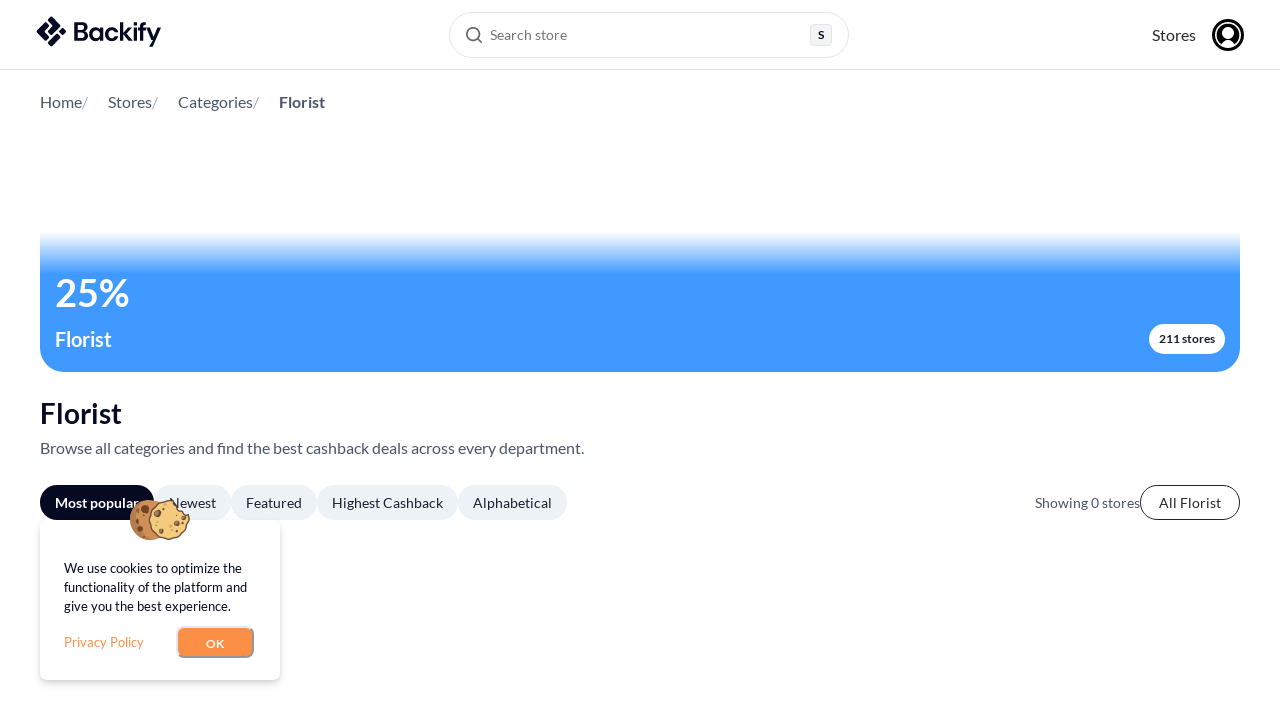

--- FILE ---
content_type: text/html; charset=utf-8
request_url: https://backify.com/us/categories/florist
body_size: 33688
content:
<!DOCTYPE html><html lang="en-US"><head><meta charSet="utf-8"/><meta name="viewport" content="width=device-width, initial-scale=1"/><link rel="preload" as="image" href="/images/flags/us.svg"/><link rel="preload" as="image" href="/images/flags/se.svg"/><link rel="preload" as="image" href="/images/flags/gb.svg"/><link rel="stylesheet" href="/_next/static/css/6686f6c5ac29467a.css" data-precedence="next"/><link rel="stylesheet" href="/_next/static/css/b196d87b14108dfe.css" data-precedence="next"/><link rel="stylesheet" href="/_next/static/css/327f71328ed30bee.css" data-precedence="next"/><link rel="preload" as="script" fetchPriority="low" href="/_next/static/chunks/webpack-b60fd8fabd59e563.js"/><script src="/_next/static/chunks/78cb8072-3ef1e589fd98720c.js" async=""></script><script src="/_next/static/chunks/1306-3a913a6ef4cfb051.js" async=""></script><script src="/_next/static/chunks/main-app-0c362d7006204e54.js" async=""></script><script src="/_next/static/chunks/77c971a4-6dea904713ee34e2.js" async=""></script><script src="/_next/static/chunks/f5765d64-cf2ac49b256aba58.js" async=""></script><script src="/_next/static/chunks/5002-5758ff45db819e4d.js" async=""></script><script src="/_next/static/chunks/9300-ef7317738918649b.js" async=""></script><script src="/_next/static/chunks/4394-f53c281dab7a12f8.js" async=""></script><script src="/_next/static/chunks/8482-e974cdd3974df852.js" async=""></script><script src="/_next/static/chunks/app/%5Blocale%5D/layout-0a2712eebacce45c.js" async=""></script><script src="/_next/static/chunks/70fbc901-9c4c87881a7b2efd.js" async=""></script><script src="/_next/static/chunks/7a4cf973-566a2f5165691e0a.js" async=""></script><script src="/_next/static/chunks/3728-ae8bed42f76c0ea5.js" async=""></script><script src="/_next/static/chunks/3467-58dae0f1f042f2cc.js" async=""></script><script src="/_next/static/chunks/app/%5Blocale%5D/not-found-38e5c4b3c3e7af9b.js" async=""></script><script src="/_next/static/chunks/711-9429fe6bbe23f32b.js" async=""></script><script src="/_next/static/chunks/5632-43d278d81245784a.js" async=""></script><script src="/_next/static/chunks/546-a82779fe74a1179b.js" async=""></script><script src="/_next/static/chunks/app/%5Blocale%5D/categories/%5Bslug%5D/page-00feabddf70b3b09.js" async=""></script><title>home-garden - Florist - Backify</title><link rel="author" href="https://backify.com"/><meta name="author" content="Backify OU"/><link rel="canonical" href="https://backify.com/us/categories/florist"/><meta property="og:title" content="Backify: Cashback and Coupons"/><meta property="og:description" content="Best deals for online shopping with 4000+ stores across the US, UK and Sweden."/><meta property="og:url" content="https://backify.com"/><meta property="og:image" content="https://backify.com/images/backify-og-img.png"/><meta property="og:image:width" content="1200"/><meta property="og:image:height" content="630"/><meta property="og:image:type" content="image/png"/><meta property="og:type" content="website"/><meta name="twitter:card" content="summary_large_image"/><meta name="twitter:site" content="@Backify"/><meta name="twitter:creator" content="@Backify"/><meta name="twitter:title" content="Backify: Cashback and Coupons"/><meta name="twitter:description" content="Best deals for online shopping with 4000+ stores across the US, UK and Sweden."/><meta name="twitter:image" content="https://backify.com/images/backify-og-img.png"/><script src="/_next/static/chunks/polyfills-42372ed130431b0a.js" noModule=""></script></head><body><noscript><iframe title="gtm" src="https://www.googletagmanager.com/ns.html?id=GTM-M26SS3G" height="0" width="0" style="display:none;visibility:hidden"></iframe></noscript><style data-emotion="css-global 3x2xd3">:host,:root,[data-theme]{--chakra-ring-inset:var(--chakra-empty,/*!*/ /*!*/);--chakra-ring-offset-width:0px;--chakra-ring-offset-color:#fff;--chakra-ring-color:rgba(66, 153, 225, 0.6);--chakra-ring-offset-shadow:0 0 #0000;--chakra-ring-shadow:0 0 #0000;--chakra-space-x-reverse:0;--chakra-space-y-reverse:0;--x-colors-transparent:transparent;--x-colors-current:currentColor;--x-colors-black:#000000;--x-colors-white:rgba(255,255,255,1);--x-colors-whiteAlpha-50:rgba(255, 255, 255, 0.04);--x-colors-whiteAlpha-100:rgba(255, 255, 255, 0.06);--x-colors-whiteAlpha-200:rgba(255, 255, 255, 0.08);--x-colors-whiteAlpha-300:rgba(255, 255, 255, 0.16);--x-colors-whiteAlpha-400:rgba(255, 255, 255, 0.24);--x-colors-whiteAlpha-500:rgba(255, 255, 255, 0.36);--x-colors-whiteAlpha-600:rgba(255, 255, 255, 0.48);--x-colors-whiteAlpha-700:rgba(255, 255, 255, 0.64);--x-colors-whiteAlpha-800:rgba(255, 255, 255, 0.80);--x-colors-whiteAlpha-900:rgba(255, 255, 255, 0.92);--x-colors-blackAlpha-50:rgba(0, 0, 0, 0.04);--x-colors-blackAlpha-100:rgba(0, 0, 0, 0.06);--x-colors-blackAlpha-200:rgba(0, 0, 0, 0.08);--x-colors-blackAlpha-300:rgba(0, 0, 0, 0.16);--x-colors-blackAlpha-400:rgba(0, 0, 0, 0.24);--x-colors-blackAlpha-500:rgba(0, 0, 0, 0.36);--x-colors-blackAlpha-600:rgba(0, 0, 0, 0.48);--x-colors-blackAlpha-700:rgba(0, 0, 0, 0.64);--x-colors-blackAlpha-800:rgba(0, 0, 0, 0.80);--x-colors-blackAlpha-900:rgba(0, 0, 0, 0.92);--x-colors-gray-50:#F7FAFC;--x-colors-gray-100:#EDF2F7;--x-colors-gray-200:#E2E8F0;--x-colors-gray-300:#CBD5E0;--x-colors-gray-400:#A0AEC0;--x-colors-gray-500:#718096;--x-colors-gray-600:#4A5568;--x-colors-gray-700:#2D3748;--x-colors-gray-800:#1A202C;--x-colors-gray-900:#171923;--x-colors-red:rgba(241,75,85,1);--x-colors-orange:#FFA800;--x-colors-yellow-50:#FFFFF0;--x-colors-yellow-100:#FEFCBF;--x-colors-yellow-200:#FAF089;--x-colors-yellow-300:#F6E05E;--x-colors-yellow-400:#ECC94B;--x-colors-yellow-500:#D69E2E;--x-colors-yellow-600:#B7791F;--x-colors-yellow-700:#975A16;--x-colors-yellow-800:#744210;--x-colors-yellow-900:#5F370E;--x-colors-green:rgba(5,218,128,1);--x-colors-teal-50:#E6FFFA;--x-colors-teal-100:#B2F5EA;--x-colors-teal-200:#81E6D9;--x-colors-teal-300:#4FD1C5;--x-colors-teal-400:#38B2AC;--x-colors-teal-500:#319795;--x-colors-teal-600:#2C7A7B;--x-colors-teal-700:#285E61;--x-colors-teal-800:#234E52;--x-colors-teal-900:#1D4044;--x-colors-blue-50:#ebf8ff;--x-colors-blue-100:#bee3f8;--x-colors-blue-200:#DFF1F9;--x-colors-blue-300:#99E1FF;--x-colors-blue-400:#4299e1;--x-colors-blue-500:rgba(0, 46, 140, 1);--x-colors-blue-600:#2b6cb0;--x-colors-blue-700:rgba(0, 30, 84, 1);--x-colors-blue-800:#2a4365;--x-colors-blue-900:#1A365D;--x-colors-cyan-50:#EDFDFD;--x-colors-cyan-100:#C4F1F9;--x-colors-cyan-200:#9DECF9;--x-colors-cyan-300:#76E4F7;--x-colors-cyan-400:#0BC5EA;--x-colors-cyan-500:#00B5D8;--x-colors-cyan-600:#00A3C4;--x-colors-cyan-700:#0987A0;--x-colors-cyan-800:#086F83;--x-colors-cyan-900:#065666;--x-colors-purple-50:#FAF5FF;--x-colors-purple-100:#E9D8FD;--x-colors-purple-200:#D6BCFA;--x-colors-purple-300:#B794F4;--x-colors-purple-400:#9F7AEA;--x-colors-purple-500:#805AD5;--x-colors-purple-600:#6B46C1;--x-colors-purple-700:#553C9A;--x-colors-purple-800:#44337A;--x-colors-purple-900:#322659;--x-colors-pink-50:#FFF5F7;--x-colors-pink-100:#FED7E2;--x-colors-pink-200:#FBB6CE;--x-colors-pink-300:#F687B3;--x-colors-pink-400:#ED64A6;--x-colors-pink-500:#D53F8C;--x-colors-pink-600:#B83280;--x-colors-pink-700:#97266D;--x-colors-pink-800:#702459;--x-colors-pink-900:#521B41;--x-colors-linkedin-50:#E8F4F9;--x-colors-linkedin-100:#CFEDFB;--x-colors-linkedin-200:#9BDAF3;--x-colors-linkedin-300:#68C7EC;--x-colors-linkedin-400:#34B3E4;--x-colors-linkedin-500:#00A0DC;--x-colors-linkedin-600:#008CC9;--x-colors-linkedin-700:#0077B5;--x-colors-linkedin-800:#005E93;--x-colors-linkedin-900:#004471;--x-colors-facebook-50:#E8F4F9;--x-colors-facebook-100:#D9DEE9;--x-colors-facebook-200:#B7C2DA;--x-colors-facebook-300:#6482C0;--x-colors-facebook-400:#4267B2;--x-colors-facebook-500:#385898;--x-colors-facebook-600:#314E89;--x-colors-facebook-700:#29487D;--x-colors-facebook-800:#223B67;--x-colors-facebook-900:#1E355B;--x-colors-messenger-50:#D0E6FF;--x-colors-messenger-100:#B9DAFF;--x-colors-messenger-200:#A2CDFF;--x-colors-messenger-300:#7AB8FF;--x-colors-messenger-400:#2E90FF;--x-colors-messenger-500:#0078FF;--x-colors-messenger-600:#0063D1;--x-colors-messenger-700:#0052AC;--x-colors-messenger-800:#003C7E;--x-colors-messenger-900:#002C5C;--x-colors-whatsapp-50:#dffeec;--x-colors-whatsapp-100:#b9f5d0;--x-colors-whatsapp-200:#90edb3;--x-colors-whatsapp-300:#65e495;--x-colors-whatsapp-400:#3cdd78;--x-colors-whatsapp-500:#22c35e;--x-colors-whatsapp-600:#179848;--x-colors-whatsapp-700:#0c6c33;--x-colors-whatsapp-800:#01421c;--x-colors-whatsapp-900:#001803;--x-colors-twitter-50:#E5F4FD;--x-colors-twitter-100:#C8E9FB;--x-colors-twitter-200:#A8DCFA;--x-colors-twitter-300:#83CDF7;--x-colors-twitter-400:#57BBF5;--x-colors-twitter-500:#1DA1F2;--x-colors-twitter-600:#1A94DA;--x-colors-twitter-700:#1681BF;--x-colors-twitter-800:#136B9E;--x-colors-twitter-900:#0D4D71;--x-colors-telegram-50:#E3F2F9;--x-colors-telegram-100:#C5E4F3;--x-colors-telegram-200:#A2D4EC;--x-colors-telegram-300:#7AC1E4;--x-colors-telegram-400:#47A9DA;--x-colors-telegram-500:#0088CC;--x-colors-telegram-600:#007AB8;--x-colors-telegram-700:#006BA1;--x-colors-telegram-800:#005885;--x-colors-telegram-900:#003F5E;--x-colors-veryDark:rgba(0,9,25,1);--x-colors-darkBlue:rgba(0,30,84,1);--x-colors-mediumBlue:rgba(0,46,140,1);--x-colors-lightBlue:rgba(153,225,255,1);--x-colors-mediumGrey:rgba(197,201,208,1);--x-colors-darkGrey:rgba(99,99,99,1);--x-colors-lightGrey:rgba(231,243,248,1);--x-colors-lightGrey2:rgba(235,235,235,1);--x-colors-orangeLight:rgba(255,236,199,1);--x-colors-text:rgba(78,95,128,1);--x-colors-underline:rgba(255,168,0,1);--x-colors-borderGrey:rgba(37,47,71,1);--x-colors-bOrange:#fc8f46;--x-colors-bBlack:#050921;--x-colors-bLightOrange:#fff9f4;--x-colors-bDarkGray:#636363;--x-colors-grey-700:#636363;--x-borders-none:0;--x-borders-1px:1px solid;--x-borders-2px:2px solid;--x-borders-4px:4px solid;--x-borders-8px:8px solid;--x-fonts-heading:Lato,sans-serif;--x-fonts-body:Lato,sans-serif;--x-fonts-mono:SFMono-Regular,Menlo,Monaco,Consolas,"Liberation Mono","Courier New",monospace;--x-fontSizes-3xs:0.45rem;--x-fontSizes-2xs:0.625rem;--x-fontSizes-xs:0.75rem;--x-fontSizes-sm:0.875rem;--x-fontSizes-md:1rem;--x-fontSizes-lg:1.125rem;--x-fontSizes-xl:1.25rem;--x-fontSizes-2xl:1.5rem;--x-fontSizes-3xl:1.875rem;--x-fontSizes-4xl:2.25rem;--x-fontSizes-5xl:3rem;--x-fontSizes-6xl:3.75rem;--x-fontSizes-7xl:4.5rem;--x-fontSizes-8xl:6rem;--x-fontSizes-9xl:8rem;--x-fontWeights-hairline:100;--x-fontWeights-thin:200;--x-fontWeights-light:300;--x-fontWeights-normal:400;--x-fontWeights-medium:500;--x-fontWeights-semibold:600;--x-fontWeights-bold:700;--x-fontWeights-extrabold:800;--x-fontWeights-black:900;--x-letterSpacings-tighter:-0.05em;--x-letterSpacings-tight:-0.025em;--x-letterSpacings-normal:0;--x-letterSpacings-wide:0.025em;--x-letterSpacings-wider:0.05em;--x-letterSpacings-widest:0.1em;--x-lineHeights-3:.75rem;--x-lineHeights-4:1rem;--x-lineHeights-5:1.25rem;--x-lineHeights-6:1.5rem;--x-lineHeights-7:1.75rem;--x-lineHeights-8:2rem;--x-lineHeights-9:2.25rem;--x-lineHeights-10:2.5rem;--x-lineHeights-normal:normal;--x-lineHeights-none:1;--x-lineHeights-shorter:1.25;--x-lineHeights-short:1.375;--x-lineHeights-base:1.5;--x-lineHeights-tall:1.625;--x-lineHeights-taller:2;--x-radii-none:0;--x-radii-sm:0.125rem;--x-radii-base:0.25rem;--x-radii-md:0.375rem;--x-radii-lg:0.5rem;--x-radii-xl:0.75rem;--x-radii-2xl:1rem;--x-radii-3xl:1.5rem;--x-radii-full:9999px;--x-shadows-xs:0 0 0 1px rgba(0, 0, 0, 0.05);--x-shadows-sm:0 1px 2px 0 rgba(0, 0, 0, 0.05);--x-shadows-base:0 1px 3px 0 rgba(0, 0, 0, 0.1),0 1px 2px 0 rgba(0, 0, 0, 0.06);--x-shadows-md:0 4px 6px -1px rgba(0, 0, 0, 0.1),0 2px 4px -1px rgba(0, 0, 0, 0.06);--x-shadows-lg:0 10px 15px -3px rgba(0, 0, 0, 0.1),0 4px 6px -2px rgba(0, 0, 0, 0.05);--x-shadows-xl:0 20px 25px -5px rgba(0, 0, 0, 0.1),0 10px 10px -5px rgba(0, 0, 0, 0.04);--x-shadows-2xl:0 25px 50px -12px rgba(0, 0, 0, 0.25);--x-shadows-outline:0 0 0 3px rgba(66, 153, 225, 0.6);--x-shadows-inner:inset 0 2px 4px 0 rgba(0,0,0,0.06);--x-shadows-none:none;--x-shadows-dark-lg:rgba(0, 0, 0, 0.1) 0px 0px 0px 1px,rgba(0, 0, 0, 0.2) 0px 5px 10px,rgba(0, 0, 0, 0.4) 0px 15px 40px;--x-sizes-max:max-content;--x-sizes-min:min-content;--x-sizes-full:100%;--x-sizes-container-sm:640px;--x-sizes-container-md:768px;--x-sizes-container-lg:1024px;--x-sizes-container-xl:1208px;--x-sizes-container-xxl:1440px;--x-zIndices-hide:-1;--x-zIndices-auto:auto;--x-zIndices-base:0;--x-zIndices-docked:10;--x-zIndices-dropdown:1000;--x-zIndices-sticky:1100;--x-zIndices-banner:1200;--x-zIndices-overlay:1300;--x-zIndices-modal:1400;--x-zIndices-popover:1500;--x-zIndices-skipLink:1600;--x-zIndices-toast:1700;--x-zIndices-tooltip:1800;--x-transition-property-common:background-color,border-color,color,fill,stroke,opacity,box-shadow,transform;--x-transition-property-colors:background-color,border-color,color,fill,stroke;--x-transition-property-dimensions:width,height;--x-transition-property-position:left,right,top,bottom;--x-transition-property-background:background-color,background-image,background-position;--x-transition-easing-ease-in:cubic-bezier(0.4, 0, 1, 1);--x-transition-easing-ease-out:cubic-bezier(0, 0, 0.2, 1);--x-transition-easing-ease-in-out:cubic-bezier(0.4, 0, 0.2, 1);--x-transition-duration-ultra-fast:50ms;--x-transition-duration-faster:100ms;--x-transition-duration-fast:150ms;--x-transition-duration-normal:200ms;--x-transition-duration-slow:300ms;--x-transition-duration-slower:400ms;--x-transition-duration-ultra-slow:500ms;--x-blur-none:0;--x-blur-sm:4px;--x-blur-base:8px;--x-blur-md:12px;--x-blur-lg:16px;--x-blur-xl:24px;--x-blur-2xl:40px;--x-blur-3xl:64px;--x-breakpoints-tablet:48em;--x-breakpoints-lg:64em;--x-breakpoints-desktop:80em;--x-breakpoints-base:0px;}.chakra-ui-light :host:not([data-theme]),.chakra-ui-light :root:not([data-theme]),.chakra-ui-light [data-theme]:not([data-theme]),[data-theme=light] :host:not([data-theme]),[data-theme=light] :root:not([data-theme]),[data-theme=light] [data-theme]:not([data-theme]),:host[data-theme=light],:root[data-theme=light],[data-theme][data-theme=light]{--x-colors-chakra-body-text:var(--x-colors-gray-800);--x-colors-chakra-body-bg:var(--x-colors-white);--x-colors-chakra-border-color:var(--x-colors-gray-200);--x-colors-chakra-inverse-text:var(--x-colors-white);--x-colors-chakra-subtle-bg:var(--x-colors-gray-100);--x-colors-chakra-subtle-text:var(--x-colors-gray-600);--x-colors-chakra-placeholder-color:var(--x-colors-gray-500);}.chakra-ui-dark :host:not([data-theme]),.chakra-ui-dark :root:not([data-theme]),.chakra-ui-dark [data-theme]:not([data-theme]),[data-theme=dark] :host:not([data-theme]),[data-theme=dark] :root:not([data-theme]),[data-theme=dark] [data-theme]:not([data-theme]),:host[data-theme=dark],:root[data-theme=dark],[data-theme][data-theme=dark]{--x-colors-chakra-body-text:var(--x-colors-whiteAlpha-900);--x-colors-chakra-body-bg:var(--x-colors-gray-800);--x-colors-chakra-border-color:var(--x-colors-whiteAlpha-300);--x-colors-chakra-inverse-text:var(--x-colors-gray-800);--x-colors-chakra-subtle-bg:var(--x-colors-gray-700);--x-colors-chakra-subtle-text:var(--x-colors-gray-400);--x-colors-chakra-placeholder-color:var(--x-colors-whiteAlpha-400);}</style><style data-emotion="css-global fubdgu">html{line-height:1.5;-webkit-text-size-adjust:100%;font-family:system-ui,sans-serif;-webkit-font-smoothing:antialiased;text-rendering:optimizeLegibility;-moz-osx-font-smoothing:grayscale;touch-action:manipulation;}body{position:relative;min-height:100%;margin:0;font-feature-settings:"kern";}:where(*, *::before, *::after){border-width:0;border-style:solid;box-sizing:border-box;word-wrap:break-word;}main{display:block;}hr{border-top-width:1px;box-sizing:content-box;height:0;overflow:visible;}:where(pre, code, kbd,samp){font-family:SFMono-Regular,Menlo,Monaco,Consolas,monospace;font-size:1em;}a{background-color:transparent;color:inherit;-webkit-text-decoration:inherit;text-decoration:inherit;}abbr[title]{border-bottom:none;-webkit-text-decoration:underline;text-decoration:underline;-webkit-text-decoration:underline dotted;-webkit-text-decoration:underline dotted;text-decoration:underline dotted;}:where(b, strong){font-weight:bold;}small{font-size:80%;}:where(sub,sup){font-size:75%;line-height:0;position:relative;vertical-align:baseline;}sub{bottom:-0.25em;}sup{top:-0.5em;}img{border-style:none;}:where(button, input, optgroup, select, textarea){font-family:inherit;font-size:100%;line-height:1.15;margin:0;}:where(button, input){overflow:visible;}:where(button, select){text-transform:none;}:where(
          button::-moz-focus-inner,
          [type="button"]::-moz-focus-inner,
          [type="reset"]::-moz-focus-inner,
          [type="submit"]::-moz-focus-inner
        ){border-style:none;padding:0;}fieldset{padding:0.35em 0.75em 0.625em;}legend{box-sizing:border-box;color:inherit;display:table;max-width:100%;padding:0;white-space:normal;}progress{vertical-align:baseline;}textarea{overflow:auto;}:where([type="checkbox"], [type="radio"]){box-sizing:border-box;padding:0;}input[type="number"]::-webkit-inner-spin-button,input[type="number"]::-webkit-outer-spin-button{-webkit-appearance:none!important;}input[type="number"]{-moz-appearance:textfield;}input[type="search"]{-webkit-appearance:textfield;outline-offset:-2px;}input[type="search"]::-webkit-search-decoration{-webkit-appearance:none!important;}::-webkit-file-upload-button{-webkit-appearance:button;font:inherit;}details{display:block;}summary{display:-webkit-box;display:-webkit-list-item;display:-ms-list-itembox;display:list-item;}template{display:none;}[hidden]{display:none!important;}:where(
          blockquote,
          dl,
          dd,
          h1,
          h2,
          h3,
          h4,
          h5,
          h6,
          hr,
          figure,
          p,
          pre
        ){margin:0;}button{background:transparent;padding:0;}fieldset{margin:0;padding:0;}:where(ol, ul){margin:0;padding:0;}textarea{resize:vertical;}:where(button, [role="button"]){cursor:pointer;}button::-moz-focus-inner{border:0!important;}table{border-collapse:collapse;}:where(h1, h2, h3, h4, h5, h6){font-size:inherit;font-weight:inherit;}:where(button, input, optgroup, select, textarea){padding:0;line-height:inherit;color:inherit;}:where(img, svg, video, canvas, audio, iframe, embed, object){display:block;}:where(img, video){max-width:100%;height:auto;}[data-js-focus-visible] :focus:not([data-focus-visible-added]):not(
          [data-focus-visible-disabled]
        ){outline:none;box-shadow:none;}select::-ms-expand{display:none;}:root,:host{--chakra-vh:100vh;}@supports (height: -webkit-fill-available){:root,:host{--chakra-vh:-webkit-fill-available;}}@supports (height: -moz-fill-available){:root,:host{--chakra-vh:-moz-fill-available;}}@supports (height: 100dvh){:root,:host{--chakra-vh:100dvh;}}</style><style data-emotion="css-global kgldmb">body{font-family:var(--x-fonts-body);color:var(--x-colors-bBlack);background:var(--x-colors-chakra-body-bg);transition-property:background-color;transition-duration:var(--x-transition-duration-normal);line-height:var(--x-lineHeights-base);}*::-webkit-input-placeholder{color:var(--x-colors-chakra-placeholder-color);}*::-moz-placeholder{color:var(--x-colors-chakra-placeholder-color);}*:-ms-input-placeholder{color:var(--x-colors-chakra-placeholder-color);}*::placeholder{color:var(--x-colors-chakra-placeholder-color);}*,*::before,::after{border-color:var(--x-colors-chakra-border-color);}</style><style data-emotion="css nfc8x4">.css-nfc8x4{position:relative;overflow:hidden;}@media screen and (min-width: 80em){.css-nfc8x4{overflow:unset;}}</style><div class="css-nfc8x4"><header class="Header_header__xzsSD"><div class="Header_container__czWo4"><div class="Header_leftBlock__kp0Nr"><a href="/us" class="Header_logo__SK3nz"><svg viewBox="0 0 164 40" fill="none" xmlns="http://www.w3.org/2000/svg"><g clip-path="url(#logo_svg__a)" fill="#050921"><path d="m36.198 23.941 2.627-2.617a1.864 1.864 0 0 0 0-2.644l-2.627-2.617a1.882 1.882 0 0 0-2.654 0l-2.628 2.617a1.864 1.864 0 0 0 0 2.644l2.628 2.617c.733.73 1.921.73 2.654 0ZM1.345 18.66a1.896 1.896 0 0 0 0 2.68l10.026 9.986a1.85 1.85 0 0 0 2.617 0l2.628-2.617c.74-.736.74-1.942 0-2.68l-4.702-4.69a1.896 1.896 0 0 1 0-2.678l4.702-4.69a1.896 1.896 0 0 0 0-2.68l-2.628-2.618a1.85 1.85 0 0 0-2.617 0L1.345 18.66ZM26.143 23.43 16.12 33.417a1.864 1.864 0 0 0 0 2.643l2.628 2.618c.732.73 1.92.73 2.653 0l10.025-9.985a1.864 1.864 0 0 0 0-2.644l-2.628-2.617a1.882 1.882 0 0 0-2.654 0Z"></path><path d="M16.143 3.92a1.896 1.896 0 0 0 0 2.68l4.708 4.69c.74.737.74 1.943 0 2.68l-4.708 4.69a1.896 1.896 0 0 0 0 2.68l2.627 2.616a1.85 1.85 0 0 0 2.617 0l10.025-9.986c.74-.737.74-1.943 0-2.68L21.387 1.303a1.85 1.85 0 0 0-2.617 0L16.143 3.92ZM50.196 32.07V7.93h9.728c2.52 0 4.437.58 5.762 1.74 1.326 1.16 1.988 2.65 1.988 4.47 0 1.52-.411 2.73-1.225 3.64a6.21 6.21 0 0 1-2.991 1.85c1.385.28 2.53.96 3.423 2.05.904 1.09 1.345 2.36 1.345 3.81 0 1.91-.692 3.48-2.078 4.72-1.385 1.24-3.343 1.86-5.883 1.86H50.196Zm4.427-14h4.638c1.245 0 2.199-.29 2.872-.86.672-.58 1.003-1.39 1.003-2.45 0-1.01-.33-1.81-.983-2.4-.663-.59-1.647-.88-2.962-.88h-4.568v6.59Zm0 10.41h4.95c1.315 0 2.339-.3 3.062-.91.722-.61 1.094-1.47 1.094-2.57 0-1.13-.382-2.01-1.145-2.66-.763-.64-1.787-.97-3.082-.97h-4.879v7.11ZM78.105 32.48c-1.616 0-3.062-.39-4.327-1.17-1.265-.78-2.269-1.85-3.012-3.21-.743-1.36-1.104-2.9-1.104-4.62 0-1.72.371-3.26 1.104-4.6.743-1.35 1.747-2.4 3.012-3.17s2.71-1.16 4.327-1.16c1.295 0 2.42.24 3.393.72a6.002 6.002 0 0 1 2.35 2.03l.24-2.34h4.187v17.11h-4.147l-.28-2.45c-.553.76-1.286 1.43-2.2 2-.913.58-2.087.86-3.543.86Zm.934-3.86c1.435 0 2.6-.48 3.513-1.43.914-.95 1.366-2.18 1.366-3.67 0-1.49-.452-2.72-1.366-3.67-.913-.95-2.088-1.43-3.513-1.43-1.406 0-2.57.47-3.494 1.41-.924.94-1.386 2.16-1.386 3.66 0 1.49.462 2.72 1.386 3.69.913.96 2.088 1.44 3.494 1.44ZM99.458 32.48c-1.757 0-3.302-.38-4.638-1.14a8.286 8.286 0 0 1-3.162-3.17c-.773-1.36-1.165-2.91-1.165-4.66s.382-3.3 1.165-4.66a8.286 8.286 0 0 1 3.162-3.17c1.336-.76 2.882-1.14 4.638-1.14 2.189 0 4.036.57 5.542 1.71 1.496 1.14 2.46 2.71 2.871 4.71h-4.668c-.231-.83-.683-1.48-1.365-1.95-.683-.47-1.486-.71-2.41-.71-1.224 0-2.258.46-3.112 1.38-.853.92-1.285 2.2-1.285 3.83s.432 2.91 1.285 3.83c.853.92 1.888 1.38 3.112 1.38.924 0 1.727-.23 2.41-.69.682-.46 1.134-1.12 1.365-1.97h4.668c-.411 1.93-1.375 3.48-2.871 4.66-1.496 1.18-3.343 1.76-5.542 1.76ZM110.09 32.07V7.93h4.427V21.9l6.094-6.93h5.261l-7.028 7.79 8.172 9.31h-5.542l-6.957-8.59v8.59h-4.427ZM128.2 32.07V14.96h4.428v17.11H128.2ZM136.332 32.07V18.65h-2.349v-3.69h2.349v-1.31c0-2.07.522-3.54 1.576-4.41 1.054-.87 2.48-1.31 4.277-1.31h1.907v3.76h-1.214c-.763 0-1.305.15-1.627.45-.321.3-.481.8-.481 1.52v1.31h3.704v3.69h-3.704v13.42h-4.438v-.01ZM148.389 39.66l5.191-8.73h-2.249l-6.686-15.97h4.808L154.272 27l5.02-12.04H164l-10.902 24.7h-4.709ZM132.615 8h-4.427v4.41h4.427V8Z"></path></g><defs><clipPath id="logo_svg__a"><path fill="#050921" d="M0 0h164v40H0z"></path></clipPath></defs></svg></a></div><div class="Header_middleBlock__iITBn"><div class="Header_desktopSearchWrapper__wbEyf"><button class="SearchMenu_desktopTrigger__sfFmB" aria-haspopup="dialog"><div class="SearchMenu_triggerIcon__qjHy_"><svg viewBox="0 0 16 16" fill="none" xmlns="http://www.w3.org/2000/svg" class="SearchMenu_aiIcon__CbykL"><path fill-rule="evenodd" clip-rule="evenodd" d="M7.117 0a7.118 7.118 0 1 0 4.406 12.707l3.058 3.058a.838.838 0 0 0 1.184-1.184l-3.058-3.058A7.116 7.116 0 0 0 7.117 0ZM1.674 7.117a5.442 5.442 0 1 1 10.885 0 5.442 5.442 0 0 1-10.885 0Z" fill="#676771"></path></svg></div><div class="SearchMenu_triggerText__OM3cA">Search store</div><div class="SearchMenu_triggerShortcut__gvhE8"><div class="SearchMenu_shortcutKey__oqDAP">S</div></div></button></div></div><div class="Header_rightBlock__p2Uy_"><button class="Header_searchIconButton__17Ila" aria-label="Search"><svg viewBox="0 0 16 16" fill="none" xmlns="http://www.w3.org/2000/svg"><path fill-rule="evenodd" clip-rule="evenodd" d="M7.117 0a7.118 7.118 0 1 0 4.406 12.707l3.058 3.058a.838.838 0 0 0 1.184-1.184l-3.058-3.058A7.116 7.116 0 0 0 7.117 0ZM1.674 7.117a5.442 5.442 0 1 1 10.885 0 5.442 5.442 0 0 1-10.885 0Z" fill="#676771"></path></svg></button><nav class="Header_nav__SJdUD"><a href="/us/stores">Stores</a><button class="Header_avatarButton__nSkgf"><svg viewBox="0 0 32 32" fill="none" xmlns="http://www.w3.org/2000/svg"><rect width="32" height="32" rx="16" fill="#000"></rect><path d="M22 14c0 3.32-2.68 6-6 6s-6-2.68-6-6 2.68-6 6-6 6 2.68 6 6Z" fill="#fff"></path><path fill-rule="evenodd" clip-rule="evenodd" d="M29 16c0 7.183-5.817 13-13 13-7.182 0-13-5.817-13-13C3 8.818 8.818 3 16 3c7.183 0 13 5.818 13 13ZM9.5 25.344c.26-.433 2.779-4.469 6.484-4.469 3.688 0 6.223 4.046 6.484 4.469A11.342 11.342 0 0 0 27.358 16 11.367 11.367 0 0 0 15.985 4.625 11.367 11.367 0 0 0 4.609 16 11.35 11.35 0 0 0 9.5 25.344Z" fill="#fff"></path></svg></button></nav></div></div></header><style data-emotion="css 1nyzx5e">.css-1nyzx5e{display:-webkit-box;display:-webkit-flex;display:-ms-flexbox;display:flex;-webkit-flex-direction:column;-ms-flex-direction:column;flex-direction:column;min-height:100vh;}.css-1nyzx5e pb{base:60px;md:0;}</style><div class="css-1nyzx5e"><div><style data-emotion="css mhk09v">.css-mhk09v{max-width:1200px;width:100%;-webkit-margin-start:auto;margin-inline-start:auto;-webkit-margin-end:auto;margin-inline-end:auto;margin-top:8px;margin-bottom:4px;-webkit-padding-start:16px;padding-inline-start:16px;-webkit-padding-end:16px;padding-inline-end:16px;}@media screen and (min-width: 48em){.css-mhk09v{-webkit-padding-start:6px;padding-inline-start:6px;-webkit-padding-end:6px;padding-inline-end:6px;}}@media screen and (min-width: 80em){.css-mhk09v{-webkit-padding-start:0px;padding-inline-start:0px;-webkit-padding-end:0px;padding-inline-end:0px;}}</style><div class="css-mhk09v"><style data-emotion="css 1kccc68">.css-1kccc68{display:-webkit-box;display:-webkit-flex;display:-ms-flexbox;display:flex;-webkit-align-items:center;-webkit-box-align:center;-ms-flex-align:center;align-items:center;-webkit-box-pack:start;-ms-flex-pack:start;-webkit-justify-content:flex-start;justify-content:flex-start;-webkit-box-flex-wrap:wrap;-webkit-flex-wrap:wrap;-ms-flex-wrap:wrap;flex-wrap:wrap;font-size:16px;color:var(--x-colors-gray-600);gap:6px;margin-top:20px;margin-bottom:20px;}@media screen and (min-width: 80em){.css-1kccc68{gap:20px;}}</style><nav class="css-1kccc68"><style data-emotion="css 70qvj9">.css-70qvj9{display:-webkit-box;display:-webkit-flex;display:-ms-flexbox;display:flex;-webkit-align-items:center;-webkit-box-align:center;-ms-flex-align:center;align-items:center;}</style><div class="css-70qvj9"><a role="button" href="/us">Home</a></div><div class="css-70qvj9"><style data-emotion="css w418jv">.css-w418jv{margin-right:6px;color:var(--x-colors-gray-400);}@media screen and (min-width: 80em){.css-w418jv{margin-right:20px;}}</style><span class="chakra-text css-w418jv">/</span><a role="button" href="/us/stores">Stores</a></div><div class="css-70qvj9"><span class="chakra-text css-w418jv">/</span><a role="button" href="/us/categories">Categories</a></div><div class="css-70qvj9"><span class="chakra-text css-w418jv">/</span><style data-emotion="css 1tnsi0c">.css-1tnsi0c{font-weight:var(--x-fontWeights-semibold);}</style><span class="chakra-text css-1tnsi0c">Florist</span></div></nav></div><style data-emotion="css 1jxt2to">.css-1jxt2to{width:100%;background:var(--x-colors-white);}</style><div class="css-1jxt2to"><style data-emotion="css 13rc9ue">.css-13rc9ue{width:100%;-webkit-margin-start:auto;margin-inline-start:auto;-webkit-margin-end:auto;margin-inline-end:auto;max-width:1200px;-webkit-padding-start:16px;padding-inline-start:16px;-webkit-padding-end:16px;padding-inline-end:16px;padding-top:8px;padding-bottom:10px;}@media screen and (min-width: 48em){.css-13rc9ue{-webkit-padding-start:6px;padding-inline-start:6px;-webkit-padding-end:6px;padding-inline-end:6px;}}@media screen and (min-width: 80em){.css-13rc9ue{-webkit-padding-start:0px;padding-inline-start:0px;-webkit-padding-end:0px;padding-inline-end:0px;}}</style><div class="chakra-container css-13rc9ue"><style data-emotion="css 10u50jw">.css-10u50jw{border-radius:24px;overflow:hidden;height:230px;}</style><div class="css-10u50jw"><style data-emotion="css 1vx1dtt">.css-1vx1dtt{position:relative;height:100%;}</style><div class="css-1vx1dtt"><style data-emotion="css 1t41kq1">.css-1t41kq1{position:absolute;inset:0px;-webkit-background-size:cover;background-size:cover;-webkit-background-position:center;background-position:center;background-repeat:no-repeat;}</style><div style="background-image:url(/images/categories/florist.png), url(/images/categories/florist.jpg)" class="css-1t41kq1"></div><style data-emotion="css 1czalxr">.css-1czalxr{position:absolute;inset:0px;background:#4099FF;opacity:0.75;pointer-events:none;}</style><div class="css-1czalxr"></div><style data-emotion="css 118wmaz">.css-118wmaz{position:absolute;left:0px;right:0px;bottom:0px;height:140px;-webkit-padding-start:15px;padding-inline-start:15px;-webkit-padding-end:15px;padding-inline-end:15px;padding-top:40px;padding-bottom:10px;display:-webkit-box;display:-webkit-flex;display:-ms-flexbox;display:flex;-webkit-flex-direction:column;-ms-flex-direction:column;flex-direction:column;-webkit-box-pack:center;-ms-flex-pack:center;-webkit-justify-content:center;justify-content:center;background:linear-gradient(
                  to top,
                  #4099FF 0%,
                  #4099FF 70%,
                  rgba(64, 153, 255, 0) 100%
                );}</style><div class="css-118wmaz"><style data-emotion="css 1781nh7">.css-1781nh7{font-size:38px;font-weight:700;color:var(--x-colors-white);line-height:1.1;margin-bottom:2px;}</style><p class="chakra-text css-1781nh7">25%</p><style data-emotion="css 3gczbe">.css-3gczbe{display:-webkit-box;display:-webkit-flex;display:-ms-flexbox;display:flex;-webkit-align-items:center;-webkit-box-align:center;-ms-flex-align:center;align-items:center;-webkit-box-pack:justify;-webkit-justify-content:space-between;justify-content:space-between;-webkit-box-flex:1;-webkit-flex-grow:1;-ms-flex-positive:1;flex-grow:1;}</style><div class="css-3gczbe"><style data-emotion="css 1n9vyd2">.css-1n9vyd2{font-size:20px;font-weight:600;color:var(--x-colors-white);margin-right:4px;}</style><p class="chakra-text css-1n9vyd2">Florist</p><style data-emotion="css 1w7dhzb">.css-1w7dhzb{-webkit-padding-start:10px;padding-inline-start:10px;-webkit-padding-end:10px;padding-inline-end:10px;padding-top:6px;padding-bottom:6px;border-radius:30px;background:var(--x-colors-white);-webkit-flex-shrink:0;-ms-flex-negative:0;flex-shrink:0;}</style><span class="css-1w7dhzb"><style data-emotion="css 1szqxpt">.css-1szqxpt{font-size:12px;font-weight:600;color:var(--x-colors-gray-800);}</style><p class="chakra-text css-1szqxpt">211<!-- --> <!-- -->stores</p></span></div></div></div></div></div></div><div class="css-0"><style data-emotion="css 1xjo4ov">.css-1xjo4ov{width:100%;-webkit-margin-start:auto;margin-inline-start:auto;-webkit-margin-end:auto;margin-inline-end:auto;max-width:1200px;margin-bottom:40px;-webkit-padding-start:16px;padding-inline-start:16px;-webkit-padding-end:16px;padding-inline-end:16px;}@media screen and (min-width: 48em){.css-1xjo4ov{-webkit-padding-start:6px;padding-inline-start:6px;-webkit-padding-end:6px;padding-inline-end:6px;}}@media screen and (min-width: 80em){.css-1xjo4ov{-webkit-padding-start:0px;padding-inline-start:0px;-webkit-padding-end:0px;padding-inline-end:0px;}}</style><div class="chakra-container css-1xjo4ov"><style data-emotion="css htlk8w">.css-htlk8w{margin-top:8px;margin-bottom:25px;}@media screen and (min-width: 48em){.css-htlk8w{margin-top:10px;}}</style><div class="css-htlk8w"><style data-emotion="css 1idy0bk">.css-1idy0bk{font-size:22px;font-weight:var(--x-fontWeights-bold);margin-bottom:2px;}@media screen and (min-width: 48em){.css-1idy0bk{font-size:28px;}}</style><h2 class="chakra-text css-1idy0bk">Florist</h2><style data-emotion="css 1uqzzmy">.css-1uqzzmy{font-size:14px;color:var(--x-colors-gray-600);}@media screen and (min-width: 48em){.css-1uqzzmy{font-size:16px;}}</style><p class="chakra-text css-1uqzzmy">Browse all categories and find the best cashback deals across every department.</p></div><style data-emotion="css 1up2567">.css-1up2567{display:none;margin-top:10px;margin-bottom:30px;position:relative;}@media screen and (min-width: 48em){.css-1up2567{display:block;}}</style><div class="css-1up2567"><style data-emotion="css 1gj4c9u">.css-1gj4c9u{display:-webkit-box;display:-webkit-flex;display:-ms-flexbox;display:flex;-webkit-align-items:center;-webkit-box-align:center;-ms-flex-align:center;align-items:center;-webkit-box-pack:justify;-webkit-justify-content:space-between;justify-content:space-between;gap:4px;-webkit-box-flex-wrap:wrap;-webkit-flex-wrap:wrap;-ms-flex-wrap:wrap;flex-wrap:wrap;}</style><div class="css-1gj4c9u"><style data-emotion="css 1f5vcwn">.css-1f5vcwn{display:-webkit-box;display:-webkit-flex;display:-ms-flexbox;display:flex;gap:10px;-webkit-box-flex-wrap:wrap;-webkit-flex-wrap:wrap;-ms-flex-wrap:wrap;flex-wrap:wrap;}</style><div class="css-1f5vcwn"><style data-emotion="css 1lxluyk">.css-1lxluyk{-webkit-padding-start:15px;padding-inline-start:15px;-webkit-padding-end:15px;padding-inline-end:15px;padding-top:7px;padding-bottom:7px;border-radius:999px;background:var(--x-colors-bBlack);color:var(--x-colors-white);font-size:var(--x-fontSizes-sm);font-weight:var(--x-fontWeights-semibold);cursor:pointer;}</style><div class="css-1lxluyk">Most popular</div><style data-emotion="css 8g85j0">.css-8g85j0{-webkit-padding-start:15px;padding-inline-start:15px;-webkit-padding-end:15px;padding-inline-end:15px;padding-top:7px;padding-bottom:7px;border-radius:999px;background:var(--x-colors-gray-100);color:var(--x-colors-gray-800);font-size:var(--x-fontSizes-sm);font-weight:var(--x-fontWeights-normal);cursor:pointer;}</style><div class="css-8g85j0">Newest</div><div class="css-8g85j0">Featured</div><div class="css-8g85j0">Highest Cashback</div><div class="css-8g85j0">Alphabetical</div></div><style data-emotion="css 19rw9yd">.css-19rw9yd{display:-webkit-box;display:-webkit-flex;display:-ms-flexbox;display:flex;-webkit-align-items:center;-webkit-box-align:center;-ms-flex-align:center;align-items:center;gap:10px;margin-left:auto;-webkit-flex-shrink:0;-ms-flex-negative:0;flex-shrink:0;}</style><div class="css-19rw9yd"><style data-emotion="css qv9kgm">.css-qv9kgm{font-size:var(--x-fontSizes-sm);color:var(--x-colors-gray-600);white-space:nowrap;}</style><p class="chakra-text css-qv9kgm">Showing 0 stores</p><style data-emotion="css 1hezzp8">.css-1hezzp8{-webkit-padding-start:18px;padding-inline-start:18px;-webkit-padding-end:18px;padding-inline-end:18px;padding-top:6px;padding-bottom:6px;border-radius:999px;border:1px solid #252527;background:var(--x-colors-white);color:#252527;font-size:14px;font-weight:500;white-space:nowrap;cursor:pointer;}</style><button type="button" class="css-1hezzp8">All Florist</button></div></div></div><style data-emotion="css 1al91tb">.css-1al91tb{display:block;margin-top:10px;margin-bottom:20px;position:relative;}@media screen and (min-width: 48em){.css-1al91tb{display:none;}}</style><div class="css-1al91tb"><style data-emotion="css 1oji7iq">.css-1oji7iq{display:-webkit-box;display:-webkit-flex;display:-ms-flexbox;display:flex;-webkit-align-items:center;-webkit-box-align:center;-ms-flex-align:center;align-items:center;-webkit-box-pack:justify;-webkit-justify-content:space-between;justify-content:space-between;gap:4px;}</style><div class="css-1oji7iq"><style data-emotion="css i9nb3b">.css-i9nb3b{width:100%;height:-webkit-fit-content;height:-moz-fit-content;height:fit-content;position:relative;max-width:60%;-webkit-padding-start:3px;padding-inline-start:3px;-webkit-padding-end:3px;padding-inline-end:3px;}</style><div class="chakra-select__wrapper css-i9nb3b"><style data-emotion="css mmrveg">.css-mmrveg{-webkit-padding-end:8px;padding-inline-end:8px;width:100%;-webkit-padding-start:24px;padding-inline-start:24px;min-width:0px;outline:2px solid transparent;outline-offset:2px;position:relative;-webkit-appearance:none;-moz-appearance:none;-ms-appearance:none;appearance:none;transition-property:var(--x-transition-property-common);transition-duration:var(--x-transition-duration-normal);padding-bottom:1px;line-height:var(--x-lineHeights-normal);--select-bg:var(--x-colors-white);--input-font-size:var(--x-fontSizes-md);--input-padding:space.4;--input-border-radius:var(--x-radii-md);--input-height:sizes.10;height:38px;border:1px solid;font-size:var(--x-fontSizes-sm);border-radius:999px;border-color:var(--x-colors-gray-300);background:var(--x-colors-white);}.css-mmrveg:disabled,.css-mmrveg[disabled],.css-mmrveg[aria-disabled=true],.css-mmrveg[data-disabled]{opacity:0.4;cursor:not-allowed;}.chakra-ui-dark .css-mmrveg:not([data-theme]),[data-theme=dark] .css-mmrveg:not([data-theme]),.css-mmrveg[data-theme=dark]{--select-bg:var(--x-colors-gray-700);}.css-mmrveg >option,.css-mmrveg >optgroup{background:var(--select-bg);}.css-mmrveg:hover,.css-mmrveg[data-hover]{border-color:var(--x-colors-gray-300);}.css-mmrveg[aria-readonly=true],.css-mmrveg[readonly],.css-mmrveg[data-readonly]{box-shadow:var(--x-shadows-none)!important;-webkit-user-select:all;-moz-user-select:all;-ms-user-select:all;user-select:all;}.css-mmrveg[aria-invalid=true],.css-mmrveg[data-invalid]{border-color:var(--x-colors-red);box-shadow:0 0 0 1px #000000;}.css-mmrveg:focus-visible,.css-mmrveg[data-focus-visible]{z-index:1;border-color:rgba(0, 46, 140, 1);box-shadow:0 0 0 1px rgba(0, 46, 140, 1);}.css-mmrveg:focus,.css-mmrveg[data-focus]{z-index:unset;}</style><select class="chakra-select css-mmrveg"><option value="most-popular" selected="">Most popular</option><option value="newest">Newest</option><option value="featured">Featured</option><option value="highest-cashback">Highest Cashback</option><option value="alphabetical">Alphabetical</option></select><style data-emotion="css 14cd2wb">.css-14cd2wb{width:1.5rem;height:100%;right:0.5rem;color:currentColor;font-size:var(--x-fontSizes-xl);position:absolute;display:-webkit-inline-box;display:-webkit-inline-flex;display:-ms-inline-flexbox;display:inline-flex;-webkit-align-items:center;-webkit-box-align:center;-ms-flex-align:center;align-items:center;-webkit-box-pack:center;-ms-flex-pack:center;-webkit-justify-content:center;justify-content:center;pointer-events:none;top:50%;-webkit-transform:translateY(-50%);-moz-transform:translateY(-50%);-ms-transform:translateY(-50%);transform:translateY(-50%);}.css-14cd2wb:disabled,.css-14cd2wb[disabled],.css-14cd2wb[aria-disabled=true],.css-14cd2wb[data-disabled]{opacity:0.5;}</style><div class="chakra-select__icon-wrapper css-14cd2wb"><svg viewBox="0 0 24 24" role="presentation" class="chakra-select__icon" focusable="false" aria-hidden="true" style="width:1em;height:1em;color:currentColor"><path fill="currentColor" d="M16.59 8.59L12 13.17 7.41 8.59 6 10l6 6 6-6z"></path></svg></div></div><style data-emotion="css 14b5ly7">.css-14b5ly7{-webkit-padding-start:15px;padding-inline-start:15px;-webkit-padding-end:15px;padding-inline-end:15px;padding-top:6px;padding-bottom:6px;border-radius:999px;border:1px solid;border-color:var(--x-colors-gray-300);background:var(--x-colors-white);color:var(--x-colors-gray-800);font-size:var(--x-fontSizes-sm);font-weight:500;white-space:nowrap;}</style><button type="button" class="css-14b5ly7">Florist</button></div></div><style data-emotion="css 1fhgjcy">.css-1fhgjcy{margin-top:4px;}</style><div class="css-1fhgjcy"></div></div></div></div></div><style data-emotion="css 1xc0276">.css-1xc0276{padding:20px;padding-bottom:80px;height:auto;border-top:2px solid #f5f5f5;color:#515151;}@media screen and (min-width: 48em){.css-1xc0276{padding:20px;padding-bottom:80px;height:auto;}}@media screen and (min-width: 64em){.css-1xc0276{padding:40px;padding-bottom:40px;height:360px;}}</style><footer class="css-1xc0276"><style data-emotion="css 8gire6">.css-8gire6{max-width:100%;-webkit-margin-start:auto;margin-inline-start:auto;-webkit-margin-end:auto;margin-inline-end:auto;display:-webkit-box;display:-webkit-flex;display:-ms-flexbox;display:flex;-webkit-flex-direction:column;-ms-flex-direction:column;flex-direction:column;-webkit-box-pack:justify;-webkit-justify-content:space-between;justify-content:space-between;height:100%;}@media screen and (min-width: 48em){.css-8gire6{max-width:100%;-webkit-flex-direction:column;-ms-flex-direction:column;flex-direction:column;}}@media screen and (min-width: 64em){.css-8gire6{max-width:1440px;-webkit-flex-direction:row;-ms-flex-direction:row;flex-direction:row;}}</style><div class="wrapper css-8gire6"><style data-emotion="css 1b6n4o1">.css-1b6n4o1{display:-webkit-box;display:-webkit-flex;display:-ms-flexbox;display:flex;-webkit-flex-direction:column;-ms-flex-direction:column;flex-direction:column;-webkit-box-pack:justify;-webkit-justify-content:space-between;justify-content:space-between;}</style><div class="left css-1b6n4o1"><style data-emotion="css tofr8t">.css-tofr8t{display:-webkit-box;display:-webkit-flex;display:-ms-flexbox;display:flex;-webkit-flex-direction:column;-ms-flex-direction:column;flex-direction:column;gap:10px;}@media screen and (min-width: 48em){.css-tofr8t{gap:10px;}}@media screen and (min-width: 64em){.css-tofr8t{gap:20px;}}</style><div class="css-tofr8t"><style data-emotion="css 1ondsy1">.css-1ondsy1{width:120px;height:auto;}</style><svg viewBox="0 0 164 40" fill="none" xmlns="http://www.w3.org/2000/svg" class="css-1ondsy1"><g clip-path="url(#logo_svg__a)" fill="#050921"><path d="m36.198 23.941 2.627-2.617a1.864 1.864 0 0 0 0-2.644l-2.627-2.617a1.882 1.882 0 0 0-2.654 0l-2.628 2.617a1.864 1.864 0 0 0 0 2.644l2.628 2.617c.733.73 1.921.73 2.654 0ZM1.345 18.66a1.896 1.896 0 0 0 0 2.68l10.026 9.986a1.85 1.85 0 0 0 2.617 0l2.628-2.617c.74-.736.74-1.942 0-2.68l-4.702-4.69a1.896 1.896 0 0 1 0-2.678l4.702-4.69a1.896 1.896 0 0 0 0-2.68l-2.628-2.618a1.85 1.85 0 0 0-2.617 0L1.345 18.66ZM26.143 23.43 16.12 33.417a1.864 1.864 0 0 0 0 2.643l2.628 2.618c.732.73 1.92.73 2.653 0l10.025-9.985a1.864 1.864 0 0 0 0-2.644l-2.628-2.617a1.882 1.882 0 0 0-2.654 0Z"></path><path d="M16.143 3.92a1.896 1.896 0 0 0 0 2.68l4.708 4.69c.74.737.74 1.943 0 2.68l-4.708 4.69a1.896 1.896 0 0 0 0 2.68l2.627 2.616a1.85 1.85 0 0 0 2.617 0l10.025-9.986c.74-.737.74-1.943 0-2.68L21.387 1.303a1.85 1.85 0 0 0-2.617 0L16.143 3.92ZM50.196 32.07V7.93h9.728c2.52 0 4.437.58 5.762 1.74 1.326 1.16 1.988 2.65 1.988 4.47 0 1.52-.411 2.73-1.225 3.64a6.21 6.21 0 0 1-2.991 1.85c1.385.28 2.53.96 3.423 2.05.904 1.09 1.345 2.36 1.345 3.81 0 1.91-.692 3.48-2.078 4.72-1.385 1.24-3.343 1.86-5.883 1.86H50.196Zm4.427-14h4.638c1.245 0 2.199-.29 2.872-.86.672-.58 1.003-1.39 1.003-2.45 0-1.01-.33-1.81-.983-2.4-.663-.59-1.647-.88-2.962-.88h-4.568v6.59Zm0 10.41h4.95c1.315 0 2.339-.3 3.062-.91.722-.61 1.094-1.47 1.094-2.57 0-1.13-.382-2.01-1.145-2.66-.763-.64-1.787-.97-3.082-.97h-4.879v7.11ZM78.105 32.48c-1.616 0-3.062-.39-4.327-1.17-1.265-.78-2.269-1.85-3.012-3.21-.743-1.36-1.104-2.9-1.104-4.62 0-1.72.371-3.26 1.104-4.6.743-1.35 1.747-2.4 3.012-3.17s2.71-1.16 4.327-1.16c1.295 0 2.42.24 3.393.72a6.002 6.002 0 0 1 2.35 2.03l.24-2.34h4.187v17.11h-4.147l-.28-2.45c-.553.76-1.286 1.43-2.2 2-.913.58-2.087.86-3.543.86Zm.934-3.86c1.435 0 2.6-.48 3.513-1.43.914-.95 1.366-2.18 1.366-3.67 0-1.49-.452-2.72-1.366-3.67-.913-.95-2.088-1.43-3.513-1.43-1.406 0-2.57.47-3.494 1.41-.924.94-1.386 2.16-1.386 3.66 0 1.49.462 2.72 1.386 3.69.913.96 2.088 1.44 3.494 1.44ZM99.458 32.48c-1.757 0-3.302-.38-4.638-1.14a8.286 8.286 0 0 1-3.162-3.17c-.773-1.36-1.165-2.91-1.165-4.66s.382-3.3 1.165-4.66a8.286 8.286 0 0 1 3.162-3.17c1.336-.76 2.882-1.14 4.638-1.14 2.189 0 4.036.57 5.542 1.71 1.496 1.14 2.46 2.71 2.871 4.71h-4.668c-.231-.83-.683-1.48-1.365-1.95-.683-.47-1.486-.71-2.41-.71-1.224 0-2.258.46-3.112 1.38-.853.92-1.285 2.2-1.285 3.83s.432 2.91 1.285 3.83c.853.92 1.888 1.38 3.112 1.38.924 0 1.727-.23 2.41-.69.682-.46 1.134-1.12 1.365-1.97h4.668c-.411 1.93-1.375 3.48-2.871 4.66-1.496 1.18-3.343 1.76-5.542 1.76ZM110.09 32.07V7.93h4.427V21.9l6.094-6.93h5.261l-7.028 7.79 8.172 9.31h-5.542l-6.957-8.59v8.59h-4.427ZM128.2 32.07V14.96h4.428v17.11H128.2ZM136.332 32.07V18.65h-2.349v-3.69h2.349v-1.31c0-2.07.522-3.54 1.576-4.41 1.054-.87 2.48-1.31 4.277-1.31h1.907v3.76h-1.214c-.763 0-1.305.15-1.627.45-.321.3-.481.8-.481 1.52v1.31h3.704v3.69h-3.704v13.42h-4.438v-.01ZM148.389 39.66l5.191-8.73h-2.249l-6.686-15.97h4.808L154.272 27l5.02-12.04H164l-10.902 24.7h-4.709ZM132.615 8h-4.427v4.41h4.427V8Z"></path></g><defs><clipPath id="logo_svg__a"><path fill="#050921" d="M0 0h164v40H0z"></path></clipPath></defs></svg><div class="css-0"><div class="css-0"><style data-emotion="css n00449">.css-n00449{font-size:12px;max-width:100%;}@media screen and (min-width: 48em){.css-n00449{font-size:13px;max-width:400px;}}@media screen and (min-width: 64em){.css-n00449{font-size:14px;max-width:450px;}}.css-n00449 a{-webkit-text-decoration:underline;text-decoration:underline;}.css-n00449 a:hover,.css-n00449 a[data-hover]{color:#000;}</style><p class="chakra-text css-n00449">Save more when you shop online: Backify helps you earn cashback and find coupon codes to use at thousands of top stores.</p></div></div></div><style data-emotion="css 1kgb4q">.css-1kgb4q{margin-top:40px;margin-bottom:40px;}@media screen and (min-width: 48em){.css-1kgb4q{margin-top:40px;margin-bottom:40px;}}@media screen and (min-width: 64em){.css-1kgb4q{margin-top:0px;margin-bottom:0px;}}</style><div class="css-1kgb4q"><style data-emotion="css 1j5kryo">.css-1j5kryo{display:-webkit-box;display:-webkit-flex;display:-ms-flexbox;display:flex;-webkit-box-pack:start;-ms-flex-pack:start;-webkit-justify-content:flex-start;justify-content:flex-start;gap:8px;margin-bottom:8px;}@media screen and (min-width: 48em){.css-1j5kryo{gap:8px;margin-bottom:10px;}}@media screen and (min-width: 64em){.css-1j5kryo{gap:16px;margin-bottom:20px;}}</style><div class="css-1j5kryo"><style data-emotion="css q3l5z6">.css-q3l5z6{transition-property:var(--x-transition-property-common);transition-duration:var(--x-transition-duration-fast);transition-timing-function:var(--x-transition-easing-ease-out);cursor:pointer;-webkit-text-decoration:none;text-decoration:none;outline:2px solid transparent;outline-offset:2px;color:inherit;-webkit-transition:opacity 0.2s;transition:opacity 0.2s;}.css-q3l5z6:focus-visible,.css-q3l5z6[data-focus-visible]{box-shadow:var(--x-shadows-outline);}.css-q3l5z6:hover,.css-q3l5z6[data-hover]{opacity:0.7;}</style><a target="_blank" class="chakra-link css-q3l5z6" href="https://t.me/Backify"><style data-emotion="css 9uy14h">.css-9uy14h{width:24px;height:24px;}</style><svg viewBox="0 0 24 24" fill="none" xmlns="http://www.w3.org/2000/svg" class="css-9uy14h"><path d="M20.55 0A3.45 3.45 0 0 1 24 3.45v17.1A3.45 3.45 0 0 1 20.55 24H3.45A3.45 3.45 0 0 1 0 20.55V3.45A3.45 3.45 0 0 1 3.45 0h17.1Zm-1.584 6.01a1.25 1.25 0 0 0-.623.079L4.729 11.54c-.948.38-.996 1.685.001 2.08.74.29 1.645.53 2.62.685.536.085.983 0 1.841-.497.974-.564 3.915-2.565 5.747-3.88.738-.53 1.024-.198.399.379-1.592 1.466-4.378 3.931-4.554 4.588-.204.768 1.455 1.847 1.996 2.184a47.126 47.126 0 0 0 3.097 1.737c.969.5 2.127-.075 2.303-1.08L19.984 7.32c.035-.2.012-.406-.065-.595a1.141 1.141 0 0 0-.374-.48 1.227 1.227 0 0 0-.58-.234Z" fill="#515151"></path></svg></a><a target="_blank" class="chakra-link css-q3l5z6" href="https://x.com/Backify"><svg xmlns="http://www.w3.org/2000/svg" viewBox="0 0 24 24" fill="none" class="css-9uy14h"><path d="M3.429 0A3.432 3.432 0 0 0 0 3.429V20.57A3.432 3.432 0 0 0 3.429 24H20.57A3.432 3.432 0 0 0 24 20.571V3.43A3.432 3.432 0 0 0 20.571 0H3.43Zm15.916 4.5-5.561 6.354 6.541 8.646h-5.121l-4.008-5.245-4.59 5.245H4.06l5.946-6.798L3.734 4.5h5.25l3.627 4.795L16.8 4.5h2.545ZM17.32 17.979 8.218 5.94H6.702l9.203 12.038H17.32Z" fill="#515151"></path></svg></a><a target="_blank" class="chakra-link css-q3l5z6" href="https://www.instagram.com/backify_official/"><svg xmlns="http://www.w3.org/2000/svg" viewBox="0 0 24 24" fill="none" class="css-9uy14h"><path d="M10.414 9.627a2.858 2.858 0 1 0 3.177 4.752 2.858 2.858 0 0 0-3.177-4.752Zm7.624-3.665a2.882 2.882 0 0 0-.986-.642c-.97-.38-3.086-.365-4.452-.349-.22 0-.423.006-.6.006s-.386 0-.61-.006c-1.367-.016-3.472-.037-4.442.349-.37.144-.702.364-.986.643a2.805 2.805 0 0 0-.642.985c-.38.97-.36 3.091-.349 4.457 0 .22.006.424.006.595 0 .171 0 .375-.006.595-.01 1.366-.032 3.487.349 4.457.144.37.364.702.643.986.278.283.616.498.985.642.97.38 3.086.365 4.452.349.22 0 .423-.006.6-.006s.386 0 .61.006c1.367.016 3.472.037 4.442-.349.37-.144.702-.364.986-.642.283-.28.498-.617.642-.986.386-.965.365-3.075.349-4.447 0-.225-.006-.434-.006-.61 0-.177 0-.38.006-.611.016-1.366.037-3.477-.349-4.447a2.934 2.934 0 0 0-.642-.985v.01Zm-3.595 2.384a4.395 4.395 0 1 1-1.59-.655 4.394 4.394 0 0 1 1.585.655h.005Zm1.564-.07a1.023 1.023 0 0 1-.44-1.055c.038-.203.14-.38.28-.525a.986.986 0 0 1 .524-.278 1.028 1.028 0 0 1 1.227 1.002c0 .134-.027.268-.075.39a1.013 1.013 0 0 1-.943.637c-.203.001-.401-.058-.568-.17h-.005ZM24 3.43A3.432 3.432 0 0 0 20.571 0H3.43A3.432 3.432 0 0 0 0 3.429V20.57A3.432 3.432 0 0 0 3.429 24H20.57A3.432 3.432 0 0 0 24 20.571V3.43Zm-4.875 15.696c-1.002 1.002-2.218 1.318-3.59 1.387-1.414.08-5.656.08-7.07 0-1.372-.07-2.588-.385-3.59-1.387-1.002-1.002-1.318-2.218-1.382-3.59-.08-1.414-.08-5.656 0-7.07.07-1.372.38-2.588 1.382-3.59 1.002-1.002 2.223-1.318 3.59-1.382 1.414-.08 5.656-.08 7.07 0 1.372.07 2.588.38 3.59 1.382 1.002 1.002 1.318 2.218 1.382 3.59.08 1.408.08 5.646 0 7.065-.07 1.372-.38 2.588-1.382 3.59v.005Z" fill="#515151"></path></svg></a><a target="_blank" class="chakra-link css-q3l5z6" href="https://www.linkedin.com/company/backify/"><svg viewBox="0 0 24 24" fill="none" xmlns="http://www.w3.org/2000/svg" class="css-9uy14h"><path d="M20.55 0A3.45 3.45 0 0 1 24 3.45v17.1A3.45 3.45 0 0 1 20.55 24H3.45A3.45 3.45 0 0 1 0 20.55V3.45A3.45 3.45 0 0 1 3.45 0h17.1ZM4.05 20h3.358V9.567H4.051V20ZM20 13.392c0-5.141-5.927-4.95-7.32-2.425l.034-1.4H9.372V20h3.308v-5.475c0-3.05 4.005-3.333 4.005 0V20H20v-6.608ZM5.68 5c-.446 0-.873.175-1.188.487a1.661 1.661 0 0 0 0 2.358 1.685 1.685 0 0 0 2.373 0 1.661 1.661 0 0 0 .001-2.357A1.685 1.685 0 0 0 5.68 5Z" fill="#515151"></path></svg></a><a target="_blank" class="chakra-link css-q3l5z6" href="https://www.tiktok.com/@backify.com"><svg viewBox="0 0 24 24" fill="none" xmlns="http://www.w3.org/2000/svg" class="css-9uy14h"><path d="M20.55 0A3.45 3.45 0 0 1 24 3.45v17.1A3.45 3.45 0 0 1 20.55 24H3.45A3.45 3.45 0 0 1 0 20.55V3.45A3.45 3.45 0 0 1 3.45 0h17.1Zm-8.26 15.4a2.591 2.591 0 0 1-2.59 2.5c-1.42 0-2.6-1.16-2.6-2.6 0-1.72 1.66-3.01 3.37-2.48V9.66C7.02 9.2 4 11.88 4 15.3 4 18.63 6.76 21 9.69 21c3.14 0 5.69-2.55 5.69-5.7V9.01a7.35 7.35 0 0 0 4.3 1.38V7.3c-.028.001-1.89.078-3.24-1.48A4.281 4.281 0 0 1 15.38 3h-3.09v12.4Z" fill="#515151"></path></svg></a></div><style data-emotion="css owa7r4">.css-owa7r4{font-size:10px;text-align:left;}@media screen and (min-width: 48em){.css-owa7r4{font-size:11px;}}@media screen and (min-width: 64em){.css-owa7r4{font-size:12px;}}</style><p class="chakra-text css-owa7r4">© <!-- -->2026<!-- --> Backify. <!-- -->All rights reserved<!-- -->.</p></div></div><style data-emotion="css bjigbb">.css-bjigbb{margin-top:0px;display:-webkit-box;display:-webkit-flex;display:-ms-flexbox;display:flex;-webkit-flex-direction:column;-ms-flex-direction:column;flex-direction:column;-webkit-box-pack:justify;-webkit-justify-content:space-between;justify-content:space-between;}@media screen and (min-width: 48em){.css-bjigbb{margin-top:6px;}}@media screen and (min-width: 64em){.css-bjigbb{margin-top:0px;}}</style><div class="right css-bjigbb"><style data-emotion="css 58q371">.css-58q371{display:-webkit-box;display:-webkit-flex;display:-ms-flexbox;display:flex;-webkit-flex-direction:column;-ms-flex-direction:column;flex-direction:column;gap:20px;}@media screen and (min-width: 48em){.css-58q371{-webkit-flex-direction:row;-ms-flex-direction:row;flex-direction:row;gap:50px;}}@media screen and (min-width: 64em){.css-58q371{-webkit-flex-direction:row;-ms-flex-direction:row;flex-direction:row;gap:50px;}}.css-58q371 li{margin-bottom:8px;color:#515151;font-weight:500;}@media screen and (min-width: 48em){.css-58q371 li{margin-bottom:8px;}}@media screen and (min-width: 64em){.css-58q371 li{margin-bottom:10px;}}.css-58q371 a{font-size:14px;}@media screen and (min-width: 48em){.css-58q371 a{font-size:14px;}}@media screen and (min-width: 64em){.css-58q371 a{font-size:16px;}}.css-58q371 a:hover,.css-58q371 a[data-hover]{-webkit-text-decoration:underline;text-decoration:underline;}</style><div class="css-58q371"><style data-emotion="css 13brihr">.css-13brihr{text-align:left;}</style><div class="css-13brihr"><style data-emotion="css 16w1xvw">.css-16w1xvw{margin-bottom:3px;color:#000;font-weight:var(--x-fontWeights-bold);font-size:16px;}@media screen and (min-width: 48em){.css-16w1xvw{margin-bottom:4px;font-size:17px;}}@media screen and (min-width: 64em){.css-16w1xvw{margin-bottom:25px;font-size:18px;}}</style><h4 class="chakra-text css-16w1xvw">Quick Links</h4><style data-emotion="css 155za0w">.css-155za0w{list-style-type:none;}</style><ul role="list" class="css-155za0w"><li class="css-0"><a role="button" href="/us/extension">Browser Extension</a></li><li class="css-0"><a role="button" href="/us/stores">Top Stores</a></li><li class="css-0"><a role="button" href="/us/account/referral-program">Refer a Friend</a></li></ul></div><div class="css-13brihr"><h4 class="chakra-text css-16w1xvw">Support</h4><ul role="list" class="css-155za0w"><li class="css-0"><a role="button" href="/us/faq">FAQ</a></li><li class="css-0"><a role="button" href="/us/claim">Missing Cashback</a></li><li class="css-0"><a role="button" href="/us/contact">Contact</a></li></ul></div><div class="css-13brihr"><h4 class="chakra-text css-16w1xvw">About</h4><ul role="list" class="css-155za0w"><li class="css-0"><style data-emotion="css fu2jg6">.css-fu2jg6{transition-property:var(--x-transition-property-common);transition-duration:var(--x-transition-duration-fast);transition-timing-function:var(--x-transition-easing-ease-out);cursor:pointer;-webkit-text-decoration:none;text-decoration:none;outline:2px solid transparent;outline-offset:2px;color:inherit;}.css-fu2jg6:hover,.css-fu2jg6[data-hover]{-webkit-text-decoration:underline;text-decoration:underline;}.css-fu2jg6:focus-visible,.css-fu2jg6[data-focus-visible]{box-shadow:var(--x-shadows-outline);}</style><a target="_blank" class="chakra-link css-fu2jg6" href="https://blog.backify.com/">Blog</a></li><li class="css-0"><a role="button" href="/us/terms-of-service">Terms of Service</a></li><li class="css-0"><a role="button" href="/us/privacy-policy">Privacy Policy</a></li></ul></div></div><style data-emotion="css 11avy07">.css-11avy07{display:-webkit-box;display:-webkit-flex;display:-ms-flexbox;display:flex;-webkit-align-items:flex-start;-webkit-box-align:flex-start;-ms-flex-align:flex-start;align-items:flex-start;-webkit-box-pack:start;-ms-flex-pack:start;-webkit-justify-content:flex-start;justify-content:flex-start;margin-top:20px;}@media screen and (min-width: 48em){.css-11avy07{-webkit-align-items:flex-start;-webkit-box-align:flex-start;-ms-flex-align:flex-start;align-items:flex-start;-webkit-box-pack:start;-ms-flex-pack:start;-webkit-justify-content:flex-start;justify-content:flex-start;margin-top:20px;}}@media screen and (min-width: 64em){.css-11avy07{-webkit-align-items:flex-end;-webkit-box-align:flex-end;-ms-flex-align:flex-end;align-items:flex-end;-webkit-box-pack:end;-ms-flex-pack:end;-webkit-justify-content:flex-end;justify-content:flex-end;margin-top:40px;}}</style><div class="css-11avy07"><style data-emotion="css 1gtanqs">.css-1gtanqs{width:-webkit-fit-content;width:-moz-fit-content;width:fit-content;}</style><div class="css-1gtanqs"><style data-emotion="css k008qs">.css-k008qs{display:-webkit-box;display:-webkit-flex;display:-ms-flexbox;display:flex;}</style><div class="css-k008qs"><style data-emotion="css jb2xer">.css-jb2xer{display:-webkit-inline-box;display:-webkit-inline-flex;display:-ms-inline-flexbox;display:inline-flex;-webkit-appearance:none;-moz-appearance:none;-ms-appearance:none;appearance:none;-webkit-align-items:center;-webkit-box-align:center;-ms-flex-align:center;align-items:center;-webkit-box-pack:center;-ms-flex-pack:center;-webkit-justify-content:center;justify-content:center;-webkit-user-select:none;-moz-user-select:none;-ms-user-select:none;user-select:none;position:relative;white-space:nowrap;vertical-align:middle;outline:2px solid transparent;outline-offset:2px;line-height:32px;transition-property:var(--x-transition-property-common);transition-duration:var(--x-transition-duration-normal);background:#fff;min-width:10px;-webkit-padding-start:26px;padding-inline-start:26px;-webkit-padding-end:26px;padding-inline-end:26px;padding-top:26px;padding-bottom:26px;height:42px;cursor:pointer;width:var(--x-sizes-full);text-align:left;border:1px solid lightGray;border-radius:10px;text-transform:none;padding:8px 12px;color:#515151;font-size:16px;font-weight:var(--x-fontWeights-bold);}.css-jb2xer:focus-visible,.css-jb2xer[data-focus-visible]{box-shadow:var(--x-shadows-outline);}.css-jb2xer:disabled,.css-jb2xer[disabled],.css-jb2xer[aria-disabled=true],.css-jb2xer[data-disabled]{opacity:0.4;cursor:not-allowed;box-shadow:var(--x-shadows-none);}.css-jb2xer:focus{outline:2px solid transparent;outline-offset:2px;box-shadow:var(--x-shadows-none);}.css-jb2xer:focus-visible{box-shadow:var(--x-shadows-outline);}.css-jb2xer:hover,.css-jb2xer[data-hover]{background:var(--x-colors-transparent);}.css-jb2xer:active,.css-jb2xer[data-active]{background:var(--x-colors-transparent);}</style><button type="button" class="chakra-button chakra-menu__menu-button css-jb2xer" id="menu-button-:R1al9qfnniusvaH1:" aria-expanded="false" aria-haspopup="menu" aria-controls="menu-list-:R1al9qfnniusvaH1:"><style data-emotion="css 1wh2kri">.css-1wh2kri{display:-webkit-inline-box;display:-webkit-inline-flex;display:-ms-inline-flexbox;display:inline-flex;-webkit-align-self:center;-ms-flex-item-align:center;align-self:center;-webkit-flex-shrink:0;-ms-flex-negative:0;flex-shrink:0;-webkit-margin-end:0.5rem;margin-inline-end:0.5rem;}</style><span class="chakra-button__icon css-1wh2kri"><style data-emotion="css snwvf2">.css-snwvf2{width:28px;height:20px;border-radius:2px;overflow:hidden;}</style><span aria-hidden="true" focusable="false" class="css-snwvf2"><style data-emotion="css 1wx8751">.css-1wx8751{object-fit:cover;width:auto;height:20px;}</style><img src="/images/flags/us.svg" class="chakra-image css-1wx8751"/></span></span><style data-emotion="css xl71ch">.css-xl71ch{pointer-events:none;-webkit-flex:1 1 auto;-ms-flex:1 1 auto;flex:1 1 auto;min-width:0px;}</style><span class="css-xl71ch"><div class="css-0">United States</div></span><style data-emotion="css 1hzyiq5">.css-1hzyiq5{display:-webkit-inline-box;display:-webkit-inline-flex;display:-ms-inline-flexbox;display:inline-flex;-webkit-align-self:center;-ms-flex-item-align:center;align-self:center;-webkit-flex-shrink:0;-ms-flex-negative:0;flex-shrink:0;-webkit-margin-start:0.5rem;margin-inline-start:0.5rem;}</style><span class="chakra-button__icon css-1hzyiq5"><style data-emotion="css 17cu0gt">.css-17cu0gt{height:16px;width:16px;fill:currentColor;margin-left:12px;}</style><svg xmlns="http://www.w3.org/2000/svg" viewBox="0 0 20 20" aria-hidden="true" focusable="false" class="css-17cu0gt"><path fill-rule="evenodd" d="M5.293 7.293a1 1 0 011.414 0L10 10.586l3.293-3.293a1 1 0 111.414 1.414l-4 4a1 1 0 01-1.414 0l-4-4a1 1 0 010-1.414z" clip-rule="evenodd"></path></svg></span></button></div><style data-emotion="css r6z5ec">.css-r6z5ec{z-index:1;}</style><div style="visibility:hidden;position:absolute;min-width:max-content;inset:0 auto auto 0" class="css-r6z5ec"><style data-emotion="css 1q6eddp">.css-1q6eddp{outline:2px solid transparent;outline-offset:2px;--menu-bg:#fff;--menu-shadow:var(--x-shadows-sm);color:inherit;padding-top:2px;padding-bottom:2px;z-index:1;border-width:1px;background:var(--menu-bg);border:1px solid #e5e5e6;border-radius:10px;box-shadow:0 4px 12px rgba(0, 0, 0, 0.1)!important;padding:8px;min-width:240px;}.chakra-ui-dark .css-1q6eddp:not([data-theme]),[data-theme=dark] .css-1q6eddp:not([data-theme]),.css-1q6eddp[data-theme=dark]{--menu-bg:var(--x-colors-gray-700);--menu-shadow:var(--x-shadows-dark-lg);}.css-1q6eddp:focus,.css-1q6eddp[data-focus]{box-shadow:0 4px 12px rgba(0, 0, 0, 0.1)!important;}.css-1q6eddp:hover,.css-1q6eddp[data-hover]{box-shadow:0 4px 12px rgba(0, 0, 0, 0.1)!important;}</style><div class="chakra-menu__menu-list css-1q6eddp" tabindex="-1" role="menu" id="menu-list-:R1al9qfnniusvaH1:" style="transform-origin:var(--popper-transform-origin);opacity:0;visibility:hidden;transform:scale(0.8)" aria-orientation="vertical"><style data-emotion="css 4jt4y1">.css-4jt4y1{-webkit-text-decoration:none;text-decoration:none;color:inherit;-webkit-user-select:none;-moz-user-select:none;-ms-user-select:none;user-select:none;width:100%;text-align:start;-webkit-flex:0 0 auto;-ms-flex:0 0 auto;flex:0 0 auto;outline:2px solid transparent;outline-offset:2px;padding-top:1.5px;padding-bottom:1.5px;-webkit-padding-start:3px;padding-inline-start:3px;-webkit-padding-end:3px;padding-inline-end:3px;transition-property:var(--x-transition-property-background);transition-duration:var(--x-transition-duration-ultra-fast);transition-timing-function:var(--x-transition-easing-ease-in);background:#e8f4fd;padding:8px 16px;height:40px;display:-webkit-box;display:-webkit-flex;display:-ms-flexbox;display:flex;-webkit-align-items:center;-webkit-box-align:center;-ms-flex-align:center;align-items:center;-webkit-box-pack:justify;-webkit-justify-content:space-between;justify-content:space-between;border-radius:8px;cursor:pointer;margin-bottom:8px;-webkit-margin-start:0px;margin-inline-start:0px;-webkit-margin-end:0px;margin-inline-end:0px;}.css-4jt4y1:active,.css-4jt4y1[data-active]{--menu-bg:var(--x-colors-gray-200);}.chakra-ui-dark .css-4jt4y1:active:not([data-theme]),.chakra-ui-dark .css-4jt4y1[data-active]:not([data-theme]),[data-theme=dark] .css-4jt4y1:active:not([data-theme]),[data-theme=dark] .css-4jt4y1[data-active]:not([data-theme]),.css-4jt4y1:active[data-theme=dark],.css-4jt4y1[data-active][data-theme=dark]{--menu-bg:var(--x-colors-whiteAlpha-200);}.css-4jt4y1[aria-expanded=true],.css-4jt4y1[data-expanded]{--menu-bg:var(--x-colors-gray-100);}.chakra-ui-dark .css-4jt4y1[aria-expanded=true]:not([data-theme]),.chakra-ui-dark .css-4jt4y1[data-expanded]:not([data-theme]),[data-theme=dark] .css-4jt4y1[aria-expanded=true]:not([data-theme]),[data-theme=dark] .css-4jt4y1[data-expanded]:not([data-theme]),.css-4jt4y1[aria-expanded=true][data-theme=dark],.css-4jt4y1[data-expanded][data-theme=dark]{--menu-bg:var(--x-colors-whiteAlpha-100);}.css-4jt4y1:disabled,.css-4jt4y1[disabled],.css-4jt4y1[aria-disabled=true],.css-4jt4y1[data-disabled]{opacity:0.4;cursor:not-allowed;}.css-4jt4y1:hover,.css-4jt4y1[data-hover]{background:#e8f4fd;box-shadow:var(--x-shadows-none);}.css-4jt4y1:focus,.css-4jt4y1[data-focus]{background:#e8f4fd;box-shadow:var(--x-shadows-none);}.css-4jt4y1:hover svg{-webkit-transform:none;-moz-transform:none;-ms-transform:none;transform:none;}</style><button type="button" id="menu-list-:R1al9qfnniusvaH1:-menuitem-:R1lbal9qfnniusva:" role="menuitem" tabindex="0" class="chakra-menu__menuitem css-4jt4y1"><div class="css-70qvj9"><style data-emotion="css 937wx2">.css-937wx2{width:28px;height:20px;margin-right:12px;border-radius:2px;overflow:hidden;}</style><span class="css-937wx2"><img src="/images/flags/us.svg" class="chakra-image css-1wx8751"/></span><style data-emotion="css 1suv8tu">.css-1suv8tu{font-size:16px;color:#1a73e8;font-weight:var(--x-fontWeights-bold);}</style><div class="css-1suv8tu">United States</div></div><style data-emotion="css xxbl1o">.css-xxbl1o{height:16px;width:16px;fill:#1a73e8;}</style><svg xmlns="http://www.w3.org/2000/svg" viewBox="0 0 20 20" class="css-xxbl1o"><path fill-rule="evenodd" d="M16.707 5.293a1 1 0 010 1.414l-8 8a1 1 0 01-1.414 0l-4-4a1 1 0 011.414-1.414L8 12.586l7.293-7.293a1 1 0 011.414 0z" clip-rule="evenodd"></path></svg></button><style data-emotion="css llvt4h">.css-llvt4h{-webkit-text-decoration:none;text-decoration:none;color:inherit;-webkit-user-select:none;-moz-user-select:none;-ms-user-select:none;user-select:none;width:100%;text-align:start;-webkit-flex:0 0 auto;-ms-flex:0 0 auto;flex:0 0 auto;outline:2px solid transparent;outline-offset:2px;padding-top:1.5px;padding-bottom:1.5px;-webkit-padding-start:3px;padding-inline-start:3px;-webkit-padding-end:3px;padding-inline-end:3px;transition-property:var(--x-transition-property-background);transition-duration:var(--x-transition-duration-ultra-fast);transition-timing-function:var(--x-transition-easing-ease-in);background:var(--x-colors-transparent);padding:8px 16px;height:40px;display:-webkit-box;display:-webkit-flex;display:-ms-flexbox;display:flex;-webkit-align-items:center;-webkit-box-align:center;-ms-flex-align:center;align-items:center;-webkit-box-pack:justify;-webkit-justify-content:space-between;justify-content:space-between;border-radius:8px;cursor:pointer;margin-bottom:8px;-webkit-margin-start:0px;margin-inline-start:0px;-webkit-margin-end:0px;margin-inline-end:0px;}.css-llvt4h:active,.css-llvt4h[data-active]{--menu-bg:var(--x-colors-gray-200);}.chakra-ui-dark .css-llvt4h:active:not([data-theme]),.chakra-ui-dark .css-llvt4h[data-active]:not([data-theme]),[data-theme=dark] .css-llvt4h:active:not([data-theme]),[data-theme=dark] .css-llvt4h[data-active]:not([data-theme]),.css-llvt4h:active[data-theme=dark],.css-llvt4h[data-active][data-theme=dark]{--menu-bg:var(--x-colors-whiteAlpha-200);}.css-llvt4h[aria-expanded=true],.css-llvt4h[data-expanded]{--menu-bg:var(--x-colors-gray-100);}.chakra-ui-dark .css-llvt4h[aria-expanded=true]:not([data-theme]),.chakra-ui-dark .css-llvt4h[data-expanded]:not([data-theme]),[data-theme=dark] .css-llvt4h[aria-expanded=true]:not([data-theme]),[data-theme=dark] .css-llvt4h[data-expanded]:not([data-theme]),.css-llvt4h[aria-expanded=true][data-theme=dark],.css-llvt4h[data-expanded][data-theme=dark]{--menu-bg:var(--x-colors-whiteAlpha-100);}.css-llvt4h:disabled,.css-llvt4h[disabled],.css-llvt4h[aria-disabled=true],.css-llvt4h[data-disabled]{opacity:0.4;cursor:not-allowed;}.css-llvt4h:hover,.css-llvt4h[data-hover]{background:#f5f5f5;box-shadow:var(--x-shadows-none);}.css-llvt4h:focus,.css-llvt4h[data-focus]{background:#f5f5f5;box-shadow:var(--x-shadows-none);}.css-llvt4h:hover svg{-webkit-transform:translateX(4px);-moz-transform:translateX(4px);-ms-transform:translateX(4px);transform:translateX(4px);}</style><button type="button" id="menu-list-:R1al9qfnniusvaH1:-menuitem-:R2lbal9qfnniusva:" role="menuitem" tabindex="0" class="chakra-menu__menuitem css-llvt4h"><div class="css-70qvj9"><span class="css-937wx2"><img src="/images/flags/se.svg" class="chakra-image css-1wx8751"/></span><style data-emotion="css 1ypgneb">.css-1ypgneb{font-size:16px;color:#515151;font-weight:var(--x-fontWeights-bold);}</style><div class="css-1ypgneb">Sweden</div></div><style data-emotion="css 15j45mg">.css-15j45mg{height:16px;width:16px;fill:#515151;-webkit-transition:-webkit-transform 0.2s ease;transition:transform 0.2s ease;}</style><svg xmlns="http://www.w3.org/2000/svg" viewBox="0 0 20 20" class="css-15j45mg"><path fill-rule="evenodd" d="M7.293 14.707a1 1 0 010-1.414L10.586 10 7.293 6.707a1 1 0 011.414-1.414l4 4a1 1 0 010 1.414l-4 4a1 1 0 01-1.414 0z" clip-rule="evenodd"></path></svg></button><style data-emotion="css 9zpwih">.css-9zpwih{-webkit-text-decoration:none;text-decoration:none;color:inherit;-webkit-user-select:none;-moz-user-select:none;-ms-user-select:none;user-select:none;width:100%;text-align:start;-webkit-flex:0 0 auto;-ms-flex:0 0 auto;flex:0 0 auto;outline:2px solid transparent;outline-offset:2px;padding-top:1.5px;padding-bottom:1.5px;-webkit-padding-start:3px;padding-inline-start:3px;-webkit-padding-end:3px;padding-inline-end:3px;transition-property:var(--x-transition-property-background);transition-duration:var(--x-transition-duration-ultra-fast);transition-timing-function:var(--x-transition-easing-ease-in);background:var(--x-colors-transparent);padding:8px 16px;height:40px;display:-webkit-box;display:-webkit-flex;display:-ms-flexbox;display:flex;-webkit-align-items:center;-webkit-box-align:center;-ms-flex-align:center;align-items:center;-webkit-box-pack:justify;-webkit-justify-content:space-between;justify-content:space-between;border-radius:8px;cursor:pointer;margin-bottom:0px;-webkit-margin-start:0px;margin-inline-start:0px;-webkit-margin-end:0px;margin-inline-end:0px;}.css-9zpwih:active,.css-9zpwih[data-active]{--menu-bg:var(--x-colors-gray-200);}.chakra-ui-dark .css-9zpwih:active:not([data-theme]),.chakra-ui-dark .css-9zpwih[data-active]:not([data-theme]),[data-theme=dark] .css-9zpwih:active:not([data-theme]),[data-theme=dark] .css-9zpwih[data-active]:not([data-theme]),.css-9zpwih:active[data-theme=dark],.css-9zpwih[data-active][data-theme=dark]{--menu-bg:var(--x-colors-whiteAlpha-200);}.css-9zpwih[aria-expanded=true],.css-9zpwih[data-expanded]{--menu-bg:var(--x-colors-gray-100);}.chakra-ui-dark .css-9zpwih[aria-expanded=true]:not([data-theme]),.chakra-ui-dark .css-9zpwih[data-expanded]:not([data-theme]),[data-theme=dark] .css-9zpwih[aria-expanded=true]:not([data-theme]),[data-theme=dark] .css-9zpwih[data-expanded]:not([data-theme]),.css-9zpwih[aria-expanded=true][data-theme=dark],.css-9zpwih[data-expanded][data-theme=dark]{--menu-bg:var(--x-colors-whiteAlpha-100);}.css-9zpwih:disabled,.css-9zpwih[disabled],.css-9zpwih[aria-disabled=true],.css-9zpwih[data-disabled]{opacity:0.4;cursor:not-allowed;}.css-9zpwih:hover,.css-9zpwih[data-hover]{background:#f5f5f5;box-shadow:var(--x-shadows-none);}.css-9zpwih:focus,.css-9zpwih[data-focus]{background:#f5f5f5;box-shadow:var(--x-shadows-none);}.css-9zpwih:hover svg{-webkit-transform:translateX(4px);-moz-transform:translateX(4px);-ms-transform:translateX(4px);transform:translateX(4px);}</style><button type="button" id="menu-list-:R1al9qfnniusvaH1:-menuitem-:R3lbal9qfnniusva:" role="menuitem" tabindex="0" class="chakra-menu__menuitem css-9zpwih"><div class="css-70qvj9"><span class="css-937wx2"><img src="/images/flags/gb.svg" class="chakra-image css-1wx8751"/></span><div class="css-1ypgneb">United Kingdom</div></div><svg xmlns="http://www.w3.org/2000/svg" viewBox="0 0 20 20" class="css-15j45mg"><path fill-rule="evenodd" d="M7.293 14.707a1 1 0 010-1.414L10.586 10 7.293 6.707a1 1 0 011.414-1.414l4 4a1 1 0 010 1.414l-4 4a1 1 0 01-1.414 0z" clip-rule="evenodd"></path></svg></button></div></div></div></div></div></div></footer><div class="MobileBottomNav_mobileBottomNav__Ei2H9"><button class="MobileBottomNav_navItem__N1QWR"><svg viewBox="0 0 57 56" fill="none" xmlns="http://www.w3.org/2000/svg" class="MobileBottomNav_navIcon__Odk3t"><g clip-path="url(#header-stores_svg__a)" stroke="#000" stroke-width="6" stroke-linecap="round" stroke-linejoin="round"><path d="M7.125 49h42.75M7.125 16.333v2.334c0 1.856.75 3.637 2.087 4.95a7.19 7.19 0 0 0 5.038 2.05 7.19 7.19 0 0 0 5.038-2.05 6.938 6.938 0 0 0 2.087-4.95m-14.25-2.334h42.75m-42.75 0L11.875 7h33.25l4.75 9.333m-28.5 2.334v-2.334m0 2.334c0 1.856.75 3.637 2.087 4.95a7.19 7.19 0 0 0 5.038 2.05 7.19 7.19 0 0 0 5.038-2.05 6.938 6.938 0 0 0 2.087-4.95m0 0v-2.334m0 2.334c0 1.856.75 3.637 2.087 4.95a7.19 7.19 0 0 0 5.038 2.05 7.19 7.19 0 0 0 5.038-2.05 6.938 6.938 0 0 0 2.087-4.95v-2.334M11.875 49V25.317M45.125 49V25.317M21.375 49v-9.333c0-1.238.5-2.425 1.391-3.3A4.794 4.794 0 0 1 26.125 35h4.75c1.26 0 2.468.492 3.359 1.367a4.626 4.626 0 0 1 1.391 3.3V49"></path></g><defs><clipPath id="header-stores_svg__a"><path fill="#fff" d="M0 0h57v56H0z"></path></clipPath></defs></svg><span class="MobileBottomNav_navLabel__sQ0oz">Stores</span></button><button class="MobileBottomNav_navItem__N1QWR"><svg viewBox="0 0 32 32" fill="none" xmlns="http://www.w3.org/2000/svg" class="MobileBottomNav_navIcon__Odk3t"><rect width="32" height="32" rx="16" fill="#000"></rect><path d="M22 14c0 3.32-2.68 6-6 6s-6-2.68-6-6 2.68-6 6-6 6 2.68 6 6Z" fill="#fff"></path><path fill-rule="evenodd" clip-rule="evenodd" d="M29 16c0 7.183-5.817 13-13 13-7.182 0-13-5.817-13-13C3 8.818 8.818 3 16 3c7.183 0 13 5.818 13 13ZM9.5 25.344c.26-.433 2.779-4.469 6.484-4.469 3.688 0 6.223 4.046 6.484 4.469A11.342 11.342 0 0 0 27.358 16 11.367 11.367 0 0 0 15.985 4.625 11.367 11.367 0 0 0 4.609 16 11.35 11.35 0 0 0 9.5 25.344Z" fill="#fff"></path></svg><span class="MobileBottomNav_navLabel__sQ0oz">Log in</span></button></div></div><span></span><span id="__chakra_env" hidden=""></span><script src="/_next/static/chunks/webpack-b60fd8fabd59e563.js" async=""></script><script>(self.__next_f=self.__next_f||[]).push([0]);self.__next_f.push([2,null])</script><script>self.__next_f.push([1,"1:HL[\"/_next/static/css/6686f6c5ac29467a.css\",\"style\"]\n2:HL[\"/_next/static/css/b196d87b14108dfe.css\",\"style\"]\n3:HL[\"/_next/static/css/327f71328ed30bee.css\",\"style\"]\n"])</script><script>self.__next_f.push([1,"4:I[45465,[],\"\"]\n7:I[67130,[],\"\"]\na:I[15010,[],\"\"]\nd:I[19257,[],\"\"]\n8:[\"locale\",\"us\",\"d\"]\n9:[\"slug\",\"florist\",\"d\"]\ne:[]\n"])</script><script>self.__next_f.push([1,"0:[\"$\",\"$L4\",null,{\"buildId\":\"rjRKhc7BouJBngNneLUjF\",\"assetPrefix\":\"\",\"urlParts\":[\"\",\"us\",\"categories\",\"florist\"],\"initialTree\":[\"\",{\"children\":[[\"locale\",\"us\",\"d\"],{\"children\":[\"categories\",{\"children\":[[\"slug\",\"florist\",\"d\"],{\"children\":[\"__PAGE__\",{}]}]}]},\"$undefined\",\"$undefined\",true]}],\"initialSeedData\":[\"\",{\"children\":[[\"locale\",\"us\",\"d\"],{\"children\":[\"categories\",{\"children\":[[\"slug\",\"florist\",\"d\"],{\"children\":[\"__PAGE__\",{},[[\"$L5\",\"$L6\",[[\"$\",\"link\",\"0\",{\"rel\":\"stylesheet\",\"href\":\"/_next/static/css/b196d87b14108dfe.css\",\"precedence\":\"next\",\"crossOrigin\":\"$undefined\"}],[\"$\",\"link\",\"1\",{\"rel\":\"stylesheet\",\"href\":\"/_next/static/css/327f71328ed30bee.css\",\"precedence\":\"next\",\"crossOrigin\":\"$undefined\"}]]],null],null]},[null,[\"$\",\"$L7\",null,{\"parallelRouterKey\":\"children\",\"segmentPath\":[\"children\",\"$8\",\"children\",\"categories\",\"children\",\"$9\",\"children\"],\"error\":\"$undefined\",\"errorStyles\":\"$undefined\",\"errorScripts\":\"$undefined\",\"template\":[\"$\",\"$La\",null,{}],\"templateStyles\":\"$undefined\",\"templateScripts\":\"$undefined\",\"notFound\":\"$undefined\",\"notFoundStyles\":\"$undefined\"}]],null]},[null,[\"$\",\"$L7\",null,{\"parallelRouterKey\":\"children\",\"segmentPath\":[\"children\",\"$8\",\"children\",\"categories\",\"children\"],\"error\":\"$undefined\",\"errorStyles\":\"$undefined\",\"errorScripts\":\"$undefined\",\"template\":[\"$\",\"$La\",null,{}],\"templateStyles\":\"$undefined\",\"templateScripts\":\"$undefined\",\"notFound\":\"$undefined\",\"notFoundStyles\":\"$undefined\"}]],null]},[[[[\"$\",\"link\",\"0\",{\"rel\":\"stylesheet\",\"href\":\"/_next/static/css/6686f6c5ac29467a.css\",\"precedence\":\"next\",\"crossOrigin\":\"$undefined\"}]],\"$Lb\"],null],null]},[null,[\"$\",\"$L7\",null,{\"parallelRouterKey\":\"children\",\"segmentPath\":[\"children\"],\"error\":\"$undefined\",\"errorStyles\":\"$undefined\",\"errorScripts\":\"$undefined\",\"template\":[\"$\",\"$La\",null,{}],\"templateStyles\":\"$undefined\",\"templateScripts\":\"$undefined\",\"notFound\":[[\"$\",\"title\",null,{\"children\":\"404: This page could not be found.\"}],[\"$\",\"div\",null,{\"style\":{\"fontFamily\":\"system-ui,\\\"Segoe UI\\\",Roboto,Helvetica,Arial,sans-serif,\\\"Apple Color Emoji\\\",\\\"Segoe UI Emoji\\\"\",\"height\":\"100vh\",\"textAlign\":\"center\",\"display\":\"flex\",\"flexDirection\":\"column\",\"alignItems\":\"center\",\"justifyContent\":\"center\"},\"children\":[\"$\",\"div\",null,{\"children\":[[\"$\",\"style\",null,{\"dangerouslySetInnerHTML\":{\"__html\":\"body{color:#000;background:#fff;margin:0}.next-error-h1{border-right:1px solid rgba(0,0,0,.3)}@media (prefers-color-scheme:dark){body{color:#fff;background:#000}.next-error-h1{border-right:1px solid rgba(255,255,255,.3)}}\"}}],[\"$\",\"h1\",null,{\"className\":\"next-error-h1\",\"style\":{\"display\":\"inline-block\",\"margin\":\"0 20px 0 0\",\"padding\":\"0 23px 0 0\",\"fontSize\":24,\"fontWeight\":500,\"verticalAlign\":\"top\",\"lineHeight\":\"49px\"},\"children\":\"404\"}],[\"$\",\"div\",null,{\"style\":{\"display\":\"inline-block\"},\"children\":[\"$\",\"h2\",null,{\"style\":{\"fontSize\":14,\"fontWeight\":400,\"lineHeight\":\"49px\",\"margin\":0},\"children\":\"This page could not be found.\"}]}]]}]}]],\"notFoundStyles\":[]}]],null],\"couldBeIntercepted\":false,\"initialHead\":[null,\"$Lc\"],\"globalErrorComponent\":\"$d\",\"missingSlots\":\"$We\"}]\n"])</script><script>self.__next_f.push([1,"f:I[28629,[\"3911\",\"static/chunks/77c971a4-6dea904713ee34e2.js\",\"6327\",\"static/chunks/f5765d64-cf2ac49b256aba58.js\",\"5002\",\"static/chunks/5002-5758ff45db819e4d.js\",\"9300\",\"static/chunks/9300-ef7317738918649b.js\",\"4394\",\"static/chunks/4394-f53c281dab7a12f8.js\",\"8482\",\"static/chunks/8482-e974cdd3974df852.js\",\"1203\",\"static/chunks/app/%5Blocale%5D/layout-0a2712eebacce45c.js\"],\"\"]\n10:I[39864,[\"3911\",\"static/chunks/77c971a4-6dea904713ee34e2.js\",\"6327\",\"static/chunks/f5765d64-cf2ac49b256aba58.js\",\"5002\",\"static/chunks/5002-5758ff45db819e4d.js\",\"9300\",\"static/chunks/9300-ef7317738918649b.js\",\"4394\",\"static/chunks/4394-f53c281dab7a12f8.js\",\"8482\",\"static/chunks/8482-e974cdd3974df852.js\",\"1203\",\"static/chunks/app/%5Blocale%5D/layout-0a2712eebacce45c.js\"],\"SWRProvider\"]\n11:I[24583,[\"3911\",\"static/chunks/77c971a4-6dea904713ee34e2.js\",\"6327\",\"static/chunks/f5765d64-cf2ac49b256aba58.js\",\"5002\",\"static/chunks/5002-5758ff45db819e4d.js\",\"9300\",\"static/chunks/9300-ef7317738918649b.js\",\"4394\",\"static/chunks/4394-f53c281dab7a12f8.js\",\"8482\",\"static/chunks/8482-e974cdd3974df852.js\",\"1203\",\"static/chunks/app/%5Blocale%5D/layout-0a2712eebacce45c.js\"],\"default\"]\n12:I[1385,[\"3911\",\"static/chunks/77c971a4-6dea904713ee34e2.js\",\"6327\",\"static/chunks/f5765d64-cf2ac49b256aba58.js\",\"5002\",\"static/chunks/5002-5758ff45db819e4d.js\",\"9300\",\"static/chunks/9300-ef7317738918649b.js\",\"4394\",\"static/chunks/4394-f53c281dab7a12f8.js\",\"8482\",\"static/chunks/8482-e974cdd3974df852.js\",\"1203\",\"static/chunks/app/%5Blocale%5D/layout-0a2712eebacce45c.js\"],\"default\"]\n13:I[41929,[\"3911\",\"static/chunks/77c971a4-6dea904713ee34e2.js\",\"6327\",\"static/chunks/f5765d64-cf2ac49b256aba58.js\",\"5002\",\"static/chunks/5002-5758ff45db819e4d.js\",\"9300\",\"static/chunks/9300-ef7317738918649b.js\",\"4394\",\"static/chunks/4394-f53c281dab7a12f8.js\",\"8482\",\"static/chunks/8482-e974cdd3974df852.js\",\"1203\",\"static/chunks/app/%5Blocale%5D/layout-0a2712eebacce45c.js\"],\"GDPR\"]\n14:I[82083,[\"3911\",\"static/chunks/77c971a4-6dea904713ee34e2.js\",\"6327\",\"static/chunks/f5765d64-cf2ac49b256aba58.js\",\"3282"])</script><script>self.__next_f.push([1,"\",\"static/chunks/70fbc901-9c4c87881a7b2efd.js\",\"2941\",\"static/chunks/7a4cf973-566a2f5165691e0a.js\",\"5002\",\"static/chunks/5002-5758ff45db819e4d.js\",\"9300\",\"static/chunks/9300-ef7317738918649b.js\",\"3728\",\"static/chunks/3728-ae8bed42f76c0ea5.js\",\"3467\",\"static/chunks/3467-58dae0f1f042f2cc.js\",\"6082\",\"static/chunks/app/%5Blocale%5D/not-found-38e5c4b3c3e7af9b.js\"],\"default\"]\n15:I[61431,[\"3911\",\"static/chunks/77c971a4-6dea904713ee34e2.js\",\"6327\",\"static/chunks/f5765d64-cf2ac49b256aba58.js\",\"5002\",\"static/chunks/5002-5758ff45db819e4d.js\",\"9300\",\"static/chunks/9300-ef7317738918649b.js\",\"4394\",\"static/chunks/4394-f53c281dab7a12f8.js\",\"8482\",\"static/chunks/8482-e974cdd3974df852.js\",\"1203\",\"static/chunks/app/%5Blocale%5D/layout-0a2712eebacce45c.js\"],\"AdminShortcut\"]\n"])</script><script>self.__next_f.push([1,"b:[\"$\",\"html\",null,{\"lang\":\"en-US\",\"suppressHydrationWarning\":true,\"children\":[\"$\",\"body\",null,{\"children\":[[\"$\",\"noscript\",null,{\"children\":[\"$\",\"iframe\",null,{\"title\":\"gtm\",\"src\":\"https://www.googletagmanager.com/ns.html?id=GTM-M26SS3G\",\"height\":\"0\",\"width\":\"0\",\"style\":{\"display\":\"none\",\"visibility\":\"hidden\"}}]}],[\"$\",\"$Lf\",null,{\"id\":\"google-tag-manager\",\"strategy\":\"afterInteractive\",\"dangerouslySetInnerHTML\":{\"__html\":\"\\n                    (function(w,d,s,l,i){w[l]=w[l]||[];w[l].push({'gtm.start':\\n                    new Date().getTime(),event:'gtm.js'});var f=d.getElementsByTagName(s)[0],\\n                    j=d.createElement(s),dl=l!='dataLayer'?'\u0026l='+l:'';j.async=true;j.src=\\n                    'https://www.googletagmanager.com/gtm.js?id='+i+dl;f.parentNode.insertBefore(j,f);\\n                    })(window,document,'script','dataLayer','GTM-M26SS3G');\\n\\n                    window.dataLayer = window.dataLayer || [];\\n                    function gtag(){window.dataLayer.push(arguments);}\\n                    gtag('js', new Date());\\n                    gtag('config', 'GTM-M26SS3G');\\n                  \"}}],[\"$\",\"$L10\",null,{\"children\":[\"$\",\"$L11\",null,{\"children\":[\"$\",\"$L12\",null,{\"namespaces\":[\"common\"],\"locale\":\"us\",\"resources\":{\"us\":{\"common\":{\"404\":{\"first_line\":\"This page was not found.\"},\"activate\":{\"title\":\"Activating cashback\",\"content\":\"Your cashback tracking is being activated! This may take a few seconds...\",\"transaction_limit_exceeded\":\"Transaction limit reached\",\"transaction_limit_description\":\"You have already reached the maximum number of cashback transactions for this store. Try another store to continue earning cashback!\",\"take_me_back\":\"Take me back\"},\"index\":{\"shop_anytime\":\"Shop anytime\",\"get_money_back\":\"Earn cashback\",\"get_cashback_every_time_you_shop_online\":\"We offer users cashback for shopping online at their favorite stores through Backify—a quick and easy way to save money fast. Join us today!\",\"how_to_shop_with_cashback\":{\"1\":\"How cashback works \",\"2\":\"with Backify\",\"block_1\":{\"title\":\"Log into your account\",\"caption\":\"Shop at one of our %1+ stores that do cash back.\"},\"block_2\":{\"title\":\"Activate cashback\",\"caption\":\"Click on the store through our website. Then complete your purchase.\"},\"block_3\":{\"title\":\"Receive cashback\",\"caption\":\"You can withdraw your cashback with Paypal or in Crypto from Backify\"}},\"browse_our_stores\":{\"1\":\"Browse our \",\"2\":\"stores\"},\"get_backify_in_your_browser\":{\"1\":\"Get Backify \",\"2\":\"in your browser\",\"never_miss_opportunity\":\"You will never miss an opportunity to earn again.\",\"add_to_chrome\":\"Add to chromeee\",\"rated\":\"Rated\"},\"your_questions_answered\":{\"1\":\"Frequently asked \",\"2\":\"questions\"},\"sign_up_for_free_and_start_earning_now\":{\"1\":\"Sign up for free \u0026 \",\"2\":\"start earning today!\"},\"no_reason_caption\":\"It's never been easier to earn cashback on your online purchases.\",\"you_can_pay_out_your_cashback_with\":\"You can withdraw your cashback with\",\"sign_up_now\":\"Sign up now!\"},\"start\":{\"popular_stores\":\"Popular stores\",\"all_stores_with_cashback\":\"Browse all stores\"},\"stores\":{\"all_of_our\":\"All of our\",\"stores\":\"stores\",\"title\":\"stores\",\"categories_title\":\"Categories\",\"all_categories\":\"All categories\",\"more_categories\":\"More categories\",\"featured\":\"Featured\",\"all_stores_title\":\"All Stores\",\"all_stores_subhead\":\"Discover cashback at hundreds of top stores. Shop smarter and earn money back on every purchase.\"},\"store\":{\"title\":\"{{store}} cashback and coupons\",\"sub_title\":\"Save money when you shop at {{store}} through Backify!\",\"cashback\":\"cashback\",\"activate_cashback\":\"Activate cashback\",\"temporarily_disabled\":\"Temporarily paused\",\"show_all\":\"Show all\",\"show_less\":\"Show less\",\"cashback_levels\":\"Cashback levels\",\"cashback_per_category\":\"Cashback levels\",\"general_cashback_terms\":\"General terms\",\"popular_stores\":\"Popular stores\",\"similar_stores\":\"Similar stores\",\"about\":\"About {{store}}\",\"coupons-deals\":\"Coupons \u0026 Deals\",\"copied\":\"Copied\",\"code\":\"Code\",\"shop-now\":\"Shop now\",\"save_favorite\":\"Save as favorite\",\"remove_favorite\":\"Saved as favorite\"},\"category\":{\"all\":\"All\",\"loading\":\"Loading...\"},\"categories\":{\"all_title\":\"All Categories\",\"all_subhead\":\"Browse all categories and find the best cashback deals across every department.\",\"max_cashback_placeholder\":\"Up to 0% Cashback\"},\"breadcrumbs\":{\"home\":\"Home\",\"stores\":\"Stores\",\"categories\":\"Categories\"},\"sort\":{\"most_popular\":\"Most popular\",\"newest\":\"Newest\",\"featured\":\"Featured\",\"highest_cashback\":\"Highest Cashback\",\"alphabetical\":\"Alphabetical\"},\"ui\":{\"go_to_store\":\"Go to store\",\"cashback\":\"Cashback\",\"new\":\"New\",\"expiring\":\"Expiring\",\"coupon_singular\":\"coupon\",\"coupon_plural\":\"coupons\",\"search_category_placeholder\":\"Search category\",\"showing_stores\":\"Showing {{count}} stores\",\"all_category\":\"All {{- category}}\"},\"common\":{\"loading\":\"Loading...\",\"cashback\":\"cashback\",\"view_all\":\"View all\"},\"login\":{\"email_address\":\"Email address\",\"forgot_password\":\"Forgot password?\",\"log_in\":\"Log in\",\"no_account\":\"Don't have an account yet?\",\"or\":\"or\",\"password\":\"Password\",\"sign_in\":\"Log in\",\"sign_up\":\"Sign Up\"},\"signup\":{\"signup_with_email\":\"Continue with Email\",\"activation_email_sent\":\"Activation email sent!\",\"already_have_an_account\":\"Already have an account?\",\"and\":\"and\",\"confirm_password\":\"Confirm password\",\"create_account\":\"Create account\",\"continue\":\"Continue\",\"email_address\":\"Email\",\"log_in\":\"Log in\",\"or\":\"or\",\"password\":\"Password\",\"please_verify_your_email\":\"Your account has been created! We have sent you an email with your activation link. Please check your inbox and click the link to activate your account.\",\"privacy_policy\":\"Privacy Policy\",\"region\":\"Region\",\"select_region\":\"\",\"verify_region\":\"Confirm region\",\"sign_up_for_free\":\"Sign up for free\",\"sign_up\":\"Sign up\",\"terms_agreement\":\"By signing up, you agree to the\",\"terms_and_conditions\":\"Terms of Service\",\"complete_signup\":\"Complete signup\",\"wait_for_redirect\":\"Please wait 3 seconds to be redirected\",\"cancel\":\"Cancel\",\"back\":\"Back\",\"bonus\":\"signup bonus active\"},\"get-started\":{\"first_title_step_1\":\"Start saving! 🔥\",\"second_title_step_1\":\"1. Add Browser Extension\",\"first_title_step_2\":\"Activation time! 🚀\",\"second_title_step_2\":\"2. Cashback on Autopilot\",\"paragraph_step_1\":\"Our extension works in the background enabling you to shop like normal, whilst letting us find the best cashback deals out there.\",\"paragraph_step_2\":\"After we find you the best deal, you activate your cashback with one simple click, preventing any disruption to your shopping journey.\",\"next\":\"Next\",\"back\":\"Back\",\"skip\":\"Skip for now\"},\"welcome\":{\"title\":\"Congratulations!\",\"verified_successfully\":\"Your email address has been successfully verified. Welcome to Backify!\",\"get_started\":\"Get Started\",\"backify_extension_text\":\"Want to get the most out of Backify?\",\"add_to_chrome\":\"Add to chrome\"},\"forgot-password\":{\"forgot_password\":\"Forgot password?\",\"email_sent\":\"If your e-mail address is found, an email will be sent with instructions to reset your password.\",\"email_address\":\"Email\",\"send_reset_link\":\"Reset password\"},\"reset-password\":{\"update_password\":\"Update password\",\"password_updated\":\"Your new password has successfully been updated!\",\"new_password\":\"New password\",\"confirm_new_password\":\"Confirm new password\",\"update\":\"Update\"},\"contact\":{\"title_white\":\"How can we \",\"title_orange\":\"help?\",\"customer_support\":\"For customer support please email:\",\"dont_panic\":\"Don't panic, this happens from time to time. Backify staff are on hand 24/7 to help you hunt down your missing cashback. Just hit the button below and claim your missing transaction.\",\"email_team\":\"Email our team\",\"faq\":\"FAQ\",\"looking_for_transaction\":\"Missing a transaction?\",\"partnership\":\"For partnership and sales enquiries please email:\",\"questions_feedback_content\":\"We strive to be the best cashback site and your feedback helps us do that. Our team is standing by to help you with any questions and log any feedback you have to offer.\",\"questions_feedback\":\"Chat with us\",\"report_missing\":\"Report missing cashback\",\"start_chat\":\"Live chat\",\"write_us\":\"Email us\"},\"claim\":{\"title\":\"Claim missing transaction\",\"description\":\"If you have completed a purchase that has still not been registered after 48h+ then please fill in this form below. It's important that you fill in all the fields correctly in order for us to process it. If you want to discuss an existing transaction, please send us an email instead.\",\"transaction_details\":\"Transaction details\",\"click_label\":\"Select store\",\"click_info\":\"Here you can find all your clicks for activating cashback that are at least 48 hours old.\",\"search_clicks\":\"Select the click missing cashback\",\"store_label\":\"Store\",\"store_info\":\"Tell us which store you shopped at\",\"search_stores\":\"Search store\",\"date_label\":\"Date\",\"date_info\":\"The date you made the purchase and recieved the order confirmation email. Must be between 2-60 days.\",\"order_number_label\":\"Order number\",\"order_number_info\":\"Enter the order number from the merchant. Usually found in the order confirmation email of the order.\",\"purchase_amount_label\":\"Purchase amount\",\"purchase_amount_info\":\"Total purchase amount from your order (excluding any shipping fees).\",\"currency\":\"Currency\",\"currency_info\":\"Select the currency of your purchase.\",\"email_label\":\"Order confirmation copy\",\"image_upload_label\":\"Upload image\",\"image_upload_info\":\"Supported file types are PNG | JPG | PDF\",\"upload_dropzone\":\"Drop image here or click to upload\",\"dropzone_max_size\":\"Max size: 3MB\",\"email_info\":\"Highlight all the important information from the order confirmation email then copy and paste it in the text box below.\",\"agreement_text\":\"I confirm that the information provided above is accurate and that the purchase it refers to was completed after I activated the cashback through Backify. I understand that the provided information will be sent to the merchant for investigation.\",\"submit_btn\":\"Submit\",\"confirmation_method\":\"Order confirmation method\",\"method_info\":\"Copy of your order confirmation email. Select text or image upload.\",\"text\":\"Text\",\"image\":\"Image | Pdf\",\"errors_store\":\"No store selected\",\"errors_date\":\"Select a date\",\"errors_ordernumber\":\"Enter order number\",\"errors_amount\":\"Enter amount\",\"errors_emailcopy\":\"Order confirmation copy missing\",\"errors_file\":\"No file was uploaded\",\"errors_submit\":\"Please fill in all required fields\",\"success_title\":\"Success!\",\"success_paragraph\":\"Your claim has been successfully submitted. We will review it and send your request to the merchant as soon as possible.\",\"success_ok_btn\":\"OK\"},\"faq\":{\"title_white\":\"Answers\",\"title_orange\":\"to your questions\",\"couldnt_find\":\"Couldn't find what you're looking for?\",\"to_help_center\":\"To help center\"},\"plugin-installed\":{\"successfully_installed\":\"Extension successfully installed!\",\"content\":\"You can now continue shopping at your favorite stores and Backify will ensure that your cashback is tracked for you.\",\"browse_stores\":\"browse stores\",\"get_started\":\"Get started\"},\"account\":{\"menu\":{\"cashback\":\"My cashback\",\"withdraw\":\"Withdraw\",\"profile\":\"My account\",\"security\":\"Security\",\"invite\":\"Invite a friend\",\"favorites\":\"Favorites\",\"amount\":\"Coming soon\"},\"index\":{\"approved\":\"Approved\",\"cashback_amount\":\"Cashback\",\"cashback\":\"Cashback\",\"date\":\"Date\",\"declined\":\"Declined\",\"Order Value\":\"Order value\",\"paid\":\"Paid out\",\"pending\":\"Pending\",\"purchase_amount\":\"Purchase Amount\",\"status\":\"Status\",\"store\":\"Store\",\"total_cashback\":\"Total cashback\",\"transaction_details\":\"Information\",\"transaction_id\":\"Id\"},\"withdraw\":{\"balance\":\"Balance\",\"amount\":\"Amount\",\"bonus\":\"Bonus\",\"history\":\"History\",\"min_withdrawal\":\"Min Withdrawal\",\"payment_history\":\"Your payment history in Backify\",\"service\":\"Service\",\"status\":\"Status\",\"terms_and_conditions\":\"Terms \u0026 Conditions\",\"ways\":\"To withdraw your cashback savings, first choose how you would like to receive it from the options below.\",\"withdraw\":\"Withdraw\",\"withdrawals\":\"Withdraw\",\"limited\":\"Withdrawals are limited on your account. Contact support for more information.\",\"warning_verify_email\":\"You need to verify your email address before you can initiate any withdrawals.\",\"today\":\"Today\",\"yesterday\":\"Yesterday\",\"this_month\":\"This month\",\"total\":\"Total\",\"pending\":\"Pending\",\"available\":\"Available balance\",\"claim\":\"Claim\",\"my_referrals\":\"My referrals\",\"date\":\"Date\",\"user\":\"User\",\"region\":\"Region\",\"commission\":\"Commission\",\"tos\":\"Terms \u0026 Conditions\"},\"profile\":{\"date_of_birth\":\"Date of Birth\",\"day\":\"day\",\"female\":\"Female\",\"first_name\":\"First name\",\"gender\":\"Gender\",\"last_name\":\"Last name\",\"male\":\"Male\",\"month\":\"Month\",\"other\":\"Other\",\"personal_details\":\"Personal details\",\"profile\":\"Profile\",\"save_changes\":\"Save changes\",\"year\":\"Year\"},\"security\":{\"account_credentials\":\"Account credentials\",\"current_password\":\"Current password\",\"email\":\"Email\",\"new_password\":\"New password\",\"password\":\"Password\",\"security\":\"Security\",\"done\":\"Done\",\"edit\":\"Edit\",\"connected_methods\":\"Withdrawal methods\"},\"referral_program\":{\"invite_friends\":\"Invite your friends!\",\"first_bullet\":\"They get a $5 signup bonus\",\"second_bullet\":\"You get 10% commission of all their cashback\",\"description\":\"Share your referral link with all of your friends and earn passive income, without any limitations!\"},\"favorites\":{\"favorite_stores\":\"Favorite stores\",\"no_favorites\":\"No favorite stores yet\"}},\"modules\":{\"referralModal\":{\"welcome_bonus\":\"welcome bonus!\",\"cashback_text\":\"+ up to {{cashbackAmount}} cashback on your {{store}} purchase\",\"signup_one_click\":\"Sign up for free with just one click and activate your cashback now!\",\"success_title\":\"Welcome to Backify!\",\"success_sub_title\":\"Your signup bonus has been added to your account.\",\"success_paragraph\":\"We have already activated cashback tracking for {{store}} in the new tab that opened automatically for you.\"},\"extension_modal\":{\"add_to\":\"Add to \",\"get_started\":\"Get Backify in your browser\",\"never_miss\":\"Never miss a deal with our browser extension!\"},\"sso\":{\"login\":\"Log in with\",\"signup\":\"Continue with\",\"email\":\"Email\",\"select_region\":\"Select the region you will be shopping from\"},\"recorded\":{\"title\":\"Shopping trip started\",\"paragraph\":\"We will send an email to confirm your cashback shortly after you complete the purchase!\",\"ok_btn\":\"OK\"},\"plugin_modal\":{\"browser\":\"Get Backify in your browser\",\"earn\":\"You will never again miss an opportunity to earn!\",\"Rated\":\"Rated\",\"add_to_chrome\":\"Add to \"},\"wrong_locale\":{\"notice\":\"You are currently viewing a page for a different region!\",\"return\":\"Take me back\"},\"withdrawal_popup\":{\"continue_withdrawal\":\"Continue with your withdrawal.\",\"withdrawal\":\"Withdrawal\",\"balance\":\"Balance\",\"amount_to_cashout\":\"Amount you wish to cashout\",\"amount\":\"Amount\",\"back\":\"Back to account\",\"can_remove\":\"You can always remove your connection from your account settings.\",\"choose_all\":\"Choose All\",\"confirmation_nr\":\"Confirmation nr\",\"connect_message\":\"To use {{provider}} withdrawal then continue to connect or create your account.\",\"continue\":\"Continue\",\"method\":\"Withdrawal method\",\"selected_sum\":\"Selected sum\",\"success\":\"Success!\",\"withdraw\":\"Withdraw\",\"your_balance\":\"Your Balance\"},\"locales\":{\"se\":\"Sweden\",\"gb\":\"United Kingdom\",\"us\":\"United States\"},\"regions\":{\"se\":\"Sweden\",\"gb\":\"United Kingdom\",\"us\":\"United States\"},\"gdpr\":{\"string\":\"We use cookies to optimize the functionality of the platform and give you the best experience.\",\"link\":\"Privacy Policy\"},\"email_banner\":{\"verify_email\":\"Please verify your email adress.\",\"resend\":\"Resend\",\"resent\":\"Sent!\"},\"adblock\":{\"disable_adblock\":\"Disable Adblock\",\"text\":\"To make sure Backify can track your cashback, temporarily disable your Adblocker. Once deactivated, press the button below to retry.  Only activate your Adblock plugin again once you have completed your purchase.\",\"retry\":\"Retry\",\"continue_anyway\":\"Continue anyway (risk not getting tracked)\"}},\"status\":{\"tx\":{\"pending\":\"Pending\",\"approved\":\"Pending\",\"ready\":\"Approved\",\"paid\":\"Paid\",\"denied\":\"Denied\"},\"withdraw\":{\"pending\":\"Pending\",\"completed\":\"Completed\",\"rejected\":\"Declined\"}},\"notifications\":{\"Error\":\"Error\",\"Success\":\"Success\",\"Profile updated\":\"Profile updated\",\"Email updated\":\"Email updated successfully\",\"Password updated\":\"Password changed successfully\",\"Rewards claimed\":\"Rewards claimed successfully\",\"You need to fill both fields\":\"You need to fill both fields\",\"Oops\":\"Something went wrong\",\"Passwords don't correspond\":\"Passwords do not match\",\"Token invalid or expired\":\"Token invalid or expired\",\"Authentication error\":\"Incorrect email or password\",\"This account has been disabled\":\"This account has been suspended\",\"Password reset\":\"Password changed successfully\",\"Account not found\":\"Account not found\",\"file_size\":\"File size too large\",\"wrong_file_type\":\"This file type is not supported\",\"incorrect_date\":\"Invalid date\",\"minimum_claim_amount\":\"You need at least {{amount}} {{currency}} to claim your rewards\",\"No commission to claim!\":\"No commission to claim!\",\"Please log in to add favorites\":\"Please log in to add favorites\",\"Added to favorites\":\"Added to favorites\",\"Removed from favorites\":\"Removed from favorites\",\"Something went wrong\":\"Something went wrong\"},\"plugin\":{\"title\":\"Browser extension\",\"block_1\":{\"title_blue\":\"Your Backify-Assistant\",\"title_orange\":\"Smart purchases with cashback\",\"description\":\"By installing the plugin, you will get a notification when you visit your favorite stores to activate your cashback. You will never miss an opportunity to earn again.\"},\"block_2\":{\"find_store\":\"find a store\",\"find_store_desc\":\"To check if a shop with such an icon provides cashback, click on it and follow the prompts.\",\"activate\":\"Activate it\",\"activate_desc\":\"Cashback has been activated. It will appear in your account after making a purchase.\",\"withdraw\":\"Withdraw cash back\",\"withdraw_desc\":\"Cashback has been activated. It will appear in your account after making a purchase.\"},\"block_3\":{\"cart\":\"A quick search for shops with cashback available in the extension.\",\"balance\":\"Account balance, notifications and fast access to your personal account.\",\"notifications\":\"Set up notifications and extension features as you need.\",\"title_white\":\"Everything\",\"title_orange\":\"in one place\",\"content\":\"Lorem ipsum dolor sit amet, consectetur adipiscing elit, sed do eiusmod tempor\\n                    incididunt ut labore et dolore magna aliqua. Ut enim ad minim veniam, quis\\n                    nostrud exercitation ullamco laboris nisi ut aliquip ex ea commodo consequat.\"},\"block_4\":{\"faq\":\"FAQ about Backify support\",\"not_found\":\"Couldn't find what you were looking for?\",\"help_centre\":\"Check with our help centre\"},\"block_5\":{\"title_white\":\"Get Backify\",\"title_orange\":\"in your browser\"},\"popular_browsers\":\"for popular browsers\",\"install_plugin\":\"Install the plugin\"},\"header\":{\"navigation\":{\"stores\":\"Stores\",\"sign_up\":\"Sign up\",\"my_account\":\"My account\",\"balance\":\"Balance\",\"add_chrome\":\"Add to \",\"account\":{\"dashboard\":\"My cashback\",\"withdraw\":\"Withdraw\",\"favorite_stores\":\"Favorite stores\",\"invite_friend\":\"Invite a friend\",\"faq\":\"FAQ\",\"support\":\"Support\",\"security\":\"Security\",\"my_profile\":\"My account\",\"log_out\":\"Log out\",\"install_plugin\":\"Add extension\",\"contact_us\":\"Contact us\"}},\"search\":{\"placeholder\":\"Search store\",\"modal_placeholder\":\"Search stores or product\",\"no_results\":\"No stores found for\",\"cashback\":\"cashback\",\"featured_stores\":\"Featured Stores\"},\"categories\":{\"all_categories\":\"All categories\",\"all_stores\":\"All stores\"}},\"mobileNav\":{\"stores\":\"Stores\",\"favorites\":\"Favorites\",\"profile\":\"Profile\",\"login\":\"Log in\"},\"footer\":{\"description\":\"Save more when you shop online: Backify helps you earn cashback and find coupon codes to use at thousands of top stores.\",\"and\":\"and\",\"cookie_policy\":\"Cookie Policy\",\"all_rights_reserved\":\"All rights reserved\",\"how_cashback_works\":\"How Cashback Works\",\"categories\":\"Categories\",\"top_stores\":\"Top Stores\",\"refer_friend\":\"Refer a Friend\",\"about_us\":\"About Us\",\"terms_privacy\":\"Terms of Service and Privacy Policy\",\"cookies_policy\":\"Cookies Policy\",\"features\":\"Features\",\"stores\":\"Stores\",\"extension\":\"Browser Extension\",\"referral_program\":\"Referral program\",\"help_advice\":\"Help and Advice\",\"faq\":\"FAQ\",\"privacy_policy\":\"Privacy Policy\",\"terms\":\"Terms of Service\",\"about\":\"About\",\"contact\":\"Contact\",\"missing_transaction\":\"Missing Cashback\",\"get_in_touch\":\"Get in Touch\",\"follow\":\"Follow us on\",\"blog\":\"Blog\",\"backify\":\"Quick Links\",\"support\":\"Support\"},\"SEO\":{\"404\":{\"title\":\"Page not found - Backify\",\"description\":null},\"og_title_default\":\"Backify: Cashback and Coupons\",\"og_title_store\":\"Save Money at {{store}} Today!\",\"og_description_default\":\"Best deals for online shopping with 4000+ stores across the US, UK and Sweden.\",\"og_description_store\":\"Use coupons alongside cashback to earn cash and crypto when you shop at {{store}}!\",\"default\":{\"title\":\"Backify\",\"description\":null},\"get_started\":{\"title\":\"Get started - Backify\",\"description\":null},\"claim\":{\"title\":\"Claim missing transaction - Backify\",\"description\":null},\"about\":{\"title\":\"About us - Backify\",\"description\":null},\"account\":{\"index\":{\"title\":\"My account - Backify\",\"description\":null},\"profile\":{\"title\":\"My profile - Backify\",\"description\":null},\"referrals\":{\"title\":\"Referrals - Backify\",\"description\":null},\"security\":{\"title\":\"Security - Backify\",\"description\":null},\"withdrawals\":{\"title\":\"Withdrawals - Backify\",\"description\":null}},\"category\":{\"title\":\"{{name}} - Backify\",\"description\":null},\"contact\":{\"title\":\"Contact us - Backify\",\"description\":\"Cashback or something else? Contact Backify! We like to hear from you whether you have a question or have feedback for us. Chat with one of our support team today.\"},\"faq\":{\"title\":\"FAQ - Backify\",\"description\":\"If you need answers about cashback or something else check our Frequently Asked Questions. Still can't find an answer? Speak to our team on instant chat.\"},\"index\":{\"title\":\"Backify: The next generation cashback platform\",\"description\":\"Backify is completely free to join! We make it possible for you to earn cashback on everyday expenses as well as much more. Start saving today!\"},\"login\":{\"title\":\"Log in - Backify\",\"description\":\"Start earning cashback today! Login and be sure you are shopping through Backify so that you don't miss out on available savings.\"},\"privacyPolicy\":{\"title\":\"Privacy policy - Backify\",\"description\":\"At Backify we take privacy very seriously! We do not share your information with any third party. See our Privacy Policy for more information.\"},\"signup\":{\"title\":\"Sign up - Backify\",\"description\":\"Join us today to start saving money when you shop online. We offer cashback at stores and for services people use every day.\"},\"storeOverview\":{\"title\":\"{{name}} Overview - Backify\",\"description\":null},\"stores\":{\"title\":\"All stores - Backify\",\"description\":\"Browse our wide variety of stores where you can earn cashback on everything from clothes and home furnishing to electricals and service providers.\"},\"store\":{\"title\":\"{{name}} cashback and coupon codes - Backify\",\"description\":null},\"tos\":{\"title\":\"Terms of Service - Backify\",\"description\":\"We welcome everyone it start earning cashback with Backify, however, we do have some simple terms for you to familiarize yourself with when earning.\"},\"verify\":{\"title\":\"Verify account - Backify\",\"description\":null},\"welcome\":{\"title\":\"Welcome - Backify\",\"description\":null},\"resetPassword\":{\"title\":\"Reset password - Backify\",\"description\":null},\"reset\":{\"title\":\"New password - Backify\",\"description\":null},\"forgot\":{\"title\":\"Forgot password - Backify\",\"description\":\"Reset your password to regain access to your Backify account and continue earning cashback.\"},\"activate\":{\"title\":\"Activating cashback - Backify\",\"description\":null},\"installed\":{\"title\":\"Plugin successfully installed - Backify\",\"description\":null},\"start\":{\"title\":\"Backify: The next generation cashback platform\",\"description\":null}},\"authModal\":{\"title\":\"Let's get you in\",\"hero_title\":\"Join for free\",\"login_title\":\"Login\",\"signup_title\":\"Sign up\",\"bonus\":\"bonus\",\"continue_with_google\":\"Continue with Google\",\"or_email\":\"or email\",\"email_placeholder\":\"Email\",\"forgot_password\":\"Forgot password?\",\"login_signup_button\":\"Login / Signup\",\"choose_region\":\"Choose your shopping region\",\"confirm_and_join\":\"Confirm and join\",\"go_back\":\"← Go back\",\"terms_text\":\"By creating an account, you agree to our\",\"terms_of_service\":\"Terms of Service\",\"and\":\"and\",\"privacy_policy\":\"Privacy Policy\",\"help_text\":\"We'll sign you in or set up a new account if you're new\",\"errors\":{\"incorrect_credentials\":\"Incorrect email or password. Please try again.\",\"something_wrong\":\"Something went wrong. Please try again.\",\"failed_create_account\":\"Failed to create account\"}}}},\"gb\":{\"common\":{\"404\":{\"first_line\":\"This page was not found.\"},\"activate\":{\"title\":\"Activating cashback\",\"content\":\"Your cashback tracking is being activated! This may take a few seconds...\",\"transaction_limit_exceeded\":\"Transaction limit reached\",\"transaction_limit_description\":\"You have already reached the maximum number of cashback transactions for this store. Try another store to continue earning cashback!\",\"take_me_back\":\"Take me back\"},\"index\":{\"shop_anytime\":\"Shop anytime\",\"get_money_back\":\"Earn cashback\",\"get_cashback_every_time_you_shop_online\":\"We offer users cashback for shopping online at their favorite stores through Backify—a quick and easy way to save money fast. Join us today!\",\"how_to_shop_with_cashback\":{\"1\":\"How cashback works \",\"2\":\"with Backify\",\"block_1\":{\"title\":\"Log into your account\",\"caption\":\"Shop at one of our %1+ stores that do cash back.\"},\"block_2\":{\"title\":\"Activate cashback\",\"caption\":\"Click on the store through our website. Then complete your purchase.\"},\"block_3\":{\"title\":\"Receive cashback\",\"caption\":\"You can withdraw your cashback with Paypal or in Crypto from Backify\"}},\"browse_our_stores\":{\"1\":\"Browse our \",\"2\":\"stores\"},\"get_backify_in_your_browser\":{\"1\":\"Get Backify \",\"2\":\"in your browser\",\"never_miss_opportunity\":\"You will never miss an opportunity to earn again.\",\"add_to_chrome\":\"Add to chromeee\",\"rated\":\"Rated\"},\"your_questions_answered\":{\"1\":\"Frequently asked \",\"2\":\"questions\"},\"sign_up_for_free_and_start_earning_now\":{\"1\":\"Sign up for free \u0026 \",\"2\":\"start earning today!\"},\"no_reason_caption\":\"It's never been easier to earn cashback on your online purchases.\",\"you_can_pay_out_your_cashback_with\":\"You can withdraw your cashback with\",\"sign_up_now\":\"Sign up now!\"},\"start\":{\"popular_stores\":\"Popular stores\",\"all_stores_with_cashback\":\"Browse all stores\"},\"stores\":{\"all_of_our\":\"All of our\",\"stores\":\"stores\",\"title\":\"stores\",\"categories_title\":\"Categories\",\"all_categories\":\"All categories\",\"more_categories\":\"More categories\",\"featured\":\"Featured\",\"all_stores_title\":\"All Stores\",\"all_stores_subhead\":\"Discover cashback at hundreds of top stores. Shop smarter and earn money back on every purchase.\"},\"store\":{\"title\":\"{{store}} cashback and coupons\",\"sub_title\":\"Save money when you shop at {{store}} through Backify!\",\"cashback\":\"cashback\",\"activate_cashback\":\"Activate cashback\",\"temporarily_disabled\":\"Temporarily paused\",\"show_all\":\"Show all\",\"show_less\":\"Show less\",\"cashback_levels\":\"Cashback levels\",\"cashback_per_category\":\"Cashback levels\",\"general_cashback_terms\":\"General terms\",\"popular_stores\":\"Popular stores\",\"similar_stores\":\"Similar stores\",\"about\":\"About {{store}}\",\"coupons-deals\":\"Coupons \u0026 Deals\",\"copied\":\"Copied\",\"code\":\"Code\",\"shop-now\":\"Shop now\",\"save_favorite\":\"Save as favourite\",\"remove_favorite\":\"Saved as favourite\"},\"category\":{\"all\":\"All\",\"loading\":\"Loading...\"},\"categories\":{\"all_title\":\"All Categories\",\"all_subhead\":\"Browse all categories and find the best cashback deals across every department.\",\"max_cashback_placeholder\":\"Up to 0% Cashback\"},\"breadcrumbs\":{\"home\":\"Home\",\"stores\":\"Stores\",\"categories\":\"Categories\"},\"sort\":{\"most_popular\":\"Most popular\",\"newest\":\"Newest\",\"featured\":\"Featured\",\"highest_cashback\":\"Highest Cashback\",\"alphabetical\":\"Alphabetical\"},\"ui\":{\"go_to_store\":\"Go to store\",\"cashback\":\"Cashback\",\"new\":\"New\",\"expiring\":\"Expiring\",\"coupon_singular\":\"coupon\",\"coupon_plural\":\"coupons\",\"search_category_placeholder\":\"Search category\",\"showing_stores\":\"Showing {{count}} stores\",\"all_category\":\"All {{- category}}\"},\"common\":{\"loading\":\"Loading...\",\"cashback\":\"cashback\",\"view_all\":\"View all\"},\"login\":{\"email_address\":\"Email address\",\"forgot_password\":\"Forgot password?\",\"log_in\":\"Log in\",\"no_account\":\"Don't have an account yet?\",\"or\":\"or\",\"password\":\"Password\",\"sign_in\":\"Log in\",\"sign_up\":\"Sign Up\"},\"signup\":{\"signup_with_email\":\"Continue with Email\",\"activation_email_sent\":\"Activation email sent!\",\"already_have_an_account\":\"Already have an account?\",\"and\":\"and\",\"confirm_password\":\"Confirm password\",\"create_account\":\"Create account\",\"continue\":\"Continue\",\"email_address\":\"Email\",\"log_in\":\"Log in\",\"or\":\"or\",\"password\":\"Password\",\"please_verify_your_email\":\"Your account has been created! We have sent you an email with your activation link. Please check your inbox and click the link to activate your account.\",\"privacy_policy\":\"Privacy Policy\",\"region\":\"Region\",\"select_region\":\"\",\"verify_region\":\"Confirm region\",\"sign_up_for_free\":\"Sign up for free\",\"sign_up\":\"Sign up\",\"terms_agreement\":\"By signing up, you agree to the\",\"terms_and_conditions\":\"Terms of Service\",\"complete_signup\":\"Complete signup\",\"wait_for_redirect\":\"Please wait 3 seconds to be redirected\",\"cancel\":\"Cancel\",\"back\":\"Back\",\"bonus\":\"signup bonus active\"},\"get-started\":{\"first_title_step_1\":\"Start saving! 🔥\",\"second_title_step_1\":\"1. Add Browser Extension\",\"first_title_step_2\":\"Activation time! 🚀\",\"second_title_step_2\":\"2. Cashback on Autopilot\",\"paragraph_step_1\":\"Our extension works in the background enabling you to shop like normal, whilst letting us find the best cashback deals out there.\",\"paragraph_step_2\":\"After we find you the best deal, you activate your cashback with one simple click, preventing any disruption to your shopping journey.\",\"next\":\"Next\",\"back\":\"Back\",\"skip\":\"Skip for now\"},\"welcome\":{\"title\":\"Congratulations!\",\"verified_successfully\":\"Your email address has been successfully verified. Welcome to Backify!\",\"get_started\":\"Get Started\",\"backify_extension_text\":\"Want to get the most out of Backify?\",\"add_to_chrome\":\"Add to chrome\"},\"forgot-password\":{\"forgot_password\":\"Forgot password?\",\"email_sent\":\"If your e-mail address is found, an email will be sent with instructions to reset your password.\",\"email_address\":\"Email\",\"send_reset_link\":\"Reset password\"},\"reset-password\":{\"update_password\":\"Update password\",\"password_updated\":\"Your new password has successfully been updated!\",\"new_password\":\"New password\",\"confirm_new_password\":\"Confirm new password\",\"update\":\"Update\"},\"contact\":{\"title_white\":\"How can we \",\"title_orange\":\"help?\",\"customer_support\":\"For customer support please email:\",\"dont_panic\":\"Don't panic, this happens from time to time. Backify staff are on hand 24/7 to help you hunt down your missing cashback. Just hit the button below and claim your missing transaction.\",\"email_team\":\"Email our team\",\"faq\":\"FAQ\",\"looking_for_transaction\":\"Missing a transaction?\",\"partnership\":\"For partnership and sales enquiries please email:\",\"questions_feedback_content\":\"We strive to be the best cashback site and your feedback helps us do that. Our team is standing by to help you with any questions and log any feedback you have to offer.\",\"questions_feedback\":\"Chat with us\",\"report_missing\":\"Report missing cashback\",\"start_chat\":\"Live chat\",\"write_us\":\"Email us\"},\"claim\":{\"title\":\"Claim missing transaction\",\"description\":\"If you have completed a purchase that has still not been registered after 48h+ then please fill in this form below. It's important that you fill in all the fields correctly in order for us to process it. If you want to discuss an existing transaction, please send us an email instead.\",\"transaction_details\":\"Transaction details\",\"click_label\":\"Select store\",\"click_info\":\"Here you can find all your clicks for activating cashback that are at least 48 hours old.\",\"search_clicks\":\"Select the click missing cashback\",\"store_label\":\"Store\",\"store_info\":\"Tell us which store you shopped at\",\"search_stores\":\"Search store\",\"date_label\":\"Date\",\"date_info\":\"The date you made the purchase and recieved the order confirmation email. Must be between 2-60 days.\",\"order_number_label\":\"Order number\",\"order_number_info\":\"Enter the order number from the merchant. Usually found in the order confirmation email of the order.\",\"purchase_amount_label\":\"Purchase amount\",\"purchase_amount_info\":\"Total purchase amount from your order (excluding any shipping fees).\",\"currency\":\"Currency\",\"currency_info\":\"Select the currency of your purchase.\",\"email_label\":\"Order confirmation copy\",\"image_upload_label\":\"Upload image\",\"image_upload_info\":\"Supported file types are PNG | JPG | PDF\",\"upload_dropzone\":\"Drop image here or click to upload\",\"dropzone_max_size\":\"Max size: 3MB\",\"email_info\":\"Highlight all the important information from the order confirmation email then copy and paste it in the text box below.\",\"agreement_text\":\"I confirm that the information provided above is accurate and that the purchase it refers to was completed after I activated the cashback through Backify. I understand that the provided information will be sent to the merchant for investigation.\",\"submit_btn\":\"Submit\",\"confirmation_method\":\"Order confirmation method\",\"method_info\":\"Copy of your order confirmation email. Select text or image upload.\",\"text\":\"Text\",\"image\":\"Image | Pdf\",\"errors_store\":\"No store selected\",\"errors_date\":\"Select a date\",\"errors_ordernumber\":\"Enter order number\",\"errors_amount\":\"Enter amount\",\"errors_emailcopy\":\"Order confirmation copy missing\",\"errors_file\":\"No file was uploaded\",\"errors_submit\":\"Please fill in all required fields\",\"success_title\":\"Success!\",\"success_paragraph\":\"Your claim has been successfully submitted. We will review it and send your request to the merchant as soon as possible.\",\"success_ok_btn\":\"OK\"},\"faq\":{\"title_white\":\"Answers\",\"title_orange\":\"to your questions\",\"couldnt_find\":\"Couldn't find what you're looking for?\",\"to_help_center\":\"To help center\"},\"plugin-installed\":{\"successfully_installed\":\"Extension successfully installed!\",\"content\":\"You can now continue shopping at your favorite stores and Backify will ensure that your cashback is tracked for you.\",\"browse_stores\":\"browse stores\",\"get_started\":\"Get started\"},\"account\":{\"menu\":{\"cashback\":\"My cashback\",\"withdraw\":\"Withdraw\",\"profile\":\"My account\",\"security\":\"Security\",\"invite\":\"Invite a friend\",\"favorites\":\"Favorites\",\"amount\":\"Coming soon\"},\"index\":{\"approved\":\"Approved\",\"cashback_amount\":\"Cashback\",\"cashback\":\"Cashback\",\"date\":\"Date\",\"declined\":\"Declined\",\"Order Value\":\"Order value\",\"paid\":\"Paid out\",\"pending\":\"Pending\",\"purchase_amount\":\"Purchase Amount\",\"status\":\"Status\",\"store\":\"Store\",\"total_cashback\":\"Total cashback\",\"transaction_details\":\"Information\",\"transaction_id\":\"Id\"},\"withdraw\":{\"balance\":\"Balance\",\"amount\":\"Amount\",\"bonus\":\"Bonus\",\"history\":\"History\",\"min_withdrawal\":\"Min Withdrawal\",\"payment_history\":\"Your payment history in Backify\",\"service\":\"Service\",\"status\":\"Status\",\"terms_and_conditions\":\"Terms \u0026 Conditions\",\"ways\":\"To withdraw your cashback savings, first choose how you would like to receive it from the options below.\",\"withdraw\":\"Withdraw\",\"withdrawals\":\"Withdraw\",\"limited\":\"Withdrawals are limited on your account. Contact support for more information.\",\"warning_verify_email\":\"You need to verify your email address before you can initiate any withdrawals.\",\"today\":\"Today\",\"yesterday\":\"Yesterday\",\"this_month\":\"This month\",\"total\":\"Total\",\"pending\":\"Pending\",\"available\":\"Available balance\",\"claim\":\"Claim\",\"my_referrals\":\"My referrals\",\"date\":\"Date\",\"user\":\"User\",\"region\":\"Region\",\"commission\":\"Commission\",\"tos\":\"Terms \u0026 Conditions\"},\"profile\":{\"date_of_birth\":\"Date of Birth\",\"day\":\"day\",\"female\":\"Female\",\"first_name\":\"First name\",\"gender\":\"Gender\",\"last_name\":\"Last name\",\"male\":\"Male\",\"month\":\"Month\",\"other\":\"Other\",\"personal_details\":\"Personal details\",\"profile\":\"Profile\",\"save_changes\":\"Save changes\",\"year\":\"Year\"},\"security\":{\"account_credentials\":\"Account credentials\",\"current_password\":\"Current password\",\"email\":\"Email\",\"new_password\":\"New password\",\"password\":\"Password\",\"security\":\"Security\",\"done\":\"Done\",\"edit\":\"Edit\",\"connected_methods\":\"Withdrawal methods\"},\"referral_program\":{\"invite_friends\":\"Invite your friends!\",\"first_bullet\":\"They get a $5 signup bonus\",\"second_bullet\":\"You get 10% commission of all their cashback\",\"description\":\"Share your referral link with all of your friends and earn passive income, without any limitations!\"},\"favorites\":{\"favorite_stores\":\"Favorite stores\",\"no_favorites\":\"No favourite stores yet\"}},\"modules\":{\"referralModal\":{\"welcome_bonus\":\"welcome bonus!\",\"cashback_text\":\"+ up to {{cashbackAmount}} cashback on your {{store}} purchase\",\"signup_one_click\":\"Sign up for free with just one click and activate your cashback now!\",\"success_title\":\"Welcome to Backify!\",\"success_sub_title\":\"Your signup bonus has been added to your account.\",\"success_paragraph\":\"We have already activated cashback tracking for {{store}} in the new tab that opened automatically for you.\"},\"extension_modal\":{\"add_to\":\"Add to \",\"get_started\":\"Get Backify in your browser\",\"never_miss\":\"Never miss a deal with our browser extension!\"},\"sso\":{\"login\":\"Log in with\",\"signup\":\"Continue with\",\"email\":\"Email\",\"select_region\":\"Select the region you will be shopping from\"},\"recorded\":{\"title\":\"Shopping trip started\",\"paragraph\":\"We will send an email to confirm your cashback shortly after you complete the purchase!\",\"ok_btn\":\"OK\"},\"plugin_modal\":{\"browser\":\"Get Backify in your browser\",\"earn\":\"You will never again miss an opportunity to earn!\",\"Rated\":\"Rated\",\"add_to_chrome\":\"Add to \"},\"wrong_locale\":{\"notice\":\"You are currently viewing a page for a different region!\",\"return\":\"Take me back\"},\"withdrawal_popup\":{\"continue_withdrawal\":\"Continue with your withdrawal.\",\"withdrawal\":\"Withdrawal\",\"balance\":\"Balance\",\"amount_to_cashout\":\"Amount you wish to cashout\",\"amount\":\"Amount\",\"back\":\"Back to account\",\"can_remove\":\"You can always remove your connection from your account settings.\",\"choose_all\":\"Choose All\",\"confirmation_nr\":\"Confirmation nr\",\"connect_message\":\"To use {{provider}} withdrawal then continue to connect or create your account.\",\"continue\":\"Continue\",\"method\":\"Withdrawal method\",\"selected_sum\":\"Selected sum\",\"success\":\"Success!\",\"withdraw\":\"Withdraw\",\"your_balance\":\"Your Balance\"},\"locales\":{\"se\":\"Sweden\",\"gb\":\"United Kingdom\",\"us\":\"United States\"},\"regions\":{\"se\":\"Sweden\",\"gb\":\"United Kingdom\",\"us\":\"United States\"},\"gdpr\":{\"string\":\"We use cookies to optimize the functionality of the platform and give you the best experience.\",\"link\":\"Privacy Policy\"},\"email_banner\":{\"verify_email\":\"Please verify your email adress.\",\"resend\":\"Resend\",\"resent\":\"Sent!\"},\"adblock\":{\"disable_adblock\":\"Disable Adblock\",\"text\":\"To make sure Backify can track your cashback, temporarily disable your Adblocker. Once deactivated, press the button below to retry.  Only activate your Adblock plugin again once you have completed your purchase.\",\"retry\":\"Retry\",\"continue_anyway\":\"Continue anyway (risk not getting tracked)\"}},\"status\":{\"tx\":{\"pending\":\"Pending\",\"approved\":\"Pending\",\"ready\":\"Approved\",\"paid\":\"Paid\",\"denied\":\"Denied\"},\"withdraw\":{\"pending\":\"Pending\",\"completed\":\"Completed\",\"rejected\":\"Declined\"}},\"notifications\":{\"Error\":\"Error\",\"Success\":\"Success\",\"Profile updated\":\"Profile updated\",\"Email updated\":\"Email updated successfully\",\"Password updated\":\"Password changed successfully\",\"Rewards claimed\":\"Rewards claimed successfully\",\"You need to fill both fields\":\"You need to fill both fields\",\"Oops\":\"Something went wrong\",\"Passwords don't correspond\":\"Passwords do not match\",\"Token invalid or expired\":\"Token invalid or expired\",\"Authentication error\":\"Incorrect email or password\",\"This account has been disabled\":\"This account has been suspended\",\"Password reset\":\"Password changed successfully\",\"Account not found\":\"Account not found\",\"file_size\":\"File size too large\",\"wrong_file_type\":\"This file type is not supported\",\"incorrect_date\":\"Invalid date\",\"minimum_claim_amount\":\"You need at least {{amount}} {{currency}} to claim your rewards\",\"No commission to claim!\":\"No commission to claim!\",\"Please log in to add favorites\":\"Please log in to add favorites\",\"Added to favorites\":\"Added to favourites\",\"Removed from favorites\":\"Removed from favourites\",\"Something went wrong\":\"Something went wrong\"},\"plugin\":{\"title\":\"Browser extension\",\"block_1\":{\"title_blue\":\"Your Backify-Assistant\",\"title_orange\":\"Smart purchases with cashback\",\"description\":\"By installing the plugin, you will get a notification when you visit your favorite stores to activate your cashback. You will never miss an opportunity to earn again.\"},\"block_2\":{\"find_store\":\"find a store\",\"find_store_desc\":\"To check if a shop with such an icon provides cashback, click on it and follow the prompts.\",\"activate\":\"Activate it\",\"activate_desc\":\"Cashback has been activated. It will appear in your account after making a purchase.\",\"withdraw\":\"Withdraw cash back\",\"withdraw_desc\":\"Cashback has been activated. It will appear in your account after making a purchase.\"},\"block_3\":{\"cart\":\"A quick search for shops with cashback available in the extension.\",\"balance\":\"Account balance, notifications and fast access to your personal account.\",\"notifications\":\"Set up notifications and extension features as you need.\",\"title_white\":\"Everything\",\"title_orange\":\"in one place\",\"content\":\"Lorem ipsum dolor sit amet, consectetur adipiscing elit, sed do eiusmod tempor\\n                    incididunt ut labore et dolore magna aliqua. Ut enim ad minim veniam, quis\\n                    nostrud exercitation ullamco laboris nisi ut aliquip ex ea commodo consequat.\"},\"block_4\":{\"faq\":\"FAQ about Backify support\",\"not_found\":\"Couldn't find what you were looking for?\",\"help_centre\":\"Check with our help centre\"},\"block_5\":{\"title_white\":\"Get Backify\",\"title_orange\":\"in your browser\"},\"popular_browsers\":\"for popular browsers\",\"install_plugin\":\"Install the plugin\"},\"header\":{\"navigation\":{\"stores\":\"Stores\",\"sign_up\":\"Sign up\",\"my_account\":\"My account\",\"balance\":\"Balance\",\"add_chrome\":\"Add to \",\"account\":{\"dashboard\":\"My cashback\",\"withdraw\":\"Withdraw\",\"favorite_stores\":\"Favorite stores\",\"invite_friend\":\"Invite a friend\",\"faq\":\"FAQ\",\"support\":\"Support\",\"security\":\"Security\",\"my_profile\":\"My account\",\"log_out\":\"Log out\",\"install_plugin\":\"Add extension\",\"contact_us\":\"Contact us\"}},\"search\":{\"placeholder\":\"Search store\",\"modal_placeholder\":\"Search store\",\"no_results\":\"No stores found for\",\"cashback\":\"cashback\",\"featured_stores\":\"Featured Stores\"},\"categories\":{\"all_categories\":\"All categories\",\"all_stores\":\"All stores\"}},\"mobileNav\":{\"stores\":\"Stores\",\"favorites\":\"Favorites\",\"profile\":\"Profile\",\"login\":\"Log in\"},\"footer\":{\"description\":\"Save more when you shop online: Backify helps you earn cashback and find coupon codes to use at thousands of top stores.\",\"and\":\"and\",\"cookie_policy\":\"Cookie Policy\",\"all_rights_reserved\":\"All rights reserved\",\"how_cashback_works\":\"How Cashback Works\",\"categories\":\"Categories\",\"top_stores\":\"Top Stores\",\"refer_friend\":\"Refer a Friend\",\"about_us\":\"About Us\",\"terms_privacy\":\"Terms of Service and Privacy Policy\",\"cookies_policy\":\"Cookies Policy\",\"features\":\"Features\",\"stores\":\"Stores\",\"extension\":\"Browser Extension\",\"referral_program\":\"Referral program\",\"help_advice\":\"Help and Advice\",\"faq\":\"FAQ\",\"privacy_policy\":\"Privacy Policy\",\"terms\":\"Terms of Service\",\"about\":\"About\",\"contact\":\"Contact\",\"missing_transaction\":\"Missing Cashback\",\"get_in_touch\":\"Get in Touch\",\"follow\":\"Follow us on\",\"blog\":\"Blog\",\"backify\":\"Quick Links\",\"support\":\"Support\"},\"SEO\":{\"404\":{\"title\":\"Page not found - Backify\",\"description\":null},\"og_title_default\":\"Backify: Cashback and Coupons\",\"og_title_store\":\"Save Money at {{store}} Today!\",\"og_description_default\":\"Best deals for online shopping with 4000+ stores across the US, UK and Sweden.\",\"og_description_store\":\"Use coupons alongside cashback to earn cash and crypto when you shop at {{store}}!\",\"default\":{\"title\":\"Backify\",\"description\":null},\"get_started\":{\"title\":\"Get started - Backify\",\"description\":null},\"claim\":{\"title\":\"Claim missing transaction - Backify\",\"description\":null},\"about\":{\"title\":\"About us - Backify\",\"description\":null},\"account\":{\"index\":{\"title\":\"My account - Backify\",\"description\":null},\"profile\":{\"title\":\"My profile - Backify\",\"description\":null},\"referrals\":{\"title\":\"Referrals - Backify\",\"description\":null},\"security\":{\"title\":\"Security - Backify\",\"description\":null},\"withdrawals\":{\"title\":\"Withdrawals - Backify\",\"description\":null}},\"category\":{\"title\":\"{{name}} - Backify\",\"description\":null},\"contact\":{\"title\":\"Contact us - Backify\",\"description\":\"Cashback or something else? Contact Backify! We like to hear from you whether you have a question or have feedback for us. Chat with one of our support team today.\"},\"faq\":{\"title\":\"FAQ - Backify\",\"description\":\"If you need answers about cashback or something else check our Frequently Asked Questions. Still can't find an answer? Speak to our team on instant chat.\"},\"index\":{\"title\":\"Backify: The next generation cashback platform\",\"description\":\"Backify is completely free to join! We make it possible for you to earn cashback on everyday expenses as well as much more. Start saving today!\"},\"login\":{\"title\":\"Log in - Backify\",\"description\":\"Start earning cashback today! Login and be sure you are shopping through Backify so that you don't miss out on available savings.\"},\"privacyPolicy\":{\"title\":\"Privacy policy - Backify\",\"description\":\"At Backify we take privacy very seriously! We do not share your information with any third party. See our Privacy Policy for more information.\"},\"signup\":{\"title\":\"Sign up - Backify\",\"description\":\"Join us today to start saving money when you shop online. We offer cashback at stores and for services people use every day.\"},\"storeOverview\":{\"title\":\"{{name}} Overview - Backify\",\"description\":null},\"stores\":{\"title\":\"All stores - Backify\",\"description\":\"Browse our wide variety of stores where you can earn cashback on everything from clothes and home furnishing to electricals and service providers.\"},\"store\":{\"title\":\"{{name}} cashback and coupon codes - Backify\",\"description\":null},\"tos\":{\"title\":\"Terms of Service - Backify\",\"description\":\"We welcome everyone it start earning cashback with Backify, however, we do have some simple terms for you to familiarize yourself with when earning.\"},\"verify\":{\"title\":\"Verify account - Backify\",\"description\":null},\"welcome\":{\"title\":\"Welcome - Backify\",\"description\":null},\"resetPassword\":{\"title\":\"Reset password - Backify\",\"description\":null},\"reset\":{\"title\":\"New password - Backify\",\"description\":null},\"forgot\":{\"title\":\"Forgot password - Backify\",\"description\":\"Reset your password to regain access to your Backify account and continue earning cashback.\"},\"activate\":{\"title\":\"Activating cashback - Backify\",\"description\":null},\"installed\":{\"title\":\"Plugin successfully installed - Backify\",\"description\":null},\"start\":{\"title\":\"Backify: The next generation cashback platform\",\"description\":null}},\"authModal\":{\"title\":\"Let's get you in\",\"hero_title\":\"Join for free\",\"login_title\":\"Login\",\"signup_title\":\"Sign up\",\"bonus\":\"bonus\",\"continue_with_google\":\"Continue with Google\",\"or_email\":\"or email\",\"email_placeholder\":\"Email\",\"forgot_password\":\"Forgot password?\",\"login_signup_button\":\"Login / Signup\",\"choose_region\":\"Choose your shopping region\",\"confirm_and_join\":\"Confirm and join\",\"go_back\":\"← Go back\",\"terms_text\":\"By creating an account, you agree to our\",\"terms_of_service\":\"Terms of Service\",\"and\":\"and\",\"privacy_policy\":\"Privacy Policy\",\"help_text\":\"We'll sign you in or set up a new account if you're new\",\"errors\":{\"incorrect_credentials\":\"Incorrect email or password. Please try again.\",\"something_wrong\":\"Something went wrong. Please try again.\",\"failed_create_account\":\"Failed to create account\"}}}},\"se\":{\"common\":{\"404\":{\"first_line\":\"Sidan kunde inte hittas\"},\"activate\":{\"title\":\"Aktiverar cashback\",\"content\":\"Vänta ett par sekunder för spårningen att aktiveras!\",\"transaction_limit_exceeded\":\"Transaktionsgränsen har uppnåtts\",\"transaction_limit_description\":\"Du har redan nått det maximala antalet cashback-transaktioner hos den här butiken. Prova gärna en annan butik för att fortsätta tjäna cashback.\",\"take_me_back\":\"Ta mig tillbaka\"},\"index\":{\"shop_anytime\":\"Handla online\",\"get_money_back\":\"Få pengar tillbaka\",\"get_cashback_every_time_you_shop_online\":\"Få cashback varje gång du handlar på nätet!\",\"how_to_shop_with_cashback\":{\"1\":\"Hur man handlar \",\"2\":\"med cashback\",\"block_1\":{\"title\":\"Välj en butik på nätet\",\"caption\":\"Bläddra en ut av våra %1+ butiker\"},\"block_2\":{\"title\":\"Genomför ett köp\",\"caption\":\"Men glöm inte att aktivera din cashback\"},\"block_3\":{\"title\":\"Få cashback\",\"caption\":\"Få en del av dina pengar tillbaka\"}},\"browse_our_stores\":{\"1\":\"Besök våra \",\"2\":\"butiker\"},\"get_backify_in_your_browser\":{\"1\":\"Få Backify \",\"2\":\"i din browser\",\"never_miss_opportunity\":\"Missa aldrig möjligheten att få cashback igen!\",\"add_to_chrome\":\"Installera på \",\"rated\":\"Betygsatt\"},\"your_questions_answered\":{\"1\":\"Dina frågor \",\"2\":\"besvarade\"},\"sign_up_for_free_and_start_earning_now\":{\"1\":\"Skapa ett konto gratis \u0026 \",\"2\":\"börja tjäna pengar!\"},\"no_reason_caption\":\"Ingen anledning att slösa bort din tid eller pengar. Handla närsom och få pengar tillbaka.\",\"you_can_pay_out_your_cashback_with\":\"Du kan betala ut din cashback med\",\"sign_up_now\":\"Skapa ett konto gratis nu\"},\"start\":{\"popular_stores\":\"Populära butiker\",\"all_stores_with_cashback\":\"Alla butiker med cashback\"},\"stores\":{\"all_of_our\":\"Alla våra \",\"stores\":\"butiker\",\"title\":\"butiker\",\"categories_title\":\"Kategorier\",\"all_categories\":\"Alla kategorier\",\"more_categories\":\"Fler kategorier\",\"featured\":\"Utvalda\",\"all_stores_title\":\"Alla butiker\",\"all_stores_subhead\":\"Upptäck cashback hos hundratals populära butiker. Handla smartare och få pengar tillbaka på varje köp.\"},\"store\":{\"title\":\"{{store}} cashback och rabattkoder\",\"sub_title\":\"Spara pengar när du beställer hos {{store}} via Backify!\",\"cashback\":\"cashback\",\"activate_cashback\":\"Aktivera cashback\",\"temporarily_disabled\":\"Temporärt pausad\",\"show_all\":\"Visa alla\",\"show_less\":\"Visa färre\",\"cashback_levels\":\"Cashback nivåer\",\"cashback_per_category\":\"Cashback nivåer\",\"general_cashback_terms\":\"Generella villkor\",\"popular_stores\":\"Populära butiker\",\"similar_stores\":\"Liknande butiker\",\"about\":\"Om {{store}}\",\"coupons-deals\":\"Rabattkoder \u0026 kampanjer\",\"copied\":\"Kopierad\",\"code\":\"Kod\",\"expires\":\"Utgår\",\"shop-now\":\"Shoppa nu\",\"save_favorite\":\"Spara som favoritbutik\",\"remove_favorite\":\"Sparad som favoritbutik\"},\"category\":{\"all\":\"Alla\",\"loading\":\"Laddar...\"},\"categories\":{\"all_title\":\"Alla kategorier\",\"all_subhead\":\"Utforska alla kategorier och hitta de bästa cashback-erbjudandena i varje avdelning.\",\"max_cashback_placeholder\":\"Upp till 0% Cashback\"},\"breadcrumbs\":{\"home\":\"Hem\",\"stores\":\"Butiker\",\"categories\":\"Kategorier\"},\"sort\":{\"most_popular\":\"Mest populära\",\"newest\":\"Nyaste\",\"featured\":\"Utvalda\",\"highest_cashback\":\"Högst cashback\",\"alphabetical\":\"Alfabetiskt\"},\"ui\":{\"go_to_store\":\"Gå till butik\",\"cashback\":\"Cashback\",\"new\":\"Ny\",\"expiring\":\"Utgår snart\",\"coupon_singular\":\"kupong\",\"coupon_plural\":\"kuponger\",\"search_category_placeholder\":\"Sök kategori\",\"showing_stores\":\"Visar {{count}} butiker\",\"all_category\":\"Alla {{- category}}\"},\"common\":{\"loading\":\"Laddar...\",\"cashback\":\"cashback\",\"view_all\":\"Visa alla\"},\"login\":{\"email_address\":\"E-postadress\",\"forgot_password\":\"Glömt lösenord?\",\"log_in\":\"Logga in\",\"no_account\":\"Har du inget konto än?\",\"or\":\"Eller\",\"password\":\"Lösenord\",\"sign_in\":\"Logga in\",\"sign_up\":\"Bli medlem\"},\"signup\":{\"signup_with_email\":\"Fortsätt med e-postadress\",\"activation_email_sent\":\"Verifiera din e-postadress\",\"already_have_an_account\":\"Har du redan ett konto?\",\"and\":\"och\",\"confirm_password\":\"Bekräfta lösenord\",\"create_account\":\"Skapa konto\",\"continue\":\"Fortsätt\",\"email_address\":\"E-postadress\",\"log_in\":\"Logga in\",\"or\":\"eller\",\"password\":\"Lösenord\",\"please_verify_your_email\":\"Tack och välkommen till Backify! Vänligen bekräfta din e-postadress för att aktivera ditt konto.\",\"privacy_policy\":\"Integritetspolicy\",\"region\":\"Region\",\"select_region\":\"\",\"verify_region\":\"Bekräfta land\",\"sign_up_for_free\":\"Bli medlem gratis\",\"sign_up\":\"Bli medlem\",\"t222erms_agreement222\":\"Genom att bli medlem så godkänner du våra \",\"terms_and_conditions\":\"Villkor\",\"complete_signup\":\"Complete signup\",\"wait_for_redirect\":\"Please wait 3 seconds to be redirected\",\"cancel\":\"Avbryt\",\"back\":\"Tillbaka\",\"bonus\":\"startbonus aktiverad\"},\"get-started\":{\"first_title_step_1\":\"Börja spara 🔥\",\"second_title_step_1\":\"1. Spara med ett klick\",\"first_title_step_2\":\"Dags att aktivera 🚀\",\"second_title_step_2\":\"2. Lägg till Backifys plugin\",\"paragraph_step_1\":\"Genom att lägga till Backify i din webbläsare så får du ett meddelande när du besöker dina favoritbutiker för att aktivera din cashback.\",\"paragraph_step_2\":\"Att tjäna cashback är enkelt och du kommer aldrig att missa en möjlighet att tjäna igen. Ta ut dina pengar via PayPal eller i ett stort utbud av kryptovalutor.\",\"next\":\"Nästa\",\"back\":\"Tillbaka\",\"skip\":\"Hoppa över\"},\"welcome\":{\"title\":\"Grattis!\",\"verified_successfully\":\"Din e-postadress har verifierats, välkommen till Backify!\",\"get_started\":\"Kom i gång\",\"backify_extension_text\":\"Få ut det mesta av Backify\",\"add_to_chrome\":\"Lägg till i Chrome\"},\"forgot-password\":{\"forgot_password\":\"Glömt lösenord?\",\"email_sent\":\"Om din e-postadress hittades så kommer ett mejl inom kort skickas med vidare instruktioner för att återställa ditt lösenord.\",\"email_address\":\"E-postadress\",\"send_reset_link\":\"Återställ lösenord\"},\"reset-password\":{\"update_password\":\"Skapa nytt lösenord\",\"password_updated\":\"Ditt lösenord har uppdaterats! Vänligen logga in på nytt med ditt nya lösenord.\",\"new_password\":\"Nytt lösenord\",\"confirm_new_password\":\"Bekräfta nytt lösenord\",\"update\":\"Spara\"},\"contact\":{\"title_white\":\"Hur kan vi hjälpa \",\"title_orange\":\"dig?\",\"customer_support\":\"För användare\",\"dont_panic\":\"Ingen fara, rapportera din saknade transaktion så hjälper vi till att hitta den. Klicka på knappen nedanför för att rapportera!\",\"email_team\":\"Skicka e-mail\",\"faq\":\"Vanliga frågor\",\"looking_for_transaction\":\"Saknad transaktion?\",\"partnership\":\"För företag\",\"questions_feedback_content\":\"Vi strävar efter att vara bäst inom vårt område och din feedback hjälper oss att nå det målet. Vårt team står till hands för att hjälpa dig med alla frågor och feedback.\",\"questions_feedback\":\"Frågor och feedback\",\"report_missing\":\"Rapportera\",\"start_chat\":\"Chatt\",\"write_us\":\"Email\"},\"claim\":{\"title\":\"Saknad cashback?\",\"description\":\"Om du har genomfört ett köp som din cashback inte registrerats för inom 48 timmar, vänligen fyll i formuläret nedan. Det är viktigt att du fyller i alla fält korrekt för att vi ska kunna behandla det. Om ditt ärende gäller en befintlig transaktion, kontakta då i stället vår support via mejl.\",\"transaction_details\":\"Transaktionsdetaljer\",\"click_label\":\"Välj butik\",\"click_info\":\"Här finns alla dina klick för aktiverande av cashback som är minst 48 timmar gamla.\",\"search_clicks\":\"Välj det klick som du saknar cashback för\",\"store_label\":\"Butik\",\"store_info\":\"Välj den butik du beställt från.\",\"search_stores\":\"Sök butik\",\"date_label\":\"Datum\",\"date_info\":\"Datumet då du slutförde din beställning och mottog din orderbekräftelse från butiken. Minst 2 dagar och max 2 månader får ha passerat.\",\"order_number_label\":\"Ordernummer\",\"order_number_info\":\"Fyll i ordernumret från butiken. Du hittar det oftast i din orderbekräftelse från butiken.\",\"purchase_amount_label\":\"Köpesumma\",\"purchase_amount_info\":\"Fyll i den totala köpesumman för din beställning (exklusive eventuella fraktavgifter).\",\"currency\":\"Valuta\",\"currency_info\":\"Välj den valuta som ditt köp gjordes i.\",\"email_label\":\"Textkopia\",\"image_upload_label\":\"Bildkopia\",\"image_upload_info\":\"Filformat som stöds är PNG | JPG | PDF\",\"upload_dropzone\":\"Släpp filen här eller tryck för att ladda upp\",\"dropzone_max_size\":\"Max filstorlek: 3MB\",\"email_info\":\"Markera all relevant information från orderbekräftelsen och kopiera sedan och klistra in den i textrutan nedan.\",\"agreement_text\":\"Jag bekräftar att informationen ovan är korrekt och att köpet genomfördes först efter att jag aktiverat cashbacken genom Backify. Jag förstår och godkänner att den informationen kommer att skickas vidare till butiken för granskning och godkännande.\",\"submit_btn\":\"Skicka in\",\"confirmation_method\":\"Orderbekräftelse kopia\",\"method_info\":\"Vi behöver en kopia av din orderbekräftelse. Välj om du vill skicka in kopian som text eller bild.\",\"text\":\"Text\",\"image\":\"Bild | Pdf\",\"errors_store\":\"Ingen butik har valts\",\"errors_date\":\"Välj ett datum\",\"errors_ordernumber\":\"Ordernummer saknas\",\"errors_amount\":\"Fyll i totalsumman\",\"errors_emailcopy\":\"Klistra in texten från din orderbekräftelse\",\"errors_file\":\"Ingen fil har valts\",\"errors_submit\":\"Vänligen fyll i alla obligatoriska fält\",\"success_title\":\"Klart!\",\"success_paragraph\":\"Din förfrågan har skickats in. Vi kommer att kontrollera den och skicka den vidare till butiken för godkännande så snart som möjligt!\",\"success_ok_btn\":\"OK\"},\"faq\":{\"title_white\":\"Svaren\",\"title_orange\":\"på dina frågor\",\"couldnt_find\":\"Hittade du inte vad du sökte?\",\"to_help_center\":\"Besök Hjälpcenter\"},\"plugin-installed\":{\"successfully_installed\":\"Plugin installerat!\",\"content\":\"Du kan nu fortsätta shoppa på dina favoritbutiker som vanligt och Backify kommer att se till att din cashback spåras åt dig.\",\"browse_stores\":\"Alla butiker\",\"get_started\":\"Kom i gång\"},\"account\":{\"menu\":{\"cashback\":\"Min cashback\",\"withdraw\":\"Uttag\",\"profile\":\"Kontoinställningar\",\"security\":\"Säkerhet\",\"invite\":\"Bjud in en vän\",\"favorites\":\"Favoritbutiker\",\"amount\":\"Kommer snart\"},\"index\":{\"approved\":\"Godkänt\",\"cashback_amount\":\"Cashback\",\"cashback\":\"Cashback\",\"date\":\"Datum\",\"declined\":\"Nekad\",\"Order Value\":\"Ordervärde\",\"paid\":\"Utbetalt\",\"pending\":\"Inkommande\",\"purchase_amount\":\"Köpesumma\",\"status\":\"Status\",\"store\":\"Butik\",\"total_cashback\":\"Total cashback\",\"transaction_details\":\"Transaktion\",\"transaction_id\":\"Id\"},\"withdraw\":{\"balance\":\"Saldo\",\"amount\":\"Summa\",\"bonus\":\"Bonus\",\"history\":\"Historik\",\"min_withdrawal\":\"Minst\",\"payment_history\":\"Din utbetalningshistorik\",\"service\":\"Tjänst\",\"status\":\"Status\",\"terms_and_conditions\":\"Villkor\",\"ways\":\"Du kan ta ut din godkända cashback på flera olika sätt!\",\"withdraw\":\"Välj\",\"withdrawals\":\"Uttag\",\"limited\":\"Ditt konto har blivit begränsat från att göra uttag. Kontakta vår support för mer information.\",\"warning_verify_email\":\"Du behöver verifiera din e-postadress för att kunna ta ut din cashback.\",\"today\":\"Idag\",\"yesterday\":\"Igår\",\"this_month\":\"Denna månad\",\"total\":\"Totalt\",\"pending\":\"Inkommande\",\"available\":\"Tillgängligt\",\"claim\":\"Ta ut\",\"my_referrals\":\"Inbjudna vänner\",\"date\":\"Datum\",\"user\":\"Användare\",\"region\":\"Land\",\"commission\":\"Provision\",\"tos\":\"Information \u0026 villkor\"},\"profile\":{\"date_of_birth\":\"Födelsedatum\",\"day\":\"Dag\",\"female\":\"Kvinna\",\"first_name\":\"Förnamn\",\"gender\":\"Kön\",\"last_name\":\"Efternamn\",\"male\":\"Man\",\"month\":\"Månad\",\"other\":\"Annat\",\"personal_details\":\"Personlig information\",\"profile\":\"Kontoinställningar\",\"save_changes\":\"SPARA ÄNDRINGAR\",\"year\":\"År\"},\"security\":{\"account_credentials\":\"Inloggningsuppgifter\",\"current_password\":\"Nuvarande lösenord\",\"email\":\"E-postadress\",\"new_password\":\"Nytt lösenord\",\"password\":\"Lösenord\",\"security\":\"Säkerhet\",\"done\":\"Spara\",\"edit\":\"Ändra\",\"connected_methods\":\"Anslutna utbetalningsmetoder\"},\"referral_program\":{\"invite_friends\":\"Bjud in dina vänner!\",\"first_bullet\":\"Din vän får en 50 kr startbonus\",\"second_bullet\":\"Du tjänar 10% provision på all deras cashback!\",\"description\":\"Använd din personliga länk för att bjuda in dina vänner och tjäna passiv inkomst, utan några begränsningar!\"},\"favorites\":{\"favorite_stores\":\"Favoritbutiker\",\"no_favorites\":\"Du har inga favoritbutiker än.\"}},\"modules\":{\"referralModal\":{\"welcome_bonus\":\"välkomstbonus!\",\"cashback_text\":\"+ {{cashbackAmount}} cashback på ditt köp hos {{store}}\",\"signup_one_click\":\"Bli medlem helt gratis och aktivera din cashback nu!\",\"success_title\":\"Välkommen till Backify!\",\"success_sub_title\":\"Din registreringsbonus har nu lagts till på ditt konto.\",\"success_paragraph\":\"Vi har redan aktiverat spårningen efter cashback för {{store}} i den nya fliken som öppnades automatiskt åt dig.\"},\"extension_modal\":{\"add_to\":\"Lägg till i \",\"get_started\":\"Skaffa Backify i webbläsaren\",\"never_miss\":\"Missa aldrig chansen att spara pengar med vårt plugin!\"},\"sso\":{\"login\":\"Logga in med\",\"signup\":\"Fortsätt med\",\"email\":\"E-postadress\",\"select_region\":\"Välj det land du vill att ditt konto ska skapas för.\"},\"recorded\":{\"title\":\"Ditt besök har sparats\",\"paragraph\":\"Din cashback kommer att läggas till inom ett dygn efter att du slutfört din beställning!\",\"ok_btn\":\"OK\"},\"plugin_modal\":{\"browser\":\"Backify i webbläsaren\",\"earn\":\"Glöm aldrig bort att aktivera cashback igen!\",\"Rated\":\"Betygsatt\",\"add_to_chrome\":\"Lägg till i Chrome\"},\"wrong_locale\":{\"notice\":\"You are currently viewing a page for a different region!\",\"return\":\"Take me back\"},\"withdrawal_popup\":{\"continue_withdrawal\":\"Fortsätt med ditt uttag.\",\"withdrawal\":\"Uttag\",\"balance\":\"Saldo\",\"amount_to_cashout\":\"withdrawal_popup.amount_to_cashout\",\"amount\":\"Summa\",\"back\":\"Tillbaka\",\"can_remove\":\"withdrawal_popup.can_remove\",\"choose_all\":\"Välj alla\",\"confirmation_nr\":\"Bekräftelsenummer\",\"connect_message\":\"withdrawal_popup.connect_message\",\"continue\":\"Gå vidare\",\"method\":\"Metod\",\"selected_sum\":\"Vald summa\",\"success\":\"Klart!\",\"withdraw\":\"Gå vidare\",\"your_balance\":\"Redo för utbetalning\"},\"locales\":{\"se\":\"Sweden\",\"gb\":\"United Kingdom\",\"us\":\"United States\"},\"regions\":{\"se\":\"Sverige\",\"gb\":\"Storbritannien\",\"us\":\"USA\"},\"gdpr\":{\"string\":\"Vi använder cookies för att optimera funktionalitet och ge dig den bästa upplevelsen.\",\"link\":\"Integritetspolicy\"},\"email_banner\":{\"verify_email\":\"Vänligen verifiera din email.\",\"resend\":\"Skicka igen\",\"resent\":\"Skickat!\"},\"adblock\":{\"disable_adblock\":\"Stäng av Adblock\",\"text\":\"För att säkerställa att Backify kan spåra din cashback, vänligen inaktivera din Adblock tillfälligt. När du är klar, tryck på knappen nedan för att försöka igen. Undvik att aktivera din Adblock igen tills efter att du slutfört ditt köp.\",\"retry\":\"Försök igen\",\"continue_anyway\":\"Fortsätt ändå (risk att inte köpet spåras)\"}},\"status\":{\"tx\":{\"pending\":\"Inkommande\",\"approved\":\"Inkommande\",\"ready\":\"Godkänd\",\"paid\":\"Utbetald\",\"denied\":\"Nekad\"},\"withdraw\":{\"pending\":\"Bearbetas\",\"completed\":\"Utbetald\",\"rejected\":\"Nekad\"}},\"notifications\":{\"Error\":\"Fel\",\"Success\":\"Klart\",\"Profile updated\":\"Profilen har uppdaterats\",\"Email updated\":\"E-postadressen har uppdaterats\",\"Password updated\":\"Lösenordet har ändrats\",\"Rewards claimed\":\"Din provision har hämtats\",\"You need to fill both fields\":\"Du måste fylla i båda fälten\",\"Oops\":\"Något gick fel\",\"Passwords don't correspond\":\"Lösenorden matchar inte\",\"Token invalid or expired\":\"Länken är ogiltig eller har gått ut\",\"Authentication error\":\"Felaktig e-post eller lösenord\",\"This account has been disabled\":\"Detta konto har spärrats\",\"Password reset\":\"Lösenordet har uppdaterats\",\"Account not found\":\"Kontot hittades inte\",\"file_size\":\"Filen är för stor\",\"wrong_file_type\":\"Detta filformat stöds inte\",\"incorrect_date\":\"Ogiltigt datum\",\"minimum_claim_amount\":\"Du behöver minst {{amount}} kr i godkänd provision för att kunna begära en utbetalning\",\"No commission to claim!\":\"Ingen provision att ta ut!\",\"Please log in to add favorites\":\"Vänligen logga in för att lägga till favoriter\",\"Added to favorites\":\"Tillagd i favoriter\",\"Removed from favorites\":\"Borttagen från favoriter\",\"Something went wrong\":\"Något gick fel\"},\"plugin\":{\"title\":\"Browser extension\",\"block_1\":{\"title_blue\":\"Your Backify-Assistant\",\"title_orange\":\"Smart purchases with cashback\",\"description\":\"By installing the plugin, you will get a notification when you visit your favorite stores to activate your cashback. You will never miss an opportunity to earn again.\"},\"block_2\":{\"find_store\":\"find a store\",\"find_store_desc\":\"To check if a shop with such an icon provides cashback, click on it and follow the prompts.\",\"activate\":\"Activate it\",\"activate_desc\":\"Cashback has been activated. It will appear in your account after making a purchase.\",\"withdraw\":\"Withdraw cash back\",\"withdraw_desc\":\"Cashback has been activated. It will appear in your account after making a purchase.\"},\"block_3\":{\"cart\":\"A quick search for shops with cashback available in the extension.\",\"balance\":\"Account balance, notifications and fast access to your personal account.\",\"notifications\":\"Set up notifications and extension features as you need.\",\"title_white\":\"Everything\",\"title_orange\":\"in one place\",\"content\":\"Lorem ipsum dolor sit amet, consectetur adipiscing elit, sed do eiusmod tempor\\n                    incididunt ut labore et dolore magna aliqua. Ut enim ad minim veniam, quis\\n                    nostrud exercitation ullamco laboris nisi ut aliquip ex ea commodo consequat.\"},\"block_4\":{\"faq\":\"FAQ about Backify support\",\"not_found\":\"Couldn't find what you were looking for?\",\"help_centre\":\"Check with our help centre\"},\"block_5\":{\"title_white\":\"Get Backify\",\"title_orange\":\"in your browser\"},\"popular_browsers\":\"for popular browsers\",\"install_plugin\":\"Install the plugin\"},\"header\":{\"navigation\":{\"stores\":\"Butiker\",\"sign_up\":\"Bli medlem\",\"my_account\":\"Mitt konto\",\"balance\":\"Saldo\",\"add_chrome\":\"Lägg till i \",\"account\":{\"dashboard\":\"Min cashback\",\"withdraw\":\"Uttag\",\"favorite_stores\":\"Favoritbutiker\",\"invite_friend\":\"Bjud in en vän\",\"faq\":\"Frågor och svar\",\"support\":\"Support\",\"security\":\"Säkerhet\",\"my_profile\":\"Kontoinställningar\",\"log_out\":\"Logga ut\",\"install_plugin\":\"Installera plugin\",\"contact_us\":\"Kontakta oss\"}},\"search\":{\"placeholder\":\"Sök butik\",\"modal_placeholder\":\"Sök butik\",\"no_results\":\"Inga butiker hittades för\",\"cashback\":\"cashback\",\"featured_stores\":\"Populära butiker\"},\"categories\":{\"all_categories\":\"Alla kategorier\",\"all_stores\":\"Alla butiker\"}},\"mobileNav\":{\"stores\":\"Butiker\",\"favorites\":\"Favoriter\",\"profile\":\"Profil\",\"login\":\"Logga in\"},\"footer\":{\"description\":\"Spara mer när du handlar online: Backify hjälper dig att tjäna cashback och hitta rabattkoder att använda hos tusentals populära butiker.\",\"and\":\"och\",\"cookie_policy\":\"Cookie-policy\",\"all_rights_reserved\":\"Alla rättigheter förbehållna\",\"how_cashback_works\":\"Så fungerar cashback\",\"categories\":\"Kategorier\",\"top_stores\":\"Populära butiker\",\"refer_friend\":\"Bjud in en vän\",\"about_us\":\"Om oss\",\"terms_privacy\":\"Användarvillkor och Integritetspolicy\",\"cookies_policy\":\"Cookie-policy\",\"features\":\"Tjänster\",\"stores\":\"Butiker\",\"extension\":\"Tillägg i webbläsaren\",\"referral_program\":\"Bjud in en vän\",\"help_advice\":\"Information\",\"faq\":\"Vanliga frågor\",\"privacy_policy\":\"Integritetspolicy\",\"terms\":\"Användarvillkor\",\"about\":\"Information\",\"contact\":\"Kontakta oss\",\"missing_transaction\":\"Saknad cashback\",\"get_in_touch\":\"Följ oss\",\"follow\":\"Sociala medier\",\"blog\":\"Blogg\",\"backify\":\"Snabblänkar\",\"support\":\"Support\"},\"SEO\":{\"404\":{\"title\":\"Sidan kunde inte hittas - Backify\",\"description\":null},\"og_title_default\":\"Backify: Cashback och rabattkoder\",\"og_title_store\":\"Spara pengar hos {{store}} idag!\",\"og_description_default\":\"Shoppa via Backify hos över 4 000 anslutna butiker i Sverige, Storbritannien och USA.\",\"og_description_store\":\"Maximera dina besparingar genom att kombinera både cashback och rabattkoder när du shoppar hos {{store}}!\",\"default\":{\"description\":null,\"title\":\"Backify\"},\"get_started\":{\"title\":\"Kom igång - Backify\",\"description\":null},\"claim\":{\"title\":\"Saknad cashback - Backify\",\"description\":null},\"about\":{\"title\":\"Om oss - Backify\",\"description\":null},\"account\":{\"index\":{\"title\":\"Mitt konto - Backify\",\"description\":null},\"profile\":{\"title\":\"Min profil - Backify\",\"description\":null},\"referrals\":{\"title\":\"Bjud in vänner - Backify\",\"description\":null},\"security\":{\"title\":\"Säkerhet - Backify\",\"description\":null},\"withdrawals\":{\"title\":\"Uttag - Backify\",\"description\":null}},\"category\":{\"title\":\"{{name}} - Backify\",\"description\":null},\"contact\":{\"title\":\"Kontakta oss - Backify\",\"description\":null},\"faq\":{\"title\":\"Vanliga frågor - Backify\",\"description\":null},\"index\":{\"title\":\"Backify: Nästa generations cashback\",\"description\":null},\"login\":{\"title\":\"Logga in - Backify\",\"description\":null},\"privacyPolicy\":{\"title\":\"Integritetspolicy - Backify\",\"description\":null},\"signup\":{\"title\":\"Bli medlem - Backify\",\"description\":null},\"storeOverview\":{\"title\":\"{{name}} Overview - Backify\",\"description\":null},\"stores\":{\"title\":\"Alla butiker - Backify\",\"description\":null},\"store\":{\"title\":\"{{name}} cashback och rabattkoder - Backify\",\"description\":null},\"tos\":{\"title\":\"Villkor - Backify\",\"description\":null},\"verify\":{\"title\":\"Verifiera konto - Backify\",\"description\":null},\"welcome\":{\"title\":\"Välkommen - Backify\",\"description\":null},\"resetPassword\":{\"title\":\"Återställ lösenord - Backify\",\"description\":null},\"reset\":{\"title\":\"Nytt lösenord - Backify\",\"description\":null},\"forgot\":{\"title\":\"Glömt lösenord - Backify\",\"description\":\"Återställ ditt lösenord för att få tillgång till ditt Backify-konto och fortsätta tjäna cashback.\"},\"activate\":{\"title\":\"Aktiverar cashback - Backify\",\"description\":null},\"installed\":{\"title\":\"Plugin successfully installed - Backify\",\"description\":null},\"start\":{\"title\":\"Backify: Nästa generations cashback\",\"description\":null}},\"authModal\":{\"title\":\"Låt oss logga in dig\",\"hero_title\":\"Bli medlem gratis\",\"login_title\":\"Logga in\",\"signup_title\":\"Bli medlem\",\"bonus\":\"bonus\",\"continue_with_google\":\"Fortsätt med Google\",\"or_email\":\"eller e-post\",\"email_placeholder\":\"E-post\",\"forgot_password\":\"Glömt lösenord?\",\"login_signup_button\":\"Logga in / Bli medlem\",\"choose_region\":\"Välj land\",\"confirm_and_join\":\"Bekräfta och gå med\",\"go_back\":\"← Gå tillbaka\",\"terms_text\":\"Genom att skapa ett konto godkänner du våra\",\"terms_of_service\":\"Användarvillkor\",\"and\":\"och\",\"privacy_policy\":\"Integritetspolicy\",\"help_text\":\"Vi loggar in dig eller skapar ett nytt konto om du är ny\",\"errors\":{\"incorrect_credentials\":\"Felaktig e-post eller lösenord. Försök igen.\",\"something_wrong\":\"Något gick fel. Försök igen.\",\"failed_create_account\":\"Kunde inte skapa konto\"}}}}},\"children\":[[\"$\",\"$L13\",null,{}],[\"$\",\"$L7\",null,{\"parallelRouterKey\":\"children\",\"segmentPath\":[\"children\",\"$8\",\"children\"],\"error\":\"$undefined\",\"errorStyles\":\"$undefined\",\"errorScripts\":\"$undefined\",\"template\":[\"$\",\"$La\",null,{}],\"templateStyles\":\"$undefined\",\"templateScripts\":\"$undefined\",\"notFound\":[\"$\",\"$L14\",null,{}],\"notFoundStyles\":[[\"$\",\"link\",\"0\",{\"rel\":\"stylesheet\",\"href\":\"/_next/static/css/b196d87b14108dfe.css\",\"precedence\":\"next\",\"crossOrigin\":\"$undefined\"}],[\"$\",\"link\",\"1\",{\"rel\":\"stylesheet\",\"href\":\"/_next/static/css/327f71328ed30bee.css\",\"precedence\":\"next\",\"crossOrigin\":\"$undefined\"}]]}],[\"$\",\"$L15\",null,{}]]}]}]}]]}]}]\n"])</script><script>self.__next_f.push([1,"c:[[\"$\",\"meta\",\"0\",{\"name\":\"viewport\",\"content\":\"width=device-width, initial-scale=1\"}],[\"$\",\"meta\",\"1\",{\"charSet\":\"utf-8\"}],[\"$\",\"title\",\"2\",{\"children\":\"home-garden - Florist - Backify\"}],[\"$\",\"link\",\"3\",{\"rel\":\"author\",\"href\":\"https://backify.com\"}],[\"$\",\"meta\",\"4\",{\"name\":\"author\",\"content\":\"Backify OU\"}],[\"$\",\"link\",\"5\",{\"rel\":\"canonical\",\"href\":\"https://backify.com/us/categories/florist\"}],[\"$\",\"meta\",\"6\",{\"property\":\"og:title\",\"content\":\"Backify: Cashback and Coupons\"}],[\"$\",\"meta\",\"7\",{\"property\":\"og:description\",\"content\":\"Best deals for online shopping with 4000+ stores across the US, UK and Sweden.\"}],[\"$\",\"meta\",\"8\",{\"property\":\"og:url\",\"content\":\"https://backify.com\"}],[\"$\",\"meta\",\"9\",{\"property\":\"og:image\",\"content\":\"https://backify.com/images/backify-og-img.png\"}],[\"$\",\"meta\",\"10\",{\"property\":\"og:image:width\",\"content\":\"1200\"}],[\"$\",\"meta\",\"11\",{\"property\":\"og:image:height\",\"content\":\"630\"}],[\"$\",\"meta\",\"12\",{\"property\":\"og:image:type\",\"content\":\"image/png\"}],[\"$\",\"meta\",\"13\",{\"property\":\"og:type\",\"content\":\"website\"}],[\"$\",\"meta\",\"14\",{\"name\":\"twitter:card\",\"content\":\"summary_large_image\"}],[\"$\",\"meta\",\"15\",{\"name\":\"twitter:site\",\"content\":\"@Backify\"}],[\"$\",\"meta\",\"16\",{\"name\":\"twitter:creator\",\"content\":\"@Backify\"}],[\"$\",\"meta\",\"17\",{\"name\":\"twitter:title\",\"content\":\"Backify: Cashback and Coupons\"}],[\"$\",\"meta\",\"18\",{\"name\":\"twitter:description\",\"content\":\"Best deals for online shopping with 4000+ stores across the US, UK and Sweden.\"}],[\"$\",\"meta\",\"19\",{\"name\":\"twitter:image\",\"content\":\"https://backify.com/images/backify-og-img.png\"}]]\n5:null\n"])</script><script>self.__next_f.push([1,"16:I[34811,[\"3911\",\"static/chunks/77c971a4-6dea904713ee34e2.js\",\"6327\",\"static/chunks/f5765d64-cf2ac49b256aba58.js\",\"3282\",\"static/chunks/70fbc901-9c4c87881a7b2efd.js\",\"2941\",\"static/chunks/7a4cf973-566a2f5165691e0a.js\",\"5002\",\"static/chunks/5002-5758ff45db819e4d.js\",\"9300\",\"static/chunks/9300-ef7317738918649b.js\",\"3728\",\"static/chunks/3728-ae8bed42f76c0ea5.js\",\"711\",\"static/chunks/711-9429fe6bbe23f32b.js\",\"4394\",\"static/chunks/4394-f53c281dab7a12f8.js\",\"5632\",\"static/chunks/5632-43d278d81245784a.js\",\"3467\",\"static/chunks/3467-58dae0f1f042f2cc.js\",\"546\",\"static/chunks/546-a82779fe74a1179b.js\",\"9321\",\"static/chunks/app/%5Blocale%5D/categories/%5Bslug%5D/page-00feabddf70b3b09.js\"],\"Box\"]\n17:I[7490,[\"3911\",\"static/chunks/77c971a4-6dea904713ee34e2.js\",\"6327\",\"static/chunks/f5765d64-cf2ac49b256aba58.js\",\"3282\",\"static/chunks/70fbc901-9c4c87881a7b2efd.js\",\"2941\",\"static/chunks/7a4cf973-566a2f5165691e0a.js\",\"5002\",\"static/chunks/5002-5758ff45db819e4d.js\",\"9300\",\"static/chunks/9300-ef7317738918649b.js\",\"3728\",\"static/chunks/3728-ae8bed42f76c0ea5.js\",\"711\",\"static/chunks/711-9429fe6bbe23f32b.js\",\"4394\",\"static/chunks/4394-f53c281dab7a12f8.js\",\"5632\",\"static/chunks/5632-43d278d81245784a.js\",\"3467\",\"static/chunks/3467-58dae0f1f042f2cc.js\",\"546\",\"static/chunks/546-a82779fe74a1179b.js\",\"9321\",\"static/chunks/app/%5Blocale%5D/categories/%5Bslug%5D/page-00feabddf70b3b09.js\"],\"Header\"]\n18:I[34811,[\"3911\",\"static/chunks/77c971a4-6dea904713ee34e2.js\",\"6327\",\"static/chunks/f5765d64-cf2ac49b256aba58.js\",\"3282\",\"static/chunks/70fbc901-9c4c87881a7b2efd.js\",\"2941\",\"static/chunks/7a4cf973-566a2f5165691e0a.js\",\"5002\",\"static/chunks/5002-5758ff45db819e4d.js\",\"9300\",\"static/chunks/9300-ef7317738918649b.js\",\"3728\",\"static/chunks/3728-ae8bed42f76c0ea5.js\",\"711\",\"static/chunks/711-9429fe6bbe23f32b.js\",\"4394\",\"static/chunks/4394-f53c281dab7a12f8.js\",\"5632\",\"static/chunks/5632-43d278d81245784a.js\",\"3467\",\"static/chunks/3467-58dae0f1f042f2cc.js\",\"546\",\"static/chunks/546-a82779fe74a1179b.js\",\"9321\",\"static/chunks/app/%5Blocale%5D/categories/%5Bslu"])</script><script>self.__next_f.push([1,"g%5D/page-00feabddf70b3b09.js\"],\"Flex\"]\n19:I[11721,[\"3911\",\"static/chunks/77c971a4-6dea904713ee34e2.js\",\"6327\",\"static/chunks/f5765d64-cf2ac49b256aba58.js\",\"3282\",\"static/chunks/70fbc901-9c4c87881a7b2efd.js\",\"2941\",\"static/chunks/7a4cf973-566a2f5165691e0a.js\",\"5002\",\"static/chunks/5002-5758ff45db819e4d.js\",\"9300\",\"static/chunks/9300-ef7317738918649b.js\",\"3728\",\"static/chunks/3728-ae8bed42f76c0ea5.js\",\"711\",\"static/chunks/711-9429fe6bbe23f32b.js\",\"4394\",\"static/chunks/4394-f53c281dab7a12f8.js\",\"5632\",\"static/chunks/5632-43d278d81245784a.js\",\"3467\",\"static/chunks/3467-58dae0f1f042f2cc.js\",\"546\",\"static/chunks/546-a82779fe74a1179b.js\",\"9321\",\"static/chunks/app/%5Blocale%5D/categories/%5Bslug%5D/page-00feabddf70b3b09.js\"],\"PageWrapper\"]\n1a:I[73008,[\"3911\",\"static/chunks/77c971a4-6dea904713ee34e2.js\",\"6327\",\"static/chunks/f5765d64-cf2ac49b256aba58.js\",\"3282\",\"static/chunks/70fbc901-9c4c87881a7b2efd.js\",\"2941\",\"static/chunks/7a4cf973-566a2f5165691e0a.js\",\"5002\",\"static/chunks/5002-5758ff45db819e4d.js\",\"9300\",\"static/chunks/9300-ef7317738918649b.js\",\"3728\",\"static/chunks/3728-ae8bed42f76c0ea5.js\",\"711\",\"static/chunks/711-9429fe6bbe23f32b.js\",\"4394\",\"static/chunks/4394-f53c281dab7a12f8.js\",\"5632\",\"static/chunks/5632-43d278d81245784a.js\",\"3467\",\"static/chunks/3467-58dae0f1f042f2cc.js\",\"546\",\"static/chunks/546-a82779fe74a1179b.js\",\"9321\",\"static/chunks/app/%5Blocale%5D/categories/%5Bslug%5D/page-00feabddf70b3b09.js\"],\"ResponsiveContainer\"]\n1b:I[21260,[\"3911\",\"static/chunks/77c971a4-6dea904713ee34e2.js\",\"6327\",\"static/chunks/f5765d64-cf2ac49b256aba58.js\",\"3282\",\"static/chunks/70fbc901-9c4c87881a7b2efd.js\",\"2941\",\"static/chunks/7a4cf973-566a2f5165691e0a.js\",\"5002\",\"static/chunks/5002-5758ff45db819e4d.js\",\"9300\",\"static/chunks/9300-ef7317738918649b.js\",\"3728\",\"static/chunks/3728-ae8bed42f76c0ea5.js\",\"711\",\"static/chunks/711-9429fe6bbe23f32b.js\",\"4394\",\"static/chunks/4394-f53c281dab7a12f8.js\",\"5632\",\"static/chunks/5632-43d278d81245784a.js\",\"3467\",\"static/chunks/3467-58dae0f1f042f2cc.js\",\"546\",\"static/chunks/546-a82779fe74a1179"])</script><script>self.__next_f.push([1,"b.js\",\"9321\",\"static/chunks/app/%5Blocale%5D/categories/%5Bslug%5D/page-00feabddf70b3b09.js\"],\"Breadcrumbs\"]\n1c:I[57810,[\"3911\",\"static/chunks/77c971a4-6dea904713ee34e2.js\",\"6327\",\"static/chunks/f5765d64-cf2ac49b256aba58.js\",\"3282\",\"static/chunks/70fbc901-9c4c87881a7b2efd.js\",\"2941\",\"static/chunks/7a4cf973-566a2f5165691e0a.js\",\"5002\",\"static/chunks/5002-5758ff45db819e4d.js\",\"9300\",\"static/chunks/9300-ef7317738918649b.js\",\"3728\",\"static/chunks/3728-ae8bed42f76c0ea5.js\",\"711\",\"static/chunks/711-9429fe6bbe23f32b.js\",\"4394\",\"static/chunks/4394-f53c281dab7a12f8.js\",\"5632\",\"static/chunks/5632-43d278d81245784a.js\",\"3467\",\"static/chunks/3467-58dae0f1f042f2cc.js\",\"546\",\"static/chunks/546-a82779fe74a1179b.js\",\"9321\",\"static/chunks/app/%5Blocale%5D/categories/%5Bslug%5D/page-00feabddf70b3b09.js\"],\"PageClient\"]\n1e:I[81714,[\"3911\",\"static/chunks/77c971a4-6dea904713ee34e2.js\",\"6327\",\"static/chunks/f5765d64-cf2ac49b256aba58.js\",\"3282\",\"static/chunks/70fbc901-9c4c87881a7b2efd.js\",\"2941\",\"static/chunks/7a4cf973-566a2f5165691e0a.js\",\"5002\",\"static/chunks/5002-5758ff45db819e4d.js\",\"9300\",\"static/chunks/9300-ef7317738918649b.js\",\"3728\",\"static/chunks/3728-ae8bed42f76c0ea5.js\",\"711\",\"static/chunks/711-9429fe6bbe23f32b.js\",\"4394\",\"static/chunks/4394-f53c281dab7a12f8.js\",\"5632\",\"static/chunks/5632-43d278d81245784a.js\",\"3467\",\"static/chunks/3467-58dae0f1f042f2cc.js\",\"546\",\"static/chunks/546-a82779fe74a1179b.js\",\"9321\",\"static/chunks/app/%5Blocale%5D/categories/%5Bslug%5D/page-00feabddf70b3b09.js\"],\"Footer\"]\n1f:I[66167,[\"3911\",\"static/chunks/77c971a4-6dea904713ee34e2.js\",\"6327\",\"static/chunks/f5765d64-cf2ac49b256aba58.js\",\"3282\",\"static/chunks/70fbc901-9c4c87881a7b2efd.js\",\"2941\",\"static/chunks/7a4cf973-566a2f5165691e0a.js\",\"5002\",\"static/chunks/5002-5758ff45db819e4d.js\",\"9300\",\"static/chunks/9300-ef7317738918649b.js\",\"3728\",\"static/chunks/3728-ae8bed42f76c0ea5.js\",\"711\",\"static/chunks/711-9429fe6bbe23f32b.js\",\"4394\",\"static/chunks/4394-f53c281dab7a12f8.js\",\"5632\",\"static/chunks/5632-43d278d81245784a.js\",\"3467\",\"static/chunks/3467-58dae0"])</script><script>self.__next_f.push([1,"f1f042f2cc.js\",\"546\",\"static/chunks/546-a82779fe74a1179b.js\",\"9321\",\"static/chunks/app/%5Blocale%5D/categories/%5Bslug%5D/page-00feabddf70b3b09.js\"],\"MobileBottomNav\"]\n1d:{\"_id\":\"6081f74f7c8887433937882e\",\"region\":\"us\",\"name\":\"Home \u0026 Garden\",\"permalink\":\"home-garden\",\"createdAt\":\"2021-04-22T22:23:11.703Z\",\"updatedAt\":\"2025-12-22T14:59:22.544Z\",\"overlayColor\":\"#00C990\",\"imageSrc\":\"https://media.backify.com/categories/c67246042a1238f7.png\",\"description\":\"Reimagine every corner with our Home \u0026 Garden selection, from artisan wall art and energy-saving kitchen gadgets to ergonomic desks crafted for productive days. Layer beds in cloud-soft linen, set the mood with soy candles, then bring life outdoors with weatherproof furniture, hardy succulents and solar lights. Style, organization and comfort unite while cashback trims the spend, leaving room to invest in your next creative project.\",\"id\":\"6081f74f7c8887433937882e\"}\n"])</script><script>self.__next_f.push([1,"6:[\"$\",\"$L16\",null,{\"position\":\"relative\",\"overflow\":{\"base\":\"hidden\",\"desktop\":\"unset\"},\"style\":\"$undefined\",\"children\":[[\"$\",\"$L17\",null,{}],[\"$\",\"$L18\",null,{\"direction\":\"column\",\"minH\":\"100vh\",\"pb\":{\"base\":\"60px\",\"md\":0},\"children\":[\"$\",\"$L19\",null,{\"children\":[[\"$\",\"$L1a\",null,{\"maxW\":\"1200px\",\"w\":\"100%\",\"mx\":\"auto\",\"mt\":8,\"mb\":4,\"px\":{\"base\":16,\"tablet\":6,\"desktop\":0},\"children\":[\"$\",\"$L1b\",null,{\"items\":[{\"label\":\"Home\",\"href\":\"/\"},{\"label\":\"Stores\",\"href\":\"/stores\"},{\"label\":\"Categories\",\"href\":\"/categories\"},{\"label\":\"Florist\"}]}]}],[\"$\",\"$L1c\",null,{\"currentCategory\":{\"permalink\":\"florist\",\"name\":\"Florist\",\"parent\":{\"_id\":\"6081f74f7c8887433937882e\",\"region\":\"us\",\"name\":\"Home \u0026 Garden\",\"permalink\":\"home-garden\",\"createdAt\":\"2021-04-22T22:23:11.703Z\",\"updatedAt\":\"2025-12-22T14:59:22.544Z\",\"overlayColor\":\"#00C990\",\"imageSrc\":\"https://media.backify.com/categories/c67246042a1238f7.png\",\"description\":\"Reimagine every corner with our Home \u0026 Garden selection, from artisan wall art and energy-saving kitchen gadgets to ergonomic desks crafted for productive days. Layer beds in cloud-soft linen, set the mood with soy candles, then bring life outdoors with weatherproof furniture, hardy succulents and solar lights. Style, organization and comfort unite while cashback trims the spend, leaving room to invest in your next creative project.\",\"id\":\"6081f74f7c8887433937882e\"},\"overlayColor\":null,\"image\":null,\"description\":null},\"stores\":{\"Florist\":[{\"permalink\":\"proflowers\",\"logoSrc\":\"https://media.backify.com/logos/3af77f1d8eb8fdc6.png\",\"shortDescriptions\":[\"2.5%\",\"2.75%\",\"3.1%\",\"3.75%\",\"5%\"],\"name\":\"Proflowers\",\"subCats\":[{\"parent\":\"home-garden\",\"name\":\"Florist\",\"permalink\":\"florist\"},{\"parent\":\"entertainment-gifts\",\"name\":\"Gifts \u0026 Flowers\",\"permalink\":\"gifts-flowers\"},{\"parent\":\"food-beverage\",\"name\":\"Sweets \u0026 Chocolate\",\"permalink\":\"sweets-chocolate\"}],\"coupons\":[]},{\"permalink\":\"ftd\",\"logoSrc\":\"https://media.backify.com/logos/d79c37d0c3f8cc30.png\",\"shortDescriptions\":[\"2.5%\",\"2.75%\",\"3.1%\",\"3.75%\",\"5%\"],\"name\":\"FTD\",\"subCats\":[{\"parent\":\"entertainment-gifts\",\"name\":\"Gifts \u0026 Flowers\",\"permalink\":\"gifts-flowers\"},{\"parent\":\"home-garden\",\"name\":\"Florist\",\"permalink\":\"florist\"},{\"parent\":\"home-garden\",\"name\":\"Garden\",\"permalink\":\"garden\"},{\"parent\":\"food-beverage\",\"name\":\"Sweets \u0026 Chocolate\",\"permalink\":\"sweets-chocolate\"}],\"coupons\":[]},{\"permalink\":\"flowerdelivery-com\",\"logoSrc\":\"https://media.backify.com/logos/a4b93445b9f8b973.png\",\"shortDescriptions\":[\"11%\",\"12.1%\",\"13.75%\",\"16.5%\",\"22%\"],\"name\":\"FlowerDelivery.com\",\"subCats\":[{\"parent\":\"home-garden\",\"name\":\"Florist\",\"permalink\":\"florist\"}],\"coupons\":[]},{\"permalink\":\"from-you-flowers\",\"logoSrc\":\"https://media.backify.com/logos/11941e1c8f941d4d.png\",\"shortDescriptions\":[\"4%\",\"4.4%\",\"5%\",\"6%\",\"8%\"],\"name\":\"From You Flowers\",\"subCats\":[{\"parent\":\"home-garden\",\"name\":\"Florist\",\"permalink\":\"florist\"}],\"coupons\":[]},{\"permalink\":\"callia\",\"logoSrc\":\"https://media.backify.com/logos/445cfe6888670795.png\",\"shortDescriptions\":[\"1%\",\"1.1%\",\"1.25%\",\"1.5%\",\"2%\"],\"name\":\"Callia\",\"subCats\":[{\"parent\":\"home-garden\",\"name\":\"Florist\",\"permalink\":\"florist\"},{\"parent\":\"entertainment-gifts\",\"name\":\"Gifts \u0026 Flowers\",\"permalink\":\"gifts-flowers\"},{\"parent\":\"services-subscriptions\",\"name\":\"Subscriptions\",\"permalink\":\"subscriptions\"}],\"coupons\":[]},{\"permalink\":\"teleflora-com\",\"logoSrc\":\"https://media.backify.com/logos/aff4951d95444e21.png\",\"shortDescriptions\":[\"Up to 4.5%\",\"Up to 4.95%\",\"Up to 5.6%\",\"Up to 6.75%\",\"Up to 9%\"],\"name\":\"Teleflora.com\",\"subCats\":[{\"parent\":\"home-garden\",\"name\":\"Florist\",\"permalink\":\"florist\"},{\"parent\":\"entertainment-gifts\",\"name\":\"Gifts \u0026 Flowers\",\"permalink\":\"gifts-flowers\"}],\"coupons\":[]},{\"permalink\":\"bloomscape\",\"logoSrc\":\"https://media.backify.com/logos/ef9624e2e501e173.png\",\"shortDescriptions\":[\"2.25%\",\"2.45%\",\"2.8%\",\"3.35%\",\"4.5%\"],\"name\":\"Bloomscape\",\"subCats\":[{\"parent\":\"home-garden\",\"name\":\"Florist\",\"permalink\":\"florist\"},{\"parent\":\"entertainment-gifts\",\"name\":\"Gifts \u0026 Flowers\",\"permalink\":\"gifts-flowers\"}],\"coupons\":[]},{\"permalink\":\"sendflowers-com\",\"logoSrc\":\"https://media.backify.com/logos/51ef3abfd7018f98.png\",\"shortDescriptions\":[\"4%\",\"4.4%\",\"5%\",\"6%\",\"8%\"],\"name\":\"SendFlowers.com\",\"subCats\":[{\"parent\":\"home-garden\",\"name\":\"Florist\",\"permalink\":\"florist\"}],\"coupons\":[]},{\"permalink\":\"justflowers-com\",\"logoSrc\":\"https://media.backify.com/logos/ac73970015c54cc1.png\",\"shortDescriptions\":[\"9%\",\"9.9%\",\"11.25%\",\"13.5%\",\"18%\"],\"name\":\"JustFlowers.com\",\"subCats\":[{\"parent\":\"home-garden\",\"name\":\"Florist\",\"permalink\":\"florist\"},{\"parent\":\"home-garden\",\"name\":\"Garden\",\"permalink\":\"garden\"}],\"coupons\":[]}]},\"categories\":{\"home-garden\":\"All\",\"bedroom\":\"Bedroom\",\"kitchen\":\"Kitchen\",\"safety-security\":\"Safety \u0026 Security\",\"office\":\"Office\",\"furniture\":\"Furniture\",\"decor\":\"Décor\",\"tools-diy\":\"Tools \u0026 DIY\",\"household\":\"Household\",\"bathroom\":\"Bathroom\",\"garden\":\"Garden\",\"florist\":\"Florist\"},\"parent\":\"$1d\",\"storeCount\":211,\"maxCashbackText\":\"25%\",\"debugCategory\":{\"_id\":\"6081f74f7c88874339378831\",\"region\":\"us\",\"name\":\"Florist\",\"permalink\":\"florist\",\"parent\":\"$1d\",\"createdAt\":\"2021-04-22T22:23:11.725Z\",\"updatedAt\":\"2025-08-22T12:05:20.007Z\",\"childrenOrdering\":2,\"children\":[],\"id\":\"6081f74f7c88874339378831\"}}]]}]}],[\"$\",\"$L1e\",null,{}],[\"$\",\"$L1f\",null,{}]]}]\n"])</script><script defer src="https://static.cloudflareinsights.com/beacon.min.js/vcd15cbe7772f49c399c6a5babf22c1241717689176015" integrity="sha512-ZpsOmlRQV6y907TI0dKBHq9Md29nnaEIPlkf84rnaERnq6zvWvPUqr2ft8M1aS28oN72PdrCzSjY4U6VaAw1EQ==" data-cf-beacon='{"version":"2024.11.0","token":"567a96b7aa8b4f5c8e2d9cfc18305335","r":1,"server_timing":{"name":{"cfCacheStatus":true,"cfEdge":true,"cfExtPri":true,"cfL4":true,"cfOrigin":true,"cfSpeedBrain":true},"location_startswith":null}}' crossorigin="anonymous"></script>
</body></html>

--- FILE ---
content_type: text/html; charset=utf-8
request_url: https://www.google.com/recaptcha/api2/anchor?ar=1&k=6LckCqsfAAAAAME7CuCmI21kxP207BVbNLyIQ27G&co=aHR0cHM6Ly9iYWNraWZ5LmNvbTo0NDM.&hl=en&v=PoyoqOPhxBO7pBk68S4YbpHZ&size=invisible&anchor-ms=20000&execute-ms=30000&cb=jp9krl2amxtl
body_size: 48688
content:
<!DOCTYPE HTML><html dir="ltr" lang="en"><head><meta http-equiv="Content-Type" content="text/html; charset=UTF-8">
<meta http-equiv="X-UA-Compatible" content="IE=edge">
<title>reCAPTCHA</title>
<style type="text/css">
/* cyrillic-ext */
@font-face {
  font-family: 'Roboto';
  font-style: normal;
  font-weight: 400;
  font-stretch: 100%;
  src: url(//fonts.gstatic.com/s/roboto/v48/KFO7CnqEu92Fr1ME7kSn66aGLdTylUAMa3GUBHMdazTgWw.woff2) format('woff2');
  unicode-range: U+0460-052F, U+1C80-1C8A, U+20B4, U+2DE0-2DFF, U+A640-A69F, U+FE2E-FE2F;
}
/* cyrillic */
@font-face {
  font-family: 'Roboto';
  font-style: normal;
  font-weight: 400;
  font-stretch: 100%;
  src: url(//fonts.gstatic.com/s/roboto/v48/KFO7CnqEu92Fr1ME7kSn66aGLdTylUAMa3iUBHMdazTgWw.woff2) format('woff2');
  unicode-range: U+0301, U+0400-045F, U+0490-0491, U+04B0-04B1, U+2116;
}
/* greek-ext */
@font-face {
  font-family: 'Roboto';
  font-style: normal;
  font-weight: 400;
  font-stretch: 100%;
  src: url(//fonts.gstatic.com/s/roboto/v48/KFO7CnqEu92Fr1ME7kSn66aGLdTylUAMa3CUBHMdazTgWw.woff2) format('woff2');
  unicode-range: U+1F00-1FFF;
}
/* greek */
@font-face {
  font-family: 'Roboto';
  font-style: normal;
  font-weight: 400;
  font-stretch: 100%;
  src: url(//fonts.gstatic.com/s/roboto/v48/KFO7CnqEu92Fr1ME7kSn66aGLdTylUAMa3-UBHMdazTgWw.woff2) format('woff2');
  unicode-range: U+0370-0377, U+037A-037F, U+0384-038A, U+038C, U+038E-03A1, U+03A3-03FF;
}
/* math */
@font-face {
  font-family: 'Roboto';
  font-style: normal;
  font-weight: 400;
  font-stretch: 100%;
  src: url(//fonts.gstatic.com/s/roboto/v48/KFO7CnqEu92Fr1ME7kSn66aGLdTylUAMawCUBHMdazTgWw.woff2) format('woff2');
  unicode-range: U+0302-0303, U+0305, U+0307-0308, U+0310, U+0312, U+0315, U+031A, U+0326-0327, U+032C, U+032F-0330, U+0332-0333, U+0338, U+033A, U+0346, U+034D, U+0391-03A1, U+03A3-03A9, U+03B1-03C9, U+03D1, U+03D5-03D6, U+03F0-03F1, U+03F4-03F5, U+2016-2017, U+2034-2038, U+203C, U+2040, U+2043, U+2047, U+2050, U+2057, U+205F, U+2070-2071, U+2074-208E, U+2090-209C, U+20D0-20DC, U+20E1, U+20E5-20EF, U+2100-2112, U+2114-2115, U+2117-2121, U+2123-214F, U+2190, U+2192, U+2194-21AE, U+21B0-21E5, U+21F1-21F2, U+21F4-2211, U+2213-2214, U+2216-22FF, U+2308-230B, U+2310, U+2319, U+231C-2321, U+2336-237A, U+237C, U+2395, U+239B-23B7, U+23D0, U+23DC-23E1, U+2474-2475, U+25AF, U+25B3, U+25B7, U+25BD, U+25C1, U+25CA, U+25CC, U+25FB, U+266D-266F, U+27C0-27FF, U+2900-2AFF, U+2B0E-2B11, U+2B30-2B4C, U+2BFE, U+3030, U+FF5B, U+FF5D, U+1D400-1D7FF, U+1EE00-1EEFF;
}
/* symbols */
@font-face {
  font-family: 'Roboto';
  font-style: normal;
  font-weight: 400;
  font-stretch: 100%;
  src: url(//fonts.gstatic.com/s/roboto/v48/KFO7CnqEu92Fr1ME7kSn66aGLdTylUAMaxKUBHMdazTgWw.woff2) format('woff2');
  unicode-range: U+0001-000C, U+000E-001F, U+007F-009F, U+20DD-20E0, U+20E2-20E4, U+2150-218F, U+2190, U+2192, U+2194-2199, U+21AF, U+21E6-21F0, U+21F3, U+2218-2219, U+2299, U+22C4-22C6, U+2300-243F, U+2440-244A, U+2460-24FF, U+25A0-27BF, U+2800-28FF, U+2921-2922, U+2981, U+29BF, U+29EB, U+2B00-2BFF, U+4DC0-4DFF, U+FFF9-FFFB, U+10140-1018E, U+10190-1019C, U+101A0, U+101D0-101FD, U+102E0-102FB, U+10E60-10E7E, U+1D2C0-1D2D3, U+1D2E0-1D37F, U+1F000-1F0FF, U+1F100-1F1AD, U+1F1E6-1F1FF, U+1F30D-1F30F, U+1F315, U+1F31C, U+1F31E, U+1F320-1F32C, U+1F336, U+1F378, U+1F37D, U+1F382, U+1F393-1F39F, U+1F3A7-1F3A8, U+1F3AC-1F3AF, U+1F3C2, U+1F3C4-1F3C6, U+1F3CA-1F3CE, U+1F3D4-1F3E0, U+1F3ED, U+1F3F1-1F3F3, U+1F3F5-1F3F7, U+1F408, U+1F415, U+1F41F, U+1F426, U+1F43F, U+1F441-1F442, U+1F444, U+1F446-1F449, U+1F44C-1F44E, U+1F453, U+1F46A, U+1F47D, U+1F4A3, U+1F4B0, U+1F4B3, U+1F4B9, U+1F4BB, U+1F4BF, U+1F4C8-1F4CB, U+1F4D6, U+1F4DA, U+1F4DF, U+1F4E3-1F4E6, U+1F4EA-1F4ED, U+1F4F7, U+1F4F9-1F4FB, U+1F4FD-1F4FE, U+1F503, U+1F507-1F50B, U+1F50D, U+1F512-1F513, U+1F53E-1F54A, U+1F54F-1F5FA, U+1F610, U+1F650-1F67F, U+1F687, U+1F68D, U+1F691, U+1F694, U+1F698, U+1F6AD, U+1F6B2, U+1F6B9-1F6BA, U+1F6BC, U+1F6C6-1F6CF, U+1F6D3-1F6D7, U+1F6E0-1F6EA, U+1F6F0-1F6F3, U+1F6F7-1F6FC, U+1F700-1F7FF, U+1F800-1F80B, U+1F810-1F847, U+1F850-1F859, U+1F860-1F887, U+1F890-1F8AD, U+1F8B0-1F8BB, U+1F8C0-1F8C1, U+1F900-1F90B, U+1F93B, U+1F946, U+1F984, U+1F996, U+1F9E9, U+1FA00-1FA6F, U+1FA70-1FA7C, U+1FA80-1FA89, U+1FA8F-1FAC6, U+1FACE-1FADC, U+1FADF-1FAE9, U+1FAF0-1FAF8, U+1FB00-1FBFF;
}
/* vietnamese */
@font-face {
  font-family: 'Roboto';
  font-style: normal;
  font-weight: 400;
  font-stretch: 100%;
  src: url(//fonts.gstatic.com/s/roboto/v48/KFO7CnqEu92Fr1ME7kSn66aGLdTylUAMa3OUBHMdazTgWw.woff2) format('woff2');
  unicode-range: U+0102-0103, U+0110-0111, U+0128-0129, U+0168-0169, U+01A0-01A1, U+01AF-01B0, U+0300-0301, U+0303-0304, U+0308-0309, U+0323, U+0329, U+1EA0-1EF9, U+20AB;
}
/* latin-ext */
@font-face {
  font-family: 'Roboto';
  font-style: normal;
  font-weight: 400;
  font-stretch: 100%;
  src: url(//fonts.gstatic.com/s/roboto/v48/KFO7CnqEu92Fr1ME7kSn66aGLdTylUAMa3KUBHMdazTgWw.woff2) format('woff2');
  unicode-range: U+0100-02BA, U+02BD-02C5, U+02C7-02CC, U+02CE-02D7, U+02DD-02FF, U+0304, U+0308, U+0329, U+1D00-1DBF, U+1E00-1E9F, U+1EF2-1EFF, U+2020, U+20A0-20AB, U+20AD-20C0, U+2113, U+2C60-2C7F, U+A720-A7FF;
}
/* latin */
@font-face {
  font-family: 'Roboto';
  font-style: normal;
  font-weight: 400;
  font-stretch: 100%;
  src: url(//fonts.gstatic.com/s/roboto/v48/KFO7CnqEu92Fr1ME7kSn66aGLdTylUAMa3yUBHMdazQ.woff2) format('woff2');
  unicode-range: U+0000-00FF, U+0131, U+0152-0153, U+02BB-02BC, U+02C6, U+02DA, U+02DC, U+0304, U+0308, U+0329, U+2000-206F, U+20AC, U+2122, U+2191, U+2193, U+2212, U+2215, U+FEFF, U+FFFD;
}
/* cyrillic-ext */
@font-face {
  font-family: 'Roboto';
  font-style: normal;
  font-weight: 500;
  font-stretch: 100%;
  src: url(//fonts.gstatic.com/s/roboto/v48/KFO7CnqEu92Fr1ME7kSn66aGLdTylUAMa3GUBHMdazTgWw.woff2) format('woff2');
  unicode-range: U+0460-052F, U+1C80-1C8A, U+20B4, U+2DE0-2DFF, U+A640-A69F, U+FE2E-FE2F;
}
/* cyrillic */
@font-face {
  font-family: 'Roboto';
  font-style: normal;
  font-weight: 500;
  font-stretch: 100%;
  src: url(//fonts.gstatic.com/s/roboto/v48/KFO7CnqEu92Fr1ME7kSn66aGLdTylUAMa3iUBHMdazTgWw.woff2) format('woff2');
  unicode-range: U+0301, U+0400-045F, U+0490-0491, U+04B0-04B1, U+2116;
}
/* greek-ext */
@font-face {
  font-family: 'Roboto';
  font-style: normal;
  font-weight: 500;
  font-stretch: 100%;
  src: url(//fonts.gstatic.com/s/roboto/v48/KFO7CnqEu92Fr1ME7kSn66aGLdTylUAMa3CUBHMdazTgWw.woff2) format('woff2');
  unicode-range: U+1F00-1FFF;
}
/* greek */
@font-face {
  font-family: 'Roboto';
  font-style: normal;
  font-weight: 500;
  font-stretch: 100%;
  src: url(//fonts.gstatic.com/s/roboto/v48/KFO7CnqEu92Fr1ME7kSn66aGLdTylUAMa3-UBHMdazTgWw.woff2) format('woff2');
  unicode-range: U+0370-0377, U+037A-037F, U+0384-038A, U+038C, U+038E-03A1, U+03A3-03FF;
}
/* math */
@font-face {
  font-family: 'Roboto';
  font-style: normal;
  font-weight: 500;
  font-stretch: 100%;
  src: url(//fonts.gstatic.com/s/roboto/v48/KFO7CnqEu92Fr1ME7kSn66aGLdTylUAMawCUBHMdazTgWw.woff2) format('woff2');
  unicode-range: U+0302-0303, U+0305, U+0307-0308, U+0310, U+0312, U+0315, U+031A, U+0326-0327, U+032C, U+032F-0330, U+0332-0333, U+0338, U+033A, U+0346, U+034D, U+0391-03A1, U+03A3-03A9, U+03B1-03C9, U+03D1, U+03D5-03D6, U+03F0-03F1, U+03F4-03F5, U+2016-2017, U+2034-2038, U+203C, U+2040, U+2043, U+2047, U+2050, U+2057, U+205F, U+2070-2071, U+2074-208E, U+2090-209C, U+20D0-20DC, U+20E1, U+20E5-20EF, U+2100-2112, U+2114-2115, U+2117-2121, U+2123-214F, U+2190, U+2192, U+2194-21AE, U+21B0-21E5, U+21F1-21F2, U+21F4-2211, U+2213-2214, U+2216-22FF, U+2308-230B, U+2310, U+2319, U+231C-2321, U+2336-237A, U+237C, U+2395, U+239B-23B7, U+23D0, U+23DC-23E1, U+2474-2475, U+25AF, U+25B3, U+25B7, U+25BD, U+25C1, U+25CA, U+25CC, U+25FB, U+266D-266F, U+27C0-27FF, U+2900-2AFF, U+2B0E-2B11, U+2B30-2B4C, U+2BFE, U+3030, U+FF5B, U+FF5D, U+1D400-1D7FF, U+1EE00-1EEFF;
}
/* symbols */
@font-face {
  font-family: 'Roboto';
  font-style: normal;
  font-weight: 500;
  font-stretch: 100%;
  src: url(//fonts.gstatic.com/s/roboto/v48/KFO7CnqEu92Fr1ME7kSn66aGLdTylUAMaxKUBHMdazTgWw.woff2) format('woff2');
  unicode-range: U+0001-000C, U+000E-001F, U+007F-009F, U+20DD-20E0, U+20E2-20E4, U+2150-218F, U+2190, U+2192, U+2194-2199, U+21AF, U+21E6-21F0, U+21F3, U+2218-2219, U+2299, U+22C4-22C6, U+2300-243F, U+2440-244A, U+2460-24FF, U+25A0-27BF, U+2800-28FF, U+2921-2922, U+2981, U+29BF, U+29EB, U+2B00-2BFF, U+4DC0-4DFF, U+FFF9-FFFB, U+10140-1018E, U+10190-1019C, U+101A0, U+101D0-101FD, U+102E0-102FB, U+10E60-10E7E, U+1D2C0-1D2D3, U+1D2E0-1D37F, U+1F000-1F0FF, U+1F100-1F1AD, U+1F1E6-1F1FF, U+1F30D-1F30F, U+1F315, U+1F31C, U+1F31E, U+1F320-1F32C, U+1F336, U+1F378, U+1F37D, U+1F382, U+1F393-1F39F, U+1F3A7-1F3A8, U+1F3AC-1F3AF, U+1F3C2, U+1F3C4-1F3C6, U+1F3CA-1F3CE, U+1F3D4-1F3E0, U+1F3ED, U+1F3F1-1F3F3, U+1F3F5-1F3F7, U+1F408, U+1F415, U+1F41F, U+1F426, U+1F43F, U+1F441-1F442, U+1F444, U+1F446-1F449, U+1F44C-1F44E, U+1F453, U+1F46A, U+1F47D, U+1F4A3, U+1F4B0, U+1F4B3, U+1F4B9, U+1F4BB, U+1F4BF, U+1F4C8-1F4CB, U+1F4D6, U+1F4DA, U+1F4DF, U+1F4E3-1F4E6, U+1F4EA-1F4ED, U+1F4F7, U+1F4F9-1F4FB, U+1F4FD-1F4FE, U+1F503, U+1F507-1F50B, U+1F50D, U+1F512-1F513, U+1F53E-1F54A, U+1F54F-1F5FA, U+1F610, U+1F650-1F67F, U+1F687, U+1F68D, U+1F691, U+1F694, U+1F698, U+1F6AD, U+1F6B2, U+1F6B9-1F6BA, U+1F6BC, U+1F6C6-1F6CF, U+1F6D3-1F6D7, U+1F6E0-1F6EA, U+1F6F0-1F6F3, U+1F6F7-1F6FC, U+1F700-1F7FF, U+1F800-1F80B, U+1F810-1F847, U+1F850-1F859, U+1F860-1F887, U+1F890-1F8AD, U+1F8B0-1F8BB, U+1F8C0-1F8C1, U+1F900-1F90B, U+1F93B, U+1F946, U+1F984, U+1F996, U+1F9E9, U+1FA00-1FA6F, U+1FA70-1FA7C, U+1FA80-1FA89, U+1FA8F-1FAC6, U+1FACE-1FADC, U+1FADF-1FAE9, U+1FAF0-1FAF8, U+1FB00-1FBFF;
}
/* vietnamese */
@font-face {
  font-family: 'Roboto';
  font-style: normal;
  font-weight: 500;
  font-stretch: 100%;
  src: url(//fonts.gstatic.com/s/roboto/v48/KFO7CnqEu92Fr1ME7kSn66aGLdTylUAMa3OUBHMdazTgWw.woff2) format('woff2');
  unicode-range: U+0102-0103, U+0110-0111, U+0128-0129, U+0168-0169, U+01A0-01A1, U+01AF-01B0, U+0300-0301, U+0303-0304, U+0308-0309, U+0323, U+0329, U+1EA0-1EF9, U+20AB;
}
/* latin-ext */
@font-face {
  font-family: 'Roboto';
  font-style: normal;
  font-weight: 500;
  font-stretch: 100%;
  src: url(//fonts.gstatic.com/s/roboto/v48/KFO7CnqEu92Fr1ME7kSn66aGLdTylUAMa3KUBHMdazTgWw.woff2) format('woff2');
  unicode-range: U+0100-02BA, U+02BD-02C5, U+02C7-02CC, U+02CE-02D7, U+02DD-02FF, U+0304, U+0308, U+0329, U+1D00-1DBF, U+1E00-1E9F, U+1EF2-1EFF, U+2020, U+20A0-20AB, U+20AD-20C0, U+2113, U+2C60-2C7F, U+A720-A7FF;
}
/* latin */
@font-face {
  font-family: 'Roboto';
  font-style: normal;
  font-weight: 500;
  font-stretch: 100%;
  src: url(//fonts.gstatic.com/s/roboto/v48/KFO7CnqEu92Fr1ME7kSn66aGLdTylUAMa3yUBHMdazQ.woff2) format('woff2');
  unicode-range: U+0000-00FF, U+0131, U+0152-0153, U+02BB-02BC, U+02C6, U+02DA, U+02DC, U+0304, U+0308, U+0329, U+2000-206F, U+20AC, U+2122, U+2191, U+2193, U+2212, U+2215, U+FEFF, U+FFFD;
}
/* cyrillic-ext */
@font-face {
  font-family: 'Roboto';
  font-style: normal;
  font-weight: 900;
  font-stretch: 100%;
  src: url(//fonts.gstatic.com/s/roboto/v48/KFO7CnqEu92Fr1ME7kSn66aGLdTylUAMa3GUBHMdazTgWw.woff2) format('woff2');
  unicode-range: U+0460-052F, U+1C80-1C8A, U+20B4, U+2DE0-2DFF, U+A640-A69F, U+FE2E-FE2F;
}
/* cyrillic */
@font-face {
  font-family: 'Roboto';
  font-style: normal;
  font-weight: 900;
  font-stretch: 100%;
  src: url(//fonts.gstatic.com/s/roboto/v48/KFO7CnqEu92Fr1ME7kSn66aGLdTylUAMa3iUBHMdazTgWw.woff2) format('woff2');
  unicode-range: U+0301, U+0400-045F, U+0490-0491, U+04B0-04B1, U+2116;
}
/* greek-ext */
@font-face {
  font-family: 'Roboto';
  font-style: normal;
  font-weight: 900;
  font-stretch: 100%;
  src: url(//fonts.gstatic.com/s/roboto/v48/KFO7CnqEu92Fr1ME7kSn66aGLdTylUAMa3CUBHMdazTgWw.woff2) format('woff2');
  unicode-range: U+1F00-1FFF;
}
/* greek */
@font-face {
  font-family: 'Roboto';
  font-style: normal;
  font-weight: 900;
  font-stretch: 100%;
  src: url(//fonts.gstatic.com/s/roboto/v48/KFO7CnqEu92Fr1ME7kSn66aGLdTylUAMa3-UBHMdazTgWw.woff2) format('woff2');
  unicode-range: U+0370-0377, U+037A-037F, U+0384-038A, U+038C, U+038E-03A1, U+03A3-03FF;
}
/* math */
@font-face {
  font-family: 'Roboto';
  font-style: normal;
  font-weight: 900;
  font-stretch: 100%;
  src: url(//fonts.gstatic.com/s/roboto/v48/KFO7CnqEu92Fr1ME7kSn66aGLdTylUAMawCUBHMdazTgWw.woff2) format('woff2');
  unicode-range: U+0302-0303, U+0305, U+0307-0308, U+0310, U+0312, U+0315, U+031A, U+0326-0327, U+032C, U+032F-0330, U+0332-0333, U+0338, U+033A, U+0346, U+034D, U+0391-03A1, U+03A3-03A9, U+03B1-03C9, U+03D1, U+03D5-03D6, U+03F0-03F1, U+03F4-03F5, U+2016-2017, U+2034-2038, U+203C, U+2040, U+2043, U+2047, U+2050, U+2057, U+205F, U+2070-2071, U+2074-208E, U+2090-209C, U+20D0-20DC, U+20E1, U+20E5-20EF, U+2100-2112, U+2114-2115, U+2117-2121, U+2123-214F, U+2190, U+2192, U+2194-21AE, U+21B0-21E5, U+21F1-21F2, U+21F4-2211, U+2213-2214, U+2216-22FF, U+2308-230B, U+2310, U+2319, U+231C-2321, U+2336-237A, U+237C, U+2395, U+239B-23B7, U+23D0, U+23DC-23E1, U+2474-2475, U+25AF, U+25B3, U+25B7, U+25BD, U+25C1, U+25CA, U+25CC, U+25FB, U+266D-266F, U+27C0-27FF, U+2900-2AFF, U+2B0E-2B11, U+2B30-2B4C, U+2BFE, U+3030, U+FF5B, U+FF5D, U+1D400-1D7FF, U+1EE00-1EEFF;
}
/* symbols */
@font-face {
  font-family: 'Roboto';
  font-style: normal;
  font-weight: 900;
  font-stretch: 100%;
  src: url(//fonts.gstatic.com/s/roboto/v48/KFO7CnqEu92Fr1ME7kSn66aGLdTylUAMaxKUBHMdazTgWw.woff2) format('woff2');
  unicode-range: U+0001-000C, U+000E-001F, U+007F-009F, U+20DD-20E0, U+20E2-20E4, U+2150-218F, U+2190, U+2192, U+2194-2199, U+21AF, U+21E6-21F0, U+21F3, U+2218-2219, U+2299, U+22C4-22C6, U+2300-243F, U+2440-244A, U+2460-24FF, U+25A0-27BF, U+2800-28FF, U+2921-2922, U+2981, U+29BF, U+29EB, U+2B00-2BFF, U+4DC0-4DFF, U+FFF9-FFFB, U+10140-1018E, U+10190-1019C, U+101A0, U+101D0-101FD, U+102E0-102FB, U+10E60-10E7E, U+1D2C0-1D2D3, U+1D2E0-1D37F, U+1F000-1F0FF, U+1F100-1F1AD, U+1F1E6-1F1FF, U+1F30D-1F30F, U+1F315, U+1F31C, U+1F31E, U+1F320-1F32C, U+1F336, U+1F378, U+1F37D, U+1F382, U+1F393-1F39F, U+1F3A7-1F3A8, U+1F3AC-1F3AF, U+1F3C2, U+1F3C4-1F3C6, U+1F3CA-1F3CE, U+1F3D4-1F3E0, U+1F3ED, U+1F3F1-1F3F3, U+1F3F5-1F3F7, U+1F408, U+1F415, U+1F41F, U+1F426, U+1F43F, U+1F441-1F442, U+1F444, U+1F446-1F449, U+1F44C-1F44E, U+1F453, U+1F46A, U+1F47D, U+1F4A3, U+1F4B0, U+1F4B3, U+1F4B9, U+1F4BB, U+1F4BF, U+1F4C8-1F4CB, U+1F4D6, U+1F4DA, U+1F4DF, U+1F4E3-1F4E6, U+1F4EA-1F4ED, U+1F4F7, U+1F4F9-1F4FB, U+1F4FD-1F4FE, U+1F503, U+1F507-1F50B, U+1F50D, U+1F512-1F513, U+1F53E-1F54A, U+1F54F-1F5FA, U+1F610, U+1F650-1F67F, U+1F687, U+1F68D, U+1F691, U+1F694, U+1F698, U+1F6AD, U+1F6B2, U+1F6B9-1F6BA, U+1F6BC, U+1F6C6-1F6CF, U+1F6D3-1F6D7, U+1F6E0-1F6EA, U+1F6F0-1F6F3, U+1F6F7-1F6FC, U+1F700-1F7FF, U+1F800-1F80B, U+1F810-1F847, U+1F850-1F859, U+1F860-1F887, U+1F890-1F8AD, U+1F8B0-1F8BB, U+1F8C0-1F8C1, U+1F900-1F90B, U+1F93B, U+1F946, U+1F984, U+1F996, U+1F9E9, U+1FA00-1FA6F, U+1FA70-1FA7C, U+1FA80-1FA89, U+1FA8F-1FAC6, U+1FACE-1FADC, U+1FADF-1FAE9, U+1FAF0-1FAF8, U+1FB00-1FBFF;
}
/* vietnamese */
@font-face {
  font-family: 'Roboto';
  font-style: normal;
  font-weight: 900;
  font-stretch: 100%;
  src: url(//fonts.gstatic.com/s/roboto/v48/KFO7CnqEu92Fr1ME7kSn66aGLdTylUAMa3OUBHMdazTgWw.woff2) format('woff2');
  unicode-range: U+0102-0103, U+0110-0111, U+0128-0129, U+0168-0169, U+01A0-01A1, U+01AF-01B0, U+0300-0301, U+0303-0304, U+0308-0309, U+0323, U+0329, U+1EA0-1EF9, U+20AB;
}
/* latin-ext */
@font-face {
  font-family: 'Roboto';
  font-style: normal;
  font-weight: 900;
  font-stretch: 100%;
  src: url(//fonts.gstatic.com/s/roboto/v48/KFO7CnqEu92Fr1ME7kSn66aGLdTylUAMa3KUBHMdazTgWw.woff2) format('woff2');
  unicode-range: U+0100-02BA, U+02BD-02C5, U+02C7-02CC, U+02CE-02D7, U+02DD-02FF, U+0304, U+0308, U+0329, U+1D00-1DBF, U+1E00-1E9F, U+1EF2-1EFF, U+2020, U+20A0-20AB, U+20AD-20C0, U+2113, U+2C60-2C7F, U+A720-A7FF;
}
/* latin */
@font-face {
  font-family: 'Roboto';
  font-style: normal;
  font-weight: 900;
  font-stretch: 100%;
  src: url(//fonts.gstatic.com/s/roboto/v48/KFO7CnqEu92Fr1ME7kSn66aGLdTylUAMa3yUBHMdazQ.woff2) format('woff2');
  unicode-range: U+0000-00FF, U+0131, U+0152-0153, U+02BB-02BC, U+02C6, U+02DA, U+02DC, U+0304, U+0308, U+0329, U+2000-206F, U+20AC, U+2122, U+2191, U+2193, U+2212, U+2215, U+FEFF, U+FFFD;
}

</style>
<link rel="stylesheet" type="text/css" href="https://www.gstatic.com/recaptcha/releases/PoyoqOPhxBO7pBk68S4YbpHZ/styles__ltr.css">
<script nonce="EGVvs5sPxACLse_BZLfq6Q" type="text/javascript">window['__recaptcha_api'] = 'https://www.google.com/recaptcha/api2/';</script>
<script type="text/javascript" src="https://www.gstatic.com/recaptcha/releases/PoyoqOPhxBO7pBk68S4YbpHZ/recaptcha__en.js" nonce="EGVvs5sPxACLse_BZLfq6Q">
      
    </script></head>
<body><div id="rc-anchor-alert" class="rc-anchor-alert"></div>
<input type="hidden" id="recaptcha-token" value="[base64]">
<script type="text/javascript" nonce="EGVvs5sPxACLse_BZLfq6Q">
      recaptcha.anchor.Main.init("[\x22ainput\x22,[\x22bgdata\x22,\x22\x22,\[base64]/[base64]/[base64]/KE4oMTI0LHYsdi5HKSxMWihsLHYpKTpOKDEyNCx2LGwpLFYpLHYpLFQpKSxGKDE3MSx2KX0scjc9ZnVuY3Rpb24obCl7cmV0dXJuIGx9LEM9ZnVuY3Rpb24obCxWLHYpe04odixsLFYpLFZbYWtdPTI3OTZ9LG49ZnVuY3Rpb24obCxWKXtWLlg9KChWLlg/[base64]/[base64]/[base64]/[base64]/[base64]/[base64]/[base64]/[base64]/[base64]/[base64]/[base64]\\u003d\x22,\[base64]\\u003d\x22,\x22w4PDiD93w6DCtiLCmThNfTXCjcOUVEvCnMO5WMOzwpInwpnCkVVJwoASw5diw6HCpsOUX3/Ch8Kuw7HDhDvDpcOHw4vDgMKWTsKRw7fDmzopOsO2w4ZjFlcPwprDiwbDqTcJMkDClBnCnGJAPsO2NwEywrE/w6tdwozCuwfDmijCv8OcaEdOd8O/UhHDsH0yDE0+wrLDgsOyJylkScKpZcKEw4Izw5fDlMOGw7R/[base64]/DizdZbxLCjEXDpsKSOSTDjVZZw6bCg8ODw4LCgHVpw4RlEEHCpTtHw57Dh8OZHMO4ayMtCUjCkDvCu8OewrXDkcOnwrXDgMOPwoN2w4HCosOweTQiwpx8wq/Cp3zDgsOyw5ZyS8OBw7E4McKew7tYw6EhPlHDk8KcHsOka8OdwqfDu8OqwoFucloww7LDrld9UnTCu8O5JR9iwoTDn8KwwpEbVcOlFGNZE8KvKsOiwqnCtsKLHsKEwrjDg8KsYcKtBsOyTxNRw7QaWT4BTcOHC0R/TijCq8K3w4oOaWRPA8Kyw4jCsikfIiJIGcK6w7rCg8O2wqfDqcK+FsOyw6vDl8KLWHLChsOBw6rCkcKCwpBeQsOGwoTCjlHDoSPClMO6w5HDgXvDjGIsCWE+w7EUFsOsOsKIw75pw7g7wo7DhMOEw6wdw7/DjEwhw54LTMKJMSvDghpgw7hSwpp1VxfDrhomwqAebsOQwoUkPsOBwq8Fw79LYsKKdW4UHMK1BMKoQXwww6BEXWXDk8O1McKvw6vCpgLDom3Ch8O+w4rDiHxUdsOow67CgMOTY8OBwr1jwo/DkMO9WsKcYcOBw7LDm8OLKFIRwq02O8KtPMOKw6nDlMKALiZ5ecKwccO8w6sYwqrDrMOfDsK8esK+PHXDnsK+wrJKYsK/LSRtNcOGw7lYwqQyacOtB8O+wphTwqIYw4TDnMOTWzbDgsOYwo0PJx3DnsOiAsO1a0/Cp2/CvMOnYX0tHMKoPcKmHDoObMOLAcOyf8KoJ8OmGxYXOW8xSsO1ARgfRzjDo0Zaw71EWSJ7XcO9YVnCo1tuw5Rrw7RXTGpnw6PCjsKwblVcwolcw7VVw5LDqR/Ds0vDuMKgaBrCl1/CjcOiL8Kuw5wWcMKRKQPDlMKkw5/DgkvDhHvDt2oowp7Ci0vDkcOJf8Obcil/EXzCnsKTwqpuw458w59Fw7jDpsKnVcKWbsKOwqR8awBhVcOmQU8cwrMLOWQZwok0wqx0RQ0kFQpdwqvDpijDjEzDu8ONwrgUw5nClxPDvsO9RUPDkV5fwobCj2JOSQjDqDNhw6fDvnASwq/Cn8Oaw6PDhS3CmS/[base64]/DnRt7w74Bw5XDs8Ktw4R3woJtw6fCg8Owwo91w4IQw6hfw6PClsKwwqPDtTrCu8ORGRHDi0zChz7DhQvCnsOwJsK5BsOLw7zCrMK2az7ChsOdw5RkQ2DCjcOXSsKsD8KCNcOvSmLCpTDDmT/DuBQUC0Y5b2E5w7Qgw7bCrzPDrsKAeFYuFA/Du8Ksw7www6EJZCzCncOZwoXDtcOjw7XCoATDgcO1w5Q4wrDDtcO2w5ZeORLDssKUQMKzFcKYYsKIOcKfc8KmXDxMYB3Cqh3DgMOZelLCkcKRw6jCtsOAw5LCgjDCrg8bw7/[base64]/d3Z/ElNnwqFAWj5Zw7/CgQpPRVLDj0vCicOlwpxuw5LDrMKtAsOEwrUowr7CozdBwpLDnQHCvVJIw484woR/ccKKNcO2dcK1woVGw6vCpVlYwo3DqQQRw4Apw51bI8OTw4UaY8OZcsOnwrVPdcK9JWDDthzCjMKEwo8ZIMOYw5/DoETDh8OHLcODOMKYwpR7DD5Ywo9TwrTCt8OAwq90w5JYDjQqBRrChMK/[base64]/[base64]/Rm1ZwrfCoDgNwp7CrcKgwr/CtAlXFBTCn8OHO8OVwrBAczlbb8KVacOFIno8VGbCucKkTgFUwqR+wp0cGMK1w6rDvMOKLcOWw6lRU8OAwr7Ci1zDnChiNUxeCcOyw5UbwoFHe19Nw6bDqUnDjcOzPMOQBB/CmMOowosiw7AQYcOWdXLDkXnCj8ODwoEOV8KpYVo3w5zCrcOsw6pNw6nDssO/[base64]/w5TDm8Khw7kDw4HDgG3CssOuw7kbw4bCo8KYbMKSw5UXJVklEC7DsMKrRMORwoDCskjCnsKowoPCjsOkw6rDlxg3fAPCkgrCt3ktLDFpwpIDV8OMF3ZYw7/CohXDtnPCo8K/QsKewow/ecO5wrTCp0DDixwHw5DChcK+YTcpwpzCqFhwQ8O3EX7Do8KkJsOew58vwrEmwrw4w6vDrgTCo8K1wrAmw5XClsKTw4pQSyzCmCTCpcOIw79Iw5HCi2zCmcOFwqLCkA54BsK+wqR6w7AUw5cuSQDDuDFXXjvCqMO7wrjCuSNkwokfwpAMwpbCpcK9WsOTITnDssO/w6vDm8OLIMOdYQvDlnVOSMKtcClew53Ci0nDm8KAw41oIgVbwpYDwrPDicOFwpzDmsOyw5MLDMKDw6obwqPCt8O4ScO/wrwyen/[base64]/J8OnIMK9RMOcwo7DvMOrRMOVw5XCvMOOw4knRRvDiVXDvU8ww5lqDMO7w755LMK2w4gRdMKhNMONwp0lwrVKdArDjcK0YnDDnB3CuFrCpcKrMcO8wpI5wrnDoTgTIDUVw5YYwps4acO3TVXDokdSf3bCr8K/wqY9TcKDZ8KYwpxFZMO6w7BkN1oTwpDDucKMIlHDvsOiwofDnMKUdSlZw4o9DwFYXwbDmg1tXBlwwrfDm0UTJ0hqZcOjwqXDv8K/wq7DhFBdHn3Dk8OWN8OFKMOPw5/DvzI4w5BCK3/[base64]/Dt8OSw5DDl8OeQMKqG0MkwpNFUxrCicOQVH3CjMO1H8KxVE/[base64]/Dk8O4CRQYOjcrAcOKw41Zw7JjNzTDjioBw6/DjEYZw4oZw5bCmGIHX2PDm8KDw55PbMKqwpzDtyvDk8Olw6nCv8OlfMOjwrLDsVIhw6FmB8OjwrnDnsONOiIJw5nDgGfDhMOwFQ/[base64]/CuMOnUMKEC3tWwpJJwpdXE8KhZcOVw6HDjcKiw73DjhEne8K2GWDDnkYMES0lwplqXUAgTMKYDWcaf35GI1NUbFkpTMOQQSkEwq3CvV/[base64]/[base64]/DgMOFw5MCwoxEQsO4wqfCnH0xw4VzPgY6wosUUAUGchwqwoVvD8OCCMKmGW0QXsKxShTCiCTClQfDucKiwrDCpMKvwrx4wokwc8KpfMOzBHY8wplVwodWLw/Dt8OcIkVfwrfDknvCkA3CgVrDrQXDuMOEw5phwq9Jw6dZbBvCiVvDhi/Cp8OYdCcSdsO0XHwRT0TDp0EwDHPCuX9ZG8ONwoIdWR8wVjzDnsKHBG5awp/DqS7DsMOtw7w1Jl/DjMOKFyrDox42ScKBCE4+w4bDikvCusKww6p2w7AMZ8OJY3rDs8Kcw591G3PDmcKSTifDosKXfsOLwonCnVMBwqzCpFpvw4ksU8OPIlLCh2zDhBHCo8KuO8OSwpUMSsOAKMOpG8OZJcKkaFrCoB16VsK9TMKcSBMGwojDscKywqcuAMO4ZGLDocO/w4vChnAcWsO+wo9uwq46wrHDsU9OTcK8wo9BQ8K4woUzCEdQw5/ChsObP8Krw5DDoMKCKsOTATrChsKFw4hQwrTCocK8w7vDhsOmZ8OdAVgmw7oVOsKVQsKIMA9Zwr9zOgfCrGIsGW19w5XChcKzwpBFwpTDtMOtQx3CqybCksOSL8Oow5rCqEfCpcOCGMOtNsOXd3JVw4YPScKRSsO/DcKww6jDhHLDosKTw6o/IsOkJx7CoXIKwrNOUcOfFQ59RsOtwpRcSQXCj1LDsG7CgQPCpVtGwrQgw5zDmwHCpCEOw6tQw7/CthnDlcO/VnnCoFPCncO/wpDDv8KeDUPDgcKhw4UBwr/[base64]/[base64]/DnTLCknzDt8K/XDjDh3DDon1dwrfCnMOFw6NrwrDCscKrNcKPwrjCn8K8wrIpfMKLw5DCnSnChkfDtz7DgxzDvsONasKawoTCnMO8wqPDgcOUw4zDqnbCvsOBIsOLeEnCuMODFMKvw4opKkdcKcO/[base64]/DikQ4w7XDiXHDhMK9wqzCoknDvS8qNAAYwrfDihzCvTpJCsOLwosjRBvDiw9WeMORw5bCjxZjw4XDrsOndwTDjnXCrcKWEMKvQ1/Cn8OiWRkofkM7LXBRwoXCgzbCohQEw7LCgSLCmWRRA8KAw7nDo0nDgHEDw57Dq8OlFxHCl8O5Y8OADU0YYy3DvChNwqcOwprDlBnDlwZwwrHCtsKKUsKOd8KHw5vDnMKww7crWcOoDsKsf2vCjyrDrnsYMijCr8Ojw50GcnF9w6HDmVA1fy7ClXMZE8OqVgpRw7/DlXLCs3k/wr9Gwr9yQBbDqMKuW2QXBmZsw6DCtkBpwrPDjcOlfS/Cu8ORw7fCl2/Cl0TCmcOOw6fCvsKyw51LZ8ORwrXCmmbCjFfCsWfCvCJlw4tow6LDlgzDozcQOMKrPcKcwqJ4w75KNyTCnhhGwqNSD8KCFD5Fw4EJwoRSwqlHw4nDgsO4w6vDiMKTw6AMw59rw4bDr8K0QxrCkMO3NMO0wr17FsKbciVvw7Z/[base64]/w5Jva13CqnvDhVbClEbDgBcWN0PDg8Omw7nDrcKrwrPCsk9NGV7CoFhnUcKAw7TCicKQwp3Cri3DpxcddBIQbVFqXUvDrh/CisKbwrrCtsKiAsKLw63CvsOrJEvCjUnDmSjCjsKLBsKaw5fDosKswrLCv8OiPSUQwoFswqbChHdmwrrCvsKIw7Q2w7l6w4fCm8KAZQXDmVLDo8O/wooow4sGQsOcw4LCkWDCrsOCw5DCgMKncx7DnsKJw6fDkAHDtcOESHDDk3svw6PDucOGwr0GQcO9w7LCrjsZw60kwqDCvMOvasKZA3TDkMO4QFbDi3ctwqrCqTc/[base64]/[base64]/[base64]/CmMKSwofCkMOmwonCrcO1wpLCs8KiXiQhMMKMw7BswrY9RU/[base64]/w7jDtyYywqzDlSdZC8KafxUya8KiNG1uw5gYw7c4MC7DmVfClMKxw5hFw7LDscOAw4tBw7crw7FZwqDCksOWbMOpPQJHFznClcKNw68pw77Cj8K1woswDT0QAxZmw54dC8OQw552PcOBciMHwrbCusK6wobDhQtgw7sWwozCsE3Dqxtnd8O5w4LCgcOawqlHPh/DhxnDkMKDwqlrwqQ6wrdgwoQlwpMAeRPCoDxbfwoLMMKLWVbDs8O1AWXCp2sZFnlqwpAWwonDoQ1DwrRXQB/CnnZ0w6fCmzU1w6jDl0vDmCkIOsOxw7PDvH45wr3Dum1mw7JGOsKWfcKkcsOFG8KONMONAGZzw518w6bDkg8KNDgCwpTDrsKuOh9BwqrCoUgwwrQrw7XDgS/CmwnCtQHDi8OHE8KrwrlMwosRw5A2BsOxw6/CnFsZSsOzfn3Dq2TClMOkbTXDsjxnZX10T8KrPg9BwqMOwr/[base64]/[base64]/[base64]/LQ/Cm8KMw5kPw7sYwrDDhS4nwrrCklfCl8K/wq1KODx8w5IMw6HDjcODXmLDjQvCmMKaQ8OmdUB6wqjDmj/CrSAjYcOgw7pcTMKnSXBNw54JbsO0IcKuVcOTVlQ6woIAwpPDmcOAwqrDu8OMwqZrwr/[base64]/wo3Ctl0/M8O9wqUgRMKAw7URQX1fD8OKT8KQQHDDkilcwqt1wpzDksK5wq0xS8OVw6DCt8Opw6HDqU7DpwZJwqvCscOHw4HDmsOrF8OmwqkuXyhPKsKBw4bCghEvAjrCn8OpW3RPwo3DvTBFw7cfEsOjIMOXZcOfQUsWM8Ogw5vDoEwhw5wVMcKhwo8Qc1LCssO/wr/CrMOOT8OhdXTDrxRswpsQw4pNNTLDhcKoR8OkwoYzSsOERmHCjMOMwovCoAkAw6JbVMK5wrxAYsKSdHdVw4p/wpvCqsO/wpx8w4Qew70IcGjDoMK8wqzCscOPw5g/CsOow5jDqFIow4jDi8Kzwo3Ch3NLUMKSw4tSDyMKFMOfw4HDmMKxwrFOaA13w49Hw7LCnRvCpiJwZMO1w6rCuAnCo8OLWMO3bcOfwqRgwpdnNhEOwoPCgFbClMO8McOMwq9cwodZMcOmwqN+wrbDugBaCDQnaE8fw6JRfMKqw4lJw7vDisOvw7cNw6TCqTnCuMKYwo/ClmXDtAxgw74IPCbDt0pewrTDm03CqEzCsMKewqnDisKhKMKBw79pwpQXKl59ci4Zw7FLwr7DklnDqMK8wo7CtsKRwqLDrsK3TQ1SOTQ/EWZiXj/DvMKQw5oqw6lyY8KxecOMwoTCgcOiLsKgwoLCtU1TEMKdITLChF4xwqXCuRrCpjwTU8ONw4YGw4vCjBdQaz3DlcKkw6sdAMKQw5DDuMOBSsOIwoUeVzvCmGTDoE1Hw6TCrXdKcsOHPnbDqydnw5J/MMKTPsKuO8KtZEJGwpJnwpZJw4cPw7ZNw7/DoiMmRXYUGsKLw69jcMOQwr/DnMOiMcKZw6PCpVREAcOwTMKbSWLCrXt7wod5w7LCl1x9dENkw6DCsVkywpAtQMOKI8OvRgMDLmM5w77ChyNhwq/CkBTChVXCoMO1VX/Cowx9WcKQwrJAw7I5XcKjVVpbU8OpNsObw7pVw65sZQZzKMOgw6nCvsO+A8KgOzPCr8KLIsKUwojDs8O2w5szw6XDhsO3wr9SJxwEwp7Dg8OReHTDjsOCTcObwr83AsOsUk8IfjbDnMOoRsKOwrrDgsOfYHDCiXrDvl/CkhFsacO1D8OxwrLDgMO+wqxCw7pJbnxqcsOjw44UU8O5CC/CgcKwLWnDtD9EBnZmdmLDocKMwqIZJx7Dh8KCUUzDsxHCvsKLwoB9aMOBw63CrcKnZsKOOR/DhMOPwrgwwqnDisKKw67DsUzCh2Epw4IDwocyw5fCo8K9wqjDosObasKGNsOuw5cSwr3DrMKKwqhQw77ChBxfFMK1PsOoUl3CnMKWEEzClMOFw68Iw5N5wokUCMOSdsKywrIJwoTCtXLCicKvwoXCtsK2SGkZwpEsUMKkXMKpcsK8LsO6KC/[base64]/DuBgXw73DrUTCmH/CixdXDMKJwrXCvFpfwoXCkQJ5woPCsE/Cr8KNZkhnwoPCn8Kkw7jDsmHDrMOGNsORWQAlN31yFsOuw7rDjR4AfTrCqcKPwrLDp8O9QMKDw4EEa27CncO0WgIswprCiMO9w4VVw7gqw4PCgsOiaFEHR8O6GcO3w6PCs8OXXMONw4AgPcKawo/DkyMHaMKdb8OvWcO6LcKCPCvDqcOwWX5yNTFGwqlWNjR1H8OBwqNveiBAw7gKw4fDuAPCrG1wwoN4XwfCq8Kvwo0QEMKkwowvw63DpHXCo29nDV3DlcKyBcK4CmzDgF3DsGIVw7HCnRd7CMKGwoVISC/CnMOUwrzDncKKw4TDs8Oyc8O0SMKlFcOBR8OJwpJ4V8KsaC4Yw6zCg0rDqMOKGMORw7VlJcK/[base64]/XMKRw70GQMOpwojCjcK/KUkjBsKYwrPCuBFqwqPCoFrCmwp+wrFMSRptw7PDm0UcdkDCuxpVw4HCkyrCtVsFw5xCNMOpwprDlT3DgMONw5MmwqnDt20WwqQRecOIfsKRGcK4a3XDgCdcB3YaPMOeDAQfw5nCvkPDtMKVw5zCkcKZdhcPw5tfw6t/WCFXw6nDvmvCt8KXKQjDrCzCg0PCgcKaHFE+JHUbwpTCosO0K8KzwpDCkcKfcMKKQcODSTLCisOQMHfClsOiGxlFw50YHy4Xwrl5wp0bPsOfwqQWw5TCtsObwoYdPhzCt0pLHG/[base64]/woDDiW01wq/DnsOnO0ILBE3CmDNSPcO6W2TDnsKRwqPCnw/CtMOYw5XCtcOswp0UTcK3aMKaB8OmwqrDoh57wpRHwr7ComY8MsKyaMKSejXCvVkBGcKVwr7DpsKvEDIdMELCqE3CkXnChWwXNMOkGcOkWWjDtlfDpCDCkk7DlsOoKsOhwqzCucOOwpJ2Pw/[base64]/CncOzXEvCgk7CjMKbw67Do0JiSWtjw4LDsibCgSxDIgt7w5rDsSQ7Vjk7GcKDYsOuGQTDksOZVcOkw7V5R2ljwrzCmMOYJMOmPSUSOcKRw6zCkw/CnFU6wqPDtsOVwoPCnMO2w4fCqcKswp4gw53CsMKiHsKgw43Ck1RjwqQHVHXCrsK6w7vDkcOAJMO7ZUzDkcOqSj/DhhXCucK4w7g3UsOCwprDognDhcKBalp/[base64]/ColXCjMODwovCncKxG8KqGQlKwprCmScCHsO4w47Cg08mCU/CugRuwpMtO8OuDG/[base64]/Ciw9pBcOOCsKjwoZ/[base64]/[base64]/[base64]/CvcOIG8KuwoArXsKlwrdFw5xgw7LDuMOHw6MwCsOkw6PCosKJw51XwrLCtMOGw7vDlnnCsSYNFjnDpEdJBiNfJMOZcMOCw7AFwodXw7DDrj9Yw4wVwpbDvyjCrcKkwrvDtcOnA8Opw6BdwrFjLVF0HMOxw6o/w4vDoMO3wojCo17Di8OTQBIHSsKHCBxWWwoaZhzDsjEuw4TCjCwsXcKXD8O3w4TCklnCsE9lwoEpC8O+DyNxwrchFljDiMKyw4lpwolReFrDrUEXccKVw61lOMOFOG7CuMKjw4XDiC7DmMOcwrV5w5VKdsOJRcKTw67DtcKfaSbCrcKLwpLCgcO1awPDr3/CpDN9wppiw7LCrMO9NE3DqnfCn8OTBRPCmMOdwqpRBMOxw7YCwpxYHCt8XsKUJjnCp8Kkw5p8w6/CisKww4wWMg7DvlPCnRMtwqYpwoUNFBsrw4NjajDDghYPw6XDgMOMTRhLw5F/w4g3woHDvR/[base64]/Dki4SwrTDkkDCkVzCgiFwwoYKwrDDo0NMIRQ5XcOwYXVpaMKrwocvwoFiw5JNwp1YdwjDpkB+OcO7L8KUw6vDrcKVw7HCqVlhcMK0w551dMKVBRsLQG5lwo8ewq8jwqnCj8O3ZcO6w5HCjcKhHQFTDGzDisOJwoMmwqpuwp3DmhnCiMOSw5YlwrHDoj/Cq8OqSRciPCDDnMOBS3Iaw6TDognClsOFw792E18gwqgJNMKsXMOBw6oLwoVlL8Knw5LCpsOoMsKYwoRFOA7DtHNmOcKVfhzCu04+wp3Chj8Ww7pZGsOOT27CnAnDisOvY3DCvnAnw7pXV8KYP8KzdlI1TFLCsUrCpMKXU1TCtU3DqUh/NMKmw7AWw4jCj8K8ZQBBD0Y/F8K5w5DDnMKNwrTDgVV+w51ZaH7CvsOdUnXDpcOAwo0vAsOCwqTCgi4oYsK7O2rCrCDDhcKlWi0Iw7Q9SUXDp186w4HCvlvCi2JmwoNTw5DDiiQGI8K5AMKxwqUzw5tJwq8Zw4bDncOVwofDgzXDkcOyHQ/[base64]/Di0vCpcKqWyPDvMKXw4U2QMOGwqbDg8Ohw5/ChsKcwqrCiGLDhljDucO7QkTCqsOCYSvDssONwpPDsGPDn8OSASLCtMKme8Kmw5fChhvDvltqw6UTHWzCtsKVFcKsW8O7Q8OzfsKgwpsIe37CrEDDocKtAcKyw5TDrRPCtEkgw6LCtcOwwpjCp8KHHjHCg8O2w4UhAAfCrcKSJHREFHDDgsKdakgyTsKze8KUT8Kiwr/CjMOHZsKye8KUw4N5CHLCvMKmwrTCh8ODwowowqXCtmpSJ8OyYgfChsO1CTdowpBNwpsMAsK4w4wbw7xKwq3CrWHDksKjfcKKwogTwpxOw6HDpgYKw6fDon/ClcOGw4hdPTlXwo7DtGcawo1Ye8Kjw5PCr0hEwp3DgsOfQ8KoPmHCsHXClyRGwqh3w5cIA8OkA3pNwrnDisO0w5vDg8KjwozDmcOpdsOxYsK/w6XDqMOEwofCrMKHc8KEw4YTwr9lJ8OPwqvCgMKrwpvDqsKBw4LCqDhswovCryNNExjCoSHCuBgqwqTCicOEQsOSwrjDkcKnw5cVV0fCjhvDoMOowq7CpSgMwr8EfsKxw7bCpcKmw6vClsKIL8OzCsKiw5LDqsOLw4/CiSrCoFsYw7PCghbCkn5uw7XCmTB0wrrDixpqwrPCjUrDtnDDg8K0JsO2CMKTeMKyw60VwoHDkn7CnsOYw5Yuw6YmEAkvwrd/HFkrw6Q0wrZIw7E/w7rClcOuScOyw5HDmMOCAsOfJkBWEMKINzLDkW3CrBvChcKIHsOBS8O6wps7w7vCq0LCjsO2wr3DpcONT2hJwokZwo/DscKQw78KA04bQ8OLXlTCkMK+QWrDocKtbMKeCnTDmRIjesK5w4zDgiDDncOmaXc8woRdwpAOwpMsXgQSw7Z2w77DjTIHJMKQPsOJwppFcF8cD1XCoCAswoHCqX/[base64]/CiCVLT8OGwoQDOC1heknCl8KZVVfDosO2wo91w4ANLXzDgAdEwrzDtMKXw5vCkMKpw6Ebf3gCclgkfDvDpsO2Q2JTw7fCnwnCoUFnwpQ6wqZnwo/DpsKqwowRw5nCocOnwobDphjDpD3DihISwrJONzDCncKRw7fDscKEw7jCgcKidcO8WsO2w7PCk37DjsKfwr1GwovChllvwoDDisKsDGUZwqLCuXHDrgXDhsKkw73CumEKw71DwrjCmMOME8KVbsOlcFVtHg8WWcKbwpQWw5QEZ042EMO7LHkFJB/DrRxAWcOzMTQTW8KxBWzDhS3Cg38gw5BMw5rCl8OGwqZswpfDlhAbABxhwpPCmcOww4nCpkDDkS7Dv8OywrVnw6XChh5tworCo0XDmcKlw4HDj2gSwp43w5ciw7vCmHnDlW/CgADDh8OUdzPDj8O8wpjCrm10wrBxGMKBwqp9GcOWRMKOw6vCs8OsCwvCtcKsw5dnwq1Cw57Cv3EYcSfCqsOXw4/[base64]/DsR8TCcKww6k/[base64]/[base64]/DtMKjIMONAxQ6TjJHUcOGw5wfw70wwr56wr7CgycZY1pMWMKFAsKOcVLCmMKEYWN0wqzCgsOKwqvChTXDmnbCocOkwpTCosOGw7wxwp3DocOtw6zCtiNGF8Kew6zDlcKhw5kMTMOtw5rCo8OywqUPKMO9NgzCpwg8wojDvcO5G1/CoQkJw6JWQD8fKz3ChsOyegE1wpdAwq0uTRRzZBZpw7zDrcOfwqQ1wo42JDUCccKSFBZ0NcKcwp7CisK8d8O3e8OUw5vCgcK0YsOrRMKnw6s/wqg7wqbCqMKRw7kZwrZaw4PDo8KxBsKtfsK/fxjDisOCw64KBn3ClcONElXDqTjDp07CtnYTVwLCrS7Dn1AOBmYqFMOydsOZwpFGE2PDuCB8C8KtaTNawqcfw43DtMK+csKIwrHCqMKawqd2w7tYGcOYNkfDncOPSMORw7bDqjvCssODwpcSA8OZFD/[base64]/DuybDkzfClcKZdENhE8KZwrFcDHPCvsO5wrweMkbCnMKKOMKmMAgcOsKRTGEbCMK7NsK1JXxBMsK+w5/Cr8KXGMKbNhVBw5XChgoYw5HCjjDDs8KTw5o4I3bCjMKUccKjOsOKWsKRJgxlwo8xwo/[base64]/CmBVuw5s4RcOQbsO6XcKFw55lD8KnZ8Kqw4fCrcO6RcKewrfCkhM0aB7Cq3PDtR7CpcKzwqR+wpICwo4nL8KXwq1pw5ZWG2HCisOmwqXCqsOgwpfDt8OGwqjDgE/CoMKrw5MMw5U3w7LDkHDChh/CtQwlRsOpw4xWw47DlS/DmmnCuRc1NAbDtnvDtWYvw7QYV27CkcO1w5fDmMOiwqc9GsOqA8OSDcOlU8Kjwq8ww7MJL8OwwpkcwonDvSE3LMONBcOuJMKqCDjDt8KZHyTCn8KIwqjCvlzCm1MvZMOXwpfClwwzbx5fwrzCtcO0wq4Jw41YwpHCjidmwpXDiMKrwptIRl/DsMKCG059N3bDiMKlw6s3wrQpCMKEU2DCiXcgR8Ohw6LDglFTFWsxw4LCrTtpwo0ywqbCnzbDmVg4MsKDVEHCp8Kqwq0qRSHDtgrCvDBMwrnDkMKsccOvw6Ihw6TCmMKGHmgIN8ODw6zCuMKJM8OWTxrDn0wnTcKYw5rDgBIQwq0JwoczBBHDr8O1BxXDsnFUT8O/w7oCQG7CvXfDlsKZw5jClQrDtMKMwpl4wozDo1VKJGhKPQ9RwoAmwrbCl0PCnSrCqxNVw61tdTAsPkXChMOSLcKvw4UMMltxfxfDtcKYb3liaB4kRcO9dsKYcCdYX1HCoMOFUsO+KmtzOhF7cTEWwpnCjzJlUsKQw7PCihPCqlUHw6tWw7ASMmgRw77Cr1zCiA/DjcKiw48ew7wYZMO5w7AqwrjCmsKiO1fDkMOQQsK6P8Ohw6/DoMOyw4PCqhHDlBk3JAjCiQRaC2DCusOww7QTwpvDk8K5wpvDgAhmw6s7HmXDiwELwojDowHDq0FEwrnDrGvDrirCgMKxw4geAMOAF8Kdw5LDosOWWDtYw5zDlsKvCh0rXsOhRyvDqBQuw7nDilx8RsKewqZ4CW/DpkNaw5DCksOhwqEEwpZowqDDucOwwoxhJWnCliVOwpBSw57CisOJWMOpw7/DvMKIEE9ow542R8K5RArCoFl/Tg7CrsKfBVLDt8KJw7LDljpowr/CocKcwpUYw5PCuMOyw5nCsMKLO8K0fkEbYcOEwp8hRlnCr8OlwrjCkUnDn8Oaw5XCs8KpY2ZpTxXCjivCnsKDPSbDpT/DjQPDpcOrw6t6wqhEw6nCjsKewpzCgcOnUkbDt8Kow7F+ACQRwrs8fsORKcKOAMKkwr9Qwr3Dt8KHw6R1e8KFwqLDuQ8KwrnDr8Oid8KawrE/XcO1csKqKsKpM8KVw6bCq0jDuMKaacOESSfDrSPDv012wownw6/[base64]/[base64]/Cn8OnIEPDqsKtVsOBwrgDUcKVw5huw73DnzsnRMKrVgRYVcOQw5V8w5LChynCjlomDXrClcKTwr4Cwo/CqkrCkcKkwpZ5w4x0LAHCgiJSwonCjsODMsKSw6FJw6pBe8OlW1I3wo7Csy7DuMO/w6Z3T14NSETCpl7CvjYdwpXDjgfCh8OsTFfCi8K+AWXCk8KuBEZtw53DmMO9wpXDjcOCOGsfQsKkw5ZwMQ90woAjJ8KmWMK/w6wpfcKjMQYWWsO9CcKtw6DCucOBw6ErcMKMBAbCl8O3BwjCrcKiwovCgHzCrsOUKVB/OsOqw6fDtVsjw4PCosOsfcOLw75GN8KBT3XCo8KkwrfCh2PCnV4XwpESfX98wo/[base64]/DpRlwwrEWw7YCVcOjwpoPXxBTwojDpA7Ds8OmS8K+BHbDi8Ktw5nCo30fwoVxesO/w5UVw4ZzAsKBdsOawot0DmwCOMOxw79vE8Kdwp7CgsOcFcKbNcOIwpPCkEALOhAqw4ZpTnLDryPDmkcOwo7Cu2xyfMODw7LDusObwr4gw6LCqU9mEsKvTcKzwqhPw67DksOWwqHCmcKCw6PDqMOtRnHDiV1afcOER3JDMsOyMsKqw7vCmMOxXlLClm/[base64]/LcKFw4c0wpJfwo/DksOLbDRQWMKEw5HCslrDtEBzH8KPAxktIk7Dp084EwHDsgDDocKKw7HCrUMmwqHDvEFcHWwlUsO6wohrw4kBw5sBLWHDtAULwoMEOh/ChEzClULDgMO9w4TChBVdD8K0wobDvMKKX14CDkVRwrFhV8OEwp/DnHhswpYmRwtEwqZiw4TCiGIZcjYPw7ZHcsOyN8K7wofDhMK0w6J7w6XCngHDt8OgwqU3IcKwwoh3w6dCCAhWw6Y7YMKuFhjCqcOtNMO2IcKdC8OhEsOjYwHCpcOuNMOVw6o4OQk7wpbCnWfDsy3Dh8OtBjXDrUEgwqJdBcKkwpM3w7V/Y8KvOsO+KgwEGQFfw4oew7XDvibDrGUEw43CvMODMzkUVsKiwrTCrlghw64kfsO0w5/CvcKbwpHCgUTCg2B1I0cQBsKvA8K5a8OzdMKOwqdPw75TwqUDcsOaw5V8J8Odb3JSQcOMwrEww7PCggYzUzlPw453wofCoTVJwr/DhsOUUQ85J8K1OXfDshLCi8KvVcK1CBHDhX7Cj8KmX8K3wrhCwoTCu8KoJU7CqcOVfWNhw79PQTnDu03DoAjDgnHDr3Fnw4kWw40Qw65Lw6I9w57CusKrEsKyDsOVwoHCl8OIw5d3ZMOrTQrDk8K4wonDq8KJwpZPCGjCrAXCvMOtCX4Yw53CmsOVIRHCkw/Dom8UwpfDuMOOWQVWWEAuwqYww4LCtR4+w6pCMsOuwpA+wpU/w4vCq0hqw4R6wovDqmRNOsKBf8OfAUTDgXh/esOQwrp1wrjCoytdwrhzwr0qdsKxw4lGwqfDsMKDw6cWWFPCt3nCp8OxLWDCssO/AHHDjcKawqYlU2A/EwhWwrE8bcKMEkUFE3kFH8KOCcOqw5pGTR7DjXBcw6kYwo0bw4/CrnfCs8OGDlk0HMKLSAZ9ZxXCoG9gOsKaw44vfsKRZkrCjhEILxbDlcKhw43DhsKaw4vDnXPDkMKmBUTCgMOxw5PDhcKvw7UfIkgcw61nIcK+wpJ+w4sRKMKZJTvDoMKiw5vDn8OKwojDtzJ8w58qBsOlw67DgRLDqsOyMMKqw4BFw4V/w4JZwpd6RFPCjGkFw5pybcO/w6hFFsOsSsOUNjplw5/[base64]/Ds8KZTcKgWcKZHsOqYmzCu8K0w7jDsTADw53Dr8KbwrjDlDQZwpbCt8K5w75gw79nw7/Dk1kZOWjCnMOKYcO+w7N1w6fDrDXCs186w7Bdw7rCiBjCnxkSBcK7OC/CkMOIBwjDugQ6O8KuwrvDtMKXccKAK21Tw4BSLcKqw5nCncKhw5zCnMKJfxQkwpLCoHFzT8K1w4/CmSETGTbCgsK/wqMSw4HDq2prLsKbwpfCix/DoGBgwoPDtcOhw7PCo8OBwrRgW8OfXVpQccOzTF9ZN0Aiw6XCtQ1bwoJxwpVxw6rDjT5jwrvDpG1qw4Fow5wjZjPCkMKfwr1ywqZIFTwdwrN/w57Dn8KOJQ4VOGTDswPCucK1wobClC82w4pHw5/[base64]/JivDvMKvwp3DrMO6PwPCpHXCuW1Gwr7DgcOiMcK5XsKEw4ICw4rDgsOjw7wTw7/CqMKiw4zCsyXDs2FSQsOXwqEvJljCosK6w6XCoMOkwoHCqU7Cg8O0w7jCulTDjsOrw5zDosKywrBAMTgRMMOzwrwBw41MLsO0JWs3QcKiJGjDm8K0PMKOw5XCvDbCpwF+d2VkwobDsS4AeQ7CqcKibj7DrMOBw5tWFXTCghPCjsOiw4o2w7nDtMOIRy/DhcKaw5sqdcKQwpjDrsKiOCcHTFLDuFcPwo8LGMKoFcOlwoYrwogtw7jCosOHIcKOw7hMwqLCpcOHwpQOw4XClCnDlsKTDEVMw77DtlYYGMOgO8Opwp3CucO5w5bDtWnCmcKiX2Riw6HDvVXCh1rDtHDDlsKQwpk3wpHCnMOowqEIezZSIcOyT08Swo/Cqw58ZDR/YMOEBcOpwo3Dkis1w5vDkj9kwqDDtsOcwotXwoDCqGnCiV7CicKtC8Koc8OVw6oJwpdZwozCksOYS19pdxPCrcKsw5xfw4/Cjhwvw7NVO8KCwrLDocKpH8O/[base64]/[base64]/Csm3Cr0bCv3vDocOBcsOvKcK/WHfDiMKnw5TCi8O9UMKow6fDlcOIUcKfOsKyIcOkw6l2ZMOnTcOdw4DCkMKZwrofw69nwrAAw4E5w7LDj8Khw7DChsKaTA0KIA9uS0howqstw7nCpMK2w7XDmXLCk8O1RA8XwqgWBG0tw6RQaELCpQDChQxvwotEw6xXwpJkwp5CwqbDlgp/[base64]/[base64]/Dp8KlwrvCkRB9PcOfwolqw6nCsMO7ccKbAmLCuQbDvl3Dl2UZRsK5f1LDhcK2w5B2w4ETasOEw7PCvj/DkcK8dhrCqiVhBMKoLsKFAkXDnAfCnCHCmwR2YsOKwqbDhyQTFH5yD0JFXXQ0w4l8GBfDmlLDtMKvw6zCmWVAclzDrUQ5I3XCpsOUw6kjU8KEVHonwo1Ham5sw4TDi8O0w63Cpg0Mw5xbWSM0wq9Uw6fChBF+woRxO8KPwp/ClMO/[base64]/U8KAT8KzwocCasKeNks5UsKgw4XCmMKjwpPCq8KWw7jChMO+Axo7PknDlsOBKWQURBQkBjFEw43DscOXRDbDqMOaK23Dh3xGwp1DwqrCp8OkwqRAD8OXw6A/[base64]/DmMKnw5LCm8OjwrJ9w44GYBvDr1DChVXCm0/DgMOPw4ZTMsKdwqVbSsKRHsO8AsOUw7/CvcK5w4FWwo50w5nDgxQ+w4o5wr7DrCNmJ8OcZMORw5/DjMOiQ1gbw7PDhj8JZk5xJRfDmcKNesKcMwZhUsOHZsKhwp/ClsOQw4TDncOsQ1XCmcKXfcKww43Cg8OQUV3CqF8gw6nClcKSAyfDgsOyw4DDgCvCkcKxXcOeaMObf8Kww5DCh8O9BMOKwoV/w5MaLsOvw7xwwqwWemZjwrljw4DDk8OXwq9XwqPCrcOOwpVEw57DomLDh8OQwovDpn0Xe8OQw5nDil5Ow6N8d8Kow6YMB8KmEit2w5YaT8OfKzsXw5cGw6BWwo1RWz9aMULDp8OdeVzChQk3w6TDisKOw4/DpkDDtDrDmsKSw6sfw67DkUN7BMOfw5Ehw6XClRLCjAHDi8Ovw4nCohTCjsO/w4fDo3fDgsOCwrHCksOWwoDDulwKcMOaw4A8w5fCkcOuY1PCicOjSnTDnyHDgSYDw6nCsVrDmS3DqcKYDB7CjsK/w7s3YMKSPFEUARPCrUgmwpMAVjvCmBrCusOrw6Iqw4FHw796O8OOwrdnF8KawpQlMBYfw7TDtsOBK8OVdxtjwpdgZcK/wrJ0HTZhw4XDoMOXw5k9aUDChsOXN8O4wp7Dn8Klw6rDkxnChsO8FmDDnk/CgmLDqTNyJMKBwqvCvBbCnVYeTS7Dshlzw6fDn8ORB3Y/w45xwrMowr3DvcOxw4YJw6w0wqfClcK9J8O3BcOlNMKxwr7DvsOzwrg7fsOvXGZRw6LCq8KcSwV+Bkk/Z1Z4wqDCiVQePwUKbTjDsC3DnivCiXM3wo7CszsSw6bCtCfCgcOuw6Mbay0eGsK6BXjDocK/wpA7OT/CoExzwp7DrMKcBsOAHXPCg1Ajw7oewrszIsO6B8OTw6TCkcOuwrp9EXxJcFnDqTfDoCXCtcOZw5gjEsKmwofDqVcYPHXConnDhsKcwqLDqxMDw43CtsKLI8ODAEl7w5nCnl0RwoBjQMOdwrTCrXLCpsKbwpZCGcOvw4jCmADDtBXDh8KaMg9kwpkjLmlbXcK/[base64]/CksKtwrYUwo1AAcKrwqzClz4Iw4nDo8OldCfDrThkw4hQw43DtMOBw5QUwoPCi3gsw7gjw40xb2PCqMK9C8OxIcOzO8KeZMKxI2VcdQNaSy/[base64]/DmsKKwq3CrVsRKsOfSkAywqrDncK9GMKvYMOAwqUpwqnDsD0/wqx9XBHDvyUiw60xWU7CscO8ZhJ2Y37Dk8OFUGTCrCfDpVpYBhFcwovCom3Dn0pfwrLDhDEJwpAewp8YHsOiw7J+DlbDv8KDwr5lXlFqNMOsw5zDukMpaj/CkDLDtcOYwq1fwqHDunHDqcOpWsOVwovCocOkw7N0w4FFw7HDpMOrwqRUwpViwqbDrsOsMcO/e8KPTFAfB8OMw57Cq8OyH8KxwpPCrlTDrsKzciDCh8OiMzkjw6ZlQMKqd8OBE8OHIMK4wqXDsgJ+wqpjw61NwqsiwprCmsKMwpXDshrDln/DmVtRecOAXcObwoo9w4/DhxLDocOkUMOJwpovYTFnw5kMwrcDTsO+w50TFAcyw7fCvG4SV8Osck7CmzhZwrEmVnPDhcOdd8Osw6HDmUJIw5XDr8K8KxDDj3xQw6cAMsKeXMOGcSBqGsKSw5LDusOeED9mRzIiwpTCtg3CnV/DscOKdztjI8KgHsOqwrIdKMKuw4/CpTfDmiHCiSzCi2R1woBmTmt0wqbCgMKrbljDh8Ofw63Co0Rswo8Kw7jDhAzDvcKrCsKRwozCgMKqw7bCqlbCh8OCwq5pBnDDkcObwp3DkBBgw5NULwbDij8zW8ONw4rCk2tdw6ArHl/DpsK6Qmx4M18Hw4rCo8OOVVvDuwpzwqo7wqHCncOfHMKHLcKcw5J5w6pPP8KAwrTCrsO4TgzCi3bDgzQAwpPCtgh/BsK/awJaMmFJwp/CgcKoellWCw\\u003d\\u003d\x22],null,[\x22conf\x22,null,\x226LckCqsfAAAAAME7CuCmI21kxP207BVbNLyIQ27G\x22,0,null,null,null,1,[21,125,63,73,95,87,41,43,42,83,102,105,109,121],[1017145,739],0,null,null,null,null,0,null,0,null,700,1,null,0,\[base64]/76lBhnEnQkZnOKMAhk\\u003d\x22,0,0,null,null,1,null,0,0,null,null,null,0],\x22https://backify.com:443\x22,null,[3,1,1],null,null,null,1,3600,[\x22https://www.google.com/intl/en/policies/privacy/\x22,\x22https://www.google.com/intl/en/policies/terms/\x22],\x222zjOvArMy3qokEN2vz+cLlJACELcty9FBkEgyF+yO/s\\u003d\x22,1,0,null,1,1768872267880,0,0,[236,112],null,[242,174,208],\x22RC-m_PPLuOJR2Pnag\x22,null,null,null,null,null,\x220dAFcWeA6k2ZBmdFmGzj64Inf0G8ozbdlY0bJucL1Pes7wQfp3-PYZncFGR5CvsVlNmie_ZY7i5mwHXpsrCACmeCV99xpybBS0Gw\x22,1768955067851]");
    </script></body></html>

--- FILE ---
content_type: application/javascript; charset=UTF-8
request_url: https://backify.com/_next/static/chunks/app/%5Blocale%5D/categories/%5Bslug%5D/page-00feabddf70b3b09.js
body_size: 5751
content:
(self.webpackChunk_N_E=self.webpackChunk_N_E||[]).push([[9321],{88254:function(e,n,t){Promise.resolve().then(t.t.bind(t,85324,23)),Promise.resolve().then(t.t.bind(t,63115,23)),Promise.resolve().then(t.t.bind(t,191,23)),Promise.resolve().then(t.t.bind(t,97301,23)),Promise.resolve().then(t.t.bind(t,96376,23)),Promise.resolve().then(t.t.bind(t,16787,23)),Promise.resolve().then(t.t.bind(t,91429,23)),Promise.resolve().then(t.t.bind(t,34567,23)),Promise.resolve().then(t.t.bind(t,11544,23)),Promise.resolve().then(t.t.bind(t,58280,23)),Promise.resolve().then(t.t.bind(t,14301,23)),Promise.resolve().then(t.t.bind(t,40170,23)),Promise.resolve().then(t.t.bind(t,320,23)),Promise.resolve().then(t.t.bind(t,82097,23)),Promise.resolve().then(t.t.bind(t,39608,23)),Promise.resolve().then(t.t.bind(t,88059,23)),Promise.resolve().then(t.t.bind(t,36971,23)),Promise.resolve().then(t.t.bind(t,40687,23)),Promise.resolve().then(t.t.bind(t,25110,23)),Promise.resolve().then(t.bind(t,34811)),Promise.resolve().then(t.t.bind(t,43749,23)),Promise.resolve().then(t.t.bind(t,26344,23)),Promise.resolve().then(t.t.bind(t,41092,23)),Promise.resolve().then(t.t.bind(t,96205,23)),Promise.resolve().then(t.t.bind(t,31720,23)),Promise.resolve().then(t.t.bind(t,94980,23)),Promise.resolve().then(t.t.bind(t,3283,23)),Promise.resolve().then(t.t.bind(t,42244,23)),Promise.resolve().then(t.t.bind(t,6237,23)),Promise.resolve().then(t.t.bind(t,2233,23)),Promise.resolve().then(t.t.bind(t,55409,23)),Promise.resolve().then(t.t.bind(t,7953,23)),Promise.resolve().then(t.t.bind(t,42241,23)),Promise.resolve().then(t.t.bind(t,59597,23)),Promise.resolve().then(t.t.bind(t,80956,23)),Promise.resolve().then(t.t.bind(t,83770,23)),Promise.resolve().then(t.t.bind(t,88141,23)),Promise.resolve().then(t.t.bind(t,61673,23)),Promise.resolve().then(t.t.bind(t,33789,23)),Promise.resolve().then(t.t.bind(t,23655,23)),Promise.resolve().then(t.t.bind(t,59783,23)),Promise.resolve().then(t.t.bind(t,9401,23)),Promise.resolve().then(t.t.bind(t,31629,23)),Promise.resolve().then(t.t.bind(t,35779,23)),Promise.resolve().then(t.t.bind(t,52135,23)),Promise.resolve().then(t.t.bind(t,51796,23)),Promise.resolve().then(t.t.bind(t,73596,23)),Promise.resolve().then(t.bind(t,57810)),Promise.resolve().then(t.bind(t,11721)),Promise.resolve().then(t.bind(t,21260)),Promise.resolve().then(t.bind(t,81714)),Promise.resolve().then(t.bind(t,66167)),Promise.resolve().then(t.bind(t,7490)),Promise.resolve().then(t.bind(t,73008))},11721:function(e,n,t){"use strict";t.d(n,{PageWrapper:function(){return o}});var i=t(94918),r=t(27030);function o(e){let{children:n}=e;const t=(0,r.usePathname)();return(0,i.jsx)("div",{children:n},t)}},57810:function(e,n,t){"use strict";t.d(n,{PageClient:function(){return P}});var i=t(94918),r=t(59977),o=t(32766),s=t(5697),l=t(73232),a=t(65946),c=t(10719),d=t(10261),u=t(51875),x=t(27750),p=t(68401),h=t(7445),v=t(402),m=t(29253);const b="All",g={"beauty-health":"#4099FF","clothes-accessories":"#8640FF",electronics:"#000","entertainment-gifts":"#4099FF","finance-insurance":"#FF9F40","food-beverage":"#00D9FF","home-garden":"#00C20D","kids-toys":"#FF4040","services-subscriptions":"#884774","sports-leisure":"#CF40FF","hotels-trips":"#00C990","pets-animals":"#4099FF","marketplaces-retailers":"#8640FF",auto:"#d4c500","black-friday":"#000"},f=["most-popular","newest","featured","highest-cashback","alphabetical"];function j(e){var n,t;return(null!==(t=null!==(n=null===e||void 0===e?void 0:e.name)&&void 0!==n?n:null===e||void 0===e?void 0:e.merchantName)&&void 0!==t?t:"").toString()}function y(e){var n;const t=null!==(n=null===e||void 0===e?void 0:e.labels)&&void 0!==n?n:null===e||void 0===e?void 0:e.tags;return Array.isArray(t)?t.some((e=>"string"===typeof e&&/new/i.test(e))):!!(null===e||void 0===e?void 0:e.isNew)}function k(e){var n,t,i;if("number"===typeof(null===e||void 0===e?void 0:e.cashbackValue))return e.cashbackValue;if("number"===typeof(null===e||void 0===e?void 0:e.cashback))return e.cashback;const r=null!==(i=null!==(t=null===e||void 0===e?void 0:e.cashbackText)&&void 0!==t?t:null===e||void 0===e||null===(n=e.shortDescriptions)||void 0===n?void 0:n[0])&&void 0!==i?i:"string"===typeof(null===e||void 0===e?void 0:e.cashback)?e.cashback:void 0;if(!r)return 0;const o=r.match(/(\d+(?:[.,]\d+)?)\s*%/);return o?parseFloat(o[1].replace(",",".")):0}function w(e,n){let t=e.replace("#","");3===t.length&&(t=t.split("").map((e=>e+e)).join(""));const i=parseInt(t.slice(0,6),16),r=i>>16&255,o=i>>8&255,s=255&i;return Number.isNaN(r)||Number.isNaN(o)||Number.isNaN(s)?e:"rgba(".concat(r,", ").concat(o,", ").concat(s,", ").concat(n,")")}function S(e){const n=null===e||void 0===e?void 0:e.coupons;if(!Array.isArray(n))return"";const t=n.find((e=>"string"===typeof(null===e||void 0===e?void 0:e.marking)&&""!==e.marking.trim()));if(!t)return"";const i=t.marking.trim().toLowerCase();return"exclusive"===i?"Exclusive":"popular"===i||"hot"===i?"Popular":i?i.charAt(0).toUpperCase()+i.slice(1):""}function P(e){let{stores:n,parent:t,currentCategory:P,storeCount:C,maxCashbackText:E,debugCategory:_}=e;const{t:z}=(0,m.$)(),F={"most-popular":z("sort.most_popular"),newest:z("sort.newest"),featured:z("sort.featured"),"highest-cashback":z("sort.highest_cashback"),alphabetical:z("sort.alphabetical")},[W,N]=(0,v.useState)("most-popular"),[I,A]=(0,v.useState)(!1),[L,R]=(0,v.useState)(""),[B,H]=(0,v.useState)([]),D=((null===_||void 0===_?void 0:_.children)||[]).slice().sort(((e,n)=>{var t,i;return(null!==(t=e.childrenOrdering)&&void 0!==t?t:0)-(null!==(i=n.childrenOrdering)&&void 0!==i?i:0)})).map((e=>{var n,t,i,r,o,s;return{name:String(null!==(n=e.name)&&void 0!==n?n:""),slug:String(null!==(s=null!==(o=null!==(r=null!==(i=null!==(t=e.permalink)&&void 0!==t?t:e.slug)&&void 0!==i?i:e.id)&&void 0!==r?r:e._id)&&void 0!==o?o:e.name)&&void 0!==s?s:"").toLowerCase()}})),G=D.filter((e=>e.name.toLowerCase().includes(L.toLowerCase()))),O=0===B.length,M=e=>{H((n=>n.includes(e)?n.filter((n=>n!==e)):[...n,e]))};var Y,T,U;const V=(null!==(U=null!==(T=null!==(Y=null===P||void 0===P?void 0:P.permalink)&&void 0!==Y?Y:null===t||void 0===t?void 0:t.permalink)&&void 0!==T?T:null===P||void 0===P?void 0:P.name)&&void 0!==U?U:"").toLowerCase().replace(/\s+/g,"-").replace(/[^a-z0-9\-]/g,"");var Z,$;const q=null!==($=null!==(Z=P.overlayColor)&&void 0!==Z?Z:g[V])&&void 0!==$?$:"#4099FF",J="url(/images/categories/".concat(V,".png), url(/images/categories/").concat(V,".jpg)"),K=P.image?"url(".concat(P.image,")"):J;var Q;const X=null!==(Q=n[b])&&void 0!==Q?Q:[],ee=(0,v.useMemo)((()=>{if(!B.length)return X;const e=new Set(B.map((e=>e.toLowerCase())));return X.filter((n=>{const t=n.subCats;return!(!Array.isArray(t)||!t.length)&&t.some((n=>{var t,i;const r=String(null!==(i=null!==(t=n.permalink)&&void 0!==t?t:n.slug)&&void 0!==i?i:"").toLowerCase();return!!r&&e.has(r)}))}))}),[X,B]),ne=ee,te=(0,v.useMemo)((()=>{const e=[...ne];switch(W){case"alphabetical":return e.sort(((e,n)=>j(e).localeCompare(j(n),void 0,{sensitivity:"base"})));case"highest-cashback":return e.sort(((e,n)=>k(n)-k(e)));case"newest":return e.filter((e=>y(e)));case"featured":return e.filter((e=>!!S(e)));default:return e}}),[ne,W]),ie=(0,v.useMemo)((()=>ne.filter((e=>!!S(e))).slice(0,3)),[ne]);return(0,i.jsxs)(i.Fragment,{children:[(0,i.jsx)(o.xu,{w:"100%",bg:"white",children:(0,i.jsx)(s.W,{maxW:"1200px",px:{base:16,tablet:6,desktop:0},pt:8,pb:10,children:(0,i.jsx)(o.xu,{borderRadius:24,overflow:"hidden",h:"230px",children:(0,i.jsxs)(o.xu,{position:"relative",h:"100%",children:[(0,i.jsx)(o.xu,{position:"absolute",inset:0,style:{backgroundImage:K},backgroundSize:"cover",backgroundPosition:"center",backgroundRepeat:"no-repeat"}),(0,i.jsx)(o.xu,{position:"absolute",inset:0,bg:q,opacity:.75,pointerEvents:"none"}),(0,i.jsxs)(o.xu,{position:"absolute",left:0,right:0,bottom:0,height:"140px",px:15,pt:40,pb:10,display:"flex",flexDirection:"column",justifyContent:"center",background:"linear-gradient(\n                  to top,\n                  ".concat(q," 0%,\n                  ").concat(q," 70%,\n                  ").concat(w(q,0)," 100%\n                )"),children:[(0,i.jsx)(l.x,{fontSize:"38px",fontWeight:700,color:"white",lineHeight:1.1,mb:2,children:E}),(0,i.jsxs)(a.k,{justify:"space-between",align:"center",flexGrow:1,children:[(0,i.jsx)(l.x,{fontSize:"20px",fontWeight:600,color:"white",mr:4,children:null===P||void 0===P?void 0:P.name}),(0,i.jsx)(o.xu,{as:"span",px:10,py:6,borderRadius:"30px",bg:"white",flexShrink:0,children:(0,i.jsxs)(l.x,{fontSize:"12px",fontWeight:600,color:"gray.800",children:[C," ",z("stores.stores")]})})]})]})]})})})}),(0,i.jsx)(o.xu,{children:(0,i.jsxs)(s.W,{maxW:"1200px",mb:40,px:{base:16,tablet:6,desktop:0},children:[ie.length>0&&(0,i.jsx)(o.xu,{bg:"white",my:{base:20,tablet:40},children:(0,i.jsxs)(s.W,{maxW:"1200px",px:{base:0,tablet:0,desktop:0},my:{base:24,md:45},children:[(0,i.jsx)(l.x,{fontSize:"16px",fontWeight:"600",mb:15,children:z("stores.featured")}),(0,i.jsx)(a.k,{direction:{base:"column",tablet:"row"},wrap:"wrap",gap:{base:12,tablet:20},align:"stretch",children:ie.map(((e,n)=>{var t;const s=j(e);var c,d;const u=null!==(d=null!==(c=e.permalink)&&void 0!==c?c:e.slug)&&void 0!==d?d:"".concat(s,"-").concat(n);var x,p,v,m,b,g,f,k;const w=null!==(k=null!==(f=null!==(g=null!==(b=null!==(m=null!==(v=null!==(p=null!==(x=e.logo)&&void 0!==x?x:e.logoSrc)&&void 0!==p?p:e.logoUrl)&&void 0!==v?v:e.storeLogo)&&void 0!==m?m:e.merchantLogo)&&void 0!==b?b:e.image)&&void 0!==g?g:e.imageUrl)&&void 0!==f?f:e.logo_url)&&void 0!==k?k:void 0;var P,C,E;const _=null!==(E=null!==(C=null!==(P=null===(t=e.shortDescriptions)||void 0===t?void 0:t[0])&&void 0!==P?P:e.cashbackText)&&void 0!==C?C:e.cashback)&&void 0!==E?E:"",F=_&&!/cashback/i.test(_)?"".concat(_," Cashback"):_,W=S(e);var N,I;const A=null!==(I=null!==(N=e.labels)&&void 0!==N?N:e.tags)&&void 0!==I?I:[],L=Array.isArray(A)&&A.some((e=>"string"===typeof e&&/exclusive/i.test(e))),R=Array.isArray(A)&&A.some((e=>"string"===typeof e&&/popular/i.test(e))),B=W||(L?"Exclusive":R||function(e){var n;const t=null!==(n=null===e||void 0===e?void 0:e.labels)&&void 0!==n?n:null===e||void 0===e?void 0:e.tags;return Array.isArray(t)?t.some((e=>"string"===typeof e&&/featured|popular/i.test(e))):!!(null===e||void 0===e?void 0:e.isFeatured)||!!(null===e||void 0===e?void 0:e.featured)||!!(null===e||void 0===e?void 0:e.popular)}(e)?"Popular":y(e)?"New":"");var H,D,G,O,M;const Y=String(null!==(M=null!==(O=null!==(G=null!==(D=null!==(H=e.id)&&void 0!==H?H:e._id)&&void 0!==D?D:e.permalink)&&void 0!==G?G:e.slug)&&void 0!==O?O:e.name)&&void 0!==M?M:"");return(0,i.jsx)(r.default,{href:"/stores/".concat(u),style:{flex:1,minWidth:0},children:(0,i.jsxs)(o.xu,{position:"relative",w:"100%",maxW:{base:"100%",desktop:"100%"},borderRadius:"16px",bg:"white",border:"1px solid #C6C6C6",overflow:"hidden",display:"flex",flexDirection:"column",children:[B&&(0,i.jsx)(o.xu,{position:"absolute",top:"15px",right:"15px",px:"10px",py:"5px",borderRadius:"999px",bg:"#EEEEF0",fontSize:"12px",fontWeight:"500",color:"#111827",lineHeight:"16px",zIndex:1,children:B}),(0,i.jsx)(a.k,{align:"center",justify:"space-between",px:15,pt:15,pb:8,children:(0,i.jsxs)(a.k,{align:"center",gap:15,minW:0,children:[(0,i.jsx)(o.xu,{w:"88px",h:"48px",borderRadius:"8px",bg:"#fff",border:"1px solid #C6C6C6",display:"flex",alignItems:"center",justifyContent:"center",overflow:"hidden",flexShrink:0,children:w&&(0,i.jsx)(o.xu,{as:"img",src:w,alt:s,loading:"lazy",maxH:"40px",maxW:"100%",style:{objectFit:"contain"}})}),(0,i.jsxs)(o.xu,{minW:0,children:[(0,i.jsx)(l.x,{fontSize:"18px",fontWeight:"600",noOfLines:1,children:F}),(0,i.jsx)(l.x,{fontSize:"18px",fontWeight:"400",color:"gray.700",noOfLines:1,children:s})]})]})}),(0,i.jsx)(o.xu,{h:"1px",bg:"#E5E5E6",mx:15}),(0,i.jsxs)(a.k,{align:"center",justify:"space-between",pt:"6px",pb:"10px",px:"15px",children:[(0,i.jsxs)(a.k,{align:"center",gap:"4px",children:[(0,i.jsx)(l.x,{fontSize:"14px",fontWeight:"500",color:"gray.900",children:z("ui.go_to_store")}),(0,i.jsx)("svg",{width:"16",height:"16",viewBox:"0 0 24 24",fill:"none",xmlns:"http://www.w3.org/2000/svg",stroke:"currentColor",strokeWidth:"1.5",strokeLinecap:"round",strokeLinejoin:"round",children:(0,i.jsx)("path",{d:"M20.0014 11.9966L4 11.9966M14.0054 6L20.0014 11.9998L14.0054 18"})})]}),Y&&(0,i.jsx)(h.FavoriteButton,{storeId:Y,variant:"icon"})]})]})},u)}))})]})}),(0,i.jsxs)(o.xu,{mt:{base:8,tablet:10},mb:25,children:[(0,i.jsx)(l.x,{as:"h2",fontSize:{base:22,tablet:28},fontWeight:"bold",mb:2,children:null===P||void 0===P?void 0:P.name}),((null===P||void 0===P?void 0:P.description)||z("categories.all_subhead"))&&(0,i.jsx)(l.x,{fontSize:{base:14,tablet:16},color:"gray.600",children:(null===P||void 0===P?void 0:P.description)||z("categories.all_subhead")})]}),(0,i.jsxs)(o.xu,{display:{base:"none",tablet:"block"},mt:"10px",mb:"30px",position:"relative",children:[(0,i.jsxs)(a.k,{justify:"space-between",align:"center",gap:4,flexWrap:"wrap",children:[(0,i.jsx)(a.k,{gap:10,flexWrap:"wrap",children:f.map((e=>{const n=W===e;return(0,i.jsx)(o.xu,{px:15,py:7,borderRadius:"999px",bg:n?"bBlack":"gray.100",color:n?"white":"gray.800",fontSize:"sm",fontWeight:n?"semibold":"normal",cursor:"pointer",onClick:()=>N(e),children:F[e]},e)}))}),(0,i.jsxs)(a.k,{align:"center",gap:10,ml:"auto",flexShrink:0,children:[(0,i.jsx)(l.x,{fontSize:"sm",color:"gray.600",whiteSpace:"nowrap",children:z("ui.showing_stores",{count:te.length})}),(0,i.jsx)(o.xu,{as:"button",type:"button",px:18,py:6,borderRadius:"999px",border:"1px solid #252527",bg:I?"#252527":"white",color:I?"white":"#252527",fontSize:"14px",fontWeight:500,whiteSpace:"nowrap",cursor:"pointer",onClick:()=>A((e=>!e)),children:z("ui.all_category",{category:null===P||void 0===P?void 0:P.name})})]})]}),I&&(0,i.jsxs)(o.xu,{position:"absolute",right:0,top:"calc(100% + 10px)",w:"280px",bg:"white",borderRadius:"20px",boxShadow:"0 24px 50px rgba(15, 23, 42, 0.16)",border:"1px solid rgba(0,0,0,0.08)",overflow:"hidden",zIndex:20,children:[(0,i.jsx)(o.xu,{px:18,pt:14,pb:10,children:(0,i.jsxs)(c.B,{children:[(0,i.jsx)(d.Z,{pl:"12px",pointerEvents:"none",top:"50%",transform:"translateY(-50%)",height:"100%",children:(0,i.jsx)(u.E,{src:"/images/search.svg",alt:"",boxSize:"16px",opacity:.6})}),(0,i.jsx)(x.I,{h:"40px",borderRadius:"8px",border:"1px solid #E5E5E6",bg:"#F9FAFB",pl:"36px",fontSize:"14px",placeholder:z("ui.search_category_placeholder"),_placeholder:{color:"#9CA3AF"},value:L,onChange:e=>R(e.target.value)})]})}),(0,i.jsx)(o.xu,{mx:20,my:10,h:"1px",bg:"#E5E5E6"}),(0,i.jsxs)(o.xu,{px:18,py:10,maxH:"260px",overflowY:"auto",children:[(0,i.jsxs)(a.k,{align:"center",mb:10,cursor:"pointer",onClick:()=>H([]),children:[(0,i.jsx)(o.xu,{w:"18px",h:"18px",borderRadius:"4px",border:"2px solid #111827",bg:O?"#252527":"transparent",display:"flex",alignItems:"center",justifyContent:"center",mr:"10px",children:O&&(0,i.jsx)(u.E,{src:"/images/white-check.svg",alt:"",boxSize:"12px"})}),(0,i.jsxs)(l.x,{fontSize:"14px",fontWeight:600,color:"#252527",children:["All ",null===P||void 0===P?void 0:P.name]})]}),G.map((e=>{const n=B.includes(e.slug);return(0,i.jsxs)(a.k,{align:"center",mb:6,pl:20,pr:18,cursor:"pointer",onClick:()=>M(e.slug),children:[(0,i.jsx)(o.xu,{w:"18px",h:"18px",borderRadius:"4px",border:n?"2px solid #252527":"2px solid #9CA3AF",bg:n?"#252527":"transparent",display:"flex",alignItems:"center",justifyContent:"center",mr:"10px",children:n&&(0,i.jsx)(u.E,{src:"/images/white-check.svg",alt:"",boxSize:"12px"})}),(0,i.jsx)(l.x,{fontSize:"14px",fontWeight:500,color:"#4B5563",children:e.name})]},e.slug)}))]})]})]}),(0,i.jsxs)(o.xu,{display:{base:"block",tablet:"none"},mt:"10px",mb:"20px",position:"relative",children:[(0,i.jsxs)(a.k,{justify:"space-between",align:"center",gap:4,children:[(0,i.jsx)(p.P,{value:W,onChange:e=>N(e.target.value),maxW:"60%",fontSize:"sm",borderRadius:"999px",borderColor:"gray.300",bg:"white",h:"38px",px:3,children:f.map((e=>(0,i.jsx)("option",{value:e,children:F[e]},e)))}),(0,i.jsx)(o.xu,{as:"button",type:"button",px:15,py:6,borderRadius:"999px",border:"1px solid",borderColor:"gray.300",bg:I?"#252527":"white",color:I?"white":"gray.800",fontSize:"sm",fontWeight:500,whiteSpace:"nowrap",onClick:()=>A((e=>!e)),children:O?null===P||void 0===P?void 0:P.name:"".concat(B.length," filter").concat(B.length>1?"s":"")})]}),I&&(0,i.jsxs)(o.xu,{position:"absolute",right:0,top:"calc(100% + 10px)",w:"280px",bg:"white",borderRadius:"20px",boxShadow:"0 24px 50px rgba(15, 23, 42, 0.16)",border:"1px solid rgba(0,0,0,0.08)",overflow:"hidden",zIndex:20,children:[(0,i.jsx)(o.xu,{px:18,pt:14,pb:10,children:(0,i.jsxs)(c.B,{children:[(0,i.jsx)(d.Z,{pl:"12px",pointerEvents:"none",top:"50%",transform:"translateY(-50%)",height:"100%",children:(0,i.jsx)(u.E,{src:"/images/search.svg",alt:"",boxSize:"16px",opacity:.6})}),(0,i.jsx)(x.I,{h:"40px",borderRadius:"8px",border:"1px solid #E5E5E6",bg:"#F9FAFB",pl:"36px",fontSize:"14px",placeholder:z("ui.search_category_placeholder"),_placeholder:{color:"#9CA3AF"},value:L,onChange:e=>R(e.target.value)})]})}),(0,i.jsx)(o.xu,{mx:20,my:10,h:"1px",bg:"#E5E5E6"}),(0,i.jsxs)(o.xu,{px:18,py:10,maxH:"260px",overflowY:"auto",children:[(0,i.jsxs)(a.k,{align:"center",mb:10,cursor:"pointer",onClick:()=>H([]),children:[(0,i.jsx)(o.xu,{w:"18px",h:"18px",borderRadius:"4px",border:"2px solid #111827",bg:O?"#252527":"transparent",display:"flex",alignItems:"center",justifyContent:"center",mr:"10px",children:O&&(0,i.jsx)(u.E,{src:"/images/white-check.svg",alt:"",boxSize:"12px"})}),(0,i.jsx)(l.x,{fontSize:"14px",fontWeight:600,color:"#252527",children:z("ui.all_category",{category:null===P||void 0===P?void 0:P.name})})]}),G.map((e=>{const n=B.includes(e.slug);return(0,i.jsxs)(a.k,{align:"center",mb:6,pl:20,pr:18,cursor:"pointer",onClick:()=>M(e.slug),children:[(0,i.jsx)(o.xu,{w:"18px",h:"18px",borderRadius:"4px",border:n?"2px solid #252527":"2px solid #9CA3AF",bg:n?"#252527":"transparent",display:"flex",alignItems:"center",justifyContent:"center",mr:"10px",children:n&&(0,i.jsx)(u.E,{src:"/images/white-check.svg",alt:"",boxSize:"12px"})}),(0,i.jsx)(l.x,{fontSize:"14px",fontWeight:500,color:"#4B5563",children:e.name})]},e.slug)}))]})]})]}),(0,i.jsx)(o.xu,{mt:4,children:te.map(((e,n)=>{var t;const s=j(e);var c,d,u,x,p,v,m,b;const g=null!==(b=null!==(m=null!==(v=null!==(p=null!==(x=null!==(u=null!==(d=null!==(c=e.logo)&&void 0!==c?c:e.logoSrc)&&void 0!==d?d:e.logoUrl)&&void 0!==u?u:e.storeLogo)&&void 0!==x?x:e.merchantLogo)&&void 0!==p?p:e.image)&&void 0!==v?v:e.imageUrl)&&void 0!==m?m:e.logo_url)&&void 0!==b?b:void 0;var f,k,w;const S=null!==(w=null!==(k=null!==(f=null===(t=e.shortDescriptions)||void 0===t?void 0:t[0])&&void 0!==f?f:e.cashbackText)&&void 0!==k?k:e.cashback)&&void 0!==w?w:"",P=y(e);var C,E;const _=String(null!==(E=null!==(C=e.id)&&void 0!==C?C:e._id)&&void 0!==E?E:"");var F,W;const N=null!==(W=null!==(F=e.permalink)&&void 0!==F?F:e.slug)&&void 0!==W?W:"".concat(s,"-").concat(n);return(0,i.jsx)(r.default,{href:"/stores/".concat(N),children:(0,i.jsxs)(a.k,{align:{base:"flex-start",md:"center"},justifyContent:"space-between",py:10,borderBottom:"1px solid",borderColor:"#E5E5E6",gap:{base:8,md:10},direction:{base:"row",md:"row"},children:[(0,i.jsxs)(a.k,{align:"center",gap:15,minW:0,flex:1,children:[(0,i.jsx)(o.xu,{w:"90px",h:"50px",p:10,borderRadius:12,overflow:"hidden",bg:"white",boxShadow:"0 0 0 1px #F0F0F1",display:"flex",alignItems:"center",justifyContent:"center",flexShrink:0,children:g&&(0,i.jsx)(o.xu,{as:"img",src:g,alt:s,loading:"lazy",minH:"40px",maxH:"46px",maxW:"100%",style:{objectFit:"contain"}})}),(0,i.jsxs)(o.xu,{minW:0,children:[(0,i.jsx)(l.x,{fontWeight:"600",fontSize:"16px",noOfLines:1,mb:{base:1,md:0},children:s}),(0,i.jsx)(a.k,{gap:2,mt:1,align:"center",flexWrap:"wrap",children:P&&(0,i.jsx)(o.xu,{px:2,py:.5,borderRadius:"999px",bg:"black",color:"white",fontSize:"10px",fontWeight:600,textTransform:"uppercase",children:z("ui.new")})})]})]}),(0,i.jsxs)(a.k,{align:{base:"flex-end",md:"center"},gap:3,flexShrink:0,children:[_&&(0,i.jsx)(h.FavoriteButton,{storeId:_,variant:"icon"}),(0,i.jsxs)(o.xu,{textAlign:"right",flexShrink:0,minW:"80px",children:[(0,i.jsx)(l.x,{fontWeight:"600",fontSize:"16px",children:S}),(0,i.jsx)(l.x,{fontSize:"12px",fontWeight:"600",color:"gray.500",children:z("ui.cashback")})]})]})]})},N)}))})]})})]})}},21260:function(e,n,t){"use strict";t.d(n,{Breadcrumbs:function(){return l}});var i=t(94918),r=t(65946),o=t(73232),s=t(21342);function l(e){let{items:n}=e;return(0,i.jsx)(r.k,{as:"nav",align:"center",justify:"flex-start",wrap:"wrap",fontSize:"16px",color:"gray.600",gap:{base:6,desktop:20},mt:20,mb:20,children:n.map(((e,t)=>{const l=t===n.length-1;return(0,i.jsxs)(r.k,{align:"center",children:[t>0&&(0,i.jsx)(o.x,{as:"span",mr:{base:6,desktop:20},color:"gray.400",children:"/"}),e.href&&!l?(0,i.jsx)(s.Link,{href:e.href,children:e.label}):(0,i.jsx)(o.x,{as:"span",fontWeight:l?"semibold":"normal",children:e.label})]},"".concat(e.label,"-").concat(t))}))})}},73008:function(e,n,t){"use strict";t.d(n,{ResponsiveContainer:function(){return o}});var i=t(94918),r=t(32766);function o(e){let{children:n,...t}=e;return(0,i.jsx)(r.xu,{...t,children:n})}},10261:function(e,n,t){"use strict";t.d(n,{Z:function(){return d},x:function(){return u}});var i=t(10719),r=t(15775),o=t(54656),s=t(85647),l=t(94918),a=(0,r.m)("div",{baseStyle:{display:"flex",alignItems:"center",justifyContent:"center",position:"absolute",top:"0",zIndex:2}}),c=(0,o.G)((function(e,n){var t,r;const{placement:o="left",...s}=e,c=(0,i.m)(),d=c.field,u={["left"===o?"insetStart":"insetEnd"]:"0",width:null!=(t=null==d?void 0:d.height)?t:null==d?void 0:d.h,height:null!=(r=null==d?void 0:d.height)?r:null==d?void 0:d.h,fontSize:null==d?void 0:d.fontSize,...c.element};return(0,l.jsx)(a,{ref:n,__css:u,...s})}));c.id="InputElement",c.displayName="InputElement";var d=(0,o.G)((function(e,n){const{className:t,...i}=e,r=(0,s.cx)("chakra-input__left-element",t);return(0,l.jsx)(c,{ref:n,placement:"left",className:r,...i})}));d.id="InputLeftElement",d.displayName="InputLeftElement";var u=(0,o.G)((function(e,n){const{className:t,...i}=e,r=(0,s.cx)("chakra-input__right-element",t);return(0,l.jsx)(c,{ref:n,placement:"right",className:r,...i})}));u.id="InputRightElement",u.displayName="InputRightElement"},58522:function(e,n,t){"use strict";t.d(n,{k:function(){return s}});var i=t(36172),r=t(25196),o=t(94918),s=(0,i.G)((function(e,n){const{direction:t,align:i,justify:s,wrap:l,basis:a,grow:c,shrink:d,...u}=e,x={display:"flex",flexDirection:t,alignItems:i,justifyContent:s,flexWrap:l,flexBasis:a,flexGrow:c,flexShrink:d};return(0,o.jsx)(r.m.div,{ref:n,__css:x,...u})}));s.displayName="Flex"},68401:function(e,n,t){"use strict";t.d(n,{P:function(){return x}});var i=t(85647),r=t(54656),o=t(15775),s=t(94918),l=(0,r.G)((function(e,n){const{children:t,placeholder:r,className:l,...a}=e;return(0,s.jsxs)(o.m.select,{...a,ref:n,className:(0,i.cx)("chakra-select",l),children:[r&&(0,s.jsx)("option",{value:"",children:r}),t]})}));l.displayName="SelectField";var a=t(53806),c=t(498),d=t(49480),u=t(402);var x=(0,r.G)(((e,n)=>{var t;const r=(0,c.jC)("Select",e),{rootProps:u,placeholder:x,icon:p,color:h,height:m,h:b,minH:g,minHeight:f,iconColor:j,iconSize:y,...k}=(0,d.Lr)(e),[w,S]=function(e,n){const t={},i={};for(const[r,o]of Object.entries(e))n.includes(r)?t[r]=o:i[r]=o;return[t,i]}(k,d.oE),P=(0,a.Y)(S),C={width:"100%",height:"fit-content",position:"relative",color:h},E={paddingEnd:"2rem",...r.field,_focus:{zIndex:"unset",...null==(t=r.field)?void 0:t._focus}};return(0,s.jsxs)(o.m.div,{className:"chakra-select__wrapper",__css:C,...w,...u,children:[(0,s.jsx)(l,{ref:n,height:null!=b?b:m,minH:null!=g?g:f,placeholder:x,...P,__css:E,children:e.children}),(0,s.jsx)(v,{"data-disabled":(0,i.PB)(P.disabled),...(j||h)&&{color:j||h},__css:r.icon,...y&&{fontSize:y},children:p})]})}));x.displayName="Select";var p=e=>(0,s.jsx)("svg",{viewBox:"0 0 24 24",...e,children:(0,s.jsx)("path",{fill:"currentColor",d:"M16.59 8.59L12 13.17 7.41 8.59 6 10l6 6 6-6z"})}),h=(0,o.m)("div",{baseStyle:{position:"absolute",display:"inline-flex",alignItems:"center",justifyContent:"center",pointerEvents:"none",top:"50%",transform:"translateY(-50%)"}}),v=e=>{const{children:n=(0,s.jsx)(p,{}),...t}=e,i=(0,u.cloneElement)(n,{role:"presentation",className:"chakra-select__icon",focusable:!1,"aria-hidden":!0,style:{width:"1em",height:"1em",color:"currentColor"}});return(0,s.jsx)(h,{...t,className:"chakra-select__icon-wrapper",children:(0,u.isValidElement)(n)?i:null})};v.displayName="SelectIcon"}},function(e){e.O(0,[8412,523,3911,6327,3282,2941,5002,9300,3728,711,4394,5632,3467,546,7317,1306,1744],(function(){return n=88254,e(e.s=n);var n}));var n=e.O();_N_E=n}]);

--- FILE ---
content_type: application/javascript; charset=UTF-8
request_url: https://backify.com/_next/static/chunks/app/%5Blocale%5D/extension/page-62383835c27da9dc.js
body_size: -684
content:
(self.webpackChunk_N_E=self.webpackChunk_N_E||[]).push([[7188],{2317:function(e,n,o){Promise.resolve().then(o.bind(o,69294))},69294:function(e,n,o){"use strict";o.d(n,{PageClient:function(){return a}});var i=o(94918),t=o(402);function a(){return(0,t.useEffect)((()=>{let e=window.navigator.userAgent.toLowerCase()||"";switch(!0){case e.includes("edg/")||e.includes("edga")||e.includes("edgios"):e="https://microsoftedge.microsoft.com/addons/detail/backify/gdmepejbeljckgboagecjmodlakblapd";break;case e.includes("firefox")||e.includes("fxios"):e="https://addons.mozilla.org/firefox/addon/backify/";break;default:e="https://chrome.google.com/webstore/detail/backify/klnohdngbjbgonhgilongbdnimnjmage"}window.location.href=e}),[]),(0,i.jsx)(i.Fragment,{})}}},function(e){e.O(0,[7317,1306,1744],(function(){return n=2317,e(e.s=n);var n}));var n=e.O();_N_E=n}]);

--- FILE ---
content_type: application/javascript; charset=UTF-8
request_url: https://backify.com/_next/static/chunks/app/%5Blocale%5D/terms-of-service/page-8a11353740f7bf93.js
body_size: 303
content:
(self.webpackChunk_N_E=self.webpackChunk_N_E||[]).push([[5502],{7601:function(e,n,r){Promise.resolve().then(r.t.bind(r,83870,23)),Promise.resolve().then(r.t.bind(r,3453,23)),Promise.resolve().then(r.t.bind(r,87562,23)),Promise.resolve().then(r.t.bind(r,32153,23)),Promise.resolve().then(r.t.bind(r,84560,23)),Promise.resolve().then(r.t.bind(r,75083,23)),Promise.resolve().then(r.t.bind(r,24162,23)),Promise.resolve().then(r.t.bind(r,96991,23)),Promise.resolve().then(r.t.bind(r,88775,23)),Promise.resolve().then(r.t.bind(r,72627,23)),Promise.resolve().then(r.t.bind(r,33713,23)),Promise.resolve().then(r.t.bind(r,93612,23)),Promise.resolve().then(r.t.bind(r,89485,23)),Promise.resolve().then(r.t.bind(r,25310,23)),Promise.resolve().then(r.t.bind(r,10423,23)),Promise.resolve().then(r.t.bind(r,66663,23)),Promise.resolve().then(r.t.bind(r,65527,23)),Promise.resolve().then(r.t.bind(r,28534,23)),Promise.resolve().then(r.t.bind(r,7308,23)),Promise.resolve().then(r.bind(r,33293)),Promise.resolve().then(r.t.bind(r,1372,23)),Promise.resolve().then(r.t.bind(r,49382,23)),Promise.resolve().then(r.t.bind(r,33676,23)),Promise.resolve().then(r.t.bind(r,54999,23)),Promise.resolve().then(r.t.bind(r,77484,23)),Promise.resolve().then(r.t.bind(r,34174,23)),Promise.resolve().then(r.t.bind(r,76011,23)),Promise.resolve().then(r.t.bind(r,49306,23)),Promise.resolve().then(r.t.bind(r,86461,23)),Promise.resolve().then(r.t.bind(r,8061,23)),Promise.resolve().then(r.t.bind(r,73222,23)),Promise.resolve().then(r.t.bind(r,1713,23)),Promise.resolve().then(r.t.bind(r,9994,23)),Promise.resolve().then(r.t.bind(r,71117,23)),Promise.resolve().then(r.t.bind(r,58553,23)),Promise.resolve().then(r.t.bind(r,22829,23)),Promise.resolve().then(r.t.bind(r,94559,23)),Promise.resolve().then(r.t.bind(r,19398,23)),Promise.resolve().then(r.t.bind(r,23769,23)),Promise.resolve().then(r.t.bind(r,11850,23)),Promise.resolve().then(r.t.bind(r,79855,23)),Promise.resolve().then(r.t.bind(r,76467,23)),Promise.resolve().then(r.t.bind(r,56477,23)),Promise.resolve().then(r.t.bind(r,81112,23)),Promise.resolve().then(r.t.bind(r,30754,23)),Promise.resolve().then(r.t.bind(r,37816,23)),Promise.resolve().then(r.t.bind(r,79524,23)),Promise.resolve().then(r.t.bind(r,85324,23)),Promise.resolve().then(r.t.bind(r,63115,23)),Promise.resolve().then(r.t.bind(r,191,23)),Promise.resolve().then(r.t.bind(r,97301,23)),Promise.resolve().then(r.t.bind(r,96376,23)),Promise.resolve().then(r.t.bind(r,16787,23)),Promise.resolve().then(r.t.bind(r,91429,23)),Promise.resolve().then(r.t.bind(r,34567,23)),Promise.resolve().then(r.t.bind(r,11544,23)),Promise.resolve().then(r.t.bind(r,58280,23)),Promise.resolve().then(r.t.bind(r,14301,23)),Promise.resolve().then(r.t.bind(r,40170,23)),Promise.resolve().then(r.t.bind(r,320,23)),Promise.resolve().then(r.t.bind(r,82097,23)),Promise.resolve().then(r.t.bind(r,39608,23)),Promise.resolve().then(r.t.bind(r,88059,23)),Promise.resolve().then(r.t.bind(r,36971,23)),Promise.resolve().then(r.t.bind(r,40687,23)),Promise.resolve().then(r.t.bind(r,25110,23)),Promise.resolve().then(r.bind(r,34811)),Promise.resolve().then(r.t.bind(r,43749,23)),Promise.resolve().then(r.t.bind(r,26344,23)),Promise.resolve().then(r.t.bind(r,41092,23)),Promise.resolve().then(r.t.bind(r,96205,23)),Promise.resolve().then(r.t.bind(r,31720,23)),Promise.resolve().then(r.t.bind(r,94980,23)),Promise.resolve().then(r.t.bind(r,3283,23)),Promise.resolve().then(r.t.bind(r,42244,23)),Promise.resolve().then(r.t.bind(r,6237,23)),Promise.resolve().then(r.t.bind(r,2233,23)),Promise.resolve().then(r.t.bind(r,55409,23)),Promise.resolve().then(r.t.bind(r,7953,23)),Promise.resolve().then(r.t.bind(r,42241,23)),Promise.resolve().then(r.t.bind(r,59597,23)),Promise.resolve().then(r.t.bind(r,80956,23)),Promise.resolve().then(r.t.bind(r,83770,23)),Promise.resolve().then(r.t.bind(r,88141,23)),Promise.resolve().then(r.t.bind(r,61673,23)),Promise.resolve().then(r.t.bind(r,33789,23)),Promise.resolve().then(r.t.bind(r,23655,23)),Promise.resolve().then(r.t.bind(r,59783,23)),Promise.resolve().then(r.t.bind(r,9401,23)),Promise.resolve().then(r.t.bind(r,31629,23)),Promise.resolve().then(r.t.bind(r,35779,23)),Promise.resolve().then(r.t.bind(r,52135,23)),Promise.resolve().then(r.t.bind(r,51796,23)),Promise.resolve().then(r.t.bind(r,73596,23)),Promise.resolve().then(r.bind(r,81714)),Promise.resolve().then(r.bind(r,66167)),Promise.resolve().then(r.bind(r,7490))},58080:function(e,n,r){"use strict";r.d(n,{xu:function(){return o}});var i=r(25196),s=r(36172),t=r(94918),o=(0,i.m)("div");o.displayName="Box";var l=(0,s.G)((function(e,n){const{size:r,centerContent:i=!0,...s}=e,l=i?{display:"flex",alignItems:"center",justifyContent:"center"}:{};return(0,t.jsx)(o,{ref:n,boxSize:r,__css:{...l,flexShrink:0,flexGrow:0},...s})}));l.displayName="Square",(0,s.G)((function(e,n){const{size:r,...i}=e;return(0,t.jsx)(l,{size:r,ref:n,borderRadius:"9999px",...i})})).displayName="Circle"}},function(e){e.O(0,[8412,523,3911,6327,3282,2941,5002,9300,3728,711,3467,867,7317,1306,1744],(function(){return n=7601,e(e.s=n);var n}));var n=e.O();_N_E=n}]);

--- FILE ---
content_type: application/javascript; charset=UTF-8
request_url: https://backify.com/_next/static/chunks/5632-43d278d81245784a.js
body_size: 2486
content:
"use strict";(self.webpackChunk_N_E=self.webpackChunk_N_E||[]).push([[5632],{59772:function(e,n,t){t.d(n,{AV:function(){return i},XQ:function(){return l},Yq:function(){return o}});var r=t(85647),i=Object.freeze(["base","sm","md","lg","xl","2xl"]);function l(e,n){return Array.isArray(e)?e.map((e=>null===e?null:n(e))):(0,r.Kn)(e)?Object.keys(e).reduce(((t,r)=>(t[r]=n(e[r]),t)),{}):null!=e?n(e):null}function o(e,n=i){const t={};return e.forEach(((e,r)=>{const i=n[r];null!=e&&(t[i]=e)})),t}},53806:function(e,n,t){t.d(n,{K:function(){return o},Y:function(){return l}});var r=t(60614),i=t(85647);function l(e){const{isDisabled:n,isInvalid:t,isReadOnly:r,isRequired:l,...a}=o(e);return{...a,disabled:n,readOnly:r,required:l,"aria-invalid":(0,i.Qm)(t),"aria-required":(0,i.Qm)(l),"aria-readonly":(0,i.Qm)(r)}}function o(e){var n,t,l;const o=(0,r.NJ)(),{id:a,disabled:s,readOnly:d,required:u,isRequired:c,isInvalid:p,isReadOnly:m,isDisabled:f,onFocus:h,onBlur:v,...x}=e,y=e["aria-describedby"]?[e["aria-describedby"]]:[];return(null==o?void 0:o.hasFeedbackText)&&(null==o?void 0:o.isInvalid)&&y.push(o.feedbackId),(null==o?void 0:o.hasHelpText)&&y.push(o.helpTextId),{...x,"aria-describedby":y.join(" ")||void 0,id:null!=a?a:null==o?void 0:o.id,isDisabled:null!=(n=null!=s?s:f)?n:null==o?void 0:o.isDisabled,isReadOnly:null!=(t=null!=d?d:m)?t:null==o?void 0:o.isReadOnly,isRequired:null!=(l=null!=u?u:c)?l:null==o?void 0:o.isRequired,isInvalid:null!=p?p:null==o?void 0:o.isInvalid,onFocus:(0,i.v0)(null==o?void 0:o.onFocus,h),onBlur:(0,i.v0)(null==o?void 0:o.onBlur,v)}}},60614:function(e,n,t){t.d(n,{NI:function(){return v},NJ:function(){return h},e:function(){return m}});var r=t(76888),i=t(65026),l=t(54656),o=t(498),a=t(49480),s=t(15775),d=t(85647),u=t(402),c=t(94918),[p,m]=(0,r.k)({name:"FormControlStylesContext",errorMessage:"useFormControlStyles returned is 'undefined'. Seems you forgot to wrap the components in \"<FormControl />\" "}),[f,h]=(0,r.k)({strict:!1,name:"FormControlContext"});var v=(0,l.G)((function(e,n){const t=(0,o.jC)("Form",e),r=(0,a.Lr)(e),{getRootProps:l,htmlProps:m,...h}=function(e){const{id:n,isRequired:t,isInvalid:r,isDisabled:l,isReadOnly:o,...a}=e,s=(0,u.useId)(),c=n||"field-".concat(s),p="".concat(c,"-label"),m="".concat(c,"-feedback"),f="".concat(c,"-helptext"),[h,v]=(0,u.useState)(!1),[x,y]=(0,u.useState)(!1),[b,g]=(0,u.useState)(!1),k=(0,u.useCallback)((function(){let e=arguments.length>1&&void 0!==arguments[1]?arguments[1]:null;return{id:f,...arguments.length>0&&void 0!==arguments[0]?arguments[0]:{},ref:(0,i.lq)(e,(e=>{e&&y(!0)}))}}),[f]),I=(0,u.useCallback)((function(){let e=arguments.length>0&&void 0!==arguments[0]?arguments[0]:{},n=arguments.length>1&&void 0!==arguments[1]?arguments[1]:null;return{...e,ref:n,"data-focus":(0,d.PB)(b),"data-disabled":(0,d.PB)(l),"data-invalid":(0,d.PB)(r),"data-readonly":(0,d.PB)(o),id:void 0!==e.id?e.id:p,htmlFor:void 0!==e.htmlFor?e.htmlFor:c}}),[c,l,b,r,o,p]),N=(0,u.useCallback)((function(){let e=arguments.length>1&&void 0!==arguments[1]?arguments[1]:null;return{id:m,...arguments.length>0&&void 0!==arguments[0]?arguments[0]:{},ref:(0,i.lq)(e,(e=>{e&&v(!0)})),"aria-live":"polite"}}),[m]),_=(0,u.useCallback)((function(){let e=arguments.length>1&&void 0!==arguments[1]?arguments[1]:null;return{...arguments.length>0&&void 0!==arguments[0]?arguments[0]:{},...a,ref:e,role:"group","data-focus":(0,d.PB)(b),"data-disabled":(0,d.PB)(l),"data-invalid":(0,d.PB)(r),"data-readonly":(0,d.PB)(o)}}),[a,l,b,r,o]),C=(0,u.useCallback)((function(){let e=arguments.length>0&&void 0!==arguments[0]?arguments[0]:{},n=arguments.length>1&&void 0!==arguments[1]?arguments[1]:null;return{...e,ref:n,role:"presentation","aria-hidden":!0,children:e.children||"*"}}),[]);return{isRequired:!!t,isInvalid:!!r,isReadOnly:!!o,isDisabled:!!l,isFocused:!!b,onFocus:()=>g(!0),onBlur:()=>g(!1),hasFeedbackText:h,setHasFeedbackText:v,hasHelpText:x,setHasHelpText:y,id:c,labelId:p,feedbackId:m,helpTextId:f,htmlProps:a,getHelpTextProps:k,getErrorMessageProps:N,getRootProps:_,getLabelProps:I,getRequiredIndicatorProps:C}}(r),v=(0,d.cx)("chakra-form-control",e.className);return(0,c.jsx)(f,{value:h,children:(0,c.jsx)(p,{value:t,children:(0,c.jsx)(s.m.div,{...l({},n),className:v,__css:t.container})})})}));v.displayName="FormControl",(0,l.G)((function(e,n){const t=h(),r=m(),i=(0,d.cx)("chakra-form__helper-text",e.className);return(0,c.jsx)(s.m.div,{...null==t?void 0:t.getHelpTextProps(e,n),__css:r.helperText,className:i})})).displayName="FormHelperText"},27750:function(e,n,t){t.d(n,{I:function(){return u}});var r=t(53806),i=t(54656),l=t(498),o=t(49480),a=t(15775),s=t(85647),d=t(94918),u=(0,i.G)((function(e,n){const{htmlSize:t,...i}=e,u=(0,l.jC)("Input",i),c=(0,o.Lr)(i),p=(0,r.Y)(c),m=(0,s.cx)("chakra-input",e.className);return(0,d.jsx)(a.m.input,{size:t,...p,__css:u.field,ref:n,className:m})}));u.displayName="Input",u.id="Input"},10719:function(e,n,t){t.d(n,{B:function(){return h},m:function(){return f}});var r=t(76888),i=t(94207),l=t(54656),o=t(498),a=t(49480),s=t(15775),d=t(85647),u=t(42568),c=t(402),p=t(94918),[m,f]=(0,r.k)({name:"InputGroupStylesContext",errorMessage:"useInputGroupStyles returned is 'undefined'. Seems you forgot to wrap the components in \"<InputGroup />\" "}),h=(0,l.G)((function(e,n){const t=(0,o.jC)("Input",e),{children:r,className:l,...f}=(0,a.Lr)(e),h=(0,d.cx)("chakra-input__group",l),v={},x=(0,i.W)(r),y=t.field;x.forEach((e=>{var n,r;t&&(y&&"InputLeftElement"===e.type.id&&(v.paddingStart=null!=(n=y.height)?n:y.h),y&&"InputRightElement"===e.type.id&&(v.paddingEnd=null!=(r=y.height)?r:y.h),"InputRightAddon"===e.type.id&&(v.borderEndRadius=0),"InputLeftAddon"===e.type.id&&(v.borderStartRadius=0))}));const b=x.map((n=>{var t,r;const i=(0,u.o)({size:(null==(t=n.props)?void 0:t.size)||e.size,variant:(null==(r=n.props)?void 0:r.variant)||e.variant});return"Input"!==n.type.id?(0,c.cloneElement)(n,i):(0,c.cloneElement)(n,Object.assign(i,v,n.props))}));return(0,p.jsx)(s.m.div,{className:h,ref:n,__css:{width:"100%",display:"flex",position:"relative",isolation:"isolate",...t.group},"data-group":!0,...f,children:(0,p.jsx)(m,{value:t,children:b})})}));h.displayName="InputGroup"},5697:function(e,n,t){t.d(n,{W:function(){return d}});var r=t(54656),i=t(49480),l=t(498),o=t(15775),a=t(85647),s=t(94918),d=(0,r.G)((function(e,n){const{className:t,centerContent:r,...d}=(0,i.Lr)(e),u=(0,l.mq)("Container",e);return(0,s.jsx)(o.m.div,{ref:n,className:(0,a.cx)("chakra-container",t),...d,__css:{...u,...r&&{display:"flex",flexDirection:"column",alignItems:"center"}}})}));d.displayName="Container"},50106:function(e,n,t){t.d(n,{K:function(){return c}});var r=t(15775),i=t(94918),l=e=>(0,i.jsx)(r.m.div,{className:"chakra-stack__item",...e,__css:{display:"inline-block",flex:"0 0 auto",minWidth:0,...e.__css}});l.displayName="StackItem";var o=t(59772);var a=t(94207),s=t(85647),d=t(54656),u=t(402),c=(0,d.G)(((e,n)=>{const{isInline:t,direction:d,align:c,justify:p,spacing:m="0.5rem",wrap:f,children:h,divider:v,className:x,shouldWrapChildren:y,...b}=e,g=t?"row":null!=d?d:"column",k=(0,u.useMemo)((()=>function(e){const{spacing:n,direction:t}=e,r={column:{my:n,mx:0,borderLeftWidth:0,borderBottomWidth:"1px"},"column-reverse":{my:n,mx:0,borderLeftWidth:0,borderBottomWidth:"1px"},row:{mx:n,my:0,borderLeftWidth:"1px",borderBottomWidth:0},"row-reverse":{mx:n,my:0,borderLeftWidth:"1px",borderBottomWidth:0}};return{"&":(0,o.XQ)(t,(e=>r[e]))}}({spacing:m,direction:g})),[m,g]),I=!!v,N=!y&&!I,_=(0,u.useMemo)((()=>{const e=(0,a.W)(h);return N?e:e.map(((n,t)=>{const r="undefined"!==typeof n.key?n.key:t,o=t+1===e.length,a=y?(0,i.jsx)(l,{children:n},r):n;if(!I)return a;const s=o?null:(0,u.cloneElement)(v,{__css:k});return(0,i.jsxs)(u.Fragment,{children:[a,s]},r)}))}),[v,k,I,N,y,h]),C=(0,s.cx)("chakra-stack",x);return(0,i.jsx)(r.m.div,{ref:n,display:"flex",alignItems:c,justifyContent:p,flexDirection:g,flexWrap:f,gap:I?void 0:m,className:C,...b,children:_})}));c.displayName="Stack"},58080:function(e,n,t){t.d(n,{xu:function(){return o}});var r=t(25196),i=t(36172),l=t(94918),o=(0,r.m)("div");o.displayName="Box";var a=(0,i.G)((function(e,n){const{size:t,centerContent:r=!0,...i}=e,a=r?{display:"flex",alignItems:"center",justifyContent:"center"}:{};return(0,l.jsx)(o,{ref:n,boxSize:t,__css:{...a,flexShrink:0,flexGrow:0},...i})}));a.displayName="Square",(0,i.G)((function(e,n){const{size:t,...r}=e;return(0,l.jsx)(a,{size:t,ref:n,borderRadius:"9999px",...r})})).displayName="Circle"},56693:function(e,n,t){t.d(n,{p:function(){return a}});var r=t(14394),i=t(10381),l=t(42800),o=t(402);function a(e){const{theme:n}=(0,l.uP)(),t=(0,r.OX)();return(0,o.useMemo)((()=>(0,i.Cj)(n.direction,{...t,...e})),[e,n.direction,t])}}}]);

--- FILE ---
content_type: application/javascript; charset=UTF-8
request_url: https://backify.com/_next/static/chunks/2464-b8c9541daa1054b6.js
body_size: 7305
content:
(self.webpackChunk_N_E=self.webpackChunk_N_E||[]).push([[2464],{69003:function(t){"use strict";t.exports=function(t){var r,e=void 0;Array.isArray(t)?(r=e=[]).push.apply(r,function(t){if(Array.isArray(t)){for(var r=0,e=Array(t.length);r<t.length;r++)e[r]=t[r];return e}return Array.from(t)}(t)):(e={},Object.keys(t).forEach((function(r){e[r]=t[r]})));return e}},36236:function(t,r,e){"use strict";var n=e(343);t.exports=function(t){for(var r=arguments.length,e=Array(r>1?r-1:0),i=1;i<r;i++)e[i-1]=arguments[i];n(e).forEach((function(r){delete t[r]}))}},39908:function(t){"use strict";var r="function"===typeof Symbol&&"symbol"===typeof Symbol.iterator?function(t){return typeof t}:function(t){return t&&"function"===typeof Symbol&&t.constructor===Symbol&&t!==Symbol.prototype?"symbol":typeof t};t.exports={isArray:function(t){return Array.isArray(t)},isObject:function(t){return"object"===("undefined"===typeof t?"undefined":r(t))&&!1===Array.isArray(t)&&null!==t},isFunction:function(t){return"function"===typeof t}}},34776:function(t){"use strict";t.exports=function(t,r){try{return r.split(".").reduce((function(t,r){return t[r]}),t)}catch(e){return t}}},67004:function(t){"use strict";function r(t){if(Array.isArray(t)){for(var r=0,e=Array(t.length);r<t.length;r++)e[r]=t[r];return e}return Array.from(t)}t.exports=function(t){var e=[];return Array.isArray(t)?e.push.apply(e,r(t)):"Collection"===t.constructor.name?e.push.apply(e,r(t.all())):Object.keys(t).forEach((function(r){return e.push(t[r])})),e}},343:function(t){"use strict";t.exports=function(t){return Array.isArray(t[0])?t[0]:t}},51911:function(t,r,e){"use strict";var n="function"===typeof Symbol&&"symbol"===typeof Symbol.iterator?function(t){return typeof t}:function(t){return t&&"function"===typeof Symbol&&t.constructor===Symbol&&t!==Symbol.prototype?"symbol":typeof t};function i(t){void 0===t||Array.isArray(t)||"object"===("undefined"===typeof t?"undefined":n(t))?t instanceof this.constructor?this.items=t.all():this.items=t||[]:this.items=[t]}var o=e(24007);"undefined"!==typeof Symbol&&(i.prototype[Symbol.iterator]=o),i.prototype.toJSON=function(){return this.items},i.prototype.all=e(58073),i.prototype.average=e(31392),i.prototype.avg=e(98935),i.prototype.chunk=e(18623),i.prototype.collapse=e(72351),i.prototype.combine=e(50729),i.prototype.concat=e(55273),i.prototype.contains=e(85472),i.prototype.count=e(40929),i.prototype.countBy=e(13751),i.prototype.crossJoin=e(87132),i.prototype.dd=e(56659),i.prototype.diff=e(36819),i.prototype.diffAssoc=e(25007),i.prototype.diffKeys=e(13655),i.prototype.doesntContain=e(30075),i.prototype.dump=e(69326),i.prototype.duplicates=e(19957),i.prototype.each=e(98998),i.prototype.eachSpread=e(33378),i.prototype.every=e(17761),i.prototype.except=e(48452),i.prototype.filter=e(36930),i.prototype.first=e(31652),i.prototype.firstOrFail=e(67872),i.prototype.firstWhere=e(32070),i.prototype.flatMap=e(82703),i.prototype.flatten=e(70548),i.prototype.flip=e(91936),i.prototype.forPage=e(54428),i.prototype.forget=e(85949),i.prototype.get=e(36657),i.prototype.groupBy=e(81329),i.prototype.has=e(61245),i.prototype.implode=e(59942),i.prototype.intersect=e(25217),i.prototype.intersectByKeys=e(49128),i.prototype.isEmpty=e(38156),i.prototype.isNotEmpty=e(66386),i.prototype.join=e(49502),i.prototype.keyBy=e(97937),i.prototype.keys=e(97095),i.prototype.last=e(84066),i.prototype.macro=e(64104),i.prototype.make=e(60166),i.prototype.map=e(70423),i.prototype.mapSpread=e(8429),i.prototype.mapToDictionary=e(86130),i.prototype.mapInto=e(28579),i.prototype.mapToGroups=e(39507),i.prototype.mapWithKeys=e(98340),i.prototype.max=e(88794),i.prototype.median=e(97164),i.prototype.merge=e(84407),i.prototype.mergeRecursive=e(20694),i.prototype.min=e(36364),i.prototype.mode=e(44930),i.prototype.nth=e(12731),i.prototype.only=e(99119),i.prototype.pad=e(12161),i.prototype.partition=e(80807),i.prototype.pipe=e(3719),i.prototype.pluck=e(13594),i.prototype.pop=e(61181),i.prototype.prepend=e(84601),i.prototype.pull=e(41843),i.prototype.push=e(38996),i.prototype.put=e(72402),i.prototype.random=e(49468),i.prototype.reduce=e(60473),i.prototype.reject=e(83436),i.prototype.replace=e(9044),i.prototype.replaceRecursive=e(39213),i.prototype.reverse=e(61718),i.prototype.search=e(22154),i.prototype.shift=e(61519),i.prototype.shuffle=e(99062),i.prototype.skip=e(60346),i.prototype.skipUntil=e(36451),i.prototype.skipWhile=e(38693),i.prototype.slice=e(5800),i.prototype.sole=e(85486),i.prototype.some=e(81356),i.prototype.sort=e(68362),i.prototype.sortDesc=e(41754),i.prototype.sortBy=e(14812),i.prototype.sortByDesc=e(36642),i.prototype.sortKeys=e(73485),i.prototype.sortKeysDesc=e(90727),i.prototype.splice=e(91410),i.prototype.split=e(64257),i.prototype.sum=e(3945),i.prototype.take=e(51539),i.prototype.takeUntil=e(8817),i.prototype.takeWhile=e(16416),i.prototype.tap=e(58583),i.prototype.times=e(693),i.prototype.toArray=e(53237),i.prototype.toJson=e(92352),i.prototype.transform=e(80272),i.prototype.unless=e(86232),i.prototype.unlessEmpty=e(67002),i.prototype.unlessNotEmpty=e(77123),i.prototype.union=e(57422),i.prototype.unique=e(23971),i.prototype.unwrap=e(27728),i.prototype.values=e(13460),i.prototype.when=e(64282),i.prototype.whenEmpty=e(77123),i.prototype.whenNotEmpty=e(67002),i.prototype.where=e(32246),i.prototype.whereBetween=e(79217),i.prototype.whereIn=e(17265),i.prototype.whereInstanceOf=e(64560),i.prototype.whereNotBetween=e(50307),i.prototype.whereNotIn=e(18822),i.prototype.whereNull=e(77796),i.prototype.whereNotNull=e(48400),i.prototype.wrap=e(44096),i.prototype.zip=e(31923);var s=function(t){return new i(t)};t.exports=s,t.exports.collect=s,t.exports.default=s,t.exports.Collection=i},58073:function(t){"use strict";t.exports=function(){return this.items}},31392:function(t,r,e){"use strict";var n=e(39908).isFunction;t.exports=function(t){return void 0===t?this.sum()/this.items.length:n(t)?new this.constructor(this.items).sum(t)/this.items.length:new this.constructor(this.items).pluck(t).sum()/this.items.length}},98935:function(t,r,e){"use strict";var n=e(31392);t.exports=n},18623:function(t){"use strict";var r="function"===typeof Symbol&&"symbol"===typeof Symbol.iterator?function(t){return typeof t}:function(t){return t&&"function"===typeof Symbol&&t.constructor===Symbol&&t!==Symbol.prototype?"symbol":typeof t};t.exports=function(t){var e=this,n=[],i=0;if(Array.isArray(this.items))do{var o=this.items.slice(i,i+t),s=new this.constructor(o);n.push(s),i+=t}while(i<this.items.length);else if("object"===r(this.items)){var u=Object.keys(this.items),c=function(){var r=u.slice(i,i+t),o=new e.constructor({});r.forEach((function(t){return o.put(t,e.items[t])})),n.push(o),i+=t};do{c()}while(i<u.length)}else n.push(new this.constructor([this.items]));return new this.constructor(n)}},72351:function(t){"use strict";t.exports=function(){var t;return new this.constructor((t=[]).concat.apply(t,function(t){if(Array.isArray(t)){for(var r=0,e=Array(t.length);r<t.length;r++)e[r]=t[r];return e}return Array.from(t)}(this.items)))}},50729:function(t){"use strict";var r=function(t,r){if(Array.isArray(t))return t;if(Symbol.iterator in Object(t))return function(t,r){var e=[],n=!0,i=!1,o=void 0;try{for(var s,u=t[Symbol.iterator]();!(n=(s=u.next()).done)&&(e.push(s.value),!r||e.length!==r);n=!0);}catch(c){i=!0,o=c}finally{try{!n&&u.return&&u.return()}finally{if(i)throw o}}return e}(t,r);throw new TypeError("Invalid attempt to destructure non-iterable instance")},e="function"===typeof Symbol&&"symbol"===typeof Symbol.iterator?function(t){return typeof t}:function(t){return t&&"function"===typeof Symbol&&t.constructor===Symbol&&t!==Symbol.prototype?"symbol":typeof t};t.exports=function(t){var n=this,i=t;i instanceof this.constructor&&(i=t.all());var o={};if(Array.isArray(this.items)&&Array.isArray(i))this.items.forEach((function(t,r){o[t]=i[r]}));else if("object"===e(this.items)&&"object"===("undefined"===typeof i?"undefined":e(i)))Object.keys(this.items).forEach((function(t,r){o[n.items[t]]=i[Object.keys(i)[r]]}));else if(Array.isArray(this.items))o[this.items[0]]=i;else if("string"===typeof this.items&&Array.isArray(i)){var s=r(i,1);o[this.items]=s[0]}else"string"===typeof this.items&&(o[this.items]=i);return new this.constructor(o)}},55273:function(t,r,e){"use strict";var n="function"===typeof Symbol&&"symbol"===typeof Symbol.iterator?function(t){return typeof t}:function(t){return t&&"function"===typeof Symbol&&t.constructor===Symbol&&t!==Symbol.prototype?"symbol":typeof t},i=e(69003);t.exports=function(t){var r=t;t instanceof this.constructor?r=t.all():"object"===("undefined"===typeof t?"undefined":n(t))&&(r=[],Object.keys(t).forEach((function(e){r.push(t[e])})));var e=i(this.items);return r.forEach((function(t){"object"===("undefined"===typeof t?"undefined":n(t))?Object.keys(t).forEach((function(r){return e.push(t[r])})):e.push(t)})),new this.constructor(e)}},85472:function(t,r,e){"use strict";var n=e(67004),i=e(39908).isFunction;t.exports=function(t,r){if(void 0!==r)return Array.isArray(this.items)?this.items.filter((function(e){return void 0!==e[t]&&e[t]===r})).length>0:void 0!==this.items[t]&&this.items[t]===r;if(i(t))return this.items.filter((function(r,e){return t(r,e)})).length>0;if(Array.isArray(this.items))return-1!==this.items.indexOf(t);var e=n(this.items);return e.push.apply(e,function(t){if(Array.isArray(t)){for(var r=0,e=Array(t.length);r<t.length;r++)e[r]=t[r];return e}return Array.from(t)}(Object.keys(this.items))),-1!==e.indexOf(t)}},40929:function(t){"use strict";t.exports=function(){var t=0;return Array.isArray(this.items)&&(t=this.items.length),Math.max(Object.keys(this.items).length,t)}},13751:function(t){"use strict";t.exports=function(){var t=arguments.length>0&&void 0!==arguments[0]?arguments[0]:function(t){return t};return new this.constructor(this.items).groupBy(t).map((function(t){return t.count()}))}},87132:function(t){"use strict";t.exports=function(){for(var t=arguments.length,r=Array(t),e=0;e<t;e++)r[e]=arguments[e];return new this.constructor(function t(r,e,n){var i=n[0];i instanceof e&&(i=i.all());for(var o=n.slice(1),s=!o.length,u=[],c=0;c<i.length;c+=1){var f=r.slice();f.push(i[c]),s?u.push(f):u=u.concat(t(f,e,o))}return u}([],this.constructor,[].concat([this.items],r)))}},56659:function(t,r,e){"use strict";var n=e(14536);t.exports=function(){this.dump(),"undefined"!==typeof n&&n.exit(1)}},36819:function(t){"use strict";t.exports=function(t){var r=void 0;r=t instanceof this.constructor?t.all():t;var e=this.items.filter((function(t){return-1===r.indexOf(t)}));return new this.constructor(e)}},25007:function(t){"use strict";t.exports=function(t){var r=this,e=t;t instanceof this.constructor&&(e=t.all());var n={};return Object.keys(this.items).forEach((function(t){void 0!==e[t]&&e[t]===r.items[t]||(n[t]=r.items[t])})),new this.constructor(n)}},13655:function(t){"use strict";t.exports=function(t){var r=void 0;r=t instanceof this.constructor?t.all():t;var e=Object.keys(r),n=Object.keys(this.items).filter((function(t){return-1===e.indexOf(t)}));return new this.constructor(this.items).only(n)}},30075:function(t){"use strict";t.exports=function(t,r){return!this.contains(t,r)}},69326:function(t){"use strict";t.exports=function(){return console.log(this),this}},19957:function(t){"use strict";var r="function"===typeof Symbol&&"symbol"===typeof Symbol.iterator?function(t){return typeof t}:function(t){return t&&"function"===typeof Symbol&&t.constructor===Symbol&&t!==Symbol.prototype?"symbol":typeof t};t.exports=function(){var t=this,e=[],n={},i=function(t){return Array.isArray(t)||"object"===("undefined"===typeof t?"undefined":r(t))?JSON.stringify(t):t};return Array.isArray(this.items)?this.items.forEach((function(t,r){var o=i(t);-1===e.indexOf(o)?e.push(o):n[r]=t})):"object"===r(this.items)&&Object.keys(this.items).forEach((function(r){var o=i(t.items[r]);-1===e.indexOf(o)?e.push(o):n[r]=t.items[r]})),new this.constructor(n)}},98998:function(t){"use strict";t.exports=function(t){var r=!1;if(Array.isArray(this.items))for(var e=this.items.length,n=0;n<e&&!r;n+=1)r=!1===t(this.items[n],n,this.items);else for(var i=Object.keys(this.items),o=i.length,s=0;s<o&&!r;s+=1){var u=i[s];r=!1===t(this.items[u],u,this.items)}return this}},33378:function(t){"use strict";t.exports=function(t){return this.each((function(r,e){t.apply(void 0,function(t){if(Array.isArray(t)){for(var r=0,e=Array(t.length);r<t.length;r++)e[r]=t[r];return e}return Array.from(t)}(r).concat([e]))})),this}},17761:function(t,r,e){"use strict";var n=e(67004);t.exports=function(t){return n(this.items).every(t)}},48452:function(t,r,e){"use strict";var n=e(343);t.exports=function(){for(var t=this,r=arguments.length,e=Array(r),i=0;i<r;i++)e[i]=arguments[i];var o=n(e);if(Array.isArray(this.items)){var s=this.items.filter((function(t){return-1===o.indexOf(t)}));return new this.constructor(s)}var u={};return Object.keys(this.items).forEach((function(r){-1===o.indexOf(r)&&(u[r]=t.items[r])})),new this.constructor(u)}},36930:function(t){"use strict";var r="function"===typeof Symbol&&"symbol"===typeof Symbol.iterator?function(t){return typeof t}:function(t){return t&&"function"===typeof Symbol&&t.constructor===Symbol&&t!==Symbol.prototype?"symbol":typeof t};function e(t){if(Array.isArray(t)){if(t.length)return!1}else if(void 0!==t&&null!==t&&"object"===("undefined"===typeof t?"undefined":r(t))){if(Object.keys(t).length)return!1}else if(t)return!1;return!0}t.exports=function(t){var r=t||!1,n=null;return n=Array.isArray(this.items)?function(t,r){if(t)return r.filter(t);for(var n=[],i=0;i<r.length;i+=1){var o=r[i];e(o)||n.push(o)}return n}(r,this.items):function(t,r){var n={};return Object.keys(r).forEach((function(i){t?t(r[i],i)&&(n[i]=r[i]):e(r[i])||(n[i]=r[i])})),n}(r,this.items),new this.constructor(n)}},31652:function(t,r,e){"use strict";var n=e(39908).isFunction;t.exports=function(t,r){if(n(t)){for(var e=Object.keys(this.items),i=0;i<e.length;i+=1){var o=e[i],s=this.items[o];if(t(s,o))return s}return n(r)?r():r}if(Array.isArray(this.items)&&this.items.length||Object.keys(this.items).length){if(Array.isArray(this.items))return this.items[0];var u=Object.keys(this.items)[0];return this.items[u]}return n(r)?r():r}},67872:function(t,r,e){"use strict";var n=e(39908).isFunction;t.exports=function(t,r,e){if(n(t))return this.first(t,(function(){throw new Error("Item not found.")}));var i=this.where(t,r,e);if(i.isEmpty())throw new Error("Item not found.");return i.first()}},32070:function(t){"use strict";t.exports=function(t,r,e){return this.where(t,r,e).first()||null}},82703:function(t){"use strict";t.exports=function(t){return this.map(t).collapse()}},70548:function(t,r,e){"use strict";var n=e(39908),i=n.isArray,o=n.isObject;t.exports=function(t){var r=t||1/0,e=!1,n=[],s=function(t){n=[],i(t)?t.forEach((function(t){i(t)?n=n.concat(t):o(t)?Object.keys(t).forEach((function(r){n=n.concat(t[r])})):n.push(t)})):Object.keys(t).forEach((function(r){i(t[r])?n=n.concat(t[r]):o(t[r])?Object.keys(t[r]).forEach((function(e){n=n.concat(t[r][e])})):n.push(t[r])})),e=0===(e=n.filter((function(t){return o(t)}))).length,r-=1};for(s(this.items);!e&&r>0;)s(n);return new this.constructor(n)}},91936:function(t){"use strict";t.exports=function(){var t=this,r={};return Array.isArray(this.items)?Object.keys(this.items).forEach((function(e){r[t.items[e]]=Number(e)})):Object.keys(this.items).forEach((function(e){r[t.items[e]]=e})),new this.constructor(r)}},54428:function(t){"use strict";t.exports=function(t,r){var e=this,n={};return Array.isArray(this.items)?n=this.items.slice(t*r-r,t*r):Object.keys(this.items).slice(t*r-r,t*r).forEach((function(t){n[t]=e.items[t]})),new this.constructor(n)}},85949:function(t){"use strict";t.exports=function(t){return Array.isArray(this.items)?this.items.splice(t,1):delete this.items[t],this}},36657:function(t,r,e){"use strict";var n=e(39908).isFunction;t.exports=function(t){var r=arguments.length>1&&void 0!==arguments[1]?arguments[1]:null;return void 0!==this.items[t]?this.items[t]:n(r)?r():null!==r?r:null}},81329:function(t,r,e){"use strict";var n=e(34776),i=e(39908).isFunction;t.exports=function(t){var r=this,e={};return this.items.forEach((function(o,s){var u=void 0;u=i(t)?t(o,s):n(o,t)||0===n(o,t)?n(o,t):"",void 0===e[u]&&(e[u]=new r.constructor([])),e[u].push(o)})),new this.constructor(e)}},61245:function(t,r,e){"use strict";var n=e(343);t.exports=function(){for(var t=this,r=arguments.length,e=Array(r),i=0;i<r;i++)e[i]=arguments[i];var o=n(e);return o.filter((function(r){return Object.hasOwnProperty.call(t.items,r)})).length===o.length}},59942:function(t){"use strict";t.exports=function(t,r){return void 0===r?this.items.join(t):new this.constructor(this.items).pluck(t).all().join(r)}},25217:function(t){"use strict";t.exports=function(t){var r=t;t instanceof this.constructor&&(r=t.all());var e=this.items.filter((function(t){return-1!==r.indexOf(t)}));return new this.constructor(e)}},49128:function(t){"use strict";t.exports=function(t){var r=this,e=Object.keys(t);t instanceof this.constructor&&(e=Object.keys(t.all()));var n={};return Object.keys(this.items).forEach((function(t){-1!==e.indexOf(t)&&(n[t]=r.items[t])})),new this.constructor(n)}},38156:function(t){"use strict";t.exports=function(){return Array.isArray(this.items)?!this.items.length:!Object.keys(this.items).length}},66386:function(t){"use strict";t.exports=function(){return!this.isEmpty()}},49502:function(t){"use strict";t.exports=function(t,r){var e=this.values();if(void 0===r)return e.implode(t);var n=e.count();if(0===n)return"";if(1===n)return e.last();var i=e.pop();return e.implode(t)+r+i}},97937:function(t,r,e){"use strict";var n=e(34776),i=e(39908).isFunction;t.exports=function(t){var r={};return i(t)?this.items.forEach((function(e){r[t(e)]=e})):this.items.forEach((function(e){var i=n(e,t);r[i||""]=e})),new this.constructor(r)}},97095:function(t){"use strict";t.exports=function(){var t=Object.keys(this.items);return Array.isArray(this.items)&&(t=t.map(Number)),new this.constructor(t)}},84066:function(t,r,e){"use strict";var n=e(39908).isFunction;t.exports=function(t,r){var e=this.items;if(n(t)&&(e=this.filter(t).all()),Array.isArray(e)&&!e.length||!Object.keys(e).length)return n(r)?r():r;if(Array.isArray(e))return e[e.length-1];var i=Object.keys(e);return e[i[i.length-1]]}},64104:function(t){"use strict";t.exports=function(t,r){this.constructor.prototype[t]=r}},60166:function(t){"use strict";t.exports=function(){var t=arguments.length>0&&void 0!==arguments[0]?arguments[0]:[];return new this.constructor(t)}},70423:function(t){"use strict";t.exports=function(t){var r=this;if(Array.isArray(this.items))return new this.constructor(this.items.map(t));var e={};return Object.keys(this.items).forEach((function(n){e[n]=t(r.items[n],n)})),new this.constructor(e)}},28579:function(t){"use strict";t.exports=function(t){return this.map((function(r,e){return new t(r,e)}))}},8429:function(t){"use strict";t.exports=function(t){return this.map((function(r,e){return t.apply(void 0,function(t){if(Array.isArray(t)){for(var r=0,e=Array(t.length);r<t.length;r++)e[r]=t[r];return e}return Array.from(t)}(r).concat([e]))}))}},86130:function(t){"use strict";var r=function(t,r){if(Array.isArray(t))return t;if(Symbol.iterator in Object(t))return function(t,r){var e=[],n=!0,i=!1,o=void 0;try{for(var s,u=t[Symbol.iterator]();!(n=(s=u.next()).done)&&(e.push(s.value),!r||e.length!==r);n=!0);}catch(c){i=!0,o=c}finally{try{!n&&u.return&&u.return()}finally{if(i)throw o}}return e}(t,r);throw new TypeError("Invalid attempt to destructure non-iterable instance")};t.exports=function(t){var e={};return this.items.forEach((function(n,i){var o=t(n,i),s=r(o,2),u=s[0],c=s[1];void 0===e[u]?e[u]=[c]:e[u].push(c)})),new this.constructor(e)}},39507:function(t){"use strict";var r=function(t,r){if(Array.isArray(t))return t;if(Symbol.iterator in Object(t))return function(t,r){var e=[],n=!0,i=!1,o=void 0;try{for(var s,u=t[Symbol.iterator]();!(n=(s=u.next()).done)&&(e.push(s.value),!r||e.length!==r);n=!0);}catch(c){i=!0,o=c}finally{try{!n&&u.return&&u.return()}finally{if(i)throw o}}return e}(t,r);throw new TypeError("Invalid attempt to destructure non-iterable instance")};t.exports=function(t){var e={};return this.items.forEach((function(n,i){var o=t(n,i),s=r(o,2),u=s[0],c=s[1];void 0===e[u]?e[u]=[c]:e[u].push(c)})),new this.constructor(e)}},98340:function(t){"use strict";var r=function(t,r){if(Array.isArray(t))return t;if(Symbol.iterator in Object(t))return function(t,r){var e=[],n=!0,i=!1,o=void 0;try{for(var s,u=t[Symbol.iterator]();!(n=(s=u.next()).done)&&(e.push(s.value),!r||e.length!==r);n=!0);}catch(c){i=!0,o=c}finally{try{!n&&u.return&&u.return()}finally{if(i)throw o}}return e}(t,r);throw new TypeError("Invalid attempt to destructure non-iterable instance")};t.exports=function(t){var e=this,n={};return Array.isArray(this.items)?this.items.forEach((function(e,i){var o=t(e,i),s=r(o,2),u=s[0],c=s[1];n[u]=c})):Object.keys(this.items).forEach((function(i){var o=t(e.items[i],i),s=r(o,2),u=s[0],c=s[1];n[u]=c})),new this.constructor(n)}},88794:function(t){"use strict";function r(t){if(Array.isArray(t)){for(var r=0,e=Array(t.length);r<t.length;r++)e[r]=t[r];return e}return Array.from(t)}t.exports=function(t){if("string"===typeof t){var e=this.items.filter((function(r){return void 0!==r[t]}));return Math.max.apply(Math,r(e.map((function(r){return r[t]}))))}return Math.max.apply(Math,r(this.items))}},97164:function(t){"use strict";t.exports=function(t){var r=this.items.length;return void 0===t?r%2===0?(this.items[r/2-1]+this.items[r/2])/2:this.items[Math.floor(r/2)]:r%2===0?(this.items[r/2-1][t]+this.items[r/2][t])/2:this.items[Math.floor(r/2)][t]}},84407:function(t){"use strict";t.exports=function(t){var r=t;if("string"===typeof r&&(r=[r]),Array.isArray(this.items)&&Array.isArray(r))return new this.constructor(this.items.concat(r));var e=JSON.parse(JSON.stringify(this.items));return Object.keys(r).forEach((function(t){e[t]=r[t]})),new this.constructor(e)}},20694:function(t){"use strict";var r="function"===typeof Symbol&&"symbol"===typeof Symbol.iterator?function(t){return typeof t}:function(t){return t&&"function"===typeof Symbol&&t.constructor===Symbol&&t!==Symbol.prototype?"symbol":typeof t};t.exports=function(t){var e=function t(e,n){var i={};return Object.keys(Object.assign({},e,n)).forEach((function(o){void 0===e[o]&&void 0!==n[o]?i[o]=n[o]:void 0!==e[o]&&void 0===n[o]?i[o]=e[o]:void 0!==e[o]&&void 0!==n[o]&&(e[o]===n[o]?i[o]=e[o]:Array.isArray(e[o])||"object"!==r(e[o])||Array.isArray(n[o])||"object"!==r(n[o])?i[o]=[].concat(e[o],n[o]):i[o]=t(e[o],n[o]))})),i};return t?"Collection"===t.constructor.name?new this.constructor(e(this.items,t.all())):new this.constructor(e(this.items,t)):this}},36364:function(t){"use strict";function r(t){if(Array.isArray(t)){for(var r=0,e=Array(t.length);r<t.length;r++)e[r]=t[r];return e}return Array.from(t)}t.exports=function(t){if(void 0!==t){var e=this.items.filter((function(r){return void 0!==r[t]}));return Math.min.apply(Math,r(e.map((function(r){return r[t]}))))}return Math.min.apply(Math,r(this.items))}},44930:function(t){"use strict";t.exports=function(t){var r=[],e=1;return this.items.length?(this.items.forEach((function(n){var i=r.filter((function(r){return void 0!==t?r.key===n[t]:r.key===n}));if(i.length){i[0].count+=1;var o=i[0].count;o>e&&(e=o)}else void 0!==t?r.push({key:n[t],count:1}):r.push({key:n,count:1})})),r.filter((function(t){return t.count===e})).map((function(t){return t.key}))):null}},12731:function(t,r,e){"use strict";var n=e(67004);t.exports=function(t){var r=arguments.length>1&&void 0!==arguments[1]?arguments[1]:0,e=n(this.items).slice(r).filter((function(r,e){return e%t===0}));return new this.constructor(e)}},99119:function(t,r,e){"use strict";var n=e(343);t.exports=function(){for(var t=this,r=arguments.length,e=Array(r),i=0;i<r;i++)e[i]=arguments[i];var o=n(e);if(Array.isArray(this.items)){var s=this.items.filter((function(t){return-1!==o.indexOf(t)}));return new this.constructor(s)}var u={};return Object.keys(this.items).forEach((function(r){-1!==o.indexOf(r)&&(u[r]=t.items[r])})),new this.constructor(u)}},12161:function(t,r,e){"use strict";var n=e(69003);t.exports=function(t,r){var e=Math.abs(t),i=this.count();if(e<=i)return this;for(var o=e-i,s=n(this.items),u=Array.isArray(this.items),c=t<0,f=0;f<o;)u?c?s.unshift(r):s.push(r):void 0!==s[f]?o+=1:s[f]=r,f+=1;return new this.constructor(s)}},80807:function(t){"use strict";t.exports=function(t){var r=this,e=void 0;return Array.isArray(this.items)?(e=[new this.constructor([]),new this.constructor([])],this.items.forEach((function(r){!0===t(r)?e[0].push(r):e[1].push(r)}))):(e=[new this.constructor({}),new this.constructor({})],Object.keys(this.items).forEach((function(n){var i=r.items[n];!0===t(i)?e[0].put(n,i):e[1].put(n,i)}))),new this.constructor(e)}},3719:function(t){"use strict";t.exports=function(t){return t(this)}},13594:function(t,r,e){"use strict";var n=e(39908),i=n.isArray,o=n.isObject,s=e(34776);t.exports=function(t,r){if(-1!==t.indexOf("*")){var e=function(t){var r={};return t.forEach((function(t,e){!function t(e,n){o(e)?Object.keys(e).forEach((function(r){t(e[r],n+"."+r)})):i(e)&&e.forEach((function(r,e){t(r,n+"."+e)})),r[n]=e}(t,e)})),r}(this.items),n=[];if(void 0!==r){var u=new RegExp("0."+r,"g"),c=("0."+r).split(".").length;Object.keys(e).forEach((function(t){var r=t.match(u);if(r){var i=r[0];i.split(".").length===c&&n.push(e[i])}}))}var f=[],a=new RegExp("0."+t,"g"),h=("0."+t).split(".").length;if(Object.keys(e).forEach((function(t){var r=t.match(a);if(r){var n=r[0];n.split(".").length===h&&f.push(e[n])}})),void 0!==r){var p={};return this.items.forEach((function(t,r){p[n[r]||""]=f})),new this.constructor(p)}return new this.constructor([f])}if(void 0!==r){var y={};return this.items.forEach((function(e){void 0!==s(e,t)?y[e[r]||""]=s(e,t):y[e[r]||""]=null})),new this.constructor(y)}return this.map((function(r){return void 0!==s(r,t)?s(r,t):null}))}},61181:function(t,r,e){"use strict";var n=e(39908),i=n.isArray,o=n.isObject,s=e(36236);t.exports=function(){var t=this,r=arguments.length>0&&void 0!==arguments[0]?arguments[0]:1;if(this.isEmpty())return null;if(i(this.items))return 1===r?this.items.pop():new this.constructor(this.items.splice(-r));if(o(this.items)){var e=Object.keys(this.items);if(1===r){var n=e[e.length-1],u=this.items[n];return s(this.items,n),u}var c=e.slice(-r),f=c.reduce((function(r,e){return r[e]=t.items[e],r}),{});return s(this.items,c),new this.constructor(f)}return null}},84601:function(t){"use strict";t.exports=function(t,r){return void 0!==r?this.put(r,t):(this.items.unshift(t),this)}},41843:function(t,r,e){"use strict";var n=e(39908).isFunction;t.exports=function(t,r){var e=this.items[t]||null;return e||void 0===r||(e=n(r)?r():r),delete this.items[t],e}},38996:function(t){"use strict";t.exports=function(){var t;return(t=this.items).push.apply(t,arguments),this}},72402:function(t){"use strict";t.exports=function(t,r){return this.items[t]=r,this}},49468:function(t,r,e){"use strict";var n=e(67004);t.exports=function(){var t=arguments.length>0&&void 0!==arguments[0]?arguments[0]:null,r=n(this.items),e=new this.constructor(r).shuffle();return t!==parseInt(t,10)?e.first():e.take(t)}},60473:function(t){"use strict";t.exports=function(t,r){var e=this,n=null;return void 0!==r&&(n=r),Array.isArray(this.items)?this.items.forEach((function(r){n=t(n,r)})):Object.keys(this.items).forEach((function(r){n=t(n,e.items[r],r)})),n}},83436:function(t){"use strict";t.exports=function(t){return new this.constructor(this.items).filter((function(r){return!t(r)}))}},9044:function(t){"use strict";t.exports=function(t){if(!t)return this;if(Array.isArray(t)){var r=this.items.map((function(r,e){return t[e]||r}));return new this.constructor(r)}if("Collection"===t.constructor.name){var e=Object.assign({},this.items,t.all());return new this.constructor(e)}var n=Object.assign({},this.items,t);return new this.constructor(n)}},39213:function(t){"use strict";var r="function"===typeof Symbol&&"symbol"===typeof Symbol.iterator?function(t){return typeof t}:function(t){return t&&"function"===typeof Symbol&&t.constructor===Symbol&&t!==Symbol.prototype?"symbol":typeof t};t.exports=function(t){var e=function t(e,n){var i=Object.assign({},e);return Object.keys(Object.assign({},e,n)).forEach((function(o){Array.isArray(n[o])||"object"!==r(n[o])?void 0===e[o]&&void 0!==n[o]?"object"===r(e[o])?i[o]=Object.assign({},n[o]):i[o]=n[o]:void 0!==e[o]&&void 0===n[o]?"object"===r(e[o])?i[o]=Object.assign({},e[o]):i[o]=e[o]:void 0!==e[o]&&void 0!==n[o]&&("object"===r(n[o])?i[o]=Object.assign({},n[o]):i[o]=n[o]):i[o]=t(e[o],n[o])})),i};return t?Array.isArray(t)||"object"===("undefined"===typeof t?"undefined":r(t))?"Collection"===t.constructor.name?new this.constructor(e(this.items,t.all())):new this.constructor(e(this.items,t)):new this.constructor(e(this.items,[t])):this}},61718:function(t){"use strict";t.exports=function(){var t=[].concat(this.items).reverse();return new this.constructor(t)}},22154:function(t,r,e){"use strict";var n=e(39908),i=n.isArray,o=n.isObject,s=n.isFunction;t.exports=function(t,r){var e=this,n=void 0,u=function(n,i){return s(t)?t(e.items[i],i):r?e.items[i]===t:e.items[i]==t};return i(this.items)?n=this.items.findIndex(u):o(this.items)&&(n=Object.keys(this.items).find((function(t){return u(e.items[t],t)}))),!(void 0===n||n<0)&&n}},61519:function(t,r,e){"use strict";var n=e(39908),i=n.isArray,o=n.isObject,s=e(36236);t.exports=function(){var t=this,r=arguments.length>0&&void 0!==arguments[0]?arguments[0]:1;if(this.isEmpty())return null;if(i(this.items))return 1===r?this.items.shift():new this.constructor(this.items.splice(0,r));if(o(this.items)){if(1===r){var e=Object.keys(this.items)[0],n=this.items[e];return delete this.items[e],n}var u=Object.keys(this.items).slice(0,r),c=u.reduce((function(r,e){return r[e]=t.items[e],r}),{});return s(this.items,u),new this.constructor(c)}return null}},99062:function(t,r,e){"use strict";var n=e(67004);t.exports=function(){var t=n(this.items),r=void 0,e=void 0,i=void 0;for(i=t.length;i;i-=1)r=Math.floor(Math.random()*i),e=t[i-1],t[i-1]=t[r],t[r]=e;return this.items=t,this}},60346:function(t,r,e){"use strict";var n=e(39908).isObject;t.exports=function(t){var r=this;return n(this.items)?new this.constructor(Object.keys(this.items).reduce((function(e,n,i){return i+1>t&&(e[n]=r.items[n]),e}),{})):new this.constructor(this.items.slice(t))}},36451:function(t,r,e){"use strict";var n=e(39908),i=n.isArray,o=n.isObject,s=n.isFunction;t.exports=function(t){var r=this,e=null,n=void 0,u=function(r){return r===t};return s(t)&&(u=t),i(this.items)&&(n=this.items.filter((function(t){return!0!==e&&(e=u(t)),e}))),o(this.items)&&(n=Object.keys(this.items).reduce((function(t,n){return!0!==e&&(e=u(r.items[n])),!1!==e&&(t[n]=r.items[n]),t}),{})),new this.constructor(n)}},38693:function(t,r,e){"use strict";var n=e(39908),i=n.isArray,o=n.isObject,s=n.isFunction;t.exports=function(t){var r=this,e=null,n=void 0,u=function(r){return r===t};return s(t)&&(u=t),i(this.items)&&(n=this.items.filter((function(t){return!0!==e&&(e=!u(t)),e}))),o(this.items)&&(n=Object.keys(this.items).reduce((function(t,n){return!0!==e&&(e=!u(r.items[n])),!1!==e&&(t[n]=r.items[n]),t}),{})),new this.constructor(n)}},5800:function(t){"use strict";t.exports=function(t,r){var e=this.items.slice(t);return void 0!==r&&(e=e.slice(0,r)),new this.constructor(e)}},85486:function(t,r,e){"use strict";var n=e(39908).isFunction;t.exports=function(t,r,e){var i=void 0;if((i=n(t)?this.filter(t):this.where(t,r,e)).isEmpty())throw new Error("Item not found.");if(i.count()>1)throw new Error("Multiple items found.");return i.first()}},81356:function(t,r,e){"use strict";var n=e(85472);t.exports=n},68362:function(t){"use strict";t.exports=function(t){var r=[].concat(this.items);return void 0===t?this.every((function(t){return"number"===typeof t}))?r.sort((function(t,r){return t-r})):r.sort():r.sort(t),new this.constructor(r)}},14812:function(t,r,e){"use strict";var n=e(34776),i=e(39908).isFunction;t.exports=function(t){var r=[].concat(this.items),e=function(r){return i(t)?t(r):n(r,t)};return r.sort((function(t,r){var n=e(t),i=e(r);return null===n||void 0===n?1:null===i||void 0===i||n<i?-1:n>i?1:0})),new this.constructor(r)}},36642:function(t){"use strict";t.exports=function(t){return this.sortBy(t).reverse()}},41754:function(t){"use strict";t.exports=function(){return this.sort().reverse()}},73485:function(t){"use strict";t.exports=function(){var t=this,r={};return Object.keys(this.items).sort().forEach((function(e){r[e]=t.items[e]})),new this.constructor(r)}},90727:function(t){"use strict";t.exports=function(){var t=this,r={};return Object.keys(this.items).sort().reverse().forEach((function(e){r[e]=t.items[e]})),new this.constructor(r)}},91410:function(t){"use strict";t.exports=function(t,r,e){var n=this.slice(t,r);if(this.items=this.diff(n.all()).all(),Array.isArray(e))for(var i=0,o=e.length;i<o;i+=1)this.items.splice(t+i,0,e[i]);return n}},64257:function(t){"use strict";t.exports=function(t){for(var r=Math.round(this.items.length/t),e=JSON.parse(JSON.stringify(this.items)),n=[],i=0;i<t;i+=1)n.push(new this.constructor(e.splice(0,r)));return new this.constructor(n)}},3945:function(t,r,e){"use strict";var n=e(67004),i=e(39908).isFunction;t.exports=function(t){var r=n(this.items),e=0;if(void 0===t)for(var o=0,s=r.length;o<s;o+=1)e+=parseFloat(r[o]);else if(i(t))for(var u=0,c=r.length;u<c;u+=1)e+=parseFloat(t(r[u]));else for(var f=0,a=r.length;f<a;f+=1)e+=parseFloat(r[f][t]);return parseFloat(e.toPrecision(12))}},24007:function(t){"use strict";t.exports=function(){var t=this,r=-1;return{next:function(){return r+=1,{value:t.items[r],done:r>=t.items.length}}}}},51539:function(t){"use strict";var r="function"===typeof Symbol&&"symbol"===typeof Symbol.iterator?function(t){return typeof t}:function(t){return t&&"function"===typeof Symbol&&t.constructor===Symbol&&t!==Symbol.prototype?"symbol":typeof t};t.exports=function(t){var e=this;if(!Array.isArray(this.items)&&"object"===r(this.items)){var n=Object.keys(this.items),i=void 0;i=t<0?n.slice(t):n.slice(0,t);var o={};return n.forEach((function(t){-1!==i.indexOf(t)&&(o[t]=e.items[t])})),new this.constructor(o)}return t<0?new this.constructor(this.items.slice(t)):new this.constructor(this.items.slice(0,t))}},8817:function(t,r,e){"use strict";var n=e(39908),i=n.isArray,o=n.isObject,s=n.isFunction;t.exports=function(t){var r=this,e=null,n=void 0,u=function(r){return r===t};return s(t)&&(u=t),i(this.items)&&(n=this.items.filter((function(t){return!1!==e&&(e=!u(t)),e}))),o(this.items)&&(n=Object.keys(this.items).reduce((function(t,n){return!1!==e&&(e=!u(r.items[n])),!1!==e&&(t[n]=r.items[n]),t}),{})),new this.constructor(n)}},16416:function(t,r,e){"use strict";var n=e(39908),i=n.isArray,o=n.isObject,s=n.isFunction;t.exports=function(t){var r=this,e=null,n=void 0,u=function(r){return r===t};return s(t)&&(u=t),i(this.items)&&(n=this.items.filter((function(t){return!1!==e&&(e=u(t)),e}))),o(this.items)&&(n=Object.keys(this.items).reduce((function(t,n){return!1!==e&&(e=u(r.items[n])),!1!==e&&(t[n]=r.items[n]),t}),{})),new this.constructor(n)}},58583:function(t){"use strict";t.exports=function(t){return t(this),this}},693:function(t){"use strict";t.exports=function(t,r){for(var e=1;e<=t;e+=1)this.items.push(r(e));return this}},53237:function(t){"use strict";t.exports=function(){var t=this.constructor;function r(e,n){var i=[];e instanceof t?(e.items.forEach((function(t){return r(t,i)})),n.push(i)):Array.isArray(e)?(e.forEach((function(t){return r(t,i)})),n.push(i)):n.push(e)}if(Array.isArray(this.items)){var e=[];return this.items.forEach((function(t){r(t,e)})),e}return this.values().all()}},92352:function(t){"use strict";var r="function"===typeof Symbol&&"symbol"===typeof Symbol.iterator?function(t){return typeof t}:function(t){return t&&"function"===typeof Symbol&&t.constructor===Symbol&&t!==Symbol.prototype?"symbol":typeof t};t.exports=function(){return"object"!==r(this.items)||Array.isArray(this.items)?JSON.stringify(this.toArray()):JSON.stringify(this.all())}},80272:function(t){"use strict";t.exports=function(t){var r=this;if(Array.isArray(this.items))this.items=this.items.map(t);else{var e={};Object.keys(this.items).forEach((function(n){e[n]=t(r.items[n],n)})),this.items=e}return this}},57422:function(t){"use strict";t.exports=function(t){var r=this,e=JSON.parse(JSON.stringify(this.items));return Object.keys(t).forEach((function(n){void 0===r.items[n]&&(e[n]=t[n])})),new this.constructor(e)}},23971:function(t,r,e){"use strict";var n=e(39908).isFunction;t.exports=function(t){var r=void 0;if(void 0===t)r=this.items.filter((function(t,r,e){return e.indexOf(t)===r}));else{r=[];for(var e=[],i=0,o=this.items.length;i<o;i+=1){var s=void 0;s=n(t)?t(this.items[i]):this.items[i][t],-1===e.indexOf(s)&&(r.push(this.items[i]),e.push(s))}}return new this.constructor(r)}},86232:function(t){"use strict";t.exports=function(t,r,e){t?e(this):r(this)}},27728:function(t){"use strict";t.exports=function(t){return t instanceof this.constructor?t.all():t}},13460:function(t,r,e){"use strict";var n=e(67004);t.exports=function(){return new this.constructor(n(this.items))}},64282:function(t){"use strict";t.exports=function(t,r,e){return t?r(this,t):e?e(this,t):this}},77123:function(t){"use strict";t.exports=function(t,r){if(Array.isArray(this.items)&&!this.items.length)return t(this);if(!Object.keys(this.items).length)return t(this);if(void 0!==r){if(Array.isArray(this.items)&&this.items.length)return r(this);if(Object.keys(this.items).length)return r(this)}return this}},67002:function(t){"use strict";t.exports=function(t,r){if(Array.isArray(this.items)&&this.items.length)return t(this);if(Object.keys(this.items).length)return t(this);if(void 0!==r){if(Array.isArray(this.items)&&!this.items.length)return r(this);if(!Object.keys(this.items).length)return r(this)}return this}},32246:function(t,r,e){"use strict";var n=e(67004),i=e(34776);t.exports=function(t,r,e){var o=r,s=e,u=n(this.items);if(void 0===r||!0===r)return new this.constructor(u.filter((function(r){return i(r,t)})));if(!1===r)return new this.constructor(u.filter((function(r){return!i(r,t)})));void 0===e&&(s=r,o="===");var c=u.filter((function(r){switch(o){case"==":return i(r,t)===Number(s)||i(r,t)===s.toString();default:case"===":return i(r,t)===s;case"!=":case"<>":return i(r,t)!==Number(s)&&i(r,t)!==s.toString();case"!==":return i(r,t)!==s;case"<":return i(r,t)<s;case"<=":return i(r,t)<=s;case">":return i(r,t)>s;case">=":return i(r,t)>=s}}));return new this.constructor(c)}},79217:function(t){"use strict";t.exports=function(t,r){return this.where(t,">=",r[0]).where(t,"<=",r[r.length-1])}},17265:function(t,r,e){"use strict";var n=e(67004),i=e(34776);t.exports=function(t,r){var e=n(r),o=this.items.filter((function(r){return-1!==e.indexOf(i(r,t))}));return new this.constructor(o)}},64560:function(t){"use strict";t.exports=function(t){return this.filter((function(r){return r instanceof t}))}},50307:function(t,r,e){"use strict";var n=e(34776);t.exports=function(t,r){return this.filter((function(e){return n(e,t)<r[0]||n(e,t)>r[r.length-1]}))}},18822:function(t,r,e){"use strict";var n=e(67004),i=e(34776);t.exports=function(t,r){var e=n(r),o=this.items.filter((function(r){return-1===e.indexOf(i(r,t))}));return new this.constructor(o)}},48400:function(t){"use strict";t.exports=function(){var t=arguments.length>0&&void 0!==arguments[0]?arguments[0]:null;return this.where(t,"!==",null)}},77796:function(t){"use strict";t.exports=function(){var t=arguments.length>0&&void 0!==arguments[0]?arguments[0]:null;return this.where(t,"===",null)}},44096:function(t){"use strict";var r="function"===typeof Symbol&&"symbol"===typeof Symbol.iterator?function(t){return typeof t}:function(t){return t&&"function"===typeof Symbol&&t.constructor===Symbol&&t!==Symbol.prototype?"symbol":typeof t};t.exports=function(t){return t instanceof this.constructor?t:"object"===("undefined"===typeof t?"undefined":r(t))?new this.constructor(t):new this.constructor([t])}},31923:function(t){"use strict";t.exports=function(t){var r=this,e=t;e instanceof this.constructor&&(e=e.all());var n=this.items.map((function(t,n){return new r.constructor([t,e[n]])}));return new this.constructor(n)}},14536:function(t,r,e){"use strict";var n,i;t.exports=(null==(n=e.g.process)?void 0:n.env)&&"object"===typeof(null==(i=e.g.process)?void 0:i.env)?e.g.process:e(52764)},52764:function(t){!function(){var r={229:function(t){var r,e,n=t.exports={};function i(){throw new Error("setTimeout has not been defined")}function o(){throw new Error("clearTimeout has not been defined")}function s(t){if(r===setTimeout)return setTimeout(t,0);if((r===i||!r)&&setTimeout)return r=setTimeout,setTimeout(t,0);try{return r(t,0)}catch(n){try{return r.call(null,t,0)}catch(n){return r.call(this,t,0)}}}!function(){try{r="function"===typeof setTimeout?setTimeout:i}catch(t){r=i}try{e="function"===typeof clearTimeout?clearTimeout:o}catch(t){e=o}}();var u,c=[],f=!1,a=-1;function h(){f&&u&&(f=!1,u.length?c=u.concat(c):a=-1,c.length&&p())}function p(){if(!f){var t=s(h);f=!0;for(var r=c.length;r;){for(u=c,c=[];++a<r;)u&&u[a].run();a=-1,r=c.length}u=null,f=!1,function(t){if(e===clearTimeout)return clearTimeout(t);if((e===o||!e)&&clearTimeout)return e=clearTimeout,clearTimeout(t);try{return e(t)}catch(r){try{return e.call(null,t)}catch(r){return e.call(this,t)}}}(t)}}function y(t,r){this.fun=t,this.array=r}function l(){}n.nextTick=function(t){var r=new Array(arguments.length-1);if(arguments.length>1)for(var e=1;e<arguments.length;e++)r[e-1]=arguments[e];c.push(new y(t,r)),1!==c.length||f||s(p)},y.prototype.run=function(){this.fun.apply(null,this.array)},n.title="browser",n.browser=!0,n.env={},n.argv=[],n.version="",n.versions={},n.on=l,n.addListener=l,n.once=l,n.off=l,n.removeListener=l,n.removeAllListeners=l,n.emit=l,n.prependListener=l,n.prependOnceListener=l,n.listeners=function(t){return[]},n.binding=function(t){throw new Error("process.binding is not supported")},n.cwd=function(){return"/"},n.chdir=function(t){throw new Error("process.chdir is not supported")},n.umask=function(){return 0}}},e={};function n(t){var i=e[t];if(void 0!==i)return i.exports;var o=e[t]={exports:{}},s=!0;try{r[t](o,o.exports,n),s=!1}finally{s&&delete e[t]}return o.exports}n.ab="//";var i=n(229);t.exports=i}()},59772:function(t,r,e){"use strict";e.d(r,{AV:function(){return i},XQ:function(){return o},Yq:function(){return s}});var n=e(85647),i=Object.freeze(["base","sm","md","lg","xl","2xl"]);function o(t,r){return Array.isArray(t)?t.map((t=>null===t?null:r(t))):(0,n.Kn)(t)?Object.keys(t).reduce(((e,n)=>(e[n]=r(t[n]),e)),{}):null!=t?r(t):null}function s(t,r=i){const e={};return t.forEach(((t,n)=>{const i=r[n];null!=t&&(e[i]=t)})),e}}}]);

--- FILE ---
content_type: application/javascript; charset=UTF-8
request_url: https://backify.com/_next/static/chunks/app/%5Blocale%5D/faq/page-2f411ba2f37849e0.js
body_size: 3057
content:
(self.webpackChunk_N_E=self.webpackChunk_N_E||[]).push([[6736],{23865:function(e,n,t){"use strict";var o,r,i=t(34996);function s(){return s=Object.assign?Object.assign.bind():function(e){for(var n=1;n<arguments.length;n++){var t=arguments[n];for(var o in t)Object.prototype.hasOwnProperty.call(t,o)&&(e[o]=t[o])}return e},s.apply(this,arguments)}n.Z=function(e){return i.createElement("svg",s({viewBox:"0 0 12 13",fill:"none",xmlns:"http://www.w3.org/2000/svg"},e),o||(o=i.createElement("path",{fillRule:"evenodd",clipRule:"evenodd",d:"M8.953 6.146c.2.196.2.512 0 .708l-4.698 4.585c-.2.196-.2.512 0 .707l.725.707c.2.196.524.196.724 0l6.146-6c.2-.195.2-.511 0-.707l-6.146-6a.521.521 0 0 0-.724 0l-.725.708c-.2.195-.2.511 0 .707l4.698 4.585Z",fill:"currentcolor"})),r||(r=i.createElement("path",{fillRule:"evenodd",clipRule:"evenodd",d:"M0 6c0-.276.23-.5.512-.5h9.731v2H.513A.506.506 0 0 1 0 7V6Z",fill:"currentcolor"})))}},18690:function(e,n,t){Promise.resolve().then(t.t.bind(t,77536,23)),Promise.resolve().then(t.t.bind(t,81179,23)),Promise.resolve().then(t.t.bind(t,64066,23)),Promise.resolve().then(t.t.bind(t,93936,23)),Promise.resolve().then(t.t.bind(t,62541,23)),Promise.resolve().then(t.t.bind(t,66731,23)),Promise.resolve().then(t.t.bind(t,4765,23)),Promise.resolve().then(t.t.bind(t,76648,23)),Promise.resolve().then(t.t.bind(t,54387,23)),Promise.resolve().then(t.t.bind(t,29585,23)),Promise.resolve().then(t.t.bind(t,20188,23)),Promise.resolve().then(t.t.bind(t,37914,23)),Promise.resolve().then(t.t.bind(t,408,23)),Promise.resolve().then(t.t.bind(t,52956,23)),Promise.resolve().then(t.t.bind(t,18856,23)),Promise.resolve().then(t.t.bind(t,21234,23)),Promise.resolve().then(t.t.bind(t,58235,23)),Promise.resolve().then(t.t.bind(t,91038,23)),Promise.resolve().then(t.t.bind(t,70343,23)),Promise.resolve().then(t.bind(t,54422)),Promise.resolve().then(t.t.bind(t,39237,23)),Promise.resolve().then(t.t.bind(t,62894,23)),Promise.resolve().then(t.t.bind(t,19665,23)),Promise.resolve().then(t.t.bind(t,35113,23)),Promise.resolve().then(t.t.bind(t,55033,23)),Promise.resolve().then(t.t.bind(t,6967,23)),Promise.resolve().then(t.t.bind(t,44749,23)),Promise.resolve().then(t.t.bind(t,97814,23)),Promise.resolve().then(t.t.bind(t,98823,23)),Promise.resolve().then(t.t.bind(t,9825,23)),Promise.resolve().then(t.t.bind(t,69153,23)),Promise.resolve().then(t.t.bind(t,2409,23)),Promise.resolve().then(t.t.bind(t,22366,23)),Promise.resolve().then(t.t.bind(t,77807,23)),Promise.resolve().then(t.t.bind(t,35908,23)),Promise.resolve().then(t.t.bind(t,88655,23)),Promise.resolve().then(t.t.bind(t,52256,23)),Promise.resolve().then(t.t.bind(t,80216,23)),Promise.resolve().then(t.t.bind(t,10628,23)),Promise.resolve().then(t.t.bind(t,51850,23)),Promise.resolve().then(t.t.bind(t,52518,23)),Promise.resolve().then(t.t.bind(t,87239,23)),Promise.resolve().then(t.t.bind(t,80924,23)),Promise.resolve().then(t.t.bind(t,52931,23)),Promise.resolve().then(t.t.bind(t,68428,23)),Promise.resolve().then(t.t.bind(t,42411,23)),Promise.resolve().then(t.t.bind(t,16463,23)),Promise.resolve().then(t.t.bind(t,85324,23)),Promise.resolve().then(t.t.bind(t,63115,23)),Promise.resolve().then(t.t.bind(t,191,23)),Promise.resolve().then(t.t.bind(t,97301,23)),Promise.resolve().then(t.t.bind(t,96376,23)),Promise.resolve().then(t.t.bind(t,16787,23)),Promise.resolve().then(t.t.bind(t,91429,23)),Promise.resolve().then(t.t.bind(t,34567,23)),Promise.resolve().then(t.t.bind(t,11544,23)),Promise.resolve().then(t.t.bind(t,58280,23)),Promise.resolve().then(t.t.bind(t,14301,23)),Promise.resolve().then(t.t.bind(t,40170,23)),Promise.resolve().then(t.t.bind(t,320,23)),Promise.resolve().then(t.t.bind(t,82097,23)),Promise.resolve().then(t.t.bind(t,39608,23)),Promise.resolve().then(t.t.bind(t,88059,23)),Promise.resolve().then(t.t.bind(t,36971,23)),Promise.resolve().then(t.t.bind(t,40687,23)),Promise.resolve().then(t.t.bind(t,25110,23)),Promise.resolve().then(t.bind(t,34811)),Promise.resolve().then(t.t.bind(t,43749,23)),Promise.resolve().then(t.t.bind(t,26344,23)),Promise.resolve().then(t.t.bind(t,41092,23)),Promise.resolve().then(t.t.bind(t,96205,23)),Promise.resolve().then(t.t.bind(t,31720,23)),Promise.resolve().then(t.t.bind(t,94980,23)),Promise.resolve().then(t.t.bind(t,3283,23)),Promise.resolve().then(t.t.bind(t,42244,23)),Promise.resolve().then(t.t.bind(t,6237,23)),Promise.resolve().then(t.t.bind(t,2233,23)),Promise.resolve().then(t.t.bind(t,55409,23)),Promise.resolve().then(t.t.bind(t,7953,23)),Promise.resolve().then(t.t.bind(t,42241,23)),Promise.resolve().then(t.t.bind(t,59597,23)),Promise.resolve().then(t.t.bind(t,80956,23)),Promise.resolve().then(t.t.bind(t,83770,23)),Promise.resolve().then(t.t.bind(t,88141,23)),Promise.resolve().then(t.t.bind(t,61673,23)),Promise.resolve().then(t.t.bind(t,33789,23)),Promise.resolve().then(t.t.bind(t,23655,23)),Promise.resolve().then(t.t.bind(t,59783,23)),Promise.resolve().then(t.t.bind(t,9401,23)),Promise.resolve().then(t.t.bind(t,31629,23)),Promise.resolve().then(t.t.bind(t,35779,23)),Promise.resolve().then(t.t.bind(t,52135,23)),Promise.resolve().then(t.t.bind(t,51796,23)),Promise.resolve().then(t.t.bind(t,73596,23)),Promise.resolve().then(t.bind(t,79464)),Promise.resolve().then(t.bind(t,96058)),Promise.resolve().then(t.bind(t,81714)),Promise.resolve().then(t.bind(t,46708)),Promise.resolve().then(t.bind(t,45145)),Promise.resolve().then(t.bind(t,66167)),Promise.resolve().then(t.bind(t,7490))},79464:function(e,n,t){"use strict";t.d(n,{FaqCategory:function(){return f}});var o=t(94918),r=t(32766),i=t(73232),s=t(11680),l=t(33728),d=t(402),u=t(95186),c=t(89025);function f(e){let{questions:n,category:t}=e;const f=n.filter((e=>e.category===t.permalink));return(0,o.jsxs)(r.xu,{w:"full",children:[(0,o.jsx)(i.x,{fontSize:[40,50],fontWeight:"400",id:t.permalink,color:"bBlack",as:"h2",textAlign:["center","left"],pb:[20,0],children:t.name}),(0,o.jsx)(s.U,{mt:{base:24,tablet:32},allowToggle:!0,className:"faq-questions",children:null===f||void 0===f?void 0:f.map(((e,n)=>(0,o.jsxs)(d.Fragment,{children:[(0,o.jsx)(c.Q,{title:e.question,children:(0,o.jsx)(r.xu,{className:"prose",children:(0,o.jsx)(u.D,{children:e.answer})})}),(null===f||void 0===f?void 0:f.filter((e=>e.category===t.permalink)).length)!==n+1&&(0,o.jsx)(l.i,{my:{base:8,tablet:20}})]},"qa-".concat(e.question,"-").concat(n))))})]})}},96058:function(e,n,t){"use strict";t.d(n,{AnchorLink:function(){return i}});var o=t(94918),r=t(402);function i(e){let{children:n,anchor:t,...i}=e;const s=(0,r.useCallback)((e=>{var n,o,r;e.preventDefault();const i=null===(n=document)||void 0===n?void 0:n.getElementById(t.replace("#","")),s=(null===i||void 0===i||null===(o=i.getBoundingClientRect())||void 0===o?void 0:o.top)+(null===(r=window)||void 0===r?void 0:r.pageYOffset)+-25;i&&window.scrollTo({top:s,behavior:"smooth"})}),[t]),l=r.cloneElement(r.Children.only(n),{...i,onClick:s});return(0,o.jsx)(o.Fragment,{children:l})}},46708:function(e,n,t){"use strict";t.d(n,{HelpCenterBlock:function(){return v}});var o=t(94918),r=t(65946),i=t(51875),s=t(73232),l=t(36104),d=t(32766),u=t(40506),c=(t(402),t(29253)),f=t(23865);function v(){const{t:e}=(0,c.$)();return(0,o.jsxs)(r.k,{borderRadius:16,h:["initial",88],bg:"bLightOrange",padding:16,w:"full",justify:"space-between",flexDirection:["column","row"],align:"center",children:[(0,o.jsxs)(r.k,{align:"center",flexDirection:["column","row"],children:[(0,o.jsx)(i.E,{src:"/images/icons/magnify.png",h:56,mr:30}),(0,o.jsx)(s.x,{fontSize:22,color:"bOrange",fontWeight:"bold",textAlign:"center",m:"20px 0",w:["80%","100%","100%"],children:e("faq.couldnt_find")})]}),(0,o.jsx)(l.z,{variant:"orange",rightIcon:(0,o.jsx)(d.xu,{as:f.Z,w:17,pl:5}),as:u.r,href:"https://help.backify.com/",target:"_blank",_hover:{textDecoration:"none "},children:e("faq.to_help_center")})]})}},45145:function(e,n,t){"use strict";t.d(n,{Losange:function(){return i}});var o=t(55587),r=t(65946);const i=(0,o.styled)(r.k,{baseStyle:{border:"2px solid",w:32,h:32,transform:"rotateZ(45deg)",mr:16,borderRadius:"8px"}})},89025:function(e,n,t){"use strict";t.d(n,{Q:function(){return u}});var o=t(94918),r=t(84981),i=t(97092),s=t(32766),l=t(73232),d=t(46704);t(402);function u(e){let{title:n,children:t}=e;return(0,o.jsx)(r.Q,{border:0,children:e=>{let{isExpanded:r}=e;return(0,o.jsxs)(o.Fragment,{children:[(0,o.jsx)("h2",{children:(0,o.jsxs)(i.K,{_hover:{bg:"unset"},_focus:{outline:0},_focusVisible:{boxShadow:"outline"},children:[(0,o.jsxs)(s.xu,{color:r?"bOrange":"",transition:"all 250ms",mr:24,as:"svg",width:16,height:16,viewBox:"0 0 16 16",fill:"none",xmlns:"http://www.w3.org/2000/svg",children:[(0,o.jsx)("rect",{x:"7",width:"2",height:"16",rx:"0.5",style:{transition:"all 150ms"},fill:r?"transparent":"currentColor"}),(0,o.jsx)("rect",{y:"9",width:"2",height:"16",rx:"0.5",transform:"rotate(-90 0 9)",fill:"currentColor"})]}),(0,o.jsx)(l.x,{flex:"1",textAlign:"left",textStyle:"desktop.h4",color:r?"bOrange":"bBlack",children:n})]})}),(0,o.jsx)(d.H,{mt:24,ml:40,pb:4,children:t})]})}})}},77536:function(){},81179:function(){},64066:function(){},93936:function(){},62541:function(){},66731:function(){},4765:function(){},76648:function(){},54387:function(){},29585:function(){},20188:function(){},37914:function(){},408:function(){},52956:function(){},18856:function(){},21234:function(){},58235:function(){},91038:function(){},70343:function(){},54422:function(e,n,t){"use strict";t.r(n),t.d(n,{Box:function(){return o.xu},Container:function(){return r.W},Flex:function(){return i.k},HStack:function(){return s.U},Text:function(){return l.x},VStack:function(){return d.g}});var o=t(58080),r=t(57172),i=t(58522),s=t(18143),l=t(99289),d=t(93171)},39237:function(){},62894:function(){},19665:function(){},35113:function(){},55033:function(){},6967:function(){},44749:function(){},97814:function(){},98823:function(){},9825:function(){},69153:function(){},2409:function(){},22366:function(){},77807:function(){},35908:function(){},88655:function(){},52256:function(){},80216:function(){},10628:function(){},51850:function(){},52518:function(){},87239:function(){},80924:function(){},52931:function(){},68428:function(){},42411:function(){},16463:function(){},55587:function(e,n,t){"use strict";t.d(n,{styled:function(){return L.styled}});var o=t(50057);t.o(o,"styled")&&t.d(n,{styled:function(){return o.styled}});var r=t(28348);t.o(r,"styled")&&t.d(n,{styled:function(){return r.styled}});var i=t(7715);t.o(i,"styled")&&t.d(n,{styled:function(){return i.styled}});var s=t(98127);t.o(s,"styled")&&t.d(n,{styled:function(){return s.styled}});var l=t(55300);t.o(l,"styled")&&t.d(n,{styled:function(){return l.styled}});var d=t(93475);t.o(d,"styled")&&t.d(n,{styled:function(){return d.styled}});var u=t(52189);t.o(u,"styled")&&t.d(n,{styled:function(){return u.styled}});var c=t(43753);t.o(c,"styled")&&t.d(n,{styled:function(){return c.styled}});var f=t(34381);t.o(f,"styled")&&t.d(n,{styled:function(){return f.styled}});var v=t(53680);t.o(v,"styled")&&t.d(n,{styled:function(){return v.styled}});var h=t(65828);t.o(h,"styled")&&t.d(n,{styled:function(){return h.styled}});var a=t(53975);t.o(a,"styled")&&t.d(n,{styled:function(){return a.styled}});var m=t(12494);t.o(m,"styled")&&t.d(n,{styled:function(){return m.styled}});var b=t(94878);t.o(b,"styled")&&t.d(n,{styled:function(){return b.styled}});var y=t(90939);t.o(y,"styled")&&t.d(n,{styled:function(){return y.styled}});var P=t(40426);t.o(P,"styled")&&t.d(n,{styled:function(){return P.styled}});var x=t(47757);t.o(x,"styled")&&t.d(n,{styled:function(){return x.styled}});var g=t(72321);t.o(g,"styled")&&t.d(n,{styled:function(){return g.styled}});var p=t(55802);t.o(p,"styled")&&t.d(n,{styled:function(){return p.styled}});var w=t(65669);t.o(w,"styled")&&t.d(n,{styled:function(){return w.styled}});var j=t(44474);t.o(j,"styled")&&t.d(n,{styled:function(){return j.styled}});var k=t(86862);t.o(k,"styled")&&t.d(n,{styled:function(){return k.styled}});var _=t(96727);t.o(_,"styled")&&t.d(n,{styled:function(){return _.styled}});var C=t(148);t.o(C,"styled")&&t.d(n,{styled:function(){return C.styled}});var O=t(37986);t.o(O,"styled")&&t.d(n,{styled:function(){return O.styled}});var E=t(80298);t.o(E,"styled")&&t.d(n,{styled:function(){return E.styled}});var q=t(92354);t.o(q,"styled")&&t.d(n,{styled:function(){return q.styled}});var B=t(9840);t.o(B,"styled")&&t.d(n,{styled:function(){return B.styled}});var R=t(90364);t.o(R,"styled")&&t.d(n,{styled:function(){return R.styled}});var S=t(87262);t.o(S,"styled")&&t.d(n,{styled:function(){return S.styled}});var A=t(7700);t.o(A,"styled")&&t.d(n,{styled:function(){return A.styled}});var D=t(66822);t.o(D,"styled")&&t.d(n,{styled:function(){return D.styled}});var F=t(46596);t.o(F,"styled")&&t.d(n,{styled:function(){return F.styled}});var N=t(8913);t.o(N,"styled")&&t.d(n,{styled:function(){return N.styled}});var Z=t(88366);t.o(Z,"styled")&&t.d(n,{styled:function(){return Z.styled}});var z=t(269);t.o(z,"styled")&&t.d(n,{styled:function(){return z.styled}});var H=t(52810);t.o(H,"styled")&&t.d(n,{styled:function(){return H.styled}});var L=t(58586)},50057:function(){},28348:function(){},7715:function(){},98127:function(){},55300:function(){},93475:function(){},52189:function(){},43753:function(){},34381:function(){},53680:function(){},65828:function(){},53975:function(){},12494:function(){},94878:function(){},90939:function(){},40426:function(){},47757:function(){},72321:function(){},55802:function(){},65669:function(){},44474:function(){},86862:function(){},96727:function(){},148:function(){},37986:function(){},80298:function(){},92354:function(){},9840:function(){},90364:function(){},87262:function(){},7700:function(){},66822:function(){},46596:function(){},8913:function(){},88366:function(){},269:function(){},52810:function(){},58586:function(e,n,t){"use strict";t.d(n,{styled:function(){return o.z}});var o=t(10785)}},function(e){e.O(0,[8412,523,3911,6327,3282,2941,5002,9300,3728,711,9383,9885,3467,8699,7317,1306,1744],(function(){return n=18690,e(e.s=n);var n}));var n=e.O();_N_E=n}]);

--- FILE ---
content_type: application/javascript; charset=UTF-8
request_url: https://backify.com/_next/static/chunks/app/%5Blocale%5D/page-8074a40767c6555f.js
body_size: 13371
content:
(self.webpackChunk_N_E=self.webpackChunk_N_E||[]).push([[5061],{45565:function(e,n,t){Promise.resolve().then(t.t.bind(t,34412,23)),Promise.resolve().then(t.t.bind(t,24956,23)),Promise.resolve().then(t.t.bind(t,45246,23)),Promise.resolve().then(t.t.bind(t,20458,23)),Promise.resolve().then(t.t.bind(t,16387,23)),Promise.resolve().then(t.t.bind(t,81600,23)),Promise.resolve().then(t.t.bind(t,8766,23)),Promise.resolve().then(t.t.bind(t,79489,23)),Promise.resolve().then(t.t.bind(t,7419,23)),Promise.resolve().then(t.t.bind(t,34527,23)),Promise.resolve().then(t.t.bind(t,67271,23)),Promise.resolve().then(t.t.bind(t,31167,23)),Promise.resolve().then(t.t.bind(t,97559,23)),Promise.resolve().then(t.t.bind(t,6084,23)),Promise.resolve().then(t.t.bind(t,32926,23)),Promise.resolve().then(t.t.bind(t,69997,23)),Promise.resolve().then(t.t.bind(t,46718,23)),Promise.resolve().then(t.t.bind(t,75441,23)),Promise.resolve().then(t.t.bind(t,65309,23)),Promise.resolve().then(t.bind(t,99744)),Promise.resolve().then(t.t.bind(t,91705,23)),Promise.resolve().then(t.t.bind(t,84085,23)),Promise.resolve().then(t.t.bind(t,49137,23)),Promise.resolve().then(t.t.bind(t,17695,23)),Promise.resolve().then(t.t.bind(t,83744,23)),Promise.resolve().then(t.t.bind(t,99237,23)),Promise.resolve().then(t.t.bind(t,12184,23)),Promise.resolve().then(t.t.bind(t,84538,23)),Promise.resolve().then(t.t.bind(t,47795,23)),Promise.resolve().then(t.t.bind(t,26474,23)),Promise.resolve().then(t.t.bind(t,42833,23)),Promise.resolve().then(t.t.bind(t,43730,23)),Promise.resolve().then(t.t.bind(t,42183,23)),Promise.resolve().then(t.t.bind(t,81107,23)),Promise.resolve().then(t.t.bind(t,34047,23)),Promise.resolve().then(t.t.bind(t,62097,23)),Promise.resolve().then(t.t.bind(t,86109,23)),Promise.resolve().then(t.t.bind(t,40713,23)),Promise.resolve().then(t.t.bind(t,61175,23)),Promise.resolve().then(t.t.bind(t,11851,23)),Promise.resolve().then(t.t.bind(t,75008,23)),Promise.resolve().then(t.t.bind(t,95556,23)),Promise.resolve().then(t.t.bind(t,20343,23)),Promise.resolve().then(t.t.bind(t,6437,23)),Promise.resolve().then(t.t.bind(t,61047,23)),Promise.resolve().then(t.t.bind(t,32431,23)),Promise.resolve().then(t.t.bind(t,21177,23)),Promise.resolve().then(t.bind(t,81714)),Promise.resolve().then(t.bind(t,44972)),Promise.resolve().then(t.bind(t,48860)),Promise.resolve().then(t.bind(t,8092)),Promise.resolve().then(t.bind(t,69149)),Promise.resolve().then(t.bind(t,56999)),Promise.resolve().then(t.bind(t,80293)),Promise.resolve().then(t.bind(t,3742)),Promise.resolve().then(t.bind(t,1928)),Promise.resolve().then(t.bind(t,66167)),Promise.resolve().then(t.bind(t,7490))},19737:function(e,n,t){"use strict";t.d(n,{P:function(){return x}});var r,i,o,l,a=t(94918),s=t(32766),c=t(29253),d=t(34996);function u(){return u=Object.assign?Object.assign.bind():function(e){for(var n=1;n<arguments.length;n++){var t=arguments[n];for(var r in t)Object.prototype.hasOwnProperty.call(t,r)&&(e[r]=t[r])}return e},u.apply(this,arguments)}var h=function(e){return d.createElement("svg",u({xmlns:"http://www.w3.org/2000/svg",fill:"currentcolor"},e),r||(r=d.createElement("path",{d:"M2.67 2.034A7.968 7.968 0 0 1 8 0a7.996 7.996 0 0 1 7.075 4.266H7.999a3.733 3.733 0 0 0-3.444 2.292L2.67 2.034Z"})),i||(i=d.createElement("path",{d:"M1.861 2.87A8.002 8.002 0 0 0 5.498 15.6l2.999-3.9a3.733 3.733 0 0 1-4.138-2.864.535.535 0 0 1-.052-.098L1.86 2.87Z"})),o||(o=d.createElement("path",{d:"M6.628 15.881A7.998 7.998 0 0 0 15.54 5.328a.536.536 0 0 1-.077.005h-4.852A3.722 3.722 0 0 1 11.731 8a3.719 3.719 0 0 1-1.018 2.565L6.63 15.88h-.001Z"})),l||(l=d.createElement("path",{d:"M5.332 7.999a2.666 2.666 0 1 1 5.333 0 2.666 2.666 0 0 1-5.333 0Z"})))};function x(){const{t:e}=(0,c.$)();return(0,a.jsxs)(a.Fragment,{children:[(0,a.jsx)(s.xu,{as:h,w:16,h:16,mr:10}),"".concat(e("modules.extension_modal.add_to")," Chrome")]})}},7490:function(e,n,t){"use strict";t.d(n,{Header:function(){return S}});var r=t(94918),i=t(74e3),o=t(402),l=t(48210),a=t(94737),s=t.n(a),c=t(8618),d=t(58271),u=t(56529),h=t(39756),x=t(29253),f=t(91192),m=t(90321),p=t(49451),g=t(76766);function v(e){let{storesUrl:n,onAvatarClick:t}=e;const{t:i}=(0,x.$)();return(0,r.jsxs)("nav",{className:s().nav,children:[(0,r.jsx)("a",{href:n,children:i("header.navigation.stores")}),(0,r.jsx)("button",{className:s().avatarButton,onClick:t,children:(0,r.jsx)(g.Z,{})})]})}var b=t(35887),_=t(88602),j=t(35729),w=t(85081);function k(e){let{storesUrl:n,user:t,region:i,onLogout:l}=e;const{t:a}=(0,x.$)(),[c,d]=(0,o.useState)(!1),[u,h]=(0,o.useState)(!1),[f,m]=(0,o.useState)(!1),[p,g]=(0,o.useState)(!1),v=(0,o.useRef)(null),k=(0,o.useRef)(null);return(0,o.useEffect)((()=>{const e=e=>{v.current&&!v.current.contains(e.target)&&c&&(h(!0),setTimeout((()=>{d(!1),h(!1)}),200)),k.current&&!k.current.contains(e.target)&&f&&(g(!0),setTimeout((()=>{m(!1),g(!1)}),200))};return(c||f)&&document.addEventListener("mousedown",e),()=>{document.removeEventListener("mousedown",e)}}),[c,f]),(0,r.jsxs)("nav",{className:s().nav,children:[(0,r.jsx)("a",{href:n,children:a("header.navigation.stores")}),(0,r.jsxs)("button",{ref:v,className:s().favoritesIconButton,onClick:()=>{c?(h(!0),setTimeout((()=>{d(!1),h(!1)}),200)):d(!0)},children:[(0,r.jsx)(b.Z,{}),c&&(0,r.jsx)(w.S,{user:t,region:i,isClosing:u})]}),(0,r.jsxs)("button",{ref:k,className:s().profileButton,onClick:()=>{f?(g(!0),setTimeout((()=>{m(!1),g(!1)}),200)):m(!0)},children:[(0,r.jsx)("div",{className:s().avatarImage,style:{backgroundColor:"#ff6b35",color:"white",display:"flex",alignItems:"center",justifyContent:"center",fontWeight:"600",fontSize:"12px",borderRadius:"50%",width:"26px",height:"26px"},children:(()=>{var e,n;const r=null===t||void 0===t||null===(e=t.profile)||void 0===e?void 0:e.firstName,i=null===t||void 0===t||null===(n=t.profile)||void 0===n?void 0:n.lastName;return r&&i?"".concat(r.charAt(0)).concat(i.charAt(0)).toUpperCase():(null===t||void 0===t?void 0:t.email)?t.email.substring(0,2).toUpperCase():"U"})()}),(0,r.jsx)("span",{className:s().balanceText,children:(()=>{if(!(null===t||void 0===t?void 0:t.transactions))return(0,_.x)(0,i);const e=t.transactions.filter((e=>["Approved","Pending"].includes(e.status)&&e.cashback)).reduce(((e,n)=>e+n.cashback),0),n=t.transactions.filter((e=>"Ready"===e.status&&e.cashback)).reduce(((e,n)=>e+n.cashback),0);return(0,_.x)(e+n,i)})()}),f&&(0,r.jsx)(j.C,{user:t,region:i,onLogout:l,isClosing:p})]})]})}var y=t(60925);function S(){const{isOpen:e,onOpen:n,onClose:t}=(0,i.q)(),[a,g]=(0,o.useState)(!1),{t:b}=(0,x.$)(),{user:_}=(0,f.Z)(),j=(0,m.useCurrentLocale)(p.E),w=(0,o.useMemo)((()=>(null===_||void 0===_?void 0:_.region)||j||"gb"),[null===_||void 0===_?void 0:_.region,j]),S=(0,o.useMemo)((()=>"/".concat(w)),[w]),P=(0,o.useMemo)((()=>"/".concat(w,"/stores")),[w]),C=(0,o.useMemo)((()=>!!_),[_]);return(0,r.jsxs)(r.Fragment,{children:[(0,r.jsx)("header",{className:s().header,children:(0,r.jsxs)("div",{className:s().container,children:[(0,r.jsx)("div",{className:s().leftBlock,children:(0,r.jsx)("a",{href:S,className:s().logo,children:(0,r.jsx)(c.Z,{})})}),(0,r.jsx)("div",{className:s().middleBlock,children:(0,r.jsx)("div",{className:s().desktopSearchWrapper,children:(0,r.jsx)(u.C,{isOpen:e,onOpen:n,onClose:t,alwaysVisible:!0})})}),(0,r.jsxs)("div",{className:s().rightBlock,children:[(0,r.jsx)("button",{className:s().searchIconButton,onClick:n,"aria-label":"Search",children:(0,r.jsx)(d.Z,{})}),void 0===_?(0,r.jsx)("div",{className:s().navPlaceholder}):C?(0,r.jsx)(k,{storesUrl:P,user:_,region:w,onLogout:()=>{(0,l.setCookie)("_authToken",null,{expires:new Date(0)}),(0,l.setCookie)("_authToken",null,{domain:".backify.com",expires:new Date(0)}),(0,l.setCookie)("ref",null,{expires:new Date(0)}),y.x1.defaults.bearerToken=void 0,window.location.href="/".concat(w)}}):(0,r.jsx)(v,{storesUrl:P,onAvatarClick:()=>{g(!0)}})]})]})}),(0,r.jsx)(h.AuthModal,{isOpen:a,onClose:()=>g(!1),title:b("authModal.title")})]})}},46343:function(e,n,t){"use strict";t.d(n,{H:function(){return d},p:function(){return u}});var r=t(94918),i=t(65946),o=t(32766),l=t(33174),a=t(73232),s=t(21342),c=t(91192);function d(e){let{data:n=[],display:t="block"}=e;const{user:i}=(0,c.Z)();return(0,r.jsx)(r.Fragment,{children:n.map((e=>(0,r.jsx)(u,{data:e,display:t,tier:null===i||void 0===i?void 0:i.tier},e.permalink)))})}function u(e){let{data:n,display:t="block",tier:c}=e;return(0,r.jsxs)(i.k,{as:s.Link,href:"/stores/".concat(n.permalink),direction:"column",flex:1,display:t,borderRadius:8,boxShadow:"0px 8px 16px #ECF0F8",px:15,pt:31,pb:32,textAlign:"center",children:[(0,r.jsx)(i.k,{alignItems:"center",justifyContent:"center",children:(0,r.jsx)(o.xu,{maxW:112,h:56,children:(0,r.jsx)(l.E,{m:"auto",src:n.logoSrc,objectFit:"contain",h:"full"})})}),(0,r.jsx)(a.x,{textStyle:"label",lineHeight:"18px",color:"black",mt:8,children:n.name}),(0,r.jsx)(o.xu,{fontSize:16,mt:16,display:"inline-block",p:"5px 15px",borderRadius:"4px",color:"#fc8f46",bg:"#fff9f4",children:n.shortDescriptions[c||0]})]})}},44972:function(e,n,t){"use strict";t.d(n,{BrowseOurStores:function(){return m}});var r=t(94918),i=t(32766),o=t(5697),l=t(50106),a=t(73232),s=t(7376),c=t(36104),d=t(51911),u=t(402),h=t(29253),x=t(46343),f=t(21342);function m(e){let{nstores:n,popularStores:t}=e;const{t:m}=(0,h.$)(),p=(0,u.useMemo)((()=>(0,d.collect)(t).take(8).chunk(8).all()),[t]);return(0,r.jsx)(i.xu,{children:(0,r.jsx)(o.W,{maxW:"container.xl",children:(0,r.jsxs)(l.K,{spacing:[40,40,64],children:[(0,r.jsxs)(a.x,{fontSize:[34,34,50],lineHeight:["40px","40px","60px"],textAlign:"center",fontWeight:400,letterSpacing:"-0.06em",children:[m("index.browse_our_stores.1")," ",(0,r.jsxs)("span",{style:{color:"#fc8f46",fontWeight:"bold"},children:[n,"+ ",m("index.browse_our_stores.2")]})]}),(0,r.jsx)(s.M,{columns:[2,3,4],gap:[8,12,24],children:(0,r.jsx)(x.H,{data:null===p||void 0===p?void 0:p[0]})}),(0,r.jsx)(i.xu,{textAlign:"center",children:(0,r.jsx)(c.z,{as:f.Link,href:"/stores",h:56,w:["100%",328,400],variant:"orange",children:m("start.all_stores_with_cashback")})})]})})})}},48860:function(e,n,t){"use strict";t.d(n,{HowToShop:function(){return h}});var r=t(94918),i=t(32766),o=t(5697),l=t(50106),a=t(73232),s=t(42278),c=t(65195),d=t(51875),u=(t(402),t(29253));function h(e){let{nstores:n}=e;const{t:t}=(0,u.$)();return(0,r.jsx)(i.xu,{mb:[80,80,120],children:(0,r.jsx)(o.W,{maxW:"container.xl",children:(0,r.jsxs)(l.K,{spacing:40,children:[(0,r.jsxs)(a.x,{fontSize:[34,34,50],lineHeight:["40px","40px","60px"],textAlign:"center",fontWeight:400,letterSpacing:"-0.06em",children:[t("index.how_to_shop_with_cashback.1")," ",(0,r.jsx)("span",{style:{color:"#fc8f46",fontWeight:"bold"},children:t("index.how_to_shop_with_cashback.2")})]}),(0,r.jsxs)(s.r,{templateColumns:{base:"1fr",tablet:"1fr 1fr 1fr",desktop:"1fr 1fr 1fr"},gap:{base:40,tablet:40,desktop:8},justifyItems:"center",alignItems:"start",sx:{img:{mb:15}},children:[(0,r.jsxs)(c.P,{children:[(0,r.jsx)(d.E,{alt:"Step 1",src:"/images/landing/step-1.png",width:272}),(0,r.jsx)(a.x,{textAlign:"center",fontSize:[22,21,22],fontWeight:"bold",letterSpacing:"-0.04em",children:t("index.how_to_shop_with_cashback.block_1.title")}),(0,r.jsx)(a.x,{textAlign:"center",color:"#4E5F80",fontSize:16,fontWeight:"normal",maxWidth:275,children:t("index.how_to_shop_with_cashback.block_1.caption").toString().replace("%1","".concat(10*Math.floor(n/10)))})]}),(0,r.jsxs)(c.P,{children:[(0,r.jsx)(d.E,{alt:"Step 2",src:"/images/landing/step-2.png",width:272}),(0,r.jsx)(a.x,{textAlign:"center",fontSize:22,fontWeight:"bold",letterSpacing:"-0.04em",children:t("index.how_to_shop_with_cashback.block_2.title")}),(0,r.jsx)(a.x,{textAlign:"center",color:"#4E5F80",fontSize:16,fontWeight:"normal",maxWidth:275,children:t("index.how_to_shop_with_cashback.block_2.caption")})]}),(0,r.jsxs)(c.P,{children:[(0,r.jsx)("img",{alt:"Step 3",src:"/images/landing/step-3.png",width:272}),(0,r.jsx)(a.x,{textAlign:"center",color:"#001E54",fontSize:22,fontWeight:"bold",letterSpacing:"-0.04em",children:t("index.how_to_shop_with_cashback.block_3.title")}),(0,r.jsx)(a.x,{textAlign:"center",color:"#4E5F80",fontSize:16,fontWeight:"normal",maxWidth:275,children:t("index.how_to_shop_with_cashback.block_3.caption")})]})]})]})})})}},8092:function(e,n,t){"use strict";t.d(n,{IndexHeader:function(){return k}});var r,i,o=t(94918),l=t(65946),a=t(32766),s=t(51875),c=t(73232),d=t(36104),u=t(50106),h=t(29253),x=t(19737),f=t(39756),m=t(21342),p=t(34996);function g(){return g=Object.assign?Object.assign.bind():function(e){for(var n=1;n<arguments.length;n++){var t=arguments[n];for(var r in t)Object.prototype.hasOwnProperty.call(t,r)&&(e[r]=t[r])}return e},g.apply(this,arguments)}var v,b,_=function(e){return p.createElement("svg",g({viewBox:"0 0 100 64",fill:"none",xmlns:"http://www.w3.org/2000/svg"},e),r||(r=p.createElement("rect",{width:100,height:64,rx:32,fill:"#00643A"})),i||(i=p.createElement("path",{d:"M50 5.333C35.28 5.333 23.333 17.28 23.333 32c0 14.72 11.947 26.667 26.667 26.667 14.72 0 26.666-11.947 26.666-26.667C76.666 17.28 64.72 5.333 50 5.333Zm3.76 42.907v5.093h-7.12v-5.146c-4.56-.96-8.427-3.894-8.72-9.067h5.226c.267 2.8 2.187 4.987 7.067 4.987 5.227 0 6.4-2.614 6.4-4.24 0-2.214-1.173-4.294-7.12-5.707-6.613-1.6-11.147-4.32-11.147-9.787 0-4.586 3.707-7.573 8.294-8.56v-5.146h7.12v5.2c4.96 1.2 7.44 4.96 7.6 9.04h-5.227c-.133-2.96-1.707-4.987-5.92-4.987-4 0-6.4 1.813-6.4 4.373 0 2.24 1.733 3.707 7.12 5.094 5.387 1.386 11.147 3.706 11.147 10.426-.027 4.88-3.68 7.547-8.32 8.427Z",fill:"#04DA80"})))};function j(){return j=Object.assign?Object.assign.bind():function(e){for(var n=1;n<arguments.length;n++){var t=arguments[n];for(var r in t)Object.prototype.hasOwnProperty.call(t,r)&&(e[r]=t[r])}return e},j.apply(this,arguments)}var w=function(e){return p.createElement("svg",j({viewBox:"0 0 100 64",fill:"none",xmlns:"http://www.w3.org/2000/svg"},e),v||(v=p.createElement("rect",{width:100,height:64,rx:32,fill:"#FC8F46",fillOpacity:.25})),b||(b=p.createElement("path",{d:"M50 5.333c-14.667 0-26.667 12-26.667 26.667 0 14.667 12 26.667 26.667 26.667 14.666 0 26.666-12 26.666-26.667 0-14.667-12-26.667-26.666-26.667Zm9.466 36.8-10.88-6.693a2.629 2.629 0 0 1-1.28-2.267V20.667c.027-1.094.934-2 2.027-2s2 .906 2 2v11.866l10.24 6.16c.96.587 1.28 1.84.693 2.8-.586.934-1.84 1.227-2.8.64Z",fill:"#FC8F46"})))};function k(){const{t:e}=(0,h.$)();return(0,o.jsx)(l.k,{h:["auto","auto",680],bgColor:"bBlack",justify:"center",backgroundImage:'url("/images/index-hero-desktop.png")',backgroundSize:"contain",backgroundRepeat:"no-repeat",backgroundPosition:["150px 0px","right"],children:(0,o.jsxs)(l.k,{w:"container.xl",justify:"space-between",align:"center",flexDirection:["column","column","row"],py:[25],children:[(0,o.jsxs)(a.xu,{textAlign:["center","center","left"],p:["1rem",0],position:"relative",children:[(0,o.jsx)(s.E,{src:"/images/big-coin.png",w:"180px",position:"absolute",bottom:"-100px",right:"-50px",display:["none","none","block"]}),(0,o.jsxs)(l.k,{align:"center",justify:["center","center","left"],children:[(0,o.jsx)(a.xu,{as:w,w:[70,100],mr:[8,16]}),(0,o.jsx)(c.x,{fontSize:[40,64,78],fontWeight:400,letterSpacing:"-0.06em",color:"#fff",lineHeight:["40px","70px","70px"],children:e("index.shop_anytime")})]}),(0,o.jsxs)(l.k,{mt:5,align:"center",justify:["center","center","left"],children:[(0,o.jsx)(c.x,{fontSize:[34,64,78],fontWeight:700,color:"#05DA80",letterSpacing:"-0.06em",lineHeight:["40px","70px","70px"],children:e("index.get_money_back")}),(0,o.jsx)(a.xu,{as:_,w:[70,100],ml:[8,16]})]}),(0,o.jsx)(c.x,{fontSize:18,mt:[8,8,11],mb:[0,24,62],color:"#fff",maxW:580,children:e("index.get_cashback_every_time_you_shop_online")}),(0,o.jsxs)(a.xu,{display:["none","none","block"],children:[(0,o.jsx)(d.z,{as:m.Link,target:"_blank",href:"/extension",color:"#FFC9A5",border:"2px solid #FC8F46",bg:"none",w:[280,280,272],h:56,mr:["auto","auto",40],ml:["auto","auto",0],transition:"all 0.2s linear",_hover:{boxShadow:"0px 0px 15px #ffa800"},_active:{},children:(0,o.jsx)(x.P,{})}),(0,o.jsxs)(l.k,{align:"center",mt:12,children:[(0,o.jsxs)(c.x,{color:"#fff",fontSize:14,mr:16,children:[e("index.get_backify_in_your_browser.rated")," 5/5"]}),(0,o.jsx)(s.E,{alt:"5 stars rating",src:"/images/landing/5stars.svg"})]})]})]}),(0,o.jsx)(a.xu,{w:["100%","initial"],p:["1rem",0],children:(0,o.jsx)(u.K,{bg:"#fff",borderRadius:16,p:[24,24,32],w:["full",464],children:(0,o.jsx)(f.AuthModal,{asPage:!0,title:e("authModal.hero_title")})})})]})})}},69149:function(e,n,t){"use strict";t.d(n,{InfiniteSlider:function(){return a}});var r=t(94918),i=t(65946),o=t(51875),l=(t(402),t(21342));function a(e){var n,t;return(0,r.jsx)(i.k,{className:"slider",mb:[50,50,80],overflow:"hidden",h:100,children:(0,r.jsxs)(i.k,{className:"slide-track",gridGap:[60,100],animation:"move 150s linear infinite",children:[null===(n=e.popularStores)||void 0===n?void 0:n.map(((e,n)=>(0,r.jsx)(i.k,{className:"slide",as:l.Link,href:"/stores/".concat(e.permalink),justify:"center",align:"center",transition:"all .2s ease-in-out",_hover:{textDecoration:"underline",transform:"scale(1.1)"},children:(0,r.jsx)(o.E,{src:e.logoSrc,maxW:[96,128],maxH:50})},n))),null===(t=e.popularStores)||void 0===t?void 0:t.map(((e,n)=>(0,r.jsx)(i.k,{className:"slide",as:l.Link,href:"/stores/".concat(e.permalink),justify:"center",align:"center",transition:"all .2s ease-in-out",_hover:{textDecoration:"underline",transform:"scale(1.2)"},children:(0,r.jsx)(o.E,{src:e.logoSrc,maxW:[96,128],maxH:[40,50]})},n)))]})})}},56999:function(e,n,t){"use strict";t.d(n,{PaymentMethods:function(){return E}});var r,i,o=t(94918),l=t(32766),a=t(65946),s=t(73232),c=(t(402),t(29253)),d=t(34996);function u(){return u=Object.assign?Object.assign.bind():function(e){for(var n=1;n<arguments.length;n++){var t=arguments[n];for(var r in t)Object.prototype.hasOwnProperty.call(t,r)&&(e[r]=t[r])}return e},u.apply(this,arguments)}var h,x,f,m,p,g,v,b,_,j=function(e){return d.createElement("svg",u({fill:"none",xmlns:"http://www.w3.org/2000/svg"},e),r||(r=d.createElement("path",{fillRule:"evenodd",clipRule:"evenodd",d:"M29.241 32c2.457 0 3.849-2.867 2.355-4.838l-.683-.87a5.019 5.019 0 0 0-1.749-1.448 4.974 4.974 0 0 0-2.202-.524h-6.099c-2.532 0-4.912-1.152-6.507-3.226a8.478 8.478 0 0 1-1.646-4.044c-.304-2.612.557-5.12 2.355-6.938a8.182 8.182 0 0 1 2.67-1.804c1-.417 2.07-.63 3.153-.628h5.063a2.473 2.473 0 0 0 2-.998l.254-.333c.379-.487.025-1.229-.608-1.229h-6.71c-3.013 0-5.848 1.254-7.925 3.533-1.721 1.869-2.733 4.352-2.835 6.912-.066 1.502.18 3.002.72 4.403a10.84 10.84 0 0 0 2.42 3.738c2.05 2.073 4.734 3.2 7.62 3.2h6.076c.786 0 1.52.358 2 .998l.254.333a.767.767 0 0 1-.608 1.229h-7.722c-3.544 0-6.886-1.408-9.393-3.943-5.19-5.248-5.19-13.773 0-19.02 2.507-2.535 5.849-3.943 9.393-3.943h8.937a2.474 2.474 0 0 0 2-.998l.253-.333C32.458.742 32.104 0 31.47 0H20.861c-4.228 0-8.202 1.664-11.19 4.685-6.177 6.246-6.177 16.384 0 22.63a15.697 15.697 0 0 0 5.13 3.475A15.586 15.586 0 0 0 20.86 32h8.38ZM7.393 3.38c.304-.308.051-.846-.379-.846L5.748 2.51a2.03 2.03 0 0 0-1.62.819A21.191 21.191 0 0 0 0 15.948c0 4.66 1.468 9.063 4.152 12.673.38.512.988.793 1.62.793h1.266a.5.5 0 0 0 .38-.844c-3.139-3.38-4.886-7.834-4.886-12.596 0-4.736 1.722-9.164 4.86-12.595h.001Z",fill:"#FF7E62"})),i||(i=d.createElement("path",{fillRule:"evenodd",clipRule:"evenodd",d:"M73.883 8.32c.002.5.2.98.55 1.335.352.355.827.556 1.323.56a1.919 1.919 0 0 0 1.899-1.895 1.885 1.885 0 0 0-1.899-1.894 1.859 1.859 0 0 0-1.327.554 1.89 1.89 0 0 0-.546 1.34Zm3.038 4.07h-2.304c-.152 0-.254.103-.254.256v12.416c0 .154.102.256.254.256h2.304c.151 0 .253-.102.253-.256V12.646c0-.153-.102-.256-.254-.256ZM51.983 6.63c1.57 0 2.76.23 3.722.564.404.128.684.537.684.972v1.588c0 .358-.355.614-.684.486-.988-.41-2.178-.691-3.62-.691-4.254 0-6.887 2.918-6.887 6.553 0 3.636 2.634 6.554 6.886 6.554 1.444 0 2.634-.282 3.62-.691a.497.497 0 0 1 .633.244.507.507 0 0 1 .052.242v1.587c0 .436-.28.845-.684.973-.988.333-2.152.563-3.722.563-5.671 0-9.797-4.198-9.797-9.497 0-5.248 4.126-9.447 9.797-9.447Zm12.836 18.92c-3.772 0-6.709-2.97-6.709-6.733 0-3.738 2.911-6.733 6.709-6.733 3.773 0 6.71 2.97 6.71 6.733-.026 3.763-2.937 6.733-6.71 6.733Zm0-2.637c2.253 0 3.823-1.792 3.823-4.096 0-2.304-1.595-4.096-3.823-4.096-2.279 0-3.848 1.792-3.848 4.096-.026 2.33 1.57 4.096 3.848 4.096Zm16.38-10.522h2.304c.152 0 .254.103.254.256v1.127c.86-1.075 2.252-1.639 3.746-1.639 3.064 0 5.014 2.125 5.014 5.453v7.475c0 .154-.102.256-.254.256h-2.304c-.151 0-.253-.102-.253-.256v-7.014c0-2.048-1.013-3.328-2.81-3.328-1.519 0-2.608.845-3.14 2.048v8.294c0 .154-.101.256-.253.256H81.2c-.151 0-.253-.102-.253-.256V12.646c0-.153.102-.256.253-.256Zm28.659 2.356c1.722 0 2.558 1.33 2.558 3.353v6.938c0 .153.101.256.253.256h2.303c.153 0 .253-.103.253-.256v-7.45c0-3.174-1.696-5.478-4.987-5.478-1.747 0-3.342.691-4.228 1.92-.835-1.229-2.127-1.92-3.67-1.92-1.266 0-2.634.512-3.393 1.485v-.948c0-.153-.102-.256-.253-.256H96.39c-.152 0-.254.103-.254.256v12.416c0 .154.102.256.254.256h2.304c.151 0 .253-.102.253-.256V16.59a2.991 2.991 0 0 1 1.101-1.345 2.955 2.955 0 0 1 1.659-.498c1.721 0 2.582 1.33 2.582 3.353v6.963c0 .154.101.256.253.256h2.304c.152 0 .253-.102.253-.256v-7.45c0-.28-.025-.537-.076-.818.455-1.23 1.494-2.048 2.835-2.048Zm14.457-2.637c3.469 0 5.975 2.457 6.025 6.86a.514.514 0 0 1-.506.513h-8.962c.126 2.61 2.177 3.481 4.253 3.481 1.24 0 2.279-.205 3.367-.717.329-.153.735.077.735.461v1.587a.506.506 0 0 1-.304.461c-1.19.538-2.431.768-4.101.768-3.748 0-6.887-2.227-6.887-6.733.025-4.172 2.734-6.681 6.38-6.681Zm-3.367 5.35h6.43c-.227-1.971-1.443-3.02-3.089-3.02-1.443 0-3.012.895-3.341 3.02Zm10.835-2.56h2.659v10.163c0 .154.101.256.253.256h2.304c.152 0 .253-.102.253-.256V14.925h3.646c.152 0 .253-.103.253-.256v-2.023c0-.153-.101-.256-.253-.256h-3.646V7.706a.502.502 0 0 0-.603-.505.503.503 0 0 0-.258.146l-1.646 1.664a.925.925 0 0 0-.303.717v2.637h-2.659c-.151 0-.253.102-.253.256v2.022c0 .154.102.256.253.256Zm11.849-2.509h2.304c.152 0 .253.103.253.256v1.46c.481-.999 1.798-1.844 3.468-1.844h.988v2.79h-1.19c-1.721 0-2.709.615-3.266 1.972v8.038c0 .154-.101.256-.253.256h-2.304c-.152 0-.253-.102-.253-.256V12.646c0-.153.127-.256.253-.256Zm7.95 6.426c0 3.763 2.936 6.733 6.708 6.733 3.773 0 6.71-2.97 6.71-6.733 0-3.763-2.937-6.733-6.71-6.733-3.797 0-6.708 2.995-6.708 6.733Zm10.532 0c0 2.304-1.57 4.096-3.824 4.096-2.278 0-3.848-1.766-3.848-4.096 0-2.304 1.57-4.096 3.848-4.096 2.229 0 3.824 1.792 3.824 4.096Z",fill:"#1E202A"})))};function w(){return w=Object.assign?Object.assign.bind():function(e){for(var n=1;n<arguments.length;n++){var t=arguments[n];for(var r in t)Object.prototype.hasOwnProperty.call(t,r)&&(e[r]=t[r])}return e},w.apply(this,arguments)}var k,y,S=function(e){return d.createElement("svg",w({fill:"none",xmlns:"http://www.w3.org/2000/svg"},e),h||(h=d.createElement("path",{fillRule:"evenodd",clipRule:"evenodd",d:"M128.115 17.434c-.496 3.254-2.983 3.254-5.389 3.254h-1.369l.961-6.075a.755.755 0 0 1 .747-.638h.627c1.637 0 3.184 0 3.982.932.477.558.621 1.385.441 2.527Zm-1.047-8.49h-9.073a1.26 1.26 0 0 0-1.245 1.064l-3.668 23.245a.755.755 0 0 0 .747.873h4.655a.881.881 0 0 0 .871-.745l1.041-6.59a1.259 1.259 0 0 1 1.244-1.063h2.871c5.976 0 9.425-2.89 10.327-8.617.406-2.504.016-4.473-1.158-5.85-1.29-1.515-3.577-2.316-6.612-2.316Z",fill:"#2790C3"})),x||(x=d.createElement("path",{fillRule:"evenodd",clipRule:"evenodd",d:"M63.406 17.434c-.496 3.254-2.984 3.254-5.389 3.254h-1.369l.96-6.075a.757.757 0 0 1 .747-.638h.628c1.637 0 3.184 0 3.981.932.478.558.622 1.385.442 2.527Zm-1.047-8.49h-9.073a1.26 1.26 0 0 0-1.245 1.064l-3.67 23.245a.756.756 0 0 0 .748.873h4.332a1.26 1.26 0 0 0 1.245-1.063l.99-6.271a1.26 1.26 0 0 1 1.245-1.064h2.871c5.976 0 9.425-2.89 10.327-8.617.405-2.504.016-4.473-1.158-5.85-1.29-1.515-3.577-2.316-6.612-2.316Zm21.062 16.835c-.42 2.48-2.39 4.145-4.903 4.145-1.26 0-2.27-.404-2.917-1.171-.643-.76-.885-1.843-.681-3.05.391-2.457 2.393-4.176 4.868-4.176 1.234 0 2.236.409 2.897 1.182.665.78.927 1.87.736 3.07Zm6.055-8.449h-4.344c-.373 0-.69.27-.748.638l-.19 1.214-.305-.44c-.94-1.364-3.037-1.82-5.13-1.82-4.8 0-8.9 3.634-9.698 8.731-.416 2.543.174 4.973 1.617 6.669 1.325 1.558 3.217 2.207 5.472 2.207 3.868 0 6.014-2.483 6.014-2.483l-.194 1.206a.756.756 0 0 0 .747.874h3.912c.62 0 1.148-.45 1.245-1.063l2.349-14.86a.755.755 0 0 0-.747-.873Z",fill:"#27346A"})),f||(f=d.createElement("path",{fillRule:"evenodd",clipRule:"evenodd",d:"M148.131 25.779c-.42 2.48-2.39 4.145-4.904 4.145-1.26 0-2.268-.404-2.917-1.171-.643-.76-.885-1.843-.681-3.05.391-2.457 2.393-4.176 4.869-4.176 1.233 0 2.235.409 2.896 1.182.666.78.927 1.87.737 3.07Zm6.054-8.449h-4.344a.755.755 0 0 0-.747.638l-.191 1.214-.304-.44c-.941-1.364-3.038-1.82-5.131-1.82-4.8 0-8.9 3.634-9.698 8.731-.415 2.543.174 4.973 1.617 6.669 1.326 1.558 3.218 2.207 5.472 2.207 3.869 0 6.014-2.483 6.014-2.483l-.194 1.206a.756.756 0 0 0 .747.874h3.912a1.26 1.26 0 0 0 1.246-1.063l2.348-14.86a.755.755 0 0 0-.747-.873Z",fill:"#2790C3"})),m||(m=d.createElement("path",{fillRule:"evenodd",clipRule:"evenodd",d:"M112.614 17.33h-4.367a1.26 1.26 0 0 0-1.042.553l-6.024 8.864-2.553-8.518a1.26 1.26 0 0 0-1.207-.899h-4.293a.756.756 0 0 0-.716 1l4.809 14.101-4.523 6.377A.756.756 0 0 0 93.315 40h4.363c.413 0 .8-.202 1.036-.542l14.522-20.941a.756.756 0 0 0-.622-1.187Z",fill:"#27346A"})),p||(p=d.createElement("path",{fillRule:"evenodd",clipRule:"evenodd",d:"m159.306 9.583-3.724 23.67a.756.756 0 0 0 .747.873h3.745a1.26 1.26 0 0 0 1.245-1.063l3.672-23.245a.756.756 0 0 0-.747-.873h-4.191a.756.756 0 0 0-.747.638Z",fill:"#2790C3"})),g||(g=d.createElement("path",{fillRule:"evenodd",clipRule:"evenodd",d:"m17.188 38.352 1.22-7.727.078-.428a1.586 1.586 0 0 1 1.569-1.34h.968c1.615 0 3.098-.171 4.409-.511 1.398-.362 2.642-.927 3.697-1.676a9.983 9.983 0 0 0 2.791-3.052c.775-1.298 1.344-2.86 1.691-4.644.307-1.576.365-2.986.172-4.192-.204-1.274-.696-2.362-1.46-3.233a6.186 6.186 0 0 0-1.763-1.359l-.017-.009v-.02c.246-1.572.237-2.884-.029-4.013-.266-1.131-.806-2.15-1.651-3.111C27.11 1.043 23.925.03 19.395.03H6.953a1.751 1.751 0 0 0-1.728 1.475L.045 34.333a1.035 1.035 0 0 0 1.024 1.197h7.718l-.007.037-.53 3.359a.902.902 0 0 0 .892 1.043h6.475a1.527 1.527 0 0 0 1.507-1.287l.064-.33Z",fill:"#27346A"})),v||(v=d.createElement("path",{fillRule:"evenodd",clipRule:"evenodd",d:"M12.752 10.204A1.556 1.556 0 0 1 14.29 8.89h9.753c1.156 0 2.233.076 3.218.234.282.045.555.098.821.157a11.91 11.91 0 0 1 1.144.313 8.9 8.9 0 0 1 1.348.568c.488-3.111-.004-5.229-1.688-7.146C27.032.904 23.682 0 19.396 0H6.951a1.78 1.78 0 0 0-1.758 1.501L.014 34.328a1.067 1.067 0 0 0 1.054 1.234H8.75l4.003-25.358Z",fill:"#27346A"})),b||(b=d.createElement("path",{fillRule:"evenodd",clipRule:"evenodd",d:"M30.574 10.162c-.037.238-.078.48-.127.728-1.64 8.418-7.255 11.328-14.425 11.328h-3.65c-.877 0-1.616.637-1.753 1.502L8.22 38.92A.934.934 0 0 0 9.142 40h6.475c.766 0 1.419-.557 1.538-1.313l.064-.33 1.22-7.727.078-.427a1.557 1.557 0 0 1 1.538-1.314h.968c6.273 0 11.184-2.546 12.62-9.91.599-3.077.29-5.645-1.297-7.45-.48-.547-1.076-.998-1.772-1.367Z",fill:"#2790C3"})),_||(_=d.createElement("path",{fillRule:"evenodd",clipRule:"evenodd",d:"M28.857 9.479a11.91 11.91 0 0 0-.775-.198c-.266-.06-.54-.112-.82-.157a20.365 20.365 0 0 0-3.219-.234H14.29a1.556 1.556 0 0 0-1.538 1.314l-2.073 13.133-.06.383a1.774 1.774 0 0 1 1.752-1.502h3.651c7.17 0 12.784-2.91 14.425-11.328.049-.249.09-.49.127-.728a8.818 8.818 0 0 0-1.348-.568 9.735 9.735 0 0 0-.37-.115Z",fill:"#1F264F"})))};function P(){return P=Object.assign?Object.assign.bind():function(e){for(var n=1;n<arguments.length;n++){var t=arguments[n];for(var r in t)Object.prototype.hasOwnProperty.call(t,r)&&(e[r]=t[r])}return e},P.apply(this,arguments)}var C=function(e){return d.createElement("svg",P({viewBox:"0 0 145 32",fill:"none",xmlns:"http://www.w3.org/2000/svg"},e),k||(k=d.createElement("g",{clipPath:"url(#revolut-logo_svg__a)"},d.createElement("path",{fillRule:"evenodd",clipRule:"evenodd",d:"M98.804 0h5.687v31.731h-5.687V0Zm46.057 13.368V8.444h-5.881v-6.42h-5.687V25.43c0 2.15.541 3.79 1.608 4.871 1.066 1.083 2.728 1.632 4.939 1.632h5.021v-4.924h-3.674c-.799 0-1.372-.176-1.704-.523-.305-.317-.503-1.12-.503-2.043V13.368h5.881Zm-84.69 12.187 5.881-17.111h5.975l-8.489 23.288h-6.733L48.316 8.444h5.975l5.88 17.111Zm63.852-5.445c0 1.474-.224 2.757-.664 3.812-.437 1.05-1.063 1.854-1.861 2.39-.798.537-1.779.81-2.916.81-1.626 0-2.853-.535-3.646-1.588-.802-1.065-1.209-2.678-1.209-4.796V8.444h-5.687v12.923c0 2.012.251 3.719.748 5.072.497 1.358 1.18 2.462 2.029 3.281a7.422 7.422 0 0 0 2.946 1.758c1.1.347 2.284.522 3.518.522 1.778 0 3.25-.323 4.373-.959 1.024-.582 1.883-1.262 2.555-2.025l.509 2.715h4.992V8.444h-5.687V20.11ZM90.11 9.672c-1.792-.993-3.92-1.497-6.325-1.497-2.375 0-4.495.504-6.302 1.497a10.644 10.644 0 0 0-4.226 4.18c-.993 1.777-1.496 3.882-1.496 6.258 0 2.346.503 4.437 1.496 6.213a10.639 10.639 0 0 0 4.226 4.18C79.29 31.496 81.41 32 83.785 32c2.404 0 4.533-.504 6.325-1.497a10.676 10.676 0 0 0 4.203-4.18c.993-1.777 1.497-3.867 1.497-6.213 0-2.375-.504-4.48-1.497-6.258a10.68 10.68 0 0 0-4.203-4.18Zm-3.005 16.64c-.916.596-2.033.899-3.32.899-1.257 0-2.367-.303-3.298-.9-.933-.597-1.665-1.44-2.176-2.507-.513-1.067-.773-2.31-.773-3.694 0-1.413.26-2.663.773-3.715.51-1.052 1.243-1.896 2.177-2.509.931-.612 2.04-.922 3.297-.922 1.286 0 2.403.31 3.32.922.918.613 1.644 1.457 2.155 2.509.513 1.055.773 2.305.773 3.715 0 1.381-.26 2.624-.773 3.694-.511 1.067-1.236 1.91-2.155 2.508ZM5.911 7.831H0v23.9h5.91v-23.9Zm18.535 1.366c0-5.072-4.13-9.198-9.207-9.198H0v5.104h14.515c2.297 0 4.2 1.805 4.242 4.024a4.073 4.073 0 0 1-1.173 2.951 4.072 4.072 0 0 1-2.928 1.23H9c-.2 0-.364.163-.364.364v4.536c0 .078.024.151.069.213l9.593 13.31h7.023l-9.616-13.346c4.843-.243 8.74-4.312 8.74-9.188Zm18.174.339c-1.702-.904-3.724-1.362-6.008-1.362-2.288 0-4.333.504-6.08 1.498a10.49 10.49 0 0 0-4.089 4.18c-.963 1.776-1.452 3.896-1.452 6.302 0 2.346.496 4.436 1.475 6.213.98 1.78 2.395 3.18 4.204 4.158 1.805.978 3.97 1.474 6.435 1.474 1.956 0 3.712-.366 5.22-1.09 1.508-.724 2.739-1.711 3.66-2.933a9.602 9.602 0 0 0 1.752-3.905l.03-.152h-5.655l-.027.091c-.311 1.066-.916 1.909-1.796 2.504-.946.64-2.107.966-3.452.966-1.14 0-2.17-.245-3.06-.727a5.049 5.049 0 0 1-2.06-2.036c-.482-.876-.756-1.93-.814-3.126v-.187h17.084l.019-.104c.06-.328.098-.666.114-1.005.015-.331.023-.662.023-.996-.03-2.256-.535-4.24-1.499-5.899a10.035 10.035 0 0 0-4.024-3.864Zm-2.072 4.385c.972.818 1.576 1.98 1.798 3.457H31.099c.129-.958.447-1.788.946-2.469a5.399 5.399 0 0 1 1.997-1.667 5.878 5.878 0 0 1 2.614-.593c1.578 0 2.888.428 3.892 1.272Z",fill:"#000"}))),y||(y=d.createElement("defs",null,d.createElement("clipPath",{id:"revolut-logo_svg__a"},d.createElement("path",{fill:"#fff",d:"M0 0h145v32H0z"})))))};function E(){const{t:e}=(0,c.$)();return(0,o.jsx)(o.Fragment,{children:(0,o.jsx)(l.xu,{margin:["0 16px 40px","0 16px 120px"],children:(0,o.jsxs)(a.k,{w:"full",maxW:1e3,mx:"auto",h:["auto","auto",224],borderRadius:16,flexDirection:"column",justify:["center","flex-start"],alignItems:"center",padding:"40",boxShadow:"0px 8px 16px #ECF0F8",children:[(0,o.jsx)(s.x,{color:"bBLack",fontSize:[26,30],fontWeight:"bold",textAlign:"center",pb:"40px",children:e("index.you_can_pay_out_your_cashback_with")}),(0,o.jsxs)(a.k,{justify:"center",align:"center",gridGap:"70",flexDirection:["column","column","row"],children:[(0,o.jsx)(l.xu,{children:(0,o.jsx)(l.xu,{as:S,width:"165px",height:"40"})}),(0,o.jsx)(l.xu,{children:(0,o.jsx)(l.xu,{as:j,width:"165px",height:"32"})}),(0,o.jsx)(l.xu,{position:"relative",_before:{content:'"COMING SOON"',position:"absolute",top:"40px",left:"40px",fontSize:"9px",background:"bOrange",borderRadius:"25px",padding:"5px 10px",color:"bBlack"},children:(0,o.jsx)(l.xu,{as:C,width:"165px",height:"35",opacity:".5"})})]})]})})})}},80293:function(e,n,t){"use strict";t.d(n,{PluginSection:function(){return x}});var r=t(94918),i=t(32766),o=t(5697),l=t(73232),a=t(65946),s=t(36104),c=t(51875),d=t(29253),u=t(19737),h=t(21342);function x(){const{t:e}=(0,d.$)();return(0,r.jsx)(i.xu,{mb:[40,60,120],mt:[40,40,64],bg:"bBlack",position:"relative",p:["25px","25px 30px","25px 70px"],mx:["1rem","1rem","auto"],borderRadius:8,maxW:"container.xl",children:(0,r.jsxs)(o.W,{maxW:"container.xl",position:"relative",display:"flex",alignItems:"center",textAlign:["center","center","left"],flexDirection:["column-reverse","row"],children:[(0,r.jsxs)(i.xu,{w:"full",children:[(0,r.jsxs)(l.x,{color:"#fff",fontSize:[40,40,50],fontWeight:400,lineHeight:["40px","40px","60px"],letterSpacing:"-0.06em",children:[e("index.get_backify_in_your_browser.1")," ",(0,r.jsx)(i.xu,{as:"span",color:"bOrange",fontWeight:"bold",children:e("index.get_backify_in_your_browser.2")})]}),(0,r.jsx)(l.x,{color:"#fff",fontSize:18,fontWeight:400,mt:[16,16,10],children:e("index.get_backify_in_your_browser.never_miss_opportunity")}),(0,r.jsxs)(a.k,{mt:[24,24,32],align:"center",flexDirection:["column","column","row"],children:[(0,r.jsx)(s.z,{as:h.Link,target:"_blank",href:"/extension",color:"#FFC9A5",border:"2px solid #FC8F46",bg:"none",w:[280,280,272],h:56,mr:["auto","auto",40],ml:["auto","auto",0],transition:"all 0.2s linear",_hover:{boxShadow:"0px 0px 15px #ffa800"},_active:{},children:(0,r.jsx)(u.P,{})}),(0,r.jsxs)(i.xu,{display:"flex",alignItems:"center",pt:[16,16,0],children:[(0,r.jsxs)(l.x,{color:"#fff",fontSize:14,mr:16,children:[e("index.get_backify_in_your_browser.rated")," 5/5"]}),(0,r.jsx)(c.E,{alt:"5 stars rating",src:"/images/landing/5stars.svg"})]})]})]}),(0,r.jsx)(c.E,{alt:"Get backify in your browser",src:"/images/landing/laptop.png",w:["85%",280,475],m:["25px 0 35px","0"]})]})})}},3742:function(e,n,t){"use strict";t.d(n,{SignUpFooter:function(){return f}});var r,i=t(94918),o=t(32766),l=t(5697),a=t(73232),s=t(36104),c=(t(402),t(29253)),d=t(21342),u=t(34996);function h(){return h=Object.assign?Object.assign.bind():function(e){for(var n=1;n<arguments.length;n++){var t=arguments[n];for(var r in t)Object.prototype.hasOwnProperty.call(t,r)&&(e[r]=t[r])}return e},h.apply(this,arguments)}var x=function(e){return u.createElement("svg",h({viewBox:"0 0 16 22",fill:"none",xmlns:"http://www.w3.org/2000/svg"},e),r||(r=u.createElement("path",{d:"M1 12.034 10.143 1l-2 8.276H15L3.571 21l3.715-8.966H1Z",stroke:"#FFC9A5",strokeWidth:1.5,strokeLinecap:"round",strokeLinejoin:"round"})))};function f(){const{t:e}=(0,c.$)();return(0,i.jsx)(o.xu,{h:[560,560,695],bgColor:"bBlack",bgRepeat:"no-repeat",bgImage:["url('/images/landing/footer_stores_mobile.png')","url('/images/landing/footer_stores_tablet.png')","url('/images/landing/footer_stores_desktop.png')"],bgPos:"center bottom",bgSize:["contain","contain","auto"],className:"start-footer",children:(0,i.jsxs)(l.W,{maxW:"container.xl",pt:[56,56,80],position:"relative",textAlign:"center",children:[(0,i.jsxs)(a.x,{color:"#fff",fontSize:[34,34,50],lineHeight:["40px","40px","60px"],textAlign:"center",fontWeight:400,mb:16,letterSpacing:"-0.06em",children:[e("index.sign_up_for_free_and_start_earning_now.1")," ",(0,i.jsx)(o.xu,{as:"span",display:["block","block","none"]}),(0,i.jsx)(o.xu,{as:"span",color:"bOrange",fontWeight:"bold",children:e("index.sign_up_for_free_and_start_earning_now.2")})]}),(0,i.jsx)(a.x,{color:"#fff",fontSize:18,textAlign:"center",fontWeight:400,mb:40,children:e("index.no_reason_caption")}),(0,i.jsx)(s.z,{as:d.Link,href:"/signup",color:"#FFC9A5",border:"2px solid #FC8F46",bg:"none",leftIcon:(0,i.jsx)(o.xu,{as:x,sx:{w:14,h:20,mr:8,dropShadow:"1.5px solid #FFECC7"}}),minW:269,h:56,mx:"auto",transition:"all 0.2s linear",_hover:{boxShadow:"0px 0px 15px #ffa800"},_active:{},children:e("index.sign_up_now")})]})})}},1928:function(e,n,t){"use strict";t.d(n,{default:function(){return m}});var r=t(94918),i=t(32766),o=t(5697),l=t(73232),a=t(26259),s=t(94642),c=t(11680),d=t(33728),u=t(402),h=t(95186),x=t(29253),f=t(89025);function m(e){let{data:n}=e;var t,m;const{t:p}=(0,x.$)();return(0,r.jsx)(r.Fragment,{children:(0,r.jsx)(i.xu,{mb:[34,64,120],children:(0,r.jsxs)(o.W,{maxW:"container.xl",children:[(0,r.jsx)(i.xu,{children:(0,r.jsxs)(l.x,{fontSize:[34,34,50],lineHeight:["40px","40px","60px"],textAlign:"center",fontWeight:400,letterSpacing:"-0.06em",mb:[30,0],children:[p("index.your_questions_answered.1"),(0,r.jsx)(i.xu,{as:"span",color:"bOrange",fontWeight:"bold",children:p("index.your_questions_answered.2")})]})}),(0,r.jsx)(a.U,{spacing:{desktop:120},mt:{base:100,tablet:40,desktop:80},maxW:1e3,m:"0 auto",children:(0,r.jsx)(s.g,{flex:1,alignItems:"baseline",spacing:{base:40,tablet:80},children:null===n||void 0===n||null===(m=n.categories)||void 0===m||null===(t=m.filter((e=>"home-page"===e.location)))||void 0===t?void 0:t.map(((e,t)=>{var o,l;return(0,r.jsx)(i.xu,{w:"full",children:(0,r.jsx)(c.U,{allowToggle:!0,children:null===n||void 0===n||null===(l=n.questions)||void 0===l||null===(o=l.filter((n=>n.category===e.permalink)))||void 0===o?void 0:o.map(((t,o)=>{var l;return(0,r.jsxs)(u.Fragment,{children:[(0,r.jsx)(f.Q,{title:t.question,children:(0,r.jsx)(i.xu,{className:"prose",children:(0,r.jsx)(h.D,{children:t.answer})})}),(null===n||void 0===n||null===(l=n.questions)||void 0===l?void 0:l.filter((n=>n.category===e.permalink)).length)!==o+1&&(0,r.jsx)(d.i,{my:{base:16,tablet:32}})]},"qa-".concat(t.question,"-").concat(o))}))})},"q-".concat(e.permalink,"-").concat(t))}))})})]})})})}},89025:function(e,n,t){"use strict";t.d(n,{Q:function(){return c}});var r=t(94918),i=t(84981),o=t(97092),l=t(32766),a=t(73232),s=t(46704);t(402);function c(e){let{title:n,children:t}=e;return(0,r.jsx)(i.Q,{border:0,children:e=>{let{isExpanded:i}=e;return(0,r.jsxs)(r.Fragment,{children:[(0,r.jsx)("h2",{children:(0,r.jsxs)(o.K,{_hover:{bg:"unset"},_focus:{outline:0},_focusVisible:{boxShadow:"outline"},children:[(0,r.jsxs)(l.xu,{color:i?"bOrange":"",transition:"all 250ms",mr:24,as:"svg",width:16,height:16,viewBox:"0 0 16 16",fill:"none",xmlns:"http://www.w3.org/2000/svg",children:[(0,r.jsx)("rect",{x:"7",width:"2",height:"16",rx:"0.5",style:{transition:"all 150ms"},fill:i?"transparent":"currentColor"}),(0,r.jsx)("rect",{y:"9",width:"2",height:"16",rx:"0.5",transform:"rotate(-90 0 9)",fill:"currentColor"})]}),(0,r.jsx)(a.x,{flex:"1",textAlign:"left",textStyle:"desktop.h4",color:i?"bOrange":"bBlack",children:n})]})}),(0,r.jsx)(s.H,{mt:24,ml:40,pb:4,children:t})]})}})}},34412:function(){},24956:function(){},45246:function(){},20458:function(){},16387:function(){},81600:function(){},8766:function(){},79489:function(){},7419:function(){},34527:function(){},67271:function(){},31167:function(){},97559:function(){},6084:function(){},32926:function(){},69997:function(){},46718:function(){},75441:function(){},65309:function(){},99744:function(e,n,t){"use strict";t.r(n),t.d(n,{Box:function(){return r.xu}});var r=t(58080)},91705:function(){},84085:function(){},49137:function(){},17695:function(){},83744:function(){},99237:function(){},12184:function(){},84538:function(){},47795:function(){},26474:function(){},42833:function(){},43730:function(){},42183:function(){},81107:function(){},34047:function(){},62097:function(){},86109:function(){},40713:function(){},61175:function(){},11851:function(){},75008:function(){},95556:function(){},20343:function(){},6437:function(){},61047:function(){},32431:function(){},21177:function(){},94737:function(e){e.exports={header:"Header_header__xzsSD",container:"Header_container__czWo4",leftBlock:"Header_leftBlock__kp0Nr",middleBlock:"Header_middleBlock__iITBn",desktopSearchWrapper:"Header_desktopSearchWrapper__wbEyf",rightBlock:"Header_rightBlock__p2Uy_",nav:"Header_nav__SJdUD",favoritesButton:"Header_favoritesButton__im8rK",favoritesIconButton:"Header_favoritesIconButton__BELpg",logo:"Header_logo__SK3nz",avatarButton:"Header_avatarButton__nSkgf",profileButton:"Header_profileButton__pAqPy",balanceText:"Header_balanceText__kxFzX",navSeparator:"Header_navSeparator__0Fz2X",searchIconButton:"Header_searchIconButton__17Ila",navPlaceholder:"Header_navPlaceholder__fydku",avatarImage:"Header_avatarImage__d6nsK",profileWrapper:"Header_profileWrapper__3bDDR",burgerButton:"Header_burgerButton__gqZ5e",burgerLine:"Header_burgerLine__EZMrl",closeButton:"Header_closeButton__IkvmX",closeIcon:"Header_closeIcon__eelDo",mobileMenu:"Header_mobileMenu__XASZl",slideInLeft:"Header_slideInLeft___HGqY",mobileOverlay:"Header_mobileOverlay__z05uv",fadeIn:"Header_fadeIn__sSy_j",mobileSearchWrapper:"Header_mobileSearchWrapper__s57m_",mobileNav:"Header_mobileNav__5AWqg"}},33174:function(e,n,t){"use strict";t.d(n,{E:function(){return a}});var r=t(96231),i=t(54656),o=t(15775),l=t(94918),a=(0,i.G)(((e,n)=>(0,l.jsx)(o.m.img,{ref:n,as:r.Z,className:"chakra-image",...e})))},26259:function(e,n,t){"use strict";t.d(n,{U:function(){return l}});var r=t(50106),i=t(54656),o=t(94918),l=(0,i.G)(((e,n)=>(0,o.jsx)(r.K,{align:"center",...e,direction:"row",ref:n})));l.displayName="HStack"},5697:function(e,n,t){"use strict";t.d(n,{W:function(){return c}});var r=t(54656),i=t(49480),o=t(498),l=t(15775),a=t(85647),s=t(94918),c=(0,r.G)((function(e,n){const{className:t,centerContent:r,...c}=(0,i.Lr)(e),d=(0,o.mq)("Container",e);return(0,s.jsx)(l.m.div,{ref:n,className:(0,a.cx)("chakra-container",t),...c,__css:{...d,...r&&{display:"flex",flexDirection:"column",alignItems:"center"}}})}));c.displayName="Container"},42278:function(e,n,t){"use strict";t.d(n,{r:function(){return l}});var r=t(54656),i=t(15775),o=t(94918),l=(0,r.G)((function(e,n){const{templateAreas:t,gap:r,rowGap:l,columnGap:a,column:s,row:c,autoFlow:d,autoRows:u,templateRows:h,autoColumns:x,templateColumns:f,...m}=e,p={display:"grid",gridTemplateAreas:t,gridGap:r,gridRowGap:l,gridColumnGap:a,gridAutoColumns:x,gridColumn:s,gridRow:c,gridAutoFlow:d,gridAutoRows:u,gridTemplateRows:h,gridTemplateColumns:f};return(0,o.jsx)(i.m.div,{ref:n,__css:p,...m})}));l.displayName="Grid"},7376:function(e,n,t){"use strict";t.d(n,{M:function(){return c}});var r=t(42278),i=t(54656),o=t(17497),l=t(42800),a=t(59772),s=t(94918),c=(0,i.G)((function(e,n){const{columns:t,spacingX:i,spacingY:c,spacing:d,minChildWidth:u,...h}=e,x=(0,o.F)(),f=u?function(e,n){return(0,a.XQ)(e,(e=>{const t=(0,l.LP)("sizes",e,"number"===typeof(r=e)?"".concat(r,"px"):r)(n);var r;return null===e?null:"repeat(auto-fit, minmax(".concat(t,", 1fr))")}))}(u,x):(m=t,(0,a.XQ)(m,(e=>null===e?null:"repeat(".concat(e,", minmax(0, 1fr))"))));var m;return(0,s.jsx)(r.r,{ref:n,gap:d,columnGap:i,rowGap:c,templateColumns:f,...h})}));c.displayName="SimpleGrid"},94642:function(e,n,t){"use strict";t.d(n,{g:function(){return l}});var r=t(50106),i=t(54656),o=t(94918),l=(0,i.G)(((e,n)=>(0,o.jsx)(r.K,{align:"center",...e,direction:"column",ref:n})));l.displayName="VStack"},50106:function(e,n,t){"use strict";t.d(n,{K:function(){return u}});var r=t(15775),i=t(94918),o=e=>(0,i.jsx)(r.m.div,{className:"chakra-stack__item",...e,__css:{display:"inline-block",flex:"0 0 auto",minWidth:0,...e.__css}});o.displayName="StackItem";var l=t(59772);var a=t(94207),s=t(85647),c=t(54656),d=t(402),u=(0,c.G)(((e,n)=>{const{isInline:t,direction:c,align:u,justify:h,spacing:x="0.5rem",wrap:f,children:m,divider:p,className:g,shouldWrapChildren:v,...b}=e,_=t?"row":null!=c?c:"column",j=(0,d.useMemo)((()=>function(e){const{spacing:n,direction:t}=e,r={column:{my:n,mx:0,borderLeftWidth:0,borderBottomWidth:"1px"},"column-reverse":{my:n,mx:0,borderLeftWidth:0,borderBottomWidth:"1px"},row:{mx:n,my:0,borderLeftWidth:"1px",borderBottomWidth:0},"row-reverse":{mx:n,my:0,borderLeftWidth:"1px",borderBottomWidth:0}};return{"&":(0,l.XQ)(t,(e=>r[e]))}}({spacing:x,direction:_})),[x,_]),w=!!p,k=!v&&!w,y=(0,d.useMemo)((()=>{const e=(0,a.W)(m);return k?e:e.map(((n,t)=>{const r="undefined"!==typeof n.key?n.key:t,l=t+1===e.length,a=v?(0,i.jsx)(o,{children:n},r):n;if(!w)return a;const s=l?null:(0,d.cloneElement)(p,{__css:j});return(0,i.jsxs)(d.Fragment,{children:[a,s]},r)}))}),[p,j,w,k,v,m]),S=(0,s.cx)("chakra-stack",g);return(0,i.jsx)(r.m.div,{ref:n,display:"flex",alignItems:u,justifyContent:h,flexDirection:_,flexWrap:f,gap:w?void 0:x,className:S,...b,children:y})}));u.displayName="Stack"},65195:function(e,n,t){"use strict";t.d(n,{P:function(){return c}});var r=t(54656),i=t(15775),o=t(42568),l=t(59772),a=t(94918);function s(e){return(0,l.XQ)(e,(e=>"auto"===e?"auto":"span ".concat(e,"/span ").concat(e)))}var c=(0,r.G)((function(e,n){const{area:t,colSpan:r,colStart:l,colEnd:c,rowEnd:d,rowSpan:u,rowStart:h,...x}=e,f=(0,o.o)({gridArea:t,gridColumn:s(r),gridRow:s(u),gridColumnStart:l,gridColumnEnd:c,gridRowStart:h,gridRowEnd:d});return(0,a.jsx)(i.m.div,{ref:n,__css:f,...x})}));c.displayName="GridItem"}},function(e){e.O(0,[523,8412,3911,6327,3282,2941,5002,9300,3728,711,9383,2464,9885,3467,7317,1306,1744],(function(){return n=45565,e(e.s=n);var n}));var n=e.O();_N_E=n}]);

--- FILE ---
content_type: text/x-component
request_url: https://backify.com/us/faq?_rsc=15xwa
body_size: 20427
content:
3:I[67130,[],""]
5:I[15010,[],""]
4:["locale","us","d"]
0:["rjRKhc7BouJBngNneLUjF",[[["",{"children":[["locale","us","d"],{"children":["faq",{"children":["__PAGE__?{\"locale\":\"us\"}",{}]}]},"$undefined","$undefined",true]}],["",{"children":[["locale","us","d"],{"children":["faq",{"children":["__PAGE__",{},[["$L1","$L2",[["$","link","0",{"rel":"stylesheet","href":"/_next/static/css/b196d87b14108dfe.css","precedence":"next","crossOrigin":"$undefined"}],["$","link","1",{"rel":"stylesheet","href":"/_next/static/css/327f71328ed30bee.css","precedence":"next","crossOrigin":"$undefined"}]]],null],null]},[null,["$","$L3",null,{"parallelRouterKey":"children","segmentPath":["children","$4","children","faq","children"],"error":"$undefined","errorStyles":"$undefined","errorScripts":"$undefined","template":["$","$L5",null,{}],"templateStyles":"$undefined","templateScripts":"$undefined","notFound":"$undefined","notFoundStyles":"$undefined"}]],null]},[[[["$","link","0",{"rel":"stylesheet","href":"/_next/static/css/6686f6c5ac29467a.css","precedence":"next","crossOrigin":"$undefined"}]],"$L6"],null],null]},[null,["$","$L3",null,{"parallelRouterKey":"children","segmentPath":["children"],"error":"$undefined","errorStyles":"$undefined","errorScripts":"$undefined","template":["$","$L5",null,{}],"templateStyles":"$undefined","templateScripts":"$undefined","notFound":[["$","title",null,{"children":"404: This page could not be found."}],["$","div",null,{"style":{"fontFamily":"system-ui,\"Segoe UI\",Roboto,Helvetica,Arial,sans-serif,\"Apple Color Emoji\",\"Segoe UI Emoji\"","height":"100vh","textAlign":"center","display":"flex","flexDirection":"column","alignItems":"center","justifyContent":"center"},"children":["$","div",null,{"children":[["$","style",null,{"dangerouslySetInnerHTML":{"__html":"body{color:#000;background:#fff;margin:0}.next-error-h1{border-right:1px solid rgba(0,0,0,.3)}@media (prefers-color-scheme:dark){body{color:#fff;background:#000}.next-error-h1{border-right:1px solid rgba(255,255,255,.3)}}"}}],["$","h1",null,{"className":"next-error-h1","style":{"display":"inline-block","margin":"0 20px 0 0","padding":"0 23px 0 0","fontSize":24,"fontWeight":500,"verticalAlign":"top","lineHeight":"49px"},"children":"404"}],["$","div",null,{"style":{"display":"inline-block"},"children":["$","h2",null,{"style":{"fontSize":14,"fontWeight":400,"lineHeight":"49px","margin":0},"children":"This page could not be found."}]}]]}]}]],"notFoundStyles":[]}]],null],["$L7",null]]]]
8:I[28629,["3911","static/chunks/77c971a4-6dea904713ee34e2.js","6327","static/chunks/f5765d64-cf2ac49b256aba58.js","5002","static/chunks/5002-5758ff45db819e4d.js","9300","static/chunks/9300-ef7317738918649b.js","4394","static/chunks/4394-f53c281dab7a12f8.js","8482","static/chunks/8482-e974cdd3974df852.js","1203","static/chunks/app/%5Blocale%5D/layout-0a2712eebacce45c.js"],""]
9:I[39864,["3911","static/chunks/77c971a4-6dea904713ee34e2.js","6327","static/chunks/f5765d64-cf2ac49b256aba58.js","5002","static/chunks/5002-5758ff45db819e4d.js","9300","static/chunks/9300-ef7317738918649b.js","4394","static/chunks/4394-f53c281dab7a12f8.js","8482","static/chunks/8482-e974cdd3974df852.js","1203","static/chunks/app/%5Blocale%5D/layout-0a2712eebacce45c.js"],"SWRProvider"]
a:I[24583,["3911","static/chunks/77c971a4-6dea904713ee34e2.js","6327","static/chunks/f5765d64-cf2ac49b256aba58.js","5002","static/chunks/5002-5758ff45db819e4d.js","9300","static/chunks/9300-ef7317738918649b.js","4394","static/chunks/4394-f53c281dab7a12f8.js","8482","static/chunks/8482-e974cdd3974df852.js","1203","static/chunks/app/%5Blocale%5D/layout-0a2712eebacce45c.js"],"default"]
b:I[1385,["3911","static/chunks/77c971a4-6dea904713ee34e2.js","6327","static/chunks/f5765d64-cf2ac49b256aba58.js","5002","static/chunks/5002-5758ff45db819e4d.js","9300","static/chunks/9300-ef7317738918649b.js","4394","static/chunks/4394-f53c281dab7a12f8.js","8482","static/chunks/8482-e974cdd3974df852.js","1203","static/chunks/app/%5Blocale%5D/layout-0a2712eebacce45c.js"],"default"]
c:I[41929,["3911","static/chunks/77c971a4-6dea904713ee34e2.js","6327","static/chunks/f5765d64-cf2ac49b256aba58.js","5002","static/chunks/5002-5758ff45db819e4d.js","9300","static/chunks/9300-ef7317738918649b.js","4394","static/chunks/4394-f53c281dab7a12f8.js","8482","static/chunks/8482-e974cdd3974df852.js","1203","static/chunks/app/%5Blocale%5D/layout-0a2712eebacce45c.js"],"GDPR"]
d:I[82083,["3911","static/chunks/77c971a4-6dea904713ee34e2.js","6327","static/chunks/f5765d64-cf2ac49b256aba58.js","3282","static/chunks/70fbc901-9c4c87881a7b2efd.js","2941","static/chunks/7a4cf973-566a2f5165691e0a.js","5002","static/chunks/5002-5758ff45db819e4d.js","9300","static/chunks/9300-ef7317738918649b.js","3728","static/chunks/3728-ae8bed42f76c0ea5.js","3467","static/chunks/3467-58dae0f1f042f2cc.js","6082","static/chunks/app/%5Blocale%5D/not-found-38e5c4b3c3e7af9b.js"],"default"]
e:I[61431,["3911","static/chunks/77c971a4-6dea904713ee34e2.js","6327","static/chunks/f5765d64-cf2ac49b256aba58.js","5002","static/chunks/5002-5758ff45db819e4d.js","9300","static/chunks/9300-ef7317738918649b.js","4394","static/chunks/4394-f53c281dab7a12f8.js","8482","static/chunks/8482-e974cdd3974df852.js","1203","static/chunks/app/%5Blocale%5D/layout-0a2712eebacce45c.js"],"AdminShortcut"]
6:["$","html",null,{"lang":"en-US","suppressHydrationWarning":true,"children":["$","body",null,{"children":[["$","noscript",null,{"children":["$","iframe",null,{"title":"gtm","src":"https://www.googletagmanager.com/ns.html?id=GTM-M26SS3G","height":"0","width":"0","style":{"display":"none","visibility":"hidden"}}]}],["$","$L8",null,{"id":"google-tag-manager","strategy":"afterInteractive","dangerouslySetInnerHTML":{"__html":"\n                    (function(w,d,s,l,i){w[l]=w[l]||[];w[l].push({'gtm.start':\n                    new Date().getTime(),event:'gtm.js'});var f=d.getElementsByTagName(s)[0],\n                    j=d.createElement(s),dl=l!='dataLayer'?'&l='+l:'';j.async=true;j.src=\n                    'https://www.googletagmanager.com/gtm.js?id='+i+dl;f.parentNode.insertBefore(j,f);\n                    })(window,document,'script','dataLayer','GTM-M26SS3G');\n\n                    window.dataLayer = window.dataLayer || [];\n                    function gtag(){window.dataLayer.push(arguments);}\n                    gtag('js', new Date());\n                    gtag('config', 'GTM-M26SS3G');\n                  "}}],["$","$L9",null,{"children":["$","$La",null,{"children":["$","$Lb",null,{"namespaces":["common"],"locale":"us","resources":{"us":{"common":{"404":{"first_line":"This page was not found."},"activate":{"title":"Activating cashback","content":"Your cashback tracking is being activated! This may take a few seconds...","transaction_limit_exceeded":"Transaction limit reached","transaction_limit_description":"You have already reached the maximum number of cashback transactions for this store. Try another store to continue earning cashback!","take_me_back":"Take me back"},"index":{"shop_anytime":"Shop anytime","get_money_back":"Earn cashback","get_cashback_every_time_you_shop_online":"We offer users cashback for shopping online at their favorite stores through Backifyâ€”a quick and easy way to save money fast. Join us today!","how_to_shop_with_cashback":{"1":"How cashback works ","2":"with Backify","block_1":{"title":"Log into your account","caption":"Shop at one of our %1+ stores that do cash back."},"block_2":{"title":"Activate cashback","caption":"Click on the store through our website. Then complete your purchase."},"block_3":{"title":"Receive cashback","caption":"You can withdraw your cashback with Paypal or in Crypto from Backify"}},"browse_our_stores":{"1":"Browse our ","2":"stores"},"get_backify_in_your_browser":{"1":"Get Backify ","2":"in your browser","never_miss_opportunity":"You will never miss an opportunity to earn again.","add_to_chrome":"Add to chromeee","rated":"Rated"},"your_questions_answered":{"1":"Frequently asked ","2":"questions"},"sign_up_for_free_and_start_earning_now":{"1":"Sign up for free & ","2":"start earning today!"},"no_reason_caption":"It's never been easier to earn cashback on your online purchases.","you_can_pay_out_your_cashback_with":"You can withdraw your cashback with","sign_up_now":"Sign up now!"},"start":{"popular_stores":"Popular stores","all_stores_with_cashback":"Browse all stores"},"stores":{"all_of_our":"All of our","stores":"stores","title":"stores","categories_title":"Categories","all_categories":"All categories","more_categories":"More categories","featured":"Featured","all_stores_title":"All Stores","all_stores_subhead":"Discover cashback at hundreds of top stores. Shop smarter and earn money back on every purchase."},"store":{"title":"{{store}} cashback and coupons","sub_title":"Save money when you shop at {{store}} through Backify!","cashback":"cashback","activate_cashback":"Activate cashback","temporarily_disabled":"Temporarily paused","show_all":"Show all","show_less":"Show less","cashback_levels":"Cashback levels","cashback_per_category":"Cashback levels","general_cashback_terms":"General terms","popular_stores":"Popular stores","similar_stores":"Similar stores","about":"About {{store}}","coupons-deals":"Coupons & Deals","copied":"Copied","code":"Code","shop-now":"Shop now","save_favorite":"Save as favorite","remove_favorite":"Saved as favorite"},"category":{"all":"All","loading":"Loading..."},"categories":{"all_title":"All Categories","all_subhead":"Browse all categories and find the best cashback deals across every department.","max_cashback_placeholder":"Up to 0% Cashback"},"breadcrumbs":{"home":"Home","stores":"Stores","categories":"Categories"},"sort":{"most_popular":"Most popular","newest":"Newest","featured":"Featured","highest_cashback":"Highest Cashback","alphabetical":"Alphabetical"},"ui":{"go_to_store":"Go to store","cashback":"Cashback","new":"New","expiring":"Expiring","coupon_singular":"coupon","coupon_plural":"coupons","search_category_placeholder":"Search category","showing_stores":"Showing {{count}} stores","all_category":"All {{- category}}"},"common":{"loading":"Loading...","cashback":"cashback","view_all":"View all"},"login":{"email_address":"Email address","forgot_password":"Forgot password?","log_in":"Log in","no_account":"Don't have an account yet?","or":"or","password":"Password","sign_in":"Log in","sign_up":"Sign Up"},"signup":{"signup_with_email":"Continue with Email","activation_email_sent":"Activation email sent!","already_have_an_account":"Already have an account?","and":"and","confirm_password":"Confirm password","create_account":"Create account","continue":"Continue","email_address":"Email","log_in":"Log in","or":"or","password":"Password","please_verify_your_email":"Your account has been created! We have sent you an email with your activation link. Please check your inbox and click the link to activate your account.","privacy_policy":"Privacy Policy","region":"Region","select_region":"","verify_region":"Confirm region","sign_up_for_free":"Sign up for free","sign_up":"Sign up","terms_agreement":"By signing up, you agree to the","terms_and_conditions":"Terms of Service","complete_signup":"Complete signup","wait_for_redirect":"Please wait 3 seconds to be redirected","cancel":"Cancel","back":"Back","bonus":"signup bonus active"},"get-started":{"first_title_step_1":"Start saving! ðŸ”¥","second_title_step_1":"1. Add Browser Extension","first_title_step_2":"Activation time! ðŸš€","second_title_step_2":"2. Cashback on Autopilot","paragraph_step_1":"Our extension works in the background enabling you to shop like normal, whilst letting us find the best cashback deals out there.","paragraph_step_2":"After we find you the best deal, you activate your cashback with one simple click, preventing any disruption to your shopping journey.","next":"Next","back":"Back","skip":"Skip for now"},"welcome":{"title":"Congratulations!","verified_successfully":"Your email address has been successfully verified. Welcome to Backify!","get_started":"Get Started","backify_extension_text":"Want to get the most out of Backify?","add_to_chrome":"Add to chrome"},"forgot-password":{"forgot_password":"Forgot password?","email_sent":"If your e-mail address is found, an email will be sent with instructions to reset your password.","email_address":"Email","send_reset_link":"Reset password"},"reset-password":{"update_password":"Update password","password_updated":"Your new password has successfully been updated!","new_password":"New password","confirm_new_password":"Confirm new password","update":"Update"},"contact":{"title_white":"How can we ","title_orange":"help?","customer_support":"For customer support please email:","dont_panic":"Don't panic, this happens from time to time. Backify staff are on hand 24/7 to help you hunt down your missing cashback. Just hit the button below and claim your missing transaction.","email_team":"Email our team","faq":"FAQ","looking_for_transaction":"Missing a transaction?","partnership":"For partnership and sales enquiries please email:","questions_feedback_content":"We strive to be the best cashback site and your feedback helps us do that. Our team is standing by to help you with any questions and log any feedback you have to offer.","questions_feedback":"Chat with us","report_missing":"Report missing cashback","start_chat":"Live chat","write_us":"Email us"},"claim":{"title":"Claim missing transaction","description":"If you have completed a purchase that has still not been registered after 48h+ then please fill in this form below. It's important that you fill in all the fields correctly in order for us to process it. If you want to discuss an existing transaction, please send us an email instead.","transaction_details":"Transaction details","click_label":"Select store","click_info":"Here you can find all your clicks for activating cashback that are at least 48 hours old.","search_clicks":"Select the click missing cashback","store_label":"Store","store_info":"Tell us which store you shopped at","search_stores":"Search store","date_label":"Date","date_info":"The date you made the purchase and recieved the order confirmation email. Must be between 2-60 days.","order_number_label":"Order number","order_number_info":"Enter the order number from the merchant. Usually found in the order confirmation email of the order.","purchase_amount_label":"Purchase amount","purchase_amount_info":"Total purchase amount from your order (excluding any shipping fees).","currency":"Currency","currency_info":"Select the currency of your purchase.","email_label":"Order confirmation copy","image_upload_label":"Upload image","image_upload_info":"Supported file types are PNG | JPG | PDF","upload_dropzone":"Drop image here or click to upload","dropzone_max_size":"Max size: 3MB","email_info":"Highlight all the important information from the order confirmation email then copy and paste it in the text box below.","agreement_text":"I confirm that the information provided above is accurate and that the purchase it refers to was completed after I activated the cashback through Backify. I understand that the provided information will be sent to the merchant for investigation.","submit_btn":"Submit","confirmation_method":"Order confirmation method","method_info":"Copy of your order confirmation email. Select text or image upload.","text":"Text","image":"Image | Pdf","errors_store":"No store selected","errors_date":"Select a date","errors_ordernumber":"Enter order number","errors_amount":"Enter amount","errors_emailcopy":"Order confirmation copy missing","errors_file":"No file was uploaded","errors_submit":"Please fill in all required fields","success_title":"Success!","success_paragraph":"Your claim has been successfully submitted. We will review it and send your request to the merchant as soon as possible.","success_ok_btn":"OK"},"faq":{"title_white":"Answers","title_orange":"to your questions","couldnt_find":"Couldn't find what you're looking for?","to_help_center":"To help center"},"plugin-installed":{"successfully_installed":"Extension successfully installed!","content":"You can now continue shopping at your favorite stores and Backify will ensure that your cashback is tracked for you.","browse_stores":"browse stores","get_started":"Get started"},"account":{"menu":{"cashback":"My cashback","withdraw":"Withdraw","profile":"My account","security":"Security","invite":"Invite a friend","favorites":"Favorites","amount":"Coming soon"},"index":{"approved":"Approved","cashback_amount":"Cashback","cashback":"Cashback","date":"Date","declined":"Declined","Order Value":"Order value","paid":"Paid out","pending":"Pending","purchase_amount":"Purchase Amount","status":"Status","store":"Store","total_cashback":"Total cashback","transaction_details":"Information","transaction_id":"Id"},"withdraw":{"balance":"Balance","amount":"Amount","bonus":"Bonus","history":"History","min_withdrawal":"Min Withdrawal","payment_history":"Your payment history in Backify","service":"Service","status":"Status","terms_and_conditions":"Terms & Conditions","ways":"To withdraw your cashback savings, first choose how you would like to receive it from the options below.","withdraw":"Withdraw","withdrawals":"Withdraw","limited":"Withdrawals are limited on your account. Contact support for more information.","warning_verify_email":"You need to verify your email address before you can initiate any withdrawals.","today":"Today","yesterday":"Yesterday","this_month":"This month","total":"Total","pending":"Pending","available":"Available balance","claim":"Claim","my_referrals":"My referrals","date":"Date","user":"User","region":"Region","commission":"Commission","tos":"Terms & Conditions"},"profile":{"date_of_birth":"Date of Birth","day":"day","female":"Female","first_name":"First name","gender":"Gender","last_name":"Last name","male":"Male","month":"Month","other":"Other","personal_details":"Personal details","profile":"Profile","save_changes":"Save changes","year":"Year"},"security":{"account_credentials":"Account credentials","current_password":"Current password","email":"Email","new_password":"New password","password":"Password","security":"Security","done":"Done","edit":"Edit","connected_methods":"Withdrawal methods"},"referral_program":{"invite_friends":"Invite your friends!","first_bullet":"They get a $5 signup bonus","second_bullet":"You get 10% commission of all their cashback","description":"Share your referral link with all of your friends and earn passive income, without any limitations!"},"favorites":{"favorite_stores":"Favorite stores","no_favorites":"No favorite stores yet"}},"modules":{"referralModal":{"welcome_bonus":"welcome bonus!","cashback_text":"+ up to {{cashbackAmount}} cashback on your {{store}} purchase","signup_one_click":"Sign up for free with just one click and activate your cashback now!","success_title":"Welcome to Backify!","success_sub_title":"Your signup bonus has been added to your account.","success_paragraph":"We have already activated cashback tracking for {{store}} in the new tab that opened automatically for you."},"extension_modal":{"add_to":"Add to ","get_started":"Get Backify in your browser","never_miss":"Never miss a deal with our browser extension!"},"sso":{"login":"Log in with","signup":"Continue with","email":"Email","select_region":"Select the region you will be shopping from"},"recorded":{"title":"Shopping trip started","paragraph":"We will send an email to confirm your cashback shortly after you complete the purchase!","ok_btn":"OK"},"plugin_modal":{"browser":"Get Backify in your browser","earn":"You will never again miss an opportunity to earn!","Rated":"Rated","add_to_chrome":"Add to "},"wrong_locale":{"notice":"You are currently viewing a page for a different region!","return":"Take me back"},"withdrawal_popup":{"continue_withdrawal":"Continue with your withdrawal.","withdrawal":"Withdrawal","balance":"Balance","amount_to_cashout":"Amount you wish to cashout","amount":"Amount","back":"Back to account","can_remove":"You can always remove your connection from your account settings.","choose_all":"Choose All","confirmation_nr":"Confirmation nr","connect_message":"To use {{provider}} withdrawal then continue to connect or create your account.","continue":"Continue","method":"Withdrawal method","selected_sum":"Selected sum","success":"Success!","withdraw":"Withdraw","your_balance":"Your Balance"},"locales":{"se":"Sweden","gb":"United Kingdom","us":"United States"},"regions":{"se":"Sweden","gb":"United Kingdom","us":"United States"},"gdpr":{"string":"We use cookies to optimize the functionality of the platform and give you the best experience.","link":"Privacy Policy"},"email_banner":{"verify_email":"Please verify your email adress.","resend":"Resend","resent":"Sent!"},"adblock":{"disable_adblock":"Disable Adblock","text":"To make sure Backify can track your cashback, temporarily disable your Adblocker. Once deactivated, press the button below to retry.  Only activate your Adblock plugin again once you have completed your purchase.","retry":"Retry","continue_anyway":"Continue anyway (risk not getting tracked)"}},"status":{"tx":{"pending":"Pending","approved":"Pending","ready":"Approved","paid":"Paid","denied":"Denied"},"withdraw":{"pending":"Pending","completed":"Completed","rejected":"Declined"}},"notifications":{"Error":"Error","Success":"Success","Profile updated":"Profile updated","Email updated":"Email updated successfully","Password updated":"Password changed successfully","Rewards claimed":"Rewards claimed successfully","You need to fill both fields":"You need to fill both fields","Oops":"Something went wrong","Passwords don't correspond":"Passwords do not match","Token invalid or expired":"Token invalid or expired","Authentication error":"Incorrect email or password","This account has been disabled":"This account has been suspended","Password reset":"Password changed successfully","Account not found":"Account not found","file_size":"File size too large","wrong_file_type":"This file type is not supported","incorrect_date":"Invalid date","minimum_claim_amount":"You need at least {{amount}} {{currency}} to claim your rewards","No commission to claim!":"No commission to claim!","Please log in to add favorites":"Please log in to add favorites","Added to favorites":"Added to favorites","Removed from favorites":"Removed from favorites","Something went wrong":"Something went wrong"},"plugin":{"title":"Browser extension","block_1":{"title_blue":"Your Backify-Assistant","title_orange":"Smart purchases with cashback","description":"By installing the plugin, you will get a notification when you visit your favorite stores to activate your cashback. You will never miss an opportunity to earn again."},"block_2":{"find_store":"find a store","find_store_desc":"To check if a shop with such an icon provides cashback, click on it and follow the prompts.","activate":"Activate it","activate_desc":"Cashback has been activated. It will appear in your account after making a purchase.","withdraw":"Withdraw cash back","withdraw_desc":"Cashback has been activated. It will appear in your account after making a purchase."},"block_3":{"cart":"A quick search for shops with cashback available in the extension.","balance":"Account balance, notifications and fast access to your personal account.","notifications":"Set up notifications and extension features as you need.","title_white":"Everything","title_orange":"in one place","content":"Lorem ipsum dolor sit amet, consectetur adipiscing elit, sed do eiusmod tempor\n                    incididunt ut labore et dolore magna aliqua. Ut enim ad minim veniam, quis\n                    nostrud exercitation ullamco laboris nisi ut aliquip ex ea commodo consequat."},"block_4":{"faq":"FAQ about Backify support","not_found":"Couldn't find what you were looking for?","help_centre":"Check with our help centre"},"block_5":{"title_white":"Get Backify","title_orange":"in your browser"},"popular_browsers":"for popular browsers","install_plugin":"Install the plugin"},"header":{"navigation":{"stores":"Stores","sign_up":"Sign up","my_account":"My account","balance":"Balance","add_chrome":"Add to ","account":{"dashboard":"My cashback","withdraw":"Withdraw","favorite_stores":"Favorite stores","invite_friend":"Invite a friend","faq":"FAQ","support":"Support","security":"Security","my_profile":"My account","log_out":"Log out","install_plugin":"Add extension","contact_us":"Contact us"}},"search":{"placeholder":"Search store","modal_placeholder":"Search stores or product","no_results":"No stores found for","cashback":"cashback","featured_stores":"Featured Stores"},"categories":{"all_categories":"All categories","all_stores":"All stores"}},"mobileNav":{"stores":"Stores","favorites":"Favorites","profile":"Profile","login":"Log in"},"footer":{"description":"Save more when you shop online: Backify helps you earn cashback and find coupon codes to use at thousands of top stores.","and":"and","cookie_policy":"Cookie Policy","all_rights_reserved":"All rights reserved","how_cashback_works":"How Cashback Works","categories":"Categories","top_stores":"Top Stores","refer_friend":"Refer a Friend","about_us":"About Us","terms_privacy":"Terms of Service and Privacy Policy","cookies_policy":"Cookies Policy","features":"Features","stores":"Stores","extension":"Browser Extension","referral_program":"Referral program","help_advice":"Help and Advice","faq":"FAQ","privacy_policy":"Privacy Policy","terms":"Terms of Service","about":"About","contact":"Contact","missing_transaction":"Missing Cashback","get_in_touch":"Get in Touch","follow":"Follow us on","blog":"Blog","backify":"Quick Links","support":"Support"},"SEO":{"404":{"title":"Page not found - Backify","description":null},"og_title_default":"Backify: Cashback and Coupons","og_title_store":"Save Money at {{store}} Today!","og_description_default":"Best deals for online shopping with 4000+ stores across the US, UK and Sweden.","og_description_store":"Use coupons alongside cashback to earn cash and crypto when you shop at {{store}}!","default":{"title":"Backify","description":null},"get_started":{"title":"Get started - Backify","description":null},"claim":{"title":"Claim missing transaction - Backify","description":null},"about":{"title":"About us - Backify","description":null},"account":{"index":{"title":"My account - Backify","description":null},"profile":{"title":"My profile - Backify","description":null},"referrals":{"title":"Referrals - Backify","description":null},"security":{"title":"Security - Backify","description":null},"withdrawals":{"title":"Withdrawals - Backify","description":null}},"category":{"title":"{{name}} - Backify","description":null},"contact":{"title":"Contact us - Backify","description":"Cashback or something else? Contact Backify! We like to hear from you whether you have a question or have feedback for us. Chat with one of our support team today."},"faq":{"title":"FAQ - Backify","description":"If you need answers about cashback or something else check our Frequently Asked Questions. Still can't find an answer? Speak to our team on instant chat."},"index":{"title":"Backify: The next generation cashback platform","description":"Backify is completely free to join! We make it possible for you to earn cashback on everyday expenses as well as much more. Start saving today!"},"login":{"title":"Log in - Backify","description":"Start earning cashback today! Login and be sure you are shopping through Backify so that you don't miss out on available savings."},"privacyPolicy":{"title":"Privacy policy - Backify","description":"At Backify we take privacy very seriously! We do not share your information with any third party. See our Privacy Policy for more information."},"signup":{"title":"Sign up - Backify","description":"Join us today to start saving money when you shop online. We offer cashback at stores and for services people use every day."},"storeOverview":{"title":"{{name}} Overview - Backify","description":null},"stores":{"title":"All stores - Backify","description":"Browse our wide variety of stores where you can earn cashback on everything from clothes and home furnishing to electricals and service providers."},"store":{"title":"{{name}} cashback and coupon codes - Backify","description":null},"tos":{"title":"Terms of Service - Backify","description":"We welcome everyone it start earning cashback with Backify, however, we do have some simple terms for you to familiarize yourself with when earning."},"verify":{"title":"Verify account - Backify","description":null},"welcome":{"title":"Welcome - Backify","description":null},"resetPassword":{"title":"Reset password - Backify","description":null},"reset":{"title":"New password - Backify","description":null},"forgot":{"title":"Forgot password - Backify","description":"Reset your password to regain access to your Backify account and continue earning cashback."},"activate":{"title":"Activating cashback - Backify","description":null},"installed":{"title":"Plugin successfully installed - Backify","description":null},"start":{"title":"Backify: The next generation cashback platform","description":null}},"authModal":{"title":"Let's get you in","hero_title":"Join for free","login_title":"Login","signup_title":"Sign up","bonus":"bonus","continue_with_google":"Continue with Google","or_email":"or email","email_placeholder":"Email","forgot_password":"Forgot password?","login_signup_button":"Login / Signup","choose_region":"Choose your shopping region","confirm_and_join":"Confirm and join","go_back":"â† Go back","terms_text":"By creating an account, you agree to our","terms_of_service":"Terms of Service","and":"and","privacy_policy":"Privacy Policy","help_text":"We'll sign you in or set up a new account if you're new","errors":{"incorrect_credentials":"Incorrect email or password. Please try again.","something_wrong":"Something went wrong. Please try again.","failed_create_account":"Failed to create account"}}}},"gb":{"common":{"404":{"first_line":"This page was not found."},"activate":{"title":"Activating cashback","content":"Your cashback tracking is being activated! This may take a few seconds...","transaction_limit_exceeded":"Transaction limit reached","transaction_limit_description":"You have already reached the maximum number of cashback transactions for this store. Try another store to continue earning cashback!","take_me_back":"Take me back"},"index":{"shop_anytime":"Shop anytime","get_money_back":"Earn cashback","get_cashback_every_time_you_shop_online":"We offer users cashback for shopping online at their favorite stores through Backifyâ€”a quick and easy way to save money fast. Join us today!","how_to_shop_with_cashback":{"1":"How cashback works ","2":"with Backify","block_1":{"title":"Log into your account","caption":"Shop at one of our %1+ stores that do cash back."},"block_2":{"title":"Activate cashback","caption":"Click on the store through our website. Then complete your purchase."},"block_3":{"title":"Receive cashback","caption":"You can withdraw your cashback with Paypal or in Crypto from Backify"}},"browse_our_stores":{"1":"Browse our ","2":"stores"},"get_backify_in_your_browser":{"1":"Get Backify ","2":"in your browser","never_miss_opportunity":"You will never miss an opportunity to earn again.","add_to_chrome":"Add to chromeee","rated":"Rated"},"your_questions_answered":{"1":"Frequently asked ","2":"questions"},"sign_up_for_free_and_start_earning_now":{"1":"Sign up for free & ","2":"start earning today!"},"no_reason_caption":"It's never been easier to earn cashback on your online purchases.","you_can_pay_out_your_cashback_with":"You can withdraw your cashback with","sign_up_now":"Sign up now!"},"start":{"popular_stores":"Popular stores","all_stores_with_cashback":"Browse all stores"},"stores":{"all_of_our":"All of our","stores":"stores","title":"stores","categories_title":"Categories","all_categories":"All categories","more_categories":"More categories","featured":"Featured","all_stores_title":"All Stores","all_stores_subhead":"Discover cashback at hundreds of top stores. Shop smarter and earn money back on every purchase."},"store":{"title":"{{store}} cashback and coupons","sub_title":"Save money when you shop at {{store}} through Backify!","cashback":"cashback","activate_cashback":"Activate cashback","temporarily_disabled":"Temporarily paused","show_all":"Show all","show_less":"Show less","cashback_levels":"Cashback levels","cashback_per_category":"Cashback levels","general_cashback_terms":"General terms","popular_stores":"Popular stores","similar_stores":"Similar stores","about":"About {{store}}","coupons-deals":"Coupons & Deals","copied":"Copied","code":"Code","shop-now":"Shop now","save_favorite":"Save as favourite","remove_favorite":"Saved as favourite"},"category":{"all":"All","loading":"Loading..."},"categories":{"all_title":"All Categories","all_subhead":"Browse all categories and find the best cashback deals across every department.","max_cashback_placeholder":"Up to 0% Cashback"},"breadcrumbs":{"home":"Home","stores":"Stores","categories":"Categories"},"sort":{"most_popular":"Most popular","newest":"Newest","featured":"Featured","highest_cashback":"Highest Cashback","alphabetical":"Alphabetical"},"ui":{"go_to_store":"Go to store","cashback":"Cashback","new":"New","expiring":"Expiring","coupon_singular":"coupon","coupon_plural":"coupons","search_category_placeholder":"Search category","showing_stores":"Showing {{count}} stores","all_category":"All {{- category}}"},"common":{"loading":"Loading...","cashback":"cashback","view_all":"View all"},"login":{"email_address":"Email address","forgot_password":"Forgot password?","log_in":"Log in","no_account":"Don't have an account yet?","or":"or","password":"Password","sign_in":"Log in","sign_up":"Sign Up"},"signup":{"signup_with_email":"Continue with Email","activation_email_sent":"Activation email sent!","already_have_an_account":"Already have an account?","and":"and","confirm_password":"Confirm password","create_account":"Create account","continue":"Continue","email_address":"Email","log_in":"Log in","or":"or","password":"Password","please_verify_your_email":"Your account has been created! We have sent you an email with your activation link. Please check your inbox and click the link to activate your account.","privacy_policy":"Privacy Policy","region":"Region","select_region":"","verify_region":"Confirm region","sign_up_for_free":"Sign up for free","sign_up":"Sign up","terms_agreement":"By signing up, you agree to the","terms_and_conditions":"Terms of Service","complete_signup":"Complete signup","wait_for_redirect":"Please wait 3 seconds to be redirected","cancel":"Cancel","back":"Back","bonus":"signup bonus active"},"get-started":{"first_title_step_1":"Start saving! ðŸ”¥","second_title_step_1":"1. Add Browser Extension","first_title_step_2":"Activation time! ðŸš€","second_title_step_2":"2. Cashback on Autopilot","paragraph_step_1":"Our extension works in the background enabling you to shop like normal, whilst letting us find the best cashback deals out there.","paragraph_step_2":"After we find you the best deal, you activate your cashback with one simple click, preventing any disruption to your shopping journey.","next":"Next","back":"Back","skip":"Skip for now"},"welcome":{"title":"Congratulations!","verified_successfully":"Your email address has been successfully verified. Welcome to Backify!","get_started":"Get Started","backify_extension_text":"Want to get the most out of Backify?","add_to_chrome":"Add to chrome"},"forgot-password":{"forgot_password":"Forgot password?","email_sent":"If your e-mail address is found, an email will be sent with instructions to reset your password.","email_address":"Email","send_reset_link":"Reset password"},"reset-password":{"update_password":"Update password","password_updated":"Your new password has successfully been updated!","new_password":"New password","confirm_new_password":"Confirm new password","update":"Update"},"contact":{"title_white":"How can we ","title_orange":"help?","customer_support":"For customer support please email:","dont_panic":"Don't panic, this happens from time to time. Backify staff are on hand 24/7 to help you hunt down your missing cashback. Just hit the button below and claim your missing transaction.","email_team":"Email our team","faq":"FAQ","looking_for_transaction":"Missing a transaction?","partnership":"For partnership and sales enquiries please email:","questions_feedback_content":"We strive to be the best cashback site and your feedback helps us do that. Our team is standing by to help you with any questions and log any feedback you have to offer.","questions_feedback":"Chat with us","report_missing":"Report missing cashback","start_chat":"Live chat","write_us":"Email us"},"claim":{"title":"Claim missing transaction","description":"If you have completed a purchase that has still not been registered after 48h+ then please fill in this form below. It's important that you fill in all the fields correctly in order for us to process it. If you want to discuss an existing transaction, please send us an email instead.","transaction_details":"Transaction details","click_label":"Select store","click_info":"Here you can find all your clicks for activating cashback that are at least 48 hours old.","search_clicks":"Select the click missing cashback","store_label":"Store","store_info":"Tell us which store you shopped at","search_stores":"Search store","date_label":"Date","date_info":"The date you made the purchase and recieved the order confirmation email. Must be between 2-60 days.","order_number_label":"Order number","order_number_info":"Enter the order number from the merchant. Usually found in the order confirmation email of the order.","purchase_amount_label":"Purchase amount","purchase_amount_info":"Total purchase amount from your order (excluding any shipping fees).","currency":"Currency","currency_info":"Select the currency of your purchase.","email_label":"Order confirmation copy","image_upload_label":"Upload image","image_upload_info":"Supported file types are PNG | JPG | PDF","upload_dropzone":"Drop image here or click to upload","dropzone_max_size":"Max size: 3MB","email_info":"Highlight all the important information from the order confirmation email then copy and paste it in the text box below.","agreement_text":"I confirm that the information provided above is accurate and that the purchase it refers to was completed after I activated the cashback through Backify. I understand that the provided information will be sent to the merchant for investigation.","submit_btn":"Submit","confirmation_method":"Order confirmation method","method_info":"Copy of your order confirmation email. Select text or image upload.","text":"Text","image":"Image | Pdf","errors_store":"No store selected","errors_date":"Select a date","errors_ordernumber":"Enter order number","errors_amount":"Enter amount","errors_emailcopy":"Order confirmation copy missing","errors_file":"No file was uploaded","errors_submit":"Please fill in all required fields","success_title":"Success!","success_paragraph":"Your claim has been successfully submitted. We will review it and send your request to the merchant as soon as possible.","success_ok_btn":"OK"},"faq":{"title_white":"Answers","title_orange":"to your questions","couldnt_find":"Couldn't find what you're looking for?","to_help_center":"To help center"},"plugin-installed":{"successfully_installed":"Extension successfully installed!","content":"You can now continue shopping at your favorite stores and Backify will ensure that your cashback is tracked for you.","browse_stores":"browse stores","get_started":"Get started"},"account":{"menu":{"cashback":"My cashback","withdraw":"Withdraw","profile":"My account","security":"Security","invite":"Invite a friend","favorites":"Favorites","amount":"Coming soon"},"index":{"approved":"Approved","cashback_amount":"Cashback","cashback":"Cashback","date":"Date","declined":"Declined","Order Value":"Order value","paid":"Paid out","pending":"Pending","purchase_amount":"Purchase Amount","status":"Status","store":"Store","total_cashback":"Total cashback","transaction_details":"Information","transaction_id":"Id"},"withdraw":{"balance":"Balance","amount":"Amount","bonus":"Bonus","history":"History","min_withdrawal":"Min Withdrawal","payment_history":"Your payment history in Backify","service":"Service","status":"Status","terms_and_conditions":"Terms & Conditions","ways":"To withdraw your cashback savings, first choose how you would like to receive it from the options below.","withdraw":"Withdraw","withdrawals":"Withdraw","limited":"Withdrawals are limited on your account. Contact support for more information.","warning_verify_email":"You need to verify your email address before you can initiate any withdrawals.","today":"Today","yesterday":"Yesterday","this_month":"This month","total":"Total","pending":"Pending","available":"Available balance","claim":"Claim","my_referrals":"My referrals","date":"Date","user":"User","region":"Region","commission":"Commission","tos":"Terms & Conditions"},"profile":{"date_of_birth":"Date of Birth","day":"day","female":"Female","first_name":"First name","gender":"Gender","last_name":"Last name","male":"Male","month":"Month","other":"Other","personal_details":"Personal details","profile":"Profile","save_changes":"Save changes","year":"Year"},"security":{"account_credentials":"Account credentials","current_password":"Current password","email":"Email","new_password":"New password","password":"Password","security":"Security","done":"Done","edit":"Edit","connected_methods":"Withdrawal methods"},"referral_program":{"invite_friends":"Invite your friends!","first_bullet":"They get a $5 signup bonus","second_bullet":"You get 10% commission of all their cashback","description":"Share your referral link with all of your friends and earn passive income, without any limitations!"},"favorites":{"favorite_stores":"Favorite stores","no_favorites":"No favourite stores yet"}},"modules":{"referralModal":{"welcome_bonus":"welcome bonus!","cashback_text":"+ up to {{cashbackAmount}} cashback on your {{store}} purchase","signup_one_click":"Sign up for free with just one click and activate your cashback now!","success_title":"Welcome to Backify!","success_sub_title":"Your signup bonus has been added to your account.","success_paragraph":"We have already activated cashback tracking for {{store}} in the new tab that opened automatically for you."},"extension_modal":{"add_to":"Add to ","get_started":"Get Backify in your browser","never_miss":"Never miss a deal with our browser extension!"},"sso":{"login":"Log in with","signup":"Continue with","email":"Email","select_region":"Select the region you will be shopping from"},"recorded":{"title":"Shopping trip started","paragraph":"We will send an email to confirm your cashback shortly after you complete the purchase!","ok_btn":"OK"},"plugin_modal":{"browser":"Get Backify in your browser","earn":"You will never again miss an opportunity to earn!","Rated":"Rated","add_to_chrome":"Add to "},"wrong_locale":{"notice":"You are currently viewing a page for a different region!","return":"Take me back"},"withdrawal_popup":{"continue_withdrawal":"Continue with your withdrawal.","withdrawal":"Withdrawal","balance":"Balance","amount_to_cashout":"Amount you wish to cashout","amount":"Amount","back":"Back to account","can_remove":"You can always remove your connection from your account settings.","choose_all":"Choose All","confirmation_nr":"Confirmation nr","connect_message":"To use {{provider}} withdrawal then continue to connect or create your account.","continue":"Continue","method":"Withdrawal method","selected_sum":"Selected sum","success":"Success!","withdraw":"Withdraw","your_balance":"Your Balance"},"locales":{"se":"Sweden","gb":"United Kingdom","us":"United States"},"regions":{"se":"Sweden","gb":"United Kingdom","us":"United States"},"gdpr":{"string":"We use cookies to optimize the functionality of the platform and give you the best experience.","link":"Privacy Policy"},"email_banner":{"verify_email":"Please verify your email adress.","resend":"Resend","resent":"Sent!"},"adblock":{"disable_adblock":"Disable Adblock","text":"To make sure Backify can track your cashback, temporarily disable your Adblocker. Once deactivated, press the button below to retry.  Only activate your Adblock plugin again once you have completed your purchase.","retry":"Retry","continue_anyway":"Continue anyway (risk not getting tracked)"}},"status":{"tx":{"pending":"Pending","approved":"Pending","ready":"Approved","paid":"Paid","denied":"Denied"},"withdraw":{"pending":"Pending","completed":"Completed","rejected":"Declined"}},"notifications":{"Error":"Error","Success":"Success","Profile updated":"Profile updated","Email updated":"Email updated successfully","Password updated":"Password changed successfully","Rewards claimed":"Rewards claimed successfully","You need to fill both fields":"You need to fill both fields","Oops":"Something went wrong","Passwords don't correspond":"Passwords do not match","Token invalid or expired":"Token invalid or expired","Authentication error":"Incorrect email or password","This account has been disabled":"This account has been suspended","Password reset":"Password changed successfully","Account not found":"Account not found","file_size":"File size too large","wrong_file_type":"This file type is not supported","incorrect_date":"Invalid date","minimum_claim_amount":"You need at least {{amount}} {{currency}} to claim your rewards","No commission to claim!":"No commission to claim!","Please log in to add favorites":"Please log in to add favorites","Added to favorites":"Added to favourites","Removed from favorites":"Removed from favourites","Something went wrong":"Something went wrong"},"plugin":{"title":"Browser extension","block_1":{"title_blue":"Your Backify-Assistant","title_orange":"Smart purchases with cashback","description":"By installing the plugin, you will get a notification when you visit your favorite stores to activate your cashback. You will never miss an opportunity to earn again."},"block_2":{"find_store":"find a store","find_store_desc":"To check if a shop with such an icon provides cashback, click on it and follow the prompts.","activate":"Activate it","activate_desc":"Cashback has been activated. It will appear in your account after making a purchase.","withdraw":"Withdraw cash back","withdraw_desc":"Cashback has been activated. It will appear in your account after making a purchase."},"block_3":{"cart":"A quick search for shops with cashback available in the extension.","balance":"Account balance, notifications and fast access to your personal account.","notifications":"Set up notifications and extension features as you need.","title_white":"Everything","title_orange":"in one place","content":"Lorem ipsum dolor sit amet, consectetur adipiscing elit, sed do eiusmod tempor\n                    incididunt ut labore et dolore magna aliqua. Ut enim ad minim veniam, quis\n                    nostrud exercitation ullamco laboris nisi ut aliquip ex ea commodo consequat."},"block_4":{"faq":"FAQ about Backify support","not_found":"Couldn't find what you were looking for?","help_centre":"Check with our help centre"},"block_5":{"title_white":"Get Backify","title_orange":"in your browser"},"popular_browsers":"for popular browsers","install_plugin":"Install the plugin"},"header":{"navigation":{"stores":"Stores","sign_up":"Sign up","my_account":"My account","balance":"Balance","add_chrome":"Add to ","account":{"dashboard":"My cashback","withdraw":"Withdraw","favorite_stores":"Favorite stores","invite_friend":"Invite a friend","faq":"FAQ","support":"Support","security":"Security","my_profile":"My account","log_out":"Log out","install_plugin":"Add extension","contact_us":"Contact us"}},"search":{"placeholder":"Search store","modal_placeholder":"Search store","no_results":"No stores found for","cashback":"cashback","featured_stores":"Featured Stores"},"categories":{"all_categories":"All categories","all_stores":"All stores"}},"mobileNav":{"stores":"Stores","favorites":"Favorites","profile":"Profile","login":"Log in"},"footer":{"description":"Save more when you shop online: Backify helps you earn cashback and find coupon codes to use at thousands of top stores.","and":"and","cookie_policy":"Cookie Policy","all_rights_reserved":"All rights reserved","how_cashback_works":"How Cashback Works","categories":"Categories","top_stores":"Top Stores","refer_friend":"Refer a Friend","about_us":"About Us","terms_privacy":"Terms of Service and Privacy Policy","cookies_policy":"Cookies Policy","features":"Features","stores":"Stores","extension":"Browser Extension","referral_program":"Referral program","help_advice":"Help and Advice","faq":"FAQ","privacy_policy":"Privacy Policy","terms":"Terms of Service","about":"About","contact":"Contact","missing_transaction":"Missing Cashback","get_in_touch":"Get in Touch","follow":"Follow us on","blog":"Blog","backify":"Quick Links","support":"Support"},"SEO":{"404":{"title":"Page not found - Backify","description":null},"og_title_default":"Backify: Cashback and Coupons","og_title_store":"Save Money at {{store}} Today!","og_description_default":"Best deals for online shopping with 4000+ stores across the US, UK and Sweden.","og_description_store":"Use coupons alongside cashback to earn cash and crypto when you shop at {{store}}!","default":{"title":"Backify","description":null},"get_started":{"title":"Get started - Backify","description":null},"claim":{"title":"Claim missing transaction - Backify","description":null},"about":{"title":"About us - Backify","description":null},"account":{"index":{"title":"My account - Backify","description":null},"profile":{"title":"My profile - Backify","description":null},"referrals":{"title":"Referrals - Backify","description":null},"security":{"title":"Security - Backify","description":null},"withdrawals":{"title":"Withdrawals - Backify","description":null}},"category":{"title":"{{name}} - Backify","description":null},"contact":{"title":"Contact us - Backify","description":"Cashback or something else? Contact Backify! We like to hear from you whether you have a question or have feedback for us. Chat with one of our support team today."},"faq":{"title":"FAQ - Backify","description":"If you need answers about cashback or something else check our Frequently Asked Questions. Still can't find an answer? Speak to our team on instant chat."},"index":{"title":"Backify: The next generation cashback platform","description":"Backify is completely free to join! We make it possible for you to earn cashback on everyday expenses as well as much more. Start saving today!"},"login":{"title":"Log in - Backify","description":"Start earning cashback today! Login and be sure you are shopping through Backify so that you don't miss out on available savings."},"privacyPolicy":{"title":"Privacy policy - Backify","description":"At Backify we take privacy very seriously! We do not share your information with any third party. See our Privacy Policy for more information."},"signup":{"title":"Sign up - Backify","description":"Join us today to start saving money when you shop online. We offer cashback at stores and for services people use every day."},"storeOverview":{"title":"{{name}} Overview - Backify","description":null},"stores":{"title":"All stores - Backify","description":"Browse our wide variety of stores where you can earn cashback on everything from clothes and home furnishing to electricals and service providers."},"store":{"title":"{{name}} cashback and coupon codes - Backify","description":null},"tos":{"title":"Terms of Service - Backify","description":"We welcome everyone it start earning cashback with Backify, however, we do have some simple terms for you to familiarize yourself with when earning."},"verify":{"title":"Verify account - Backify","description":null},"welcome":{"title":"Welcome - Backify","description":null},"resetPassword":{"title":"Reset password - Backify","description":null},"reset":{"title":"New password - Backify","description":null},"forgot":{"title":"Forgot password - Backify","description":"Reset your password to regain access to your Backify account and continue earning cashback."},"activate":{"title":"Activating cashback - Backify","description":null},"installed":{"title":"Plugin successfully installed - Backify","description":null},"start":{"title":"Backify: The next generation cashback platform","description":null}},"authModal":{"title":"Let's get you in","hero_title":"Join for free","login_title":"Login","signup_title":"Sign up","bonus":"bonus","continue_with_google":"Continue with Google","or_email":"or email","email_placeholder":"Email","forgot_password":"Forgot password?","login_signup_button":"Login / Signup","choose_region":"Choose your shopping region","confirm_and_join":"Confirm and join","go_back":"â† Go back","terms_text":"By creating an account, you agree to our","terms_of_service":"Terms of Service","and":"and","privacy_policy":"Privacy Policy","help_text":"We'll sign you in or set up a new account if you're new","errors":{"incorrect_credentials":"Incorrect email or password. Please try again.","something_wrong":"Something went wrong. Please try again.","failed_create_account":"Failed to create account"}}}},"se":{"common":{"404":{"first_line":"Sidan kunde inte hittas"},"activate":{"title":"Aktiverar cashback","content":"VÃ¤nta ett par sekunder fÃ¶r spÃ¥rningen att aktiveras!","transaction_limit_exceeded":"TransaktionsgrÃ¤nsen har uppnÃ¥tts","transaction_limit_description":"Du har redan nÃ¥tt det maximala antalet cashback-transaktioner hos den hÃ¤r butiken. Prova gÃ¤rna en annan butik fÃ¶r att fortsÃ¤tta tjÃ¤na cashback.","take_me_back":"Ta mig tillbaka"},"index":{"shop_anytime":"Handla online","get_money_back":"FÃ¥ pengar tillbaka","get_cashback_every_time_you_shop_online":"FÃ¥ cashback varje gÃ¥ng du handlar pÃ¥ nÃ¤tet!","how_to_shop_with_cashback":{"1":"Hur man handlar ","2":"med cashback","block_1":{"title":"VÃ¤lj en butik pÃ¥ nÃ¤tet","caption":"BlÃ¤ddra en ut av vÃ¥ra %1+ butiker"},"block_2":{"title":"GenomfÃ¶r ett kÃ¶p","caption":"Men glÃ¶m inte att aktivera din cashback"},"block_3":{"title":"FÃ¥ cashback","caption":"FÃ¥ en del av dina pengar tillbaka"}},"browse_our_stores":{"1":"BesÃ¶k vÃ¥ra ","2":"butiker"},"get_backify_in_your_browser":{"1":"FÃ¥ Backify ","2":"i din browser","never_miss_opportunity":"Missa aldrig mÃ¶jligheten att fÃ¥ cashback igen!","add_to_chrome":"Installera pÃ¥ ","rated":"Betygsatt"},"your_questions_answered":{"1":"Dina frÃ¥gor ","2":"besvarade"},"sign_up_for_free_and_start_earning_now":{"1":"Skapa ett konto gratis & ","2":"bÃ¶rja tjÃ¤na pengar!"},"no_reason_caption":"Ingen anledning att slÃ¶sa bort din tid eller pengar. Handla nÃ¤rsom och fÃ¥ pengar tillbaka.","you_can_pay_out_your_cashback_with":"Du kan betala ut din cashback med","sign_up_now":"Skapa ett konto gratis nu"},"start":{"popular_stores":"PopulÃ¤ra butiker","all_stores_with_cashback":"Alla butiker med cashback"},"stores":{"all_of_our":"Alla vÃ¥ra ","stores":"butiker","title":"butiker","categories_title":"Kategorier","all_categories":"Alla kategorier","more_categories":"Fler kategorier","featured":"Utvalda","all_stores_title":"Alla butiker","all_stores_subhead":"UpptÃ¤ck cashback hos hundratals populÃ¤ra butiker. Handla smartare och fÃ¥ pengar tillbaka pÃ¥ varje kÃ¶p."},"store":{"title":"{{store}} cashback och rabattkoder","sub_title":"Spara pengar nÃ¤r du bestÃ¤ller hos {{store}} via Backify!","cashback":"cashback","activate_cashback":"Aktivera cashback","temporarily_disabled":"TemporÃ¤rt pausad","show_all":"Visa alla","show_less":"Visa fÃ¤rre","cashback_levels":"Cashback nivÃ¥er","cashback_per_category":"Cashback nivÃ¥er","general_cashback_terms":"Generella villkor","popular_stores":"PopulÃ¤ra butiker","similar_stores":"Liknande butiker","about":"Om {{store}}","coupons-deals":"Rabattkoder & kampanjer","copied":"Kopierad","code":"Kod","expires":"UtgÃ¥r","shop-now":"Shoppa nu","save_favorite":"Spara som favoritbutik","remove_favorite":"Sparad som favoritbutik"},"category":{"all":"Alla","loading":"Laddar..."},"categories":{"all_title":"Alla kategorier","all_subhead":"Utforska alla kategorier och hitta de bÃ¤sta cashback-erbjudandena i varje avdelning.","max_cashback_placeholder":"Upp till 0% Cashback"},"breadcrumbs":{"home":"Hem","stores":"Butiker","categories":"Kategorier"},"sort":{"most_popular":"Mest populÃ¤ra","newest":"Nyaste","featured":"Utvalda","highest_cashback":"HÃ¶gst cashback","alphabetical":"Alfabetiskt"},"ui":{"go_to_store":"GÃ¥ till butik","cashback":"Cashback","new":"Ny","expiring":"UtgÃ¥r snart","coupon_singular":"kupong","coupon_plural":"kuponger","search_category_placeholder":"SÃ¶k kategori","showing_stores":"Visar {{count}} butiker","all_category":"Alla {{- category}}"},"common":{"loading":"Laddar...","cashback":"cashback","view_all":"Visa alla"},"login":{"email_address":"E-postadress","forgot_password":"GlÃ¶mt lÃ¶senord?","log_in":"Logga in","no_account":"Har du inget konto Ã¤n?","or":"Eller","password":"LÃ¶senord","sign_in":"Logga in","sign_up":"Bli medlem"},"signup":{"signup_with_email":"FortsÃ¤tt med e-postadress","activation_email_sent":"Verifiera din e-postadress","already_have_an_account":"Har du redan ett konto?","and":"och","confirm_password":"BekrÃ¤fta lÃ¶senord","create_account":"Skapa konto","continue":"FortsÃ¤tt","email_address":"E-postadress","log_in":"Logga in","or":"eller","password":"LÃ¶senord","please_verify_your_email":"Tack och vÃ¤lkommen till Backify! VÃ¤nligen bekrÃ¤fta din e-postadress fÃ¶r att aktivera ditt konto.","privacy_policy":"Integritetspolicy","region":"Region","select_region":"","verify_region":"BekrÃ¤fta land","sign_up_for_free":"Bli medlem gratis","sign_up":"Bli medlem","t222erms_agreement222":"Genom att bli medlem sÃ¥ godkÃ¤nner du vÃ¥ra ","terms_and_conditions":"Villkor","complete_signup":"Complete signup","wait_for_redirect":"Please wait 3 seconds to be redirected","cancel":"Avbryt","back":"Tillbaka","bonus":"startbonus aktiverad"},"get-started":{"first_title_step_1":"BÃ¶rja spara ðŸ”¥","second_title_step_1":"1. Spara med ett klick","first_title_step_2":"Dags att aktivera ðŸš€","second_title_step_2":"2. LÃ¤gg till Backifys plugin","paragraph_step_1":"Genom att lÃ¤gga till Backify i din webblÃ¤sare sÃ¥ fÃ¥r du ett meddelande nÃ¤r du besÃ¶ker dina favoritbutiker fÃ¶r att aktivera din cashback.","paragraph_step_2":"Att tjÃ¤na cashback Ã¤r enkelt och du kommer aldrig att missa en mÃ¶jlighet att tjÃ¤na igen. Ta ut dina pengar via PayPal eller i ett stort utbud av kryptovalutor.","next":"NÃ¤sta","back":"Tillbaka","skip":"Hoppa Ã¶ver"},"welcome":{"title":"Grattis!","verified_successfully":"Din e-postadress har verifierats, vÃ¤lkommen till Backify!","get_started":"Kom i gÃ¥ng","backify_extension_text":"FÃ¥ ut det mesta av Backify","add_to_chrome":"LÃ¤gg till i Chrome"},"forgot-password":{"forgot_password":"GlÃ¶mt lÃ¶senord?","email_sent":"Om din e-postadress hittades sÃ¥ kommer ett mejl inom kort skickas med vidare instruktioner fÃ¶r att Ã¥terstÃ¤lla ditt lÃ¶senord.","email_address":"E-postadress","send_reset_link":"Ã…terstÃ¤ll lÃ¶senord"},"reset-password":{"update_password":"Skapa nytt lÃ¶senord","password_updated":"Ditt lÃ¶senord har uppdaterats! VÃ¤nligen logga in pÃ¥ nytt med ditt nya lÃ¶senord.","new_password":"Nytt lÃ¶senord","confirm_new_password":"BekrÃ¤fta nytt lÃ¶senord","update":"Spara"},"contact":{"title_white":"Hur kan vi hjÃ¤lpa ","title_orange":"dig?","customer_support":"FÃ¶r anvÃ¤ndare","dont_panic":"Ingen fara, rapportera din saknade transaktion sÃ¥ hjÃ¤lper vi till att hitta den. Klicka pÃ¥ knappen nedanfÃ¶r fÃ¶r att rapportera!","email_team":"Skicka e-mail","faq":"Vanliga frÃ¥gor","looking_for_transaction":"Saknad transaktion?","partnership":"FÃ¶r fÃ¶retag","questions_feedback_content":"Vi strÃ¤var efter att vara bÃ¤st inom vÃ¥rt omrÃ¥de och din feedback hjÃ¤lper oss att nÃ¥ det mÃ¥let. VÃ¥rt team stÃ¥r till hands fÃ¶r att hjÃ¤lpa dig med alla frÃ¥gor och feedback.","questions_feedback":"FrÃ¥gor och feedback","report_missing":"Rapportera","start_chat":"Chatt","write_us":"Email"},"claim":{"title":"Saknad cashback?","description":"Om du har genomfÃ¶rt ett kÃ¶p som din cashback inte registrerats fÃ¶r inom 48 timmar, vÃ¤nligen fyll i formulÃ¤ret nedan. Det Ã¤r viktigt att du fyller i alla fÃ¤lt korrekt fÃ¶r att vi ska kunna behandla det. Om ditt Ã¤rende gÃ¤ller en befintlig transaktion, kontakta dÃ¥ i stÃ¤llet vÃ¥r support via mejl.","transaction_details":"Transaktionsdetaljer","click_label":"VÃ¤lj butik","click_info":"HÃ¤r finns alla dina klick fÃ¶r aktiverande av cashback som Ã¤r minst 48 timmar gamla.","search_clicks":"VÃ¤lj det klick som du saknar cashback fÃ¶r","store_label":"Butik","store_info":"VÃ¤lj den butik du bestÃ¤llt frÃ¥n.","search_stores":"SÃ¶k butik","date_label":"Datum","date_info":"Datumet dÃ¥ du slutfÃ¶rde din bestÃ¤llning och mottog din orderbekrÃ¤ftelse frÃ¥n butiken. Minst 2 dagar och max 2 mÃ¥nader fÃ¥r ha passerat.","order_number_label":"Ordernummer","order_number_info":"Fyll i ordernumret frÃ¥n butiken. Du hittar det oftast i din orderbekrÃ¤ftelse frÃ¥n butiken.","purchase_amount_label":"KÃ¶pesumma","purchase_amount_info":"Fyll i den totala kÃ¶pesumman fÃ¶r din bestÃ¤llning (exklusive eventuella fraktavgifter).","currency":"Valuta","currency_info":"VÃ¤lj den valuta som ditt kÃ¶p gjordes i.","email_label":"Textkopia","image_upload_label":"Bildkopia","image_upload_info":"Filformat som stÃ¶ds Ã¤r PNG | JPG | PDF","upload_dropzone":"SlÃ¤pp filen hÃ¤r eller tryck fÃ¶r att ladda upp","dropzone_max_size":"Max filstorlek: 3MB","email_info":"Markera all relevant information frÃ¥n orderbekrÃ¤ftelsen och kopiera sedan och klistra in den i textrutan nedan.","agreement_text":"Jag bekrÃ¤ftar att informationen ovan Ã¤r korrekt och att kÃ¶pet genomfÃ¶rdes fÃ¶rst efter att jag aktiverat cashbacken genom Backify. Jag fÃ¶rstÃ¥r och godkÃ¤nner att den informationen kommer att skickas vidare till butiken fÃ¶r granskning och godkÃ¤nnande.","submit_btn":"Skicka in","confirmation_method":"OrderbekrÃ¤ftelse kopia","method_info":"Vi behÃ¶ver en kopia av din orderbekrÃ¤ftelse. VÃ¤lj om du vill skicka in kopian som text eller bild.","text":"Text","image":"Bild | Pdf","errors_store":"Ingen butik har valts","errors_date":"VÃ¤lj ett datum","errors_ordernumber":"Ordernummer saknas","errors_amount":"Fyll i totalsumman","errors_emailcopy":"Klistra in texten frÃ¥n din orderbekrÃ¤ftelse","errors_file":"Ingen fil har valts","errors_submit":"VÃ¤nligen fyll i alla obligatoriska fÃ¤lt","success_title":"Klart!","success_paragraph":"Din fÃ¶rfrÃ¥gan har skickats in. Vi kommer att kontrollera den och skicka den vidare till butiken fÃ¶r godkÃ¤nnande sÃ¥ snart som mÃ¶jligt!","success_ok_btn":"OK"},"faq":{"title_white":"Svaren","title_orange":"pÃ¥ dina frÃ¥gor","couldnt_find":"Hittade du inte vad du sÃ¶kte?","to_help_center":"BesÃ¶k HjÃ¤lpcenter"},"plugin-installed":{"successfully_installed":"Plugin installerat!","content":"Du kan nu fortsÃ¤tta shoppa pÃ¥ dina favoritbutiker som vanligt och Backify kommer att se till att din cashback spÃ¥ras Ã¥t dig.","browse_stores":"Alla butiker","get_started":"Kom i gÃ¥ng"},"account":{"menu":{"cashback":"Min cashback","withdraw":"Uttag","profile":"KontoinstÃ¤llningar","security":"SÃ¤kerhet","invite":"Bjud in en vÃ¤n","favorites":"Favoritbutiker","amount":"Kommer snart"},"index":{"approved":"GodkÃ¤nt","cashback_amount":"Cashback","cashback":"Cashback","date":"Datum","declined":"Nekad","Order Value":"OrdervÃ¤rde","paid":"Utbetalt","pending":"Inkommande","purchase_amount":"KÃ¶pesumma","status":"Status","store":"Butik","total_cashback":"Total cashback","transaction_details":"Transaktion","transaction_id":"Id"},"withdraw":{"balance":"Saldo","amount":"Summa","bonus":"Bonus","history":"Historik","min_withdrawal":"Minst","payment_history":"Din utbetalningshistorik","service":"TjÃ¤nst","status":"Status","terms_and_conditions":"Villkor","ways":"Du kan ta ut din godkÃ¤nda cashback pÃ¥ flera olika sÃ¤tt!","withdraw":"VÃ¤lj","withdrawals":"Uttag","limited":"Ditt konto har blivit begrÃ¤nsat frÃ¥n att gÃ¶ra uttag. Kontakta vÃ¥r support fÃ¶r mer information.","warning_verify_email":"Du behÃ¶ver verifiera din e-postadress fÃ¶r att kunna ta ut din cashback.","today":"Idag","yesterday":"IgÃ¥r","this_month":"Denna mÃ¥nad","total":"Totalt","pending":"Inkommande","available":"TillgÃ¤ngligt","claim":"Ta ut","my_referrals":"Inbjudna vÃ¤nner","date":"Datum","user":"AnvÃ¤ndare","region":"Land","commission":"Provision","tos":"Information & villkor"},"profile":{"date_of_birth":"FÃ¶delsedatum","day":"Dag","female":"Kvinna","first_name":"FÃ¶rnamn","gender":"KÃ¶n","last_name":"Efternamn","male":"Man","month":"MÃ¥nad","other":"Annat","personal_details":"Personlig information","profile":"KontoinstÃ¤llningar","save_changes":"SPARA Ã„NDRINGAR","year":"Ã…r"},"security":{"account_credentials":"Inloggningsuppgifter","current_password":"Nuvarande lÃ¶senord","email":"E-postadress","new_password":"Nytt lÃ¶senord","password":"LÃ¶senord","security":"SÃ¤kerhet","done":"Spara","edit":"Ã„ndra","connected_methods":"Anslutna utbetalningsmetoder"},"referral_program":{"invite_friends":"Bjud in dina vÃ¤nner!","first_bullet":"Din vÃ¤n fÃ¥r en 50 kr startbonus","second_bullet":"Du tjÃ¤nar 10% provision pÃ¥ all deras cashback!","description":"AnvÃ¤nd din personliga lÃ¤nk fÃ¶r att bjuda in dina vÃ¤nner och tjÃ¤na passiv inkomst, utan nÃ¥gra begrÃ¤nsningar!"},"favorites":{"favorite_stores":"Favoritbutiker","no_favorites":"Du har inga favoritbutiker Ã¤n."}},"modules":{"referralModal":{"welcome_bonus":"vÃ¤lkomstbonus!","cashback_text":"+ {{cashbackAmount}} cashback pÃ¥ ditt kÃ¶p hos {{store}}","signup_one_click":"Bli medlem helt gratis och aktivera din cashback nu!","success_title":"VÃ¤lkommen till Backify!","success_sub_title":"Din registreringsbonus har nu lagts till pÃ¥ ditt konto.","success_paragraph":"Vi har redan aktiverat spÃ¥rningen efter cashback fÃ¶r {{store}} i den nya fliken som Ã¶ppnades automatiskt Ã¥t dig."},"extension_modal":{"add_to":"LÃ¤gg till i ","get_started":"Skaffa Backify i webblÃ¤saren","never_miss":"Missa aldrig chansen att spara pengar med vÃ¥rt plugin!"},"sso":{"login":"Logga in med","signup":"FortsÃ¤tt med","email":"E-postadress","select_region":"VÃ¤lj det land du vill att ditt konto ska skapas fÃ¶r."},"recorded":{"title":"Ditt besÃ¶k har sparats","paragraph":"Din cashback kommer att lÃ¤ggas till inom ett dygn efter att du slutfÃ¶rt din bestÃ¤llning!","ok_btn":"OK"},"plugin_modal":{"browser":"Backify i webblÃ¤saren","earn":"GlÃ¶m aldrig bort att aktivera cashback igen!","Rated":"Betygsatt","add_to_chrome":"LÃ¤gg till i Chrome"},"wrong_locale":{"notice":"You are currently viewing a page for a different region!","return":"Take me back"},"withdrawal_popup":{"continue_withdrawal":"FortsÃ¤tt med ditt uttag.","withdrawal":"Uttag","balance":"Saldo","amount_to_cashout":"withdrawal_popup.amount_to_cashout","amount":"Summa","back":"Tillbaka","can_remove":"withdrawal_popup.can_remove","choose_all":"VÃ¤lj alla","confirmation_nr":"BekrÃ¤ftelsenummer","connect_message":"withdrawal_popup.connect_message","continue":"GÃ¥ vidare","method":"Metod","selected_sum":"Vald summa","success":"Klart!","withdraw":"GÃ¥ vidare","your_balance":"Redo fÃ¶r utbetalning"},"locales":{"se":"Sweden","gb":"United Kingdom","us":"United States"},"regions":{"se":"Sverige","gb":"Storbritannien","us":"USA"},"gdpr":{"string":"Vi anvÃ¤nder cookies fÃ¶r att optimera funktionalitet och ge dig den bÃ¤sta upplevelsen.","link":"Integritetspolicy"},"email_banner":{"verify_email":"VÃ¤nligen verifiera din email.","resend":"Skicka igen","resent":"Skickat!"},"adblock":{"disable_adblock":"StÃ¤ng av Adblock","text":"FÃ¶r att sÃ¤kerstÃ¤lla att Backify kan spÃ¥ra din cashback, vÃ¤nligen inaktivera din Adblock tillfÃ¤lligt. NÃ¤r du Ã¤r klar, tryck pÃ¥ knappen nedan fÃ¶r att fÃ¶rsÃ¶ka igen. Undvik att aktivera din Adblock igen tills efter att du slutfÃ¶rt ditt kÃ¶p.","retry":"FÃ¶rsÃ¶k igen","continue_anyway":"FortsÃ¤tt Ã¤ndÃ¥ (risk att inte kÃ¶pet spÃ¥ras)"}},"status":{"tx":{"pending":"Inkommande","approved":"Inkommande","ready":"GodkÃ¤nd","paid":"Utbetald","denied":"Nekad"},"withdraw":{"pending":"Bearbetas","completed":"Utbetald","rejected":"Nekad"}},"notifications":{"Error":"Fel","Success":"Klart","Profile updated":"Profilen har uppdaterats","Email updated":"E-postadressen har uppdaterats","Password updated":"LÃ¶senordet har Ã¤ndrats","Rewards claimed":"Din provision har hÃ¤mtats","You need to fill both fields":"Du mÃ¥ste fylla i bÃ¥da fÃ¤lten","Oops":"NÃ¥got gick fel","Passwords don't correspond":"LÃ¶senorden matchar inte","Token invalid or expired":"LÃ¤nken Ã¤r ogiltig eller har gÃ¥tt ut","Authentication error":"Felaktig e-post eller lÃ¶senord","This account has been disabled":"Detta konto har spÃ¤rrats","Password reset":"LÃ¶senordet har uppdaterats","Account not found":"Kontot hittades inte","file_size":"Filen Ã¤r fÃ¶r stor","wrong_file_type":"Detta filformat stÃ¶ds inte","incorrect_date":"Ogiltigt datum","minimum_claim_amount":"Du behÃ¶ver minst {{amount}} kr i godkÃ¤nd provision fÃ¶r att kunna begÃ¤ra en utbetalning","No commission to claim!":"Ingen provision att ta ut!","Please log in to add favorites":"VÃ¤nligen logga in fÃ¶r att lÃ¤gga till favoriter","Added to favorites":"Tillagd i favoriter","Removed from favorites":"Borttagen frÃ¥n favoriter","Something went wrong":"NÃ¥got gick fel"},"plugin":{"title":"Browser extension","block_1":{"title_blue":"Your Backify-Assistant","title_orange":"Smart purchases with cashback","description":"By installing the plugin, you will get a notification when you visit your favorite stores to activate your cashback. You will never miss an opportunity to earn again."},"block_2":{"find_store":"find a store","find_store_desc":"To check if a shop with such an icon provides cashback, click on it and follow the prompts.","activate":"Activate it","activate_desc":"Cashback has been activated. It will appear in your account after making a purchase.","withdraw":"Withdraw cash back","withdraw_desc":"Cashback has been activated. It will appear in your account after making a purchase."},"block_3":{"cart":"A quick search for shops with cashback available in the extension.","balance":"Account balance, notifications and fast access to your personal account.","notifications":"Set up notifications and extension features as you need.","title_white":"Everything","title_orange":"in one place","content":"Lorem ipsum dolor sit amet, consectetur adipiscing elit, sed do eiusmod tempor\n                    incididunt ut labore et dolore magna aliqua. Ut enim ad minim veniam, quis\n                    nostrud exercitation ullamco laboris nisi ut aliquip ex ea commodo consequat."},"block_4":{"faq":"FAQ about Backify support","not_found":"Couldn't find what you were looking for?","help_centre":"Check with our help centre"},"block_5":{"title_white":"Get Backify","title_orange":"in your browser"},"popular_browsers":"for popular browsers","install_plugin":"Install the plugin"},"header":{"navigation":{"stores":"Butiker","sign_up":"Bli medlem","my_account":"Mitt konto","balance":"Saldo","add_chrome":"LÃ¤gg till i ","account":{"dashboard":"Min cashback","withdraw":"Uttag","favorite_stores":"Favoritbutiker","invite_friend":"Bjud in en vÃ¤n","faq":"FrÃ¥gor och svar","support":"Support","security":"SÃ¤kerhet","my_profile":"KontoinstÃ¤llningar","log_out":"Logga ut","install_plugin":"Installera plugin","contact_us":"Kontakta oss"}},"search":{"placeholder":"SÃ¶k butik","modal_placeholder":"SÃ¶k butik","no_results":"Inga butiker hittades fÃ¶r","cashback":"cashback","featured_stores":"PopulÃ¤ra butiker"},"categories":{"all_categories":"Alla kategorier","all_stores":"Alla butiker"}},"mobileNav":{"stores":"Butiker","favorites":"Favoriter","profile":"Profil","login":"Logga in"},"footer":{"description":"Spara mer nÃ¤r du handlar online: Backify hjÃ¤lper dig att tjÃ¤na cashback och hitta rabattkoder att anvÃ¤nda hos tusentals populÃ¤ra butiker.","and":"och","cookie_policy":"Cookie-policy","all_rights_reserved":"Alla rÃ¤ttigheter fÃ¶rbehÃ¥llna","how_cashback_works":"SÃ¥ fungerar cashback","categories":"Kategorier","top_stores":"PopulÃ¤ra butiker","refer_friend":"Bjud in en vÃ¤n","about_us":"Om oss","terms_privacy":"AnvÃ¤ndarvillkor och Integritetspolicy","cookies_policy":"Cookie-policy","features":"TjÃ¤nster","stores":"Butiker","extension":"TillÃ¤gg i webblÃ¤saren","referral_program":"Bjud in en vÃ¤n","help_advice":"Information","faq":"Vanliga frÃ¥gor","privacy_policy":"Integritetspolicy","terms":"AnvÃ¤ndarvillkor","about":"Information","contact":"Kontakta oss","missing_transaction":"Saknad cashback","get_in_touch":"FÃ¶lj oss","follow":"Sociala medier","blog":"Blogg","backify":"SnabblÃ¤nkar","support":"Support"},"SEO":{"404":{"title":"Sidan kunde inte hittas - Backify","description":null},"og_title_default":"Backify: Cashback och rabattkoder","og_title_store":"Spara pengar hos {{store}} idag!","og_description_default":"Shoppa via Backify hos Ã¶ver 4 000 anslutna butiker i Sverige, Storbritannien och USA.","og_description_store":"Maximera dina besparingar genom att kombinera bÃ¥de cashback och rabattkoder nÃ¤r du shoppar hos {{store}}!","default":{"description":null,"title":"Backify"},"get_started":{"title":"Kom igÃ¥ng - Backify","description":null},"claim":{"title":"Saknad cashback - Backify","description":null},"about":{"title":"Om oss - Backify","description":null},"account":{"index":{"title":"Mitt konto - Backify","description":null},"profile":{"title":"Min profil - Backify","description":null},"referrals":{"title":"Bjud in vÃ¤nner - Backify","description":null},"security":{"title":"SÃ¤kerhet - Backify","description":null},"withdrawals":{"title":"Uttag - Backify","description":null}},"category":{"title":"{{name}} - Backify","description":null},"contact":{"title":"Kontakta oss - Backify","description":null},"faq":{"title":"Vanliga frÃ¥gor - Backify","description":null},"index":{"title":"Backify: NÃ¤sta generations cashback","description":null},"login":{"title":"Logga in - Backify","description":null},"privacyPolicy":{"title":"Integritetspolicy - Backify","description":null},"signup":{"title":"Bli medlem - Backify","description":null},"storeOverview":{"title":"{{name}} Overview - Backify","description":null},"stores":{"title":"Alla butiker - Backify","description":null},"store":{"title":"{{name}} cashback och rabattkoder - Backify","description":null},"tos":{"title":"Villkor - Backify","description":null},"verify":{"title":"Verifiera konto - Backify","description":null},"welcome":{"title":"VÃ¤lkommen - Backify","description":null},"resetPassword":{"title":"Ã…terstÃ¤ll lÃ¶senord - Backify","description":null},"reset":{"title":"Nytt lÃ¶senord - Backify","description":null},"forgot":{"title":"GlÃ¶mt lÃ¶senord - Backify","description":"Ã…terstÃ¤ll ditt lÃ¶senord fÃ¶r att fÃ¥ tillgÃ¥ng till ditt Backify-konto och fortsÃ¤tta tjÃ¤na cashback."},"activate":{"title":"Aktiverar cashback - Backify","description":null},"installed":{"title":"Plugin successfully installed - Backify","description":null},"start":{"title":"Backify: NÃ¤sta generations cashback","description":null}},"authModal":{"title":"LÃ¥t oss logga in dig","hero_title":"Bli medlem gratis","login_title":"Logga in","signup_title":"Bli medlem","bonus":"bonus","continue_with_google":"FortsÃ¤tt med Google","or_email":"eller e-post","email_placeholder":"E-post","forgot_password":"GlÃ¶mt lÃ¶senord?","login_signup_button":"Logga in / Bli medlem","choose_region":"VÃ¤lj land","confirm_and_join":"BekrÃ¤fta och gÃ¥ med","go_back":"â† GÃ¥ tillbaka","terms_text":"Genom att skapa ett konto godkÃ¤nner du vÃ¥ra","terms_of_service":"AnvÃ¤ndarvillkor","and":"och","privacy_policy":"Integritetspolicy","help_text":"Vi loggar in dig eller skapar ett nytt konto om du Ã¤r ny","errors":{"incorrect_credentials":"Felaktig e-post eller lÃ¶senord. FÃ¶rsÃ¶k igen.","something_wrong":"NÃ¥got gick fel. FÃ¶rsÃ¶k igen.","failed_create_account":"Kunde inte skapa konto"}}}}},"children":[["$","$Lc",null,{}],["$","$L3",null,{"parallelRouterKey":"children","segmentPath":["children","$4","children"],"error":"$undefined","errorStyles":"$undefined","errorScripts":"$undefined","template":["$","$L5",null,{}],"templateStyles":"$undefined","templateScripts":"$undefined","notFound":["$","$Ld",null,{}],"notFoundStyles":[["$","link","0",{"rel":"stylesheet","href":"/_next/static/css/b196d87b14108dfe.css","precedence":"next","crossOrigin":"$undefined"}],["$","link","1",{"rel":"stylesheet","href":"/_next/static/css/327f71328ed30bee.css","precedence":"next","crossOrigin":"$undefined"}]]}],["$","$Le",null,{}]]}]}]}]]}]}]
7:[["$","meta","0",{"name":"viewport","content":"width=device-width, initial-scale=1"}],["$","meta","1",{"charSet":"utf-8"}],["$","title","2",{"children":"FAQ - Backify"}],["$","meta","3",{"name":"description","content":"If you need answers about cashback or something else check our Frequently Asked Questions. Still can't find an answer? Speak to our team on instant chat."}],["$","link","4",{"rel":"author","href":"https://backify.com"}],["$","meta","5",{"name":"author","content":"Backify OU"}],["$","link","6",{"rel":"canonical","href":"https://backify.com/us/faq"}],["$","link","7",{"rel":"alternate","hrefLang":"en-GB","href":"https://backify.com/gb"}],["$","link","8",{"rel":"alternate","hrefLang":"en-US","href":"https://backify.com/us"}],["$","link","9",{"rel":"alternate","hrefLang":"sv-SE","href":"https://backify.com/se"}],["$","meta","10",{"property":"og:title","content":"Backify: Cashback and Coupons"}],["$","meta","11",{"property":"og:description","content":"Best deals for online shopping with 4000+ stores across the US, UK and Sweden."}],["$","meta","12",{"property":"og:url","content":"https://backify.com"}],["$","meta","13",{"property":"og:image","content":"https://backify.com/images/backify-og-img.png"}],["$","meta","14",{"property":"og:image:width","content":"1200"}],["$","meta","15",{"property":"og:image:height","content":"630"}],["$","meta","16",{"property":"og:image:type","content":"image/png"}],["$","meta","17",{"property":"og:type","content":"website"}],["$","meta","18",{"name":"twitter:card","content":"summary_large_image"}],["$","meta","19",{"name":"twitter:site","content":"@Backify"}],["$","meta","20",{"name":"twitter:creator","content":"@Backify"}],["$","meta","21",{"name":"twitter:title","content":"Backify: Cashback and Coupons"}],["$","meta","22",{"name":"twitter:description","content":"Best deals for online shopping with 4000+ stores across the US, UK and Sweden."}],["$","meta","23",{"name":"twitter:image","content":"https://backify.com/images/backify-og-img.png"}]]
1:null
f:I[34811,["3911","static/chunks/77c971a4-6dea904713ee34e2.js","6327","static/chunks/f5765d64-cf2ac49b256aba58.js","3282","static/chunks/70fbc901-9c4c87881a7b2efd.js","2941","static/chunks/7a4cf973-566a2f5165691e0a.js","5002","static/chunks/5002-5758ff45db819e4d.js","9300","static/chunks/9300-ef7317738918649b.js","3728","static/chunks/3728-ae8bed42f76c0ea5.js","711","static/chunks/711-9429fe6bbe23f32b.js","9383","static/chunks/9383-dc61266908ec9613.js","9885","static/chunks/9885-2b2c609318cab828.js","3467","static/chunks/3467-58dae0f1f042f2cc.js","8699","static/chunks/8699-33591023f2223a55.js","6736","static/chunks/app/%5Blocale%5D/faq/page-2f411ba2f37849e0.js"],"Box"]
10:I[7490,["3911","static/chunks/77c971a4-6dea904713ee34e2.js","6327","static/chunks/f5765d64-cf2ac49b256aba58.js","3282","static/chunks/70fbc901-9c4c87881a7b2efd.js","2941","static/chunks/7a4cf973-566a2f5165691e0a.js","5002","static/chunks/5002-5758ff45db819e4d.js","9300","static/chunks/9300-ef7317738918649b.js","3728","static/chunks/3728-ae8bed42f76c0ea5.js","711","static/chunks/711-9429fe6bbe23f32b.js","9383","static/chunks/9383-dc61266908ec9613.js","9885","static/chunks/9885-2b2c609318cab828.js","3467","static/chunks/3467-58dae0f1f042f2cc.js","8699","static/chunks/8699-33591023f2223a55.js","6736","static/chunks/app/%5Blocale%5D/faq/page-2f411ba2f37849e0.js"],"Header"]
11:I[34811,["3911","static/chunks/77c971a4-6dea904713ee34e2.js","6327","static/chunks/f5765d64-cf2ac49b256aba58.js","3282","static/chunks/70fbc901-9c4c87881a7b2efd.js","2941","static/chunks/7a4cf973-566a2f5165691e0a.js","5002","static/chunks/5002-5758ff45db819e4d.js","9300","static/chunks/9300-ef7317738918649b.js","3728","static/chunks/3728-ae8bed42f76c0ea5.js","711","static/chunks/711-9429fe6bbe23f32b.js","9383","static/chunks/9383-dc61266908ec9613.js","9885","static/chunks/9885-2b2c609318cab828.js","3467","static/chunks/3467-58dae0f1f042f2cc.js","8699","static/chunks/8699-33591023f2223a55.js","6736","static/chunks/app/%5Blocale%5D/faq/page-2f411ba2f37849e0.js"],"Flex"]
12:I[54422,["3911","static/chunks/77c971a4-6dea904713ee34e2.js","6327","static/chunks/f5765d64-cf2ac49b256aba58.js","3282","static/chunks/70fbc901-9c4c87881a7b2efd.js","2941","static/chunks/7a4cf973-566a2f5165691e0a.js","5002","static/chunks/5002-5758ff45db819e4d.js","9300","static/chunks/9300-ef7317738918649b.js","3728","static/chunks/3728-ae8bed42f76c0ea5.js","711","static/chunks/711-9429fe6bbe23f32b.js","9383","static/chunks/9383-dc61266908ec9613.js","9885","static/chunks/9885-2b2c609318cab828.js","3467","static/chunks/3467-58dae0f1f042f2cc.js","8699","static/chunks/8699-33591023f2223a55.js","6736","static/chunks/app/%5Blocale%5D/faq/page-2f411ba2f37849e0.js"],"Flex"]
13:I[54422,["3911","static/chunks/77c971a4-6dea904713ee34e2.js","6327","static/chunks/f5765d64-cf2ac49b256aba58.js","3282","static/chunks/70fbc901-9c4c87881a7b2efd.js","2941","static/chunks/7a4cf973-566a2f5165691e0a.js","5002","static/chunks/5002-5758ff45db819e4d.js","9300","static/chunks/9300-ef7317738918649b.js","3728","static/chunks/3728-ae8bed42f76c0ea5.js","711","static/chunks/711-9429fe6bbe23f32b.js","9383","static/chunks/9383-dc61266908ec9613.js","9885","static/chunks/9885-2b2c609318cab828.js","3467","static/chunks/3467-58dae0f1f042f2cc.js","8699","static/chunks/8699-33591023f2223a55.js","6736","static/chunks/app/%5Blocale%5D/faq/page-2f411ba2f37849e0.js"],"Text"]
14:I[54422,["3911","static/chunks/77c971a4-6dea904713ee34e2.js","6327","static/chunks/f5765d64-cf2ac49b256aba58.js","3282","static/chunks/70fbc901-9c4c87881a7b2efd.js","2941","static/chunks/7a4cf973-566a2f5165691e0a.js","5002","static/chunks/5002-5758ff45db819e4d.js","9300","static/chunks/9300-ef7317738918649b.js","3728","static/chunks/3728-ae8bed42f76c0ea5.js","711","static/chunks/711-9429fe6bbe23f32b.js","9383","static/chunks/9383-dc61266908ec9613.js","9885","static/chunks/9885-2b2c609318cab828.js","3467","static/chunks/3467-58dae0f1f042f2cc.js","8699","static/chunks/8699-33591023f2223a55.js","6736","static/chunks/app/%5Blocale%5D/faq/page-2f411ba2f37849e0.js"],"Box"]
15:I[54422,["3911","static/chunks/77c971a4-6dea904713ee34e2.js","6327","static/chunks/f5765d64-cf2ac49b256aba58.js","3282","static/chunks/70fbc901-9c4c87881a7b2efd.js","2941","static/chunks/7a4cf973-566a2f5165691e0a.js","5002","static/chunks/5002-5758ff45db819e4d.js","9300","static/chunks/9300-ef7317738918649b.js","3728","static/chunks/3728-ae8bed42f76c0ea5.js","711","static/chunks/711-9429fe6bbe23f32b.js","9383","static/chunks/9383-dc61266908ec9613.js","9885","static/chunks/9885-2b2c609318cab828.js","3467","static/chunks/3467-58dae0f1f042f2cc.js","8699","static/chunks/8699-33591023f2223a55.js","6736","static/chunks/app/%5Blocale%5D/faq/page-2f411ba2f37849e0.js"],"Container"]
16:I[54422,["3911","static/chunks/77c971a4-6dea904713ee34e2.js","6327","static/chunks/f5765d64-cf2ac49b256aba58.js","3282","static/chunks/70fbc901-9c4c87881a7b2efd.js","2941","static/chunks/7a4cf973-566a2f5165691e0a.js","5002","static/chunks/5002-5758ff45db819e4d.js","9300","static/chunks/9300-ef7317738918649b.js","3728","static/chunks/3728-ae8bed42f76c0ea5.js","711","static/chunks/711-9429fe6bbe23f32b.js","9383","static/chunks/9383-dc61266908ec9613.js","9885","static/chunks/9885-2b2c609318cab828.js","3467","static/chunks/3467-58dae0f1f042f2cc.js","8699","static/chunks/8699-33591023f2223a55.js","6736","static/chunks/app/%5Blocale%5D/faq/page-2f411ba2f37849e0.js"],"HStack"]
17:I[54422,["3911","static/chunks/77c971a4-6dea904713ee34e2.js","6327","static/chunks/f5765d64-cf2ac49b256aba58.js","3282","static/chunks/70fbc901-9c4c87881a7b2efd.js","2941","static/chunks/7a4cf973-566a2f5165691e0a.js","5002","static/chunks/5002-5758ff45db819e4d.js","9300","static/chunks/9300-ef7317738918649b.js","3728","static/chunks/3728-ae8bed42f76c0ea5.js","711","static/chunks/711-9429fe6bbe23f32b.js","9383","static/chunks/9383-dc61266908ec9613.js","9885","static/chunks/9885-2b2c609318cab828.js","3467","static/chunks/3467-58dae0f1f042f2cc.js","8699","static/chunks/8699-33591023f2223a55.js","6736","static/chunks/app/%5Blocale%5D/faq/page-2f411ba2f37849e0.js"],"VStack"]
18:I[96058,["3911","static/chunks/77c971a4-6dea904713ee34e2.js","6327","static/chunks/f5765d64-cf2ac49b256aba58.js","3282","static/chunks/70fbc901-9c4c87881a7b2efd.js","2941","static/chunks/7a4cf973-566a2f5165691e0a.js","5002","static/chunks/5002-5758ff45db819e4d.js","9300","static/chunks/9300-ef7317738918649b.js","3728","static/chunks/3728-ae8bed42f76c0ea5.js","711","static/chunks/711-9429fe6bbe23f32b.js","9383","static/chunks/9383-dc61266908ec9613.js","9885","static/chunks/9885-2b2c609318cab828.js","3467","static/chunks/3467-58dae0f1f042f2cc.js","8699","static/chunks/8699-33591023f2223a55.js","6736","static/chunks/app/%5Blocale%5D/faq/page-2f411ba2f37849e0.js"],"AnchorLink"]
19:I[45145,["3911","static/chunks/77c971a4-6dea904713ee34e2.js","6327","static/chunks/f5765d64-cf2ac49b256aba58.js","3282","static/chunks/70fbc901-9c4c87881a7b2efd.js","2941","static/chunks/7a4cf973-566a2f5165691e0a.js","5002","static/chunks/5002-5758ff45db819e4d.js","9300","static/chunks/9300-ef7317738918649b.js","3728","static/chunks/3728-ae8bed42f76c0ea5.js","711","static/chunks/711-9429fe6bbe23f32b.js","9383","static/chunks/9383-dc61266908ec9613.js","9885","static/chunks/9885-2b2c609318cab828.js","3467","static/chunks/3467-58dae0f1f042f2cc.js","8699","static/chunks/8699-33591023f2223a55.js","6736","static/chunks/app/%5Blocale%5D/faq/page-2f411ba2f37849e0.js"],"Losange"]
1a:I[79464,["3911","static/chunks/77c971a4-6dea904713ee34e2.js","6327","static/chunks/f5765d64-cf2ac49b256aba58.js","3282","static/chunks/70fbc901-9c4c87881a7b2efd.js","2941","static/chunks/7a4cf973-566a2f5165691e0a.js","5002","static/chunks/5002-5758ff45db819e4d.js","9300","static/chunks/9300-ef7317738918649b.js","3728","static/chunks/3728-ae8bed42f76c0ea5.js","711","static/chunks/711-9429fe6bbe23f32b.js","9383","static/chunks/9383-dc61266908ec9613.js","9885","static/chunks/9885-2b2c609318cab828.js","3467","static/chunks/3467-58dae0f1f042f2cc.js","8699","static/chunks/8699-33591023f2223a55.js","6736","static/chunks/app/%5Blocale%5D/faq/page-2f411ba2f37849e0.js"],"FaqCategory"]
30:I[46708,["3911","static/chunks/77c971a4-6dea904713ee34e2.js","6327","static/chunks/f5765d64-cf2ac49b256aba58.js","3282","static/chunks/70fbc901-9c4c87881a7b2efd.js","2941","static/chunks/7a4cf973-566a2f5165691e0a.js","5002","static/chunks/5002-5758ff45db819e4d.js","9300","static/chunks/9300-ef7317738918649b.js","3728","static/chunks/3728-ae8bed42f76c0ea5.js","711","static/chunks/711-9429fe6bbe23f32b.js","9383","static/chunks/9383-dc61266908ec9613.js","9885","static/chunks/9885-2b2c609318cab828.js","3467","static/chunks/3467-58dae0f1f042f2cc.js","8699","static/chunks/8699-33591023f2223a55.js","6736","static/chunks/app/%5Blocale%5D/faq/page-2f411ba2f37849e0.js"],"HelpCenterBlock"]
31:I[81714,["3911","static/chunks/77c971a4-6dea904713ee34e2.js","6327","static/chunks/f5765d64-cf2ac49b256aba58.js","3282","static/chunks/70fbc901-9c4c87881a7b2efd.js","2941","static/chunks/7a4cf973-566a2f5165691e0a.js","5002","static/chunks/5002-5758ff45db819e4d.js","9300","static/chunks/9300-ef7317738918649b.js","3728","static/chunks/3728-ae8bed42f76c0ea5.js","711","static/chunks/711-9429fe6bbe23f32b.js","9383","static/chunks/9383-dc61266908ec9613.js","9885","static/chunks/9885-2b2c609318cab828.js","3467","static/chunks/3467-58dae0f1f042f2cc.js","8699","static/chunks/8699-33591023f2223a55.js","6736","static/chunks/app/%5Blocale%5D/faq/page-2f411ba2f37849e0.js"],"Footer"]
32:I[66167,["3911","static/chunks/77c971a4-6dea904713ee34e2.js","6327","static/chunks/f5765d64-cf2ac49b256aba58.js","3282","static/chunks/70fbc901-9c4c87881a7b2efd.js","2941","static/chunks/7a4cf973-566a2f5165691e0a.js","5002","static/chunks/5002-5758ff45db819e4d.js","9300","static/chunks/9300-ef7317738918649b.js","3728","static/chunks/3728-ae8bed42f76c0ea5.js","711","static/chunks/711-9429fe6bbe23f32b.js","9383","static/chunks/9383-dc61266908ec9613.js","9885","static/chunks/9885-2b2c609318cab828.js","3467","static/chunks/3467-58dae0f1f042f2cc.js","8699","static/chunks/8699-33591023f2223a55.js","6736","static/chunks/app/%5Blocale%5D/faq/page-2f411ba2f37849e0.js"],"MobileBottomNav"]
1b:T4ec,Itâ€™s simple. You shop, we track, you earn.Â 

You start earning cashback in 3 simple steps:

1. Before you can take full advantage of Backify, you need to [Create an Account](https://backify.com/us/signup).

2. Once logged in you can begin to earn cashback immediately. There are a few ways to do this: 
   * The easiest and most efficient way to shop with Backify is to add our [extension](https://backify.com/extension) to your browser, it automatically detects when you are on a website in which we offer cashback. It will then send you a prompt to activate your cashback, and the rest is done for you.
   * You can shop directly through our website by browsing the [stores](https://backify.com/us/stores) we have to offer. Please remember that if you navigate away from the store for any reason, you will have to click through our site again to guarantee your cashback is awarded.

3. You complete your purchase at your chosen store, we track it, and your cashback is put into motion. This will then appear in your account and you are then able to cash out via the supported methods.
*Please note: The time in which you receive your cashback varies based on the merchant you have shopped with, so please be sure to read our terms to avoid any confusion.*1d:{"region":"us","category":"faq-home-page","question":"What is Backify?","answer":"Backify is a next-generation cashback site that allows you to earn cashback by simply shopping online at your favorite stores. You can either activate your cashback through our website or by adding our [extension](https://backify.com/extension) to your browser, which is by far the easiest and most simple way to start earning. It sends you reminders to activate the cashback anytime you land on a supported store."}
1f:T4ec,Itâ€™s simple. You shop, we track, you earn.Â 

You start earning cashback in 3 simple steps:

1. Before you can take full advantage of Backify, you need to [Create an Account](https://backify.com/us/signup).

2. Once logged in you can begin to earn cashback immediately. There are a few ways to do this: 
   * The easiest and most efficient way to shop with Backify is to add our [extension](https://backify.com/extension) to your browser, it automatically detects when you are on a website in which we offer cashback. It will then send you a prompt to activate your cashback, and the rest is done for you.
   * You can shop directly through our website by browsing the [stores](https://backify.com/us/stores) we have to offer. Please remember that if you navigate away from the store for any reason, you will have to click through our site again to guarantee your cashback is awarded.

3. You complete your purchase at your chosen store, we track it, and your cashback is put into motion. This will then appear in your account and you are then able to cash out via the supported methods.
*Please note: The time in which you receive your cashback varies based on the merchant you have shopped with, so please be sure to read our terms to avoid any confusion.*1e:{"region":"us","category":"faq-home-page","question":"How do I start earning cashback?","answer":"$1f"}
20:{"region":"us","answer":"Backify is a next-generation cashback site that allows you to earn cashback by simply shopping online at your favorite stores. You can either activate your cashback through our website or by adding our [extension](https://backify.com/extension) to your browser, which is by far the easiest and most simple way to start earning. It sends you reminders to activate the cashback anytime you land on a supported store.","question":"What is Backify?","category":"our-services"}
21:{"region":"us","category":"our-services","question":"What is the Backify Browser Extenstion?","answer":"The easiest way to earn cashback while shopping is to add our [extension](https://backify.com/extension) to your browser. The extension automatically detects when you are browsing a website on which we offer cashback. When we prompt you to activate cashback, click on â€˜Activateâ€™ and continue shopping like usual.\n\nTo learn more about browser extensions and how to add the extension to your browser, read our useful step-by-step [article](https://help.backify.com/en/articles/6592830-what-is-it-and-how-to-install-begin-using-the-backify-browser-extension)."}
22:{"region":"us","category":"our-services","question":"Does it cost anything to use Backify?","answer":"Nope, it's completely free to start earning cashback through Backify and it always will be."}
23:{"region":"us","category":"our-services","question":"Does Backify Support International users?","answer":"Backify is currently available in the United Kingdom, United States of America and Sweden. \n\nWe are working on expanding to other regions shortly. You can always keep up to date by following our socials."}
24:{"region":"us","category":"troubleshooting","answer":"Whilst we do our very best to monitor every transaction, there may be an occasional mishap. If you believe you have received the incorrect cashback amount, please [Contact Us](https://backify.com/us/contact) with as much relevant information as you can. We will then do our best to resolve the issue as quickly as we can.","question":"What if I think my received cashback amount is incorrect?"}
25:{"region":"us","category":"troubleshooting","question":"Can I claim cashback from Backify whilst using another cashback website?","answer":"Unfortunately, you cannot earn cashback from two websites simultaneously. Therefore, using both Backify along with another cashback website will not double the amount of cashback you would expect to receive. Not only that, it could possibly completely invalidate your cashback with us. The cashback may only be offered by the platform you clicked on last."}
26:{"region":"us","category":"troubleshooting","question":"Can I claim cashback from Backify if I used a coupon, promo code or extension from another website?","answer":"To make sure your purchase is eligible for cashback only use coupons provided on Backifyâ€™s platform. Please check the cashback terms for each individual store to see if you can combine cashback and coupon codes.\n\nYou can learn more about the reasons your cashback may be rejected in this [help article](https://help.backify.com/en/articles/6592844-why-has-my-cashback-been-rejected)."}
27:{"region":"us","category":"troubleshooting","question":"What if I accidentally remove the extension, or my computer stops working?","answer":"All of your user and shopping data is securely stored on the Backify servers. If you were to accidentally remove the Extension/App, it would not affect your account or any of the cashback you have previously earned.\n\nHowever, if your computer stops working or you buy a new one, you may need to re-add the extension. If you need reminding on how to do this, please check out this [help article](https://help.backify.com/en/articles/6592830-what-is-it-and-how-to-install-begin-using-the-backify-browser-extension)."}
28:{"region":"us","category":"my-account-support","question":"Why am I having trouble logging In to my account?","answer":"If you are having trouble gaining access to your account, we would first recommend resetting your password.\n\nTo do this, head on over to the â€˜Loginâ€™ section on the website and simply click on the â€˜Forgot Password?â€™ tab. When prompted to do so, enter your email address and click â€˜Reset Passwordâ€™; we will then send you an email straight away (be sure to check your spam/junk folder).\n\nIf this doesnâ€™t solve the problem, please [Contact Us](https://backify.com/us/contact) before creating a new account as we cannot transfer any cashback earned to a new account."}
29:{"region":"us","category":"my-account-support","question":"When can I expect a response from Customer Support?","answer":"A member of our Support Team will aim to answer your query within one working day.\n\nOccasionally, when we experience high volumes of queries it may take longer for you to receive a response. Please bear with us during these times."}
2a:{"region":"us","category":"my-account-support","question":"I have a \"Missing Cashback\" claim; why is it taking so long for you to process?","answer":"Whilst we try our best to process your claim swiftly, sometimes it is reliant on the retailer responding before we can provide an answer. They will need to check their records to find the transaction, and unfortunately, there are instances when it can take them a while. Please be assured that we are working on it and will reach out to you as soon as we have an update. Thank you for your patience."}
2b:{"region":"us","category":"general-questions","question":"What can I do if I forgot to use my Backify account when making a purchase?","answer":"Unfortunately, if you have made a purchase without using Backify, there is no possible way for us to trace the transaction and we wonâ€™t be able to issue any cashback. \n\nWe really donâ€™t want you to miss out on any future cashback, so we recommend adding our [extension](https://backify.com/extension) to your browser to help automatically detect when you are visiting a store that has a current offer."}
2c:{"region":"us","category":"general-questions","question":"How do you know when Iâ€™ve made a purchase?","answer":"We use cookies to track your activity on Backify and what websites you have visited via our site. This is also the case for our partner sites. They will use cookies to determine whether or not you used Backify to shop with them and whether you will be issued cashback.\n\nIf you would like more information on this and how it works, check out this [help article](https://help.backify.com/en/articles/6592835-how-does-backify-track-my-purchases)."}
2d:{"region":"us","category":"general-questions","question":"If I live in a country that is outside of the Backify supported regions, can I still earn cashback?","answer":"Yes, you can! Backify allows users from around the globe to create an account and earn cashback from wherever they are.\n\nPlease make sure that the store you shop at supports shipping to your location and doesnâ€™t have special region-based restrictions. You should be aware that when shopping outside your region, there is a chance that your transaction might not be tracked. Advertisers may refuse to submit missing transactions due to it being from an unsupported region."}
2e:{"region":"us","category":"faq-contact-page","answer":"Backify is a next-generation cashback site that allows you to earn cashback by simply shopping online at your favorite stores. You can either activate your cashback through our website or by adding our [extension](https://backify.com/extension) to your browser, which is by far the easiest and most simple way to start earning. It sends you reminders to activate the cashback anytime you land on a supported store.","question":"What is Backify?"}
2f:{"region":"us","category":"faq-contact-page","answer":"The easiest way to earn cashback while shopping is to add our [extension](https://backify.com/extension) to your browser. The extension automatically detects when you are browsing a website on which we offer cashback. When we prompt you to activate cashback, click on â€˜Activateâ€™ and continue shopping like usual.\n\nTo learn more about browser extensions and how to add the extension to your browser, read our useful step-by-step [article](https://help.backify.com/en/articles/6592830-what-is-it-and-how-to-install-begin-using-the-backify-browser-extension).","question":"What is the Backify Browser Extenstion and how do I use it?"}
1c:["$1d","$1e","$20","$21","$22","$23","$24","$25","$26","$27","$28","$29","$2a","$2b","$2c","$2d","$2e","$2f"]
2:["$","$Lf",null,{"position":"relative","overflow":{"base":"hidden","desktop":"unset"},"style":"$undefined","children":[["$","$L10",null,{}],["$","$L11",null,{"direction":"column","minH":"100vh","pb":{"base":"60px","md":0},"children":[["$","$L12",null,{"w":"full","h":[280,192,192],"bg":"#050921","justify":"center","overflow":"hidden","children":["$","$L12",null,{"w":["100%","100%","1208px"],"h":"100%","mt":[20,0,0],"bg":"url(/images/faq.png) no-repeat","backgroundPosition":["bottom","right","right"],"backgroundSize":["80%","contain","contain"],"align":["top","center","center"],"textAlign":["center","left"],"justify":["center","flex-start","flex-start"],"children":["$","$L13",null,{"as":"h1","color":"#fff","fontSize":[40,50,50],"letterSpacing":"-0.06em","ml":[0,"1rem",0],"children":["Answers"," ",["$","$L13",null,{"as":"span","color":"bOrange","fontWeight":"bold","display":["block","block","initial"],"mt":["-20px","-20px",0],"children":"to your questions"}]]}]}]}],["$","$L14",null,{"color":"bBlack","flex":1,"pb":112,"children":["$","$L15",null,{"maxW":"container.xl","children":["$","$L16",null,{"spacing":{"desktop":120},"mt":{"base":40,"tablet":40,"desktop":80},"children":[["$","$L17",null,{"position":"sticky","top":50,"mb":"auto","alignItems":"baseline","spacing":16,"display":{"base":"none","desktop":"flex"},"fontWeight":"bold","children":[["$","$L18",null,{"anchor":"our-services","children":["$","$L11",null,{"cursor":"pointer","align":"center","_hover":{"color":"bOrange"},"transition":"all .2s ease","children":[["$","$L19",null,{"children":["$","$Lf",null,{"m":"auto","transform":"rotateZ(-45deg)","children":1}]}],["$","$Lf",null,{"children":"Our services"}]]}]}],["$","$L18",null,{"anchor":"troubleshooting","children":["$","$L11",null,{"cursor":"pointer","align":"center","_hover":{"color":"bOrange"},"transition":"all .2s ease","children":[["$","$L19",null,{"children":["$","$Lf",null,{"m":"auto","transform":"rotateZ(-45deg)","children":2}]}],["$","$Lf",null,{"children":"Troubleshooting"}]]}]}],["$","$L18",null,{"anchor":"my-account-support","children":["$","$L11",null,{"cursor":"pointer","align":"center","_hover":{"color":"bOrange"},"transition":"all .2s ease","children":[["$","$L19",null,{"children":["$","$Lf",null,{"m":"auto","transform":"rotateZ(-45deg)","children":3}]}],["$","$Lf",null,{"children":"My account support"}]]}]}],["$","$L18",null,{"anchor":"general-questions","children":["$","$L11",null,{"cursor":"pointer","align":"center","_hover":{"color":"bOrange"},"transition":"all .2s ease","children":[["$","$L19",null,{"children":["$","$Lf",null,{"m":"auto","transform":"rotateZ(-45deg)","children":4}]}],["$","$Lf",null,{"children":"General questions"}]]}]}]]}],["$","$L17",null,{"flex":1,"alignItems":"baseline","spacing":{"base":40,"tablet":80},"children":[[["$","$L1a","q-our-services-0",{"category":{"region":"us","name":"Our services","permalink":"our-services","location":"faq"},"questions":[{"region":"us","category":"faq-home-page","question":"What is Backify?","answer":"Backify is a next-generation cashback site that allows you to earn cashback by simply shopping online at your favorite stores. You can either activate your cashback through our website or by adding our [extension](https://backify.com/extension) to your browser, which is by far the easiest and most simple way to start earning. It sends you reminders to activate the cashback anytime you land on a supported store."},{"region":"us","category":"faq-home-page","question":"How do I start earning cashback?","answer":"$1b"},{"region":"us","answer":"Backify is a next-generation cashback site that allows you to earn cashback by simply shopping online at your favorite stores. You can either activate your cashback through our website or by adding our [extension](https://backify.com/extension) to your browser, which is by far the easiest and most simple way to start earning. It sends you reminders to activate the cashback anytime you land on a supported store.","question":"What is Backify?","category":"our-services"},{"region":"us","category":"our-services","question":"What is the Backify Browser Extenstion?","answer":"The easiest way to earn cashback while shopping is to add our [extension](https://backify.com/extension) to your browser. The extension automatically detects when you are browsing a website on which we offer cashback. When we prompt you to activate cashback, click on â€˜Activateâ€™ and continue shopping like usual.\n\nTo learn more about browser extensions and how to add the extension to your browser, read our useful step-by-step [article](https://help.backify.com/en/articles/6592830-what-is-it-and-how-to-install-begin-using-the-backify-browser-extension)."},{"region":"us","category":"our-services","question":"Does it cost anything to use Backify?","answer":"Nope, it's completely free to start earning cashback through Backify and it always will be."},{"region":"us","category":"our-services","question":"Does Backify Support International users?","answer":"Backify is currently available in the United Kingdom, United States of America and Sweden. \n\nWe are working on expanding to other regions shortly. You can always keep up to date by following our socials."},{"region":"us","category":"troubleshooting","answer":"Whilst we do our very best to monitor every transaction, there may be an occasional mishap. If you believe you have received the incorrect cashback amount, please [Contact Us](https://backify.com/us/contact) with as much relevant information as you can. We will then do our best to resolve the issue as quickly as we can.","question":"What if I think my received cashback amount is incorrect?"},{"region":"us","category":"troubleshooting","question":"Can I claim cashback from Backify whilst using another cashback website?","answer":"Unfortunately, you cannot earn cashback from two websites simultaneously. Therefore, using both Backify along with another cashback website will not double the amount of cashback you would expect to receive. Not only that, it could possibly completely invalidate your cashback with us. The cashback may only be offered by the platform you clicked on last."},{"region":"us","category":"troubleshooting","question":"Can I claim cashback from Backify if I used a coupon, promo code or extension from another website?","answer":"To make sure your purchase is eligible for cashback only use coupons provided on Backifyâ€™s platform. Please check the cashback terms for each individual store to see if you can combine cashback and coupon codes.\n\nYou can learn more about the reasons your cashback may be rejected in this [help article](https://help.backify.com/en/articles/6592844-why-has-my-cashback-been-rejected)."},{"region":"us","category":"troubleshooting","question":"What if I accidentally remove the extension, or my computer stops working?","answer":"All of your user and shopping data is securely stored on the Backify servers. If you were to accidentally remove the Extension/App, it would not affect your account or any of the cashback you have previously earned.\n\nHowever, if your computer stops working or you buy a new one, you may need to re-add the extension. If you need reminding on how to do this, please check out this [help article](https://help.backify.com/en/articles/6592830-what-is-it-and-how-to-install-begin-using-the-backify-browser-extension)."},{"region":"us","category":"my-account-support","question":"Why am I having trouble logging In to my account?","answer":"If you are having trouble gaining access to your account, we would first recommend resetting your password.\n\nTo do this, head on over to the â€˜Loginâ€™ section on the website and simply click on the â€˜Forgot Password?â€™ tab. When prompted to do so, enter your email address and click â€˜Reset Passwordâ€™; we will then send you an email straight away (be sure to check your spam/junk folder).\n\nIf this doesnâ€™t solve the problem, please [Contact Us](https://backify.com/us/contact) before creating a new account as we cannot transfer any cashback earned to a new account."},{"region":"us","category":"my-account-support","question":"When can I expect a response from Customer Support?","answer":"A member of our Support Team will aim to answer your query within one working day.\n\nOccasionally, when we experience high volumes of queries it may take longer for you to receive a response. Please bear with us during these times."},{"region":"us","category":"my-account-support","question":"I have a \"Missing Cashback\" claim; why is it taking so long for you to process?","answer":"Whilst we try our best to process your claim swiftly, sometimes it is reliant on the retailer responding before we can provide an answer. They will need to check their records to find the transaction, and unfortunately, there are instances when it can take them a while. Please be assured that we are working on it and will reach out to you as soon as we have an update. Thank you for your patience."},{"region":"us","category":"general-questions","question":"What can I do if I forgot to use my Backify account when making a purchase?","answer":"Unfortunately, if you have made a purchase without using Backify, there is no possible way for us to trace the transaction and we wonâ€™t be able to issue any cashback. \n\nWe really donâ€™t want you to miss out on any future cashback, so we recommend adding our [extension](https://backify.com/extension) to your browser to help automatically detect when you are visiting a store that has a current offer."},{"region":"us","category":"general-questions","question":"How do you know when Iâ€™ve made a purchase?","answer":"We use cookies to track your activity on Backify and what websites you have visited via our site. This is also the case for our partner sites. They will use cookies to determine whether or not you used Backify to shop with them and whether you will be issued cashback.\n\nIf you would like more information on this and how it works, check out this [help article](https://help.backify.com/en/articles/6592835-how-does-backify-track-my-purchases)."},{"region":"us","category":"general-questions","question":"If I live in a country that is outside of the Backify supported regions, can I still earn cashback?","answer":"Yes, you can! Backify allows users from around the globe to create an account and earn cashback from wherever they are.\n\nPlease make sure that the store you shop at supports shipping to your location and doesnâ€™t have special region-based restrictions. You should be aware that when shopping outside your region, there is a chance that your transaction might not be tracked. Advertisers may refuse to submit missing transactions due to it being from an unsupported region."},{"region":"us","category":"faq-contact-page","answer":"Backify is a next-generation cashback site that allows you to earn cashback by simply shopping online at your favorite stores. You can either activate your cashback through our website or by adding our [extension](https://backify.com/extension) to your browser, which is by far the easiest and most simple way to start earning. It sends you reminders to activate the cashback anytime you land on a supported store.","question":"What is Backify?"},{"region":"us","category":"faq-contact-page","answer":"The easiest way to earn cashback while shopping is to add our [extension](https://backify.com/extension) to your browser. The extension automatically detects when you are browsing a website on which we offer cashback. When we prompt you to activate cashback, click on â€˜Activateâ€™ and continue shopping like usual.\n\nTo learn more about browser extensions and how to add the extension to your browser, read our useful step-by-step [article](https://help.backify.com/en/articles/6592830-what-is-it-and-how-to-install-begin-using-the-backify-browser-extension).","question":"What is the Backify Browser Extenstion and how do I use it?"}]}],["$","$L1a","q-troubleshooting-1",{"category":{"region":"us","name":"Troubleshooting","permalink":"troubleshooting","location":"faq"},"questions":"$1c"}],["$","$L1a","q-my-account-support-2",{"category":{"region":"us","name":"My account support","permalink":"my-account-support","location":"faq"},"questions":"$1c"}],["$","$L1a","q-general-questions-3",{"category":{"region":"us","name":"General questions","permalink":"general-questions","location":"faq"},"questions":"$1c"}]],["$","$L30",null,{}]]}]]}]}]}]]}],["$","$L31",null,{}],["$","$L32",null,{}]]}]


--- FILE ---
content_type: application/javascript; charset=UTF-8
request_url: https://backify.com/_next/static/chunks/867-20246289c2c91c69.js
body_size: 2269
content:
(self.webpackChunk_N_E=self.webpackChunk_N_E||[]).push([[867],{7490:function(n,e,t){"use strict";t.d(e,{Header:function(){return H}});var o=t(94918),r=t(74e3),i=t(402),c=t(48210),u=t(94737),a=t.n(u),s=t(8618),l=t(58271),f=t(56529),d=t(39756),_=t(29253),v=t(91192),h=t(90321),m=t(49451),p=t(76766);function x(n){let{storesUrl:e,onAvatarClick:t}=n;const{t:r}=(0,_.$)();return(0,o.jsxs)("nav",{className:a().nav,children:[(0,o.jsx)("a",{href:e,children:r("header.navigation.stores")}),(0,o.jsx)("button",{className:a().avatarButton,onClick:t,children:(0,o.jsx)(p.Z,{})})]})}var g=t(35887),k=t(88602),b=t(35729),j=t(85081);function B(n){let{storesUrl:e,user:t,region:r,onLogout:c}=n;const{t:u}=(0,_.$)(),[s,l]=(0,i.useState)(!1),[f,d]=(0,i.useState)(!1),[v,h]=(0,i.useState)(!1),[m,p]=(0,i.useState)(!1),x=(0,i.useRef)(null),B=(0,i.useRef)(null);return(0,i.useEffect)((()=>{const n=n=>{x.current&&!x.current.contains(n.target)&&s&&(d(!0),setTimeout((()=>{l(!1),d(!1)}),200)),B.current&&!B.current.contains(n.target)&&v&&(p(!0),setTimeout((()=>{h(!1),p(!1)}),200))};return(s||v)&&document.addEventListener("mousedown",n),()=>{document.removeEventListener("mousedown",n)}}),[s,v]),(0,o.jsxs)("nav",{className:a().nav,children:[(0,o.jsx)("a",{href:e,children:u("header.navigation.stores")}),(0,o.jsxs)("button",{ref:x,className:a().favoritesIconButton,onClick:()=>{s?(d(!0),setTimeout((()=>{l(!1),d(!1)}),200)):l(!0)},children:[(0,o.jsx)(g.Z,{}),s&&(0,o.jsx)(j.S,{user:t,region:r,isClosing:f})]}),(0,o.jsxs)("button",{ref:B,className:a().profileButton,onClick:()=>{v?(p(!0),setTimeout((()=>{h(!1),p(!1)}),200)):h(!0)},children:[(0,o.jsx)("div",{className:a().avatarImage,style:{backgroundColor:"#ff6b35",color:"white",display:"flex",alignItems:"center",justifyContent:"center",fontWeight:"600",fontSize:"12px",borderRadius:"50%",width:"26px",height:"26px"},children:(()=>{var n,e;const o=null===t||void 0===t||null===(n=t.profile)||void 0===n?void 0:n.firstName,r=null===t||void 0===t||null===(e=t.profile)||void 0===e?void 0:e.lastName;return o&&r?"".concat(o.charAt(0)).concat(r.charAt(0)).toUpperCase():(null===t||void 0===t?void 0:t.email)?t.email.substring(0,2).toUpperCase():"U"})()}),(0,o.jsx)("span",{className:a().balanceText,children:(()=>{if(!(null===t||void 0===t?void 0:t.transactions))return(0,k.x)(0,r);const n=t.transactions.filter((n=>["Approved","Pending"].includes(n.status)&&n.cashback)).reduce(((n,e)=>n+e.cashback),0),e=t.transactions.filter((n=>"Ready"===n.status&&n.cashback)).reduce(((n,e)=>n+e.cashback),0);return(0,k.x)(n+e,r)})()}),v&&(0,o.jsx)(b.C,{user:t,region:r,onLogout:c,isClosing:m})]})]})}var C=t(60925);function H(){const{isOpen:n,onOpen:e,onClose:t}=(0,r.q)(),[u,p]=(0,i.useState)(!1),{t:g}=(0,_.$)(),{user:k}=(0,v.Z)(),b=(0,h.useCurrentLocale)(m.E),j=(0,i.useMemo)((()=>(null===k||void 0===k?void 0:k.region)||b||"gb"),[null===k||void 0===k?void 0:k.region,b]),H=(0,i.useMemo)((()=>"/".concat(j)),[j]),y=(0,i.useMemo)((()=>"/".concat(j,"/stores")),[j]),N=(0,i.useMemo)((()=>!!k),[k]);return(0,o.jsxs)(o.Fragment,{children:[(0,o.jsx)("header",{className:a().header,children:(0,o.jsxs)("div",{className:a().container,children:[(0,o.jsx)("div",{className:a().leftBlock,children:(0,o.jsx)("a",{href:H,className:a().logo,children:(0,o.jsx)(s.Z,{})})}),(0,o.jsx)("div",{className:a().middleBlock,children:(0,o.jsx)("div",{className:a().desktopSearchWrapper,children:(0,o.jsx)(f.C,{isOpen:n,onOpen:e,onClose:t,alwaysVisible:!0})})}),(0,o.jsxs)("div",{className:a().rightBlock,children:[(0,o.jsx)("button",{className:a().searchIconButton,onClick:e,"aria-label":"Search",children:(0,o.jsx)(l.Z,{})}),void 0===k?(0,o.jsx)("div",{className:a().navPlaceholder}):N?(0,o.jsx)(B,{storesUrl:y,user:k,region:j,onLogout:()=>{(0,c.setCookie)("_authToken",null,{expires:new Date(0)}),(0,c.setCookie)("_authToken",null,{domain:".backify.com",expires:new Date(0)}),(0,c.setCookie)("ref",null,{expires:new Date(0)}),C.x1.defaults.bearerToken=void 0,window.location.href="/".concat(j)}}):(0,o.jsx)(x,{storesUrl:y,onAvatarClick:()=>{p(!0)}})]})]})}),(0,o.jsx)(d.AuthModal,{isOpen:u,onClose:()=>p(!1),title:g("authModal.title")})]})}},83870:function(){},3453:function(){},87562:function(){},32153:function(){},84560:function(){},75083:function(){},24162:function(){},96991:function(){},88775:function(){},72627:function(){},33713:function(){},93612:function(){},89485:function(){},25310:function(){},10423:function(){},66663:function(){},65527:function(){},28534:function(){},7308:function(){},33293:function(n,e,t){"use strict";t.r(e),t.d(e,{Box:function(){return o.xu},Container:function(){return r.W}});var o=t(58080),r=t(57172)},1372:function(){},49382:function(){},33676:function(){},54999:function(){},77484:function(){},34174:function(){},76011:function(){},49306:function(){},86461:function(){},8061:function(){},73222:function(){},1713:function(){},9994:function(){},71117:function(){},58553:function(){},22829:function(){},94559:function(){},19398:function(){},23769:function(){},11850:function(){},79855:function(){},76467:function(){},56477:function(){},81112:function(){},30754:function(){},37816:function(){},79524:function(){},85324:function(){},63115:function(){},191:function(){},97301:function(){},96376:function(){},16787:function(){},91429:function(){},34567:function(){},11544:function(){},58280:function(){},14301:function(){},40170:function(){},320:function(){},82097:function(){},39608:function(){},88059:function(){},36971:function(){},40687:function(){},25110:function(){},34811:function(n,e,t){"use strict";t.r(e),t.d(e,{Box:function(){return o.xu},Flex:function(){return r.k}});var o=t(58080),r=t(58522)},43749:function(){},26344:function(){},41092:function(){},96205:function(){},31720:function(){},94980:function(){},3283:function(){},42244:function(){},6237:function(){},2233:function(){},55409:function(){},7953:function(){},42241:function(){},59597:function(){},80956:function(){},83770:function(){},88141:function(){},61673:function(){},33789:function(){},23655:function(){},59783:function(){},9401:function(){},31629:function(){},35779:function(){},52135:function(){},51796:function(){},73596:function(){},94737:function(n){n.exports={header:"Header_header__xzsSD",container:"Header_container__czWo4",leftBlock:"Header_leftBlock__kp0Nr",middleBlock:"Header_middleBlock__iITBn",desktopSearchWrapper:"Header_desktopSearchWrapper__wbEyf",rightBlock:"Header_rightBlock__p2Uy_",nav:"Header_nav__SJdUD",favoritesButton:"Header_favoritesButton__im8rK",favoritesIconButton:"Header_favoritesIconButton__BELpg",logo:"Header_logo__SK3nz",avatarButton:"Header_avatarButton__nSkgf",profileButton:"Header_profileButton__pAqPy",balanceText:"Header_balanceText__kxFzX",navSeparator:"Header_navSeparator__0Fz2X",searchIconButton:"Header_searchIconButton__17Ila",navPlaceholder:"Header_navPlaceholder__fydku",avatarImage:"Header_avatarImage__d6nsK",profileWrapper:"Header_profileWrapper__3bDDR",burgerButton:"Header_burgerButton__gqZ5e",burgerLine:"Header_burgerLine__EZMrl",closeButton:"Header_closeButton__IkvmX",closeIcon:"Header_closeIcon__eelDo",mobileMenu:"Header_mobileMenu__XASZl",slideInLeft:"Header_slideInLeft___HGqY",mobileOverlay:"Header_mobileOverlay__z05uv",fadeIn:"Header_fadeIn__sSy_j",mobileSearchWrapper:"Header_mobileSearchWrapper__s57m_",mobileNav:"Header_mobileNav__5AWqg"}},57172:function(n,e,t){"use strict";t.d(e,{W:function(){return s}});var o=t(36172),r=t(49480),i=t(53871),c=t(25196),u=t(85647),a=t(94918),s=(0,o.G)((function(n,e){const{className:t,centerContent:o,...s}=(0,r.Lr)(n),l=(0,i.mq)("Container",n);return(0,a.jsx)(c.m.div,{ref:e,className:(0,u.cx)("chakra-container",t),...s,__css:{...l,...o&&{display:"flex",flexDirection:"column",alignItems:"center"}}})}));s.displayName="Container"},58522:function(n,e,t){"use strict";t.d(e,{k:function(){return c}});var o=t(36172),r=t(25196),i=t(94918),c=(0,o.G)((function(n,e){const{direction:t,align:o,justify:c,wrap:u,basis:a,grow:s,shrink:l,...f}=n,d={display:"flex",flexDirection:t,alignItems:o,justifyContent:c,flexWrap:u,flexBasis:a,flexGrow:s,flexShrink:l};return(0,i.jsx)(r.m.div,{ref:e,__css:d,...f})}));c.displayName="Flex"},87805:function(n,e,t){"use strict";t.d(e,{LP:function(){return c},uP:function(){return i}});var o=t(2230),r=t(32399);function i(){return{...(0,r.If)(),theme:(0,o.F)()}}function c(n,e,t){const o=Array.isArray(e)?e:[e],r=Array.isArray(t)?t:[t];return t=>{const i=r.filter(Boolean),c=o.map(((e,o)=>{var r,c;if("breakpoints"===n)return function(n,e,t){var o,r;if(null==e)return e;const i=e=>{var t,o;return null==(o=null==(t=n.__breakpoints)?void 0:t.asArray)?void 0:o[e]};return null!=(r=null!=(o=i(e))?o:i(t))?r:t}(t,e,null!=(r=i[o])?r:e);const u="".concat(n,".").concat(e);return function(n,e,t){var o,r;if(null==e)return e;const i=e=>{var t,o;return null==(o=null==(t=n.__cssMap)?void 0:t[e])?void 0:o.value};return null!=(r=null!=(o=i(e))?o:i(t))?r:t}(t,u,null!=(c=i[o])?c:e)}));return Array.isArray(e)?c:c[0]}}},53871:function(n,e,t){"use strict";t.d(e,{mq:function(){return l}});var o=t(87805),r=t(49480),i=t(70187),c=t(50914),u=t(402),a=t(8096);function s(n){let e=arguments.length>1&&void 0!==arguments[1]?arguments[1]:{};var t;const{styleConfig:s,...l}=e,{theme:f,colorMode:d}=(0,o.uP)(),_=n?(0,i.Wf)(f,"components.".concat(n)):void 0,v=s||_,h=c({theme:f,colorMode:d},null!=(t=null==v?void 0:v.defaultProps)?t:{},(0,i.YU)((0,i.CE)(l,["children"]))),m=(0,u.useRef)({});if(v){const n=(0,r.Ud)(v)(h);a(m.current,n)||(m.current=n)}return m.current}function l(n){return s(n,arguments.length>1&&void 0!==arguments[1]?arguments[1]:{})}},2230:function(n,e,t){"use strict";t.d(e,{F:function(){return i}});var o=t(43201),r=t(402);function i(){const n=(0,r.useContext)(o.T);if(!n)throw Error("useTheme: `theme` is undefined. Seems you forgot to wrap your app in `<ChakraProvider />` or `<ThemeProvider />`");return n}}}]);

--- FILE ---
content_type: text/x-component
request_url: https://backify.com/us?_rsc=15xwa
body_size: 43622
content:
4:I[67130,[],""]
5:I[15010,[],""]
0:["rjRKhc7BouJBngNneLUjF",[[["",{"children":[["locale","us","d"],{"children":["__PAGE__?{\"locale\":\"us\"}",{}]},"$undefined","$undefined",true]}],["",{"children":[["locale","us","d"],{"children":["__PAGE__",{},[["$L1","$L2",[["$","link","0",{"rel":"stylesheet","href":"/_next/static/css/327f71328ed30bee.css","precedence":"next","crossOrigin":"$undefined"}],["$","link","1",{"rel":"stylesheet","href":"/_next/static/css/b196d87b14108dfe.css","precedence":"next","crossOrigin":"$undefined"}]]],null],null]},[[[["$","link","0",{"rel":"stylesheet","href":"/_next/static/css/6686f6c5ac29467a.css","precedence":"next","crossOrigin":"$undefined"}]],"$L3"],null],null]},[null,["$","$L4",null,{"parallelRouterKey":"children","segmentPath":["children"],"error":"$undefined","errorStyles":"$undefined","errorScripts":"$undefined","template":["$","$L5",null,{}],"templateStyles":"$undefined","templateScripts":"$undefined","notFound":[["$","title",null,{"children":"404: This page could not be found."}],["$","div",null,{"style":{"fontFamily":"system-ui,\"Segoe UI\",Roboto,Helvetica,Arial,sans-serif,\"Apple Color Emoji\",\"Segoe UI Emoji\"","height":"100vh","textAlign":"center","display":"flex","flexDirection":"column","alignItems":"center","justifyContent":"center"},"children":["$","div",null,{"children":[["$","style",null,{"dangerouslySetInnerHTML":{"__html":"body{color:#000;background:#fff;margin:0}.next-error-h1{border-right:1px solid rgba(0,0,0,.3)}@media (prefers-color-scheme:dark){body{color:#fff;background:#000}.next-error-h1{border-right:1px solid rgba(255,255,255,.3)}}"}}],["$","h1",null,{"className":"next-error-h1","style":{"display":"inline-block","margin":"0 20px 0 0","padding":"0 23px 0 0","fontSize":24,"fontWeight":500,"verticalAlign":"top","lineHeight":"49px"},"children":"404"}],["$","div",null,{"style":{"display":"inline-block"},"children":["$","h2",null,{"style":{"fontSize":14,"fontWeight":400,"lineHeight":"49px","margin":0},"children":"This page could not be found."}]}]]}]}]],"notFoundStyles":[]}]],null],["$L6",null]]]]
7:I[28629,["3911","static/chunks/77c971a4-6dea904713ee34e2.js","6327","static/chunks/f5765d64-cf2ac49b256aba58.js","5002","static/chunks/5002-5758ff45db819e4d.js","9300","static/chunks/9300-ef7317738918649b.js","4394","static/chunks/4394-f53c281dab7a12f8.js","8482","static/chunks/8482-e974cdd3974df852.js","1203","static/chunks/app/%5Blocale%5D/layout-0a2712eebacce45c.js"],""]
8:I[39864,["3911","static/chunks/77c971a4-6dea904713ee34e2.js","6327","static/chunks/f5765d64-cf2ac49b256aba58.js","5002","static/chunks/5002-5758ff45db819e4d.js","9300","static/chunks/9300-ef7317738918649b.js","4394","static/chunks/4394-f53c281dab7a12f8.js","8482","static/chunks/8482-e974cdd3974df852.js","1203","static/chunks/app/%5Blocale%5D/layout-0a2712eebacce45c.js"],"SWRProvider"]
9:I[24583,["3911","static/chunks/77c971a4-6dea904713ee34e2.js","6327","static/chunks/f5765d64-cf2ac49b256aba58.js","5002","static/chunks/5002-5758ff45db819e4d.js","9300","static/chunks/9300-ef7317738918649b.js","4394","static/chunks/4394-f53c281dab7a12f8.js","8482","static/chunks/8482-e974cdd3974df852.js","1203","static/chunks/app/%5Blocale%5D/layout-0a2712eebacce45c.js"],"default"]
a:I[1385,["3911","static/chunks/77c971a4-6dea904713ee34e2.js","6327","static/chunks/f5765d64-cf2ac49b256aba58.js","5002","static/chunks/5002-5758ff45db819e4d.js","9300","static/chunks/9300-ef7317738918649b.js","4394","static/chunks/4394-f53c281dab7a12f8.js","8482","static/chunks/8482-e974cdd3974df852.js","1203","static/chunks/app/%5Blocale%5D/layout-0a2712eebacce45c.js"],"default"]
b:I[41929,["3911","static/chunks/77c971a4-6dea904713ee34e2.js","6327","static/chunks/f5765d64-cf2ac49b256aba58.js","5002","static/chunks/5002-5758ff45db819e4d.js","9300","static/chunks/9300-ef7317738918649b.js","4394","static/chunks/4394-f53c281dab7a12f8.js","8482","static/chunks/8482-e974cdd3974df852.js","1203","static/chunks/app/%5Blocale%5D/layout-0a2712eebacce45c.js"],"GDPR"]
d:I[82083,["3911","static/chunks/77c971a4-6dea904713ee34e2.js","6327","static/chunks/f5765d64-cf2ac49b256aba58.js","3282","static/chunks/70fbc901-9c4c87881a7b2efd.js","2941","static/chunks/7a4cf973-566a2f5165691e0a.js","5002","static/chunks/5002-5758ff45db819e4d.js","9300","static/chunks/9300-ef7317738918649b.js","3728","static/chunks/3728-ae8bed42f76c0ea5.js","3467","static/chunks/3467-58dae0f1f042f2cc.js","6082","static/chunks/app/%5Blocale%5D/not-found-38e5c4b3c3e7af9b.js"],"default"]
e:I[61431,["3911","static/chunks/77c971a4-6dea904713ee34e2.js","6327","static/chunks/f5765d64-cf2ac49b256aba58.js","5002","static/chunks/5002-5758ff45db819e4d.js","9300","static/chunks/9300-ef7317738918649b.js","4394","static/chunks/4394-f53c281dab7a12f8.js","8482","static/chunks/8482-e974cdd3974df852.js","1203","static/chunks/app/%5Blocale%5D/layout-0a2712eebacce45c.js"],"AdminShortcut"]
c:["locale","us","d"]
3:["$","html",null,{"lang":"en-US","suppressHydrationWarning":true,"children":["$","body",null,{"children":[["$","noscript",null,{"children":["$","iframe",null,{"title":"gtm","src":"https://www.googletagmanager.com/ns.html?id=GTM-M26SS3G","height":"0","width":"0","style":{"display":"none","visibility":"hidden"}}]}],["$","$L7",null,{"id":"google-tag-manager","strategy":"afterInteractive","dangerouslySetInnerHTML":{"__html":"\n                    (function(w,d,s,l,i){w[l]=w[l]||[];w[l].push({'gtm.start':\n                    new Date().getTime(),event:'gtm.js'});var f=d.getElementsByTagName(s)[0],\n                    j=d.createElement(s),dl=l!='dataLayer'?'&l='+l:'';j.async=true;j.src=\n                    'https://www.googletagmanager.com/gtm.js?id='+i+dl;f.parentNode.insertBefore(j,f);\n                    })(window,document,'script','dataLayer','GTM-M26SS3G');\n\n                    window.dataLayer = window.dataLayer || [];\n                    function gtag(){window.dataLayer.push(arguments);}\n                    gtag('js', new Date());\n                    gtag('config', 'GTM-M26SS3G');\n                  "}}],["$","$L8",null,{"children":["$","$L9",null,{"children":["$","$La",null,{"namespaces":["common"],"locale":"us","resources":{"us":{"common":{"404":{"first_line":"This page was not found."},"activate":{"title":"Activating cashback","content":"Your cashback tracking is being activated! This may take a few seconds...","transaction_limit_exceeded":"Transaction limit reached","transaction_limit_description":"You have already reached the maximum number of cashback transactions for this store. Try another store to continue earning cashback!","take_me_back":"Take me back"},"index":{"shop_anytime":"Shop anytime","get_money_back":"Earn cashback","get_cashback_every_time_you_shop_online":"We offer users cashback for shopping online at their favorite stores through Backifyâ€”a quick and easy way to save money fast. Join us today!","how_to_shop_with_cashback":{"1":"How cashback works ","2":"with Backify","block_1":{"title":"Log into your account","caption":"Shop at one of our %1+ stores that do cash back."},"block_2":{"title":"Activate cashback","caption":"Click on the store through our website. Then complete your purchase."},"block_3":{"title":"Receive cashback","caption":"You can withdraw your cashback with Paypal or in Crypto from Backify"}},"browse_our_stores":{"1":"Browse our ","2":"stores"},"get_backify_in_your_browser":{"1":"Get Backify ","2":"in your browser","never_miss_opportunity":"You will never miss an opportunity to earn again.","add_to_chrome":"Add to chromeee","rated":"Rated"},"your_questions_answered":{"1":"Frequently asked ","2":"questions"},"sign_up_for_free_and_start_earning_now":{"1":"Sign up for free & ","2":"start earning today!"},"no_reason_caption":"It's never been easier to earn cashback on your online purchases.","you_can_pay_out_your_cashback_with":"You can withdraw your cashback with","sign_up_now":"Sign up now!"},"start":{"popular_stores":"Popular stores","all_stores_with_cashback":"Browse all stores"},"stores":{"all_of_our":"All of our","stores":"stores","title":"stores","categories_title":"Categories","all_categories":"All categories","more_categories":"More categories","featured":"Featured","all_stores_title":"All Stores","all_stores_subhead":"Discover cashback at hundreds of top stores. Shop smarter and earn money back on every purchase."},"store":{"title":"{{store}} cashback and coupons","sub_title":"Save money when you shop at {{store}} through Backify!","cashback":"cashback","activate_cashback":"Activate cashback","temporarily_disabled":"Temporarily paused","show_all":"Show all","show_less":"Show less","cashback_levels":"Cashback levels","cashback_per_category":"Cashback levels","general_cashback_terms":"General terms","popular_stores":"Popular stores","similar_stores":"Similar stores","about":"About {{store}}","coupons-deals":"Coupons & Deals","copied":"Copied","code":"Code","shop-now":"Shop now","save_favorite":"Save as favorite","remove_favorite":"Saved as favorite"},"category":{"all":"All","loading":"Loading..."},"categories":{"all_title":"All Categories","all_subhead":"Browse all categories and find the best cashback deals across every department.","max_cashback_placeholder":"Up to 0% Cashback"},"breadcrumbs":{"home":"Home","stores":"Stores","categories":"Categories"},"sort":{"most_popular":"Most popular","newest":"Newest","featured":"Featured","highest_cashback":"Highest Cashback","alphabetical":"Alphabetical"},"ui":{"go_to_store":"Go to store","cashback":"Cashback","new":"New","expiring":"Expiring","coupon_singular":"coupon","coupon_plural":"coupons","search_category_placeholder":"Search category","showing_stores":"Showing {{count}} stores","all_category":"All {{- category}}"},"common":{"loading":"Loading...","cashback":"cashback","view_all":"View all"},"login":{"email_address":"Email address","forgot_password":"Forgot password?","log_in":"Log in","no_account":"Don't have an account yet?","or":"or","password":"Password","sign_in":"Log in","sign_up":"Sign Up"},"signup":{"signup_with_email":"Continue with Email","activation_email_sent":"Activation email sent!","already_have_an_account":"Already have an account?","and":"and","confirm_password":"Confirm password","create_account":"Create account","continue":"Continue","email_address":"Email","log_in":"Log in","or":"or","password":"Password","please_verify_your_email":"Your account has been created! We have sent you an email with your activation link. Please check your inbox and click the link to activate your account.","privacy_policy":"Privacy Policy","region":"Region","select_region":"","verify_region":"Confirm region","sign_up_for_free":"Sign up for free","sign_up":"Sign up","terms_agreement":"By signing up, you agree to the","terms_and_conditions":"Terms of Service","complete_signup":"Complete signup","wait_for_redirect":"Please wait 3 seconds to be redirected","cancel":"Cancel","back":"Back","bonus":"signup bonus active"},"get-started":{"first_title_step_1":"Start saving! ðŸ”¥","second_title_step_1":"1. Add Browser Extension","first_title_step_2":"Activation time! ðŸš€","second_title_step_2":"2. Cashback on Autopilot","paragraph_step_1":"Our extension works in the background enabling you to shop like normal, whilst letting us find the best cashback deals out there.","paragraph_step_2":"After we find you the best deal, you activate your cashback with one simple click, preventing any disruption to your shopping journey.","next":"Next","back":"Back","skip":"Skip for now"},"welcome":{"title":"Congratulations!","verified_successfully":"Your email address has been successfully verified. Welcome to Backify!","get_started":"Get Started","backify_extension_text":"Want to get the most out of Backify?","add_to_chrome":"Add to chrome"},"forgot-password":{"forgot_password":"Forgot password?","email_sent":"If your e-mail address is found, an email will be sent with instructions to reset your password.","email_address":"Email","send_reset_link":"Reset password"},"reset-password":{"update_password":"Update password","password_updated":"Your new password has successfully been updated!","new_password":"New password","confirm_new_password":"Confirm new password","update":"Update"},"contact":{"title_white":"How can we ","title_orange":"help?","customer_support":"For customer support please email:","dont_panic":"Don't panic, this happens from time to time. Backify staff are on hand 24/7 to help you hunt down your missing cashback. Just hit the button below and claim your missing transaction.","email_team":"Email our team","faq":"FAQ","looking_for_transaction":"Missing a transaction?","partnership":"For partnership and sales enquiries please email:","questions_feedback_content":"We strive to be the best cashback site and your feedback helps us do that. Our team is standing by to help you with any questions and log any feedback you have to offer.","questions_feedback":"Chat with us","report_missing":"Report missing cashback","start_chat":"Live chat","write_us":"Email us"},"claim":{"title":"Claim missing transaction","description":"If you have completed a purchase that has still not been registered after 48h+ then please fill in this form below. It's important that you fill in all the fields correctly in order for us to process it. If you want to discuss an existing transaction, please send us an email instead.","transaction_details":"Transaction details","click_label":"Select store","click_info":"Here you can find all your clicks for activating cashback that are at least 48 hours old.","search_clicks":"Select the click missing cashback","store_label":"Store","store_info":"Tell us which store you shopped at","search_stores":"Search store","date_label":"Date","date_info":"The date you made the purchase and recieved the order confirmation email. Must be between 2-60 days.","order_number_label":"Order number","order_number_info":"Enter the order number from the merchant. Usually found in the order confirmation email of the order.","purchase_amount_label":"Purchase amount","purchase_amount_info":"Total purchase amount from your order (excluding any shipping fees).","currency":"Currency","currency_info":"Select the currency of your purchase.","email_label":"Order confirmation copy","image_upload_label":"Upload image","image_upload_info":"Supported file types are PNG | JPG | PDF","upload_dropzone":"Drop image here or click to upload","dropzone_max_size":"Max size: 3MB","email_info":"Highlight all the important information from the order confirmation email then copy and paste it in the text box below.","agreement_text":"I confirm that the information provided above is accurate and that the purchase it refers to was completed after I activated the cashback through Backify. I understand that the provided information will be sent to the merchant for investigation.","submit_btn":"Submit","confirmation_method":"Order confirmation method","method_info":"Copy of your order confirmation email. Select text or image upload.","text":"Text","image":"Image | Pdf","errors_store":"No store selected","errors_date":"Select a date","errors_ordernumber":"Enter order number","errors_amount":"Enter amount","errors_emailcopy":"Order confirmation copy missing","errors_file":"No file was uploaded","errors_submit":"Please fill in all required fields","success_title":"Success!","success_paragraph":"Your claim has been successfully submitted. We will review it and send your request to the merchant as soon as possible.","success_ok_btn":"OK"},"faq":{"title_white":"Answers","title_orange":"to your questions","couldnt_find":"Couldn't find what you're looking for?","to_help_center":"To help center"},"plugin-installed":{"successfully_installed":"Extension successfully installed!","content":"You can now continue shopping at your favorite stores and Backify will ensure that your cashback is tracked for you.","browse_stores":"browse stores","get_started":"Get started"},"account":{"menu":{"cashback":"My cashback","withdraw":"Withdraw","profile":"My account","security":"Security","invite":"Invite a friend","favorites":"Favorites","amount":"Coming soon"},"index":{"approved":"Approved","cashback_amount":"Cashback","cashback":"Cashback","date":"Date","declined":"Declined","Order Value":"Order value","paid":"Paid out","pending":"Pending","purchase_amount":"Purchase Amount","status":"Status","store":"Store","total_cashback":"Total cashback","transaction_details":"Information","transaction_id":"Id"},"withdraw":{"balance":"Balance","amount":"Amount","bonus":"Bonus","history":"History","min_withdrawal":"Min Withdrawal","payment_history":"Your payment history in Backify","service":"Service","status":"Status","terms_and_conditions":"Terms & Conditions","ways":"To withdraw your cashback savings, first choose how you would like to receive it from the options below.","withdraw":"Withdraw","withdrawals":"Withdraw","limited":"Withdrawals are limited on your account. Contact support for more information.","warning_verify_email":"You need to verify your email address before you can initiate any withdrawals.","today":"Today","yesterday":"Yesterday","this_month":"This month","total":"Total","pending":"Pending","available":"Available balance","claim":"Claim","my_referrals":"My referrals","date":"Date","user":"User","region":"Region","commission":"Commission","tos":"Terms & Conditions"},"profile":{"date_of_birth":"Date of Birth","day":"day","female":"Female","first_name":"First name","gender":"Gender","last_name":"Last name","male":"Male","month":"Month","other":"Other","personal_details":"Personal details","profile":"Profile","save_changes":"Save changes","year":"Year"},"security":{"account_credentials":"Account credentials","current_password":"Current password","email":"Email","new_password":"New password","password":"Password","security":"Security","done":"Done","edit":"Edit","connected_methods":"Withdrawal methods"},"referral_program":{"invite_friends":"Invite your friends!","first_bullet":"They get a $5 signup bonus","second_bullet":"You get 10% commission of all their cashback","description":"Share your referral link with all of your friends and earn passive income, without any limitations!"},"favorites":{"favorite_stores":"Favorite stores","no_favorites":"No favorite stores yet"}},"modules":{"referralModal":{"welcome_bonus":"welcome bonus!","cashback_text":"+ up to {{cashbackAmount}} cashback on your {{store}} purchase","signup_one_click":"Sign up for free with just one click and activate your cashback now!","success_title":"Welcome to Backify!","success_sub_title":"Your signup bonus has been added to your account.","success_paragraph":"We have already activated cashback tracking for {{store}} in the new tab that opened automatically for you."},"extension_modal":{"add_to":"Add to ","get_started":"Get Backify in your browser","never_miss":"Never miss a deal with our browser extension!"},"sso":{"login":"Log in with","signup":"Continue with","email":"Email","select_region":"Select the region you will be shopping from"},"recorded":{"title":"Shopping trip started","paragraph":"We will send an email to confirm your cashback shortly after you complete the purchase!","ok_btn":"OK"},"plugin_modal":{"browser":"Get Backify in your browser","earn":"You will never again miss an opportunity to earn!","Rated":"Rated","add_to_chrome":"Add to "},"wrong_locale":{"notice":"You are currently viewing a page for a different region!","return":"Take me back"},"withdrawal_popup":{"continue_withdrawal":"Continue with your withdrawal.","withdrawal":"Withdrawal","balance":"Balance","amount_to_cashout":"Amount you wish to cashout","amount":"Amount","back":"Back to account","can_remove":"You can always remove your connection from your account settings.","choose_all":"Choose All","confirmation_nr":"Confirmation nr","connect_message":"To use {{provider}} withdrawal then continue to connect or create your account.","continue":"Continue","method":"Withdrawal method","selected_sum":"Selected sum","success":"Success!","withdraw":"Withdraw","your_balance":"Your Balance"},"locales":{"se":"Sweden","gb":"United Kingdom","us":"United States"},"regions":{"se":"Sweden","gb":"United Kingdom","us":"United States"},"gdpr":{"string":"We use cookies to optimize the functionality of the platform and give you the best experience.","link":"Privacy Policy"},"email_banner":{"verify_email":"Please verify your email adress.","resend":"Resend","resent":"Sent!"},"adblock":{"disable_adblock":"Disable Adblock","text":"To make sure Backify can track your cashback, temporarily disable your Adblocker. Once deactivated, press the button below to retry.  Only activate your Adblock plugin again once you have completed your purchase.","retry":"Retry","continue_anyway":"Continue anyway (risk not getting tracked)"}},"status":{"tx":{"pending":"Pending","approved":"Pending","ready":"Approved","paid":"Paid","denied":"Denied"},"withdraw":{"pending":"Pending","completed":"Completed","rejected":"Declined"}},"notifications":{"Error":"Error","Success":"Success","Profile updated":"Profile updated","Email updated":"Email updated successfully","Password updated":"Password changed successfully","Rewards claimed":"Rewards claimed successfully","You need to fill both fields":"You need to fill both fields","Oops":"Something went wrong","Passwords don't correspond":"Passwords do not match","Token invalid or expired":"Token invalid or expired","Authentication error":"Incorrect email or password","This account has been disabled":"This account has been suspended","Password reset":"Password changed successfully","Account not found":"Account not found","file_size":"File size too large","wrong_file_type":"This file type is not supported","incorrect_date":"Invalid date","minimum_claim_amount":"You need at least {{amount}} {{currency}} to claim your rewards","No commission to claim!":"No commission to claim!","Please log in to add favorites":"Please log in to add favorites","Added to favorites":"Added to favorites","Removed from favorites":"Removed from favorites","Something went wrong":"Something went wrong"},"plugin":{"title":"Browser extension","block_1":{"title_blue":"Your Backify-Assistant","title_orange":"Smart purchases with cashback","description":"By installing the plugin, you will get a notification when you visit your favorite stores to activate your cashback. You will never miss an opportunity to earn again."},"block_2":{"find_store":"find a store","find_store_desc":"To check if a shop with such an icon provides cashback, click on it and follow the prompts.","activate":"Activate it","activate_desc":"Cashback has been activated. It will appear in your account after making a purchase.","withdraw":"Withdraw cash back","withdraw_desc":"Cashback has been activated. It will appear in your account after making a purchase."},"block_3":{"cart":"A quick search for shops with cashback available in the extension.","balance":"Account balance, notifications and fast access to your personal account.","notifications":"Set up notifications and extension features as you need.","title_white":"Everything","title_orange":"in one place","content":"Lorem ipsum dolor sit amet, consectetur adipiscing elit, sed do eiusmod tempor\n                    incididunt ut labore et dolore magna aliqua. Ut enim ad minim veniam, quis\n                    nostrud exercitation ullamco laboris nisi ut aliquip ex ea commodo consequat."},"block_4":{"faq":"FAQ about Backify support","not_found":"Couldn't find what you were looking for?","help_centre":"Check with our help centre"},"block_5":{"title_white":"Get Backify","title_orange":"in your browser"},"popular_browsers":"for popular browsers","install_plugin":"Install the plugin"},"header":{"navigation":{"stores":"Stores","sign_up":"Sign up","my_account":"My account","balance":"Balance","add_chrome":"Add to ","account":{"dashboard":"My cashback","withdraw":"Withdraw","favorite_stores":"Favorite stores","invite_friend":"Invite a friend","faq":"FAQ","support":"Support","security":"Security","my_profile":"My account","log_out":"Log out","install_plugin":"Add extension","contact_us":"Contact us"}},"search":{"placeholder":"Search store","modal_placeholder":"Search stores or product","no_results":"No stores found for","cashback":"cashback","featured_stores":"Featured Stores"},"categories":{"all_categories":"All categories","all_stores":"All stores"}},"mobileNav":{"stores":"Stores","favorites":"Favorites","profile":"Profile","login":"Log in"},"footer":{"description":"Save more when you shop online: Backify helps you earn cashback and find coupon codes to use at thousands of top stores.","and":"and","cookie_policy":"Cookie Policy","all_rights_reserved":"All rights reserved","how_cashback_works":"How Cashback Works","categories":"Categories","top_stores":"Top Stores","refer_friend":"Refer a Friend","about_us":"About Us","terms_privacy":"Terms of Service and Privacy Policy","cookies_policy":"Cookies Policy","features":"Features","stores":"Stores","extension":"Browser Extension","referral_program":"Referral program","help_advice":"Help and Advice","faq":"FAQ","privacy_policy":"Privacy Policy","terms":"Terms of Service","about":"About","contact":"Contact","missing_transaction":"Missing Cashback","get_in_touch":"Get in Touch","follow":"Follow us on","blog":"Blog","backify":"Quick Links","support":"Support"},"SEO":{"404":{"title":"Page not found - Backify","description":null},"og_title_default":"Backify: Cashback and Coupons","og_title_store":"Save Money at {{store}} Today!","og_description_default":"Best deals for online shopping with 4000+ stores across the US, UK and Sweden.","og_description_store":"Use coupons alongside cashback to earn cash and crypto when you shop at {{store}}!","default":{"title":"Backify","description":null},"get_started":{"title":"Get started - Backify","description":null},"claim":{"title":"Claim missing transaction - Backify","description":null},"about":{"title":"About us - Backify","description":null},"account":{"index":{"title":"My account - Backify","description":null},"profile":{"title":"My profile - Backify","description":null},"referrals":{"title":"Referrals - Backify","description":null},"security":{"title":"Security - Backify","description":null},"withdrawals":{"title":"Withdrawals - Backify","description":null}},"category":{"title":"{{name}} - Backify","description":null},"contact":{"title":"Contact us - Backify","description":"Cashback or something else? Contact Backify! We like to hear from you whether you have a question or have feedback for us. Chat with one of our support team today."},"faq":{"title":"FAQ - Backify","description":"If you need answers about cashback or something else check our Frequently Asked Questions. Still can't find an answer? Speak to our team on instant chat."},"index":{"title":"Backify: The next generation cashback platform","description":"Backify is completely free to join! We make it possible for you to earn cashback on everyday expenses as well as much more. Start saving today!"},"login":{"title":"Log in - Backify","description":"Start earning cashback today! Login and be sure you are shopping through Backify so that you don't miss out on available savings."},"privacyPolicy":{"title":"Privacy policy - Backify","description":"At Backify we take privacy very seriously! We do not share your information with any third party. See our Privacy Policy for more information."},"signup":{"title":"Sign up - Backify","description":"Join us today to start saving money when you shop online. We offer cashback at stores and for services people use every day."},"storeOverview":{"title":"{{name}} Overview - Backify","description":null},"stores":{"title":"All stores - Backify","description":"Browse our wide variety of stores where you can earn cashback on everything from clothes and home furnishing to electricals and service providers."},"store":{"title":"{{name}} cashback and coupon codes - Backify","description":null},"tos":{"title":"Terms of Service - Backify","description":"We welcome everyone it start earning cashback with Backify, however, we do have some simple terms for you to familiarize yourself with when earning."},"verify":{"title":"Verify account - Backify","description":null},"welcome":{"title":"Welcome - Backify","description":null},"resetPassword":{"title":"Reset password - Backify","description":null},"reset":{"title":"New password - Backify","description":null},"forgot":{"title":"Forgot password - Backify","description":"Reset your password to regain access to your Backify account and continue earning cashback."},"activate":{"title":"Activating cashback - Backify","description":null},"installed":{"title":"Plugin successfully installed - Backify","description":null},"start":{"title":"Backify: The next generation cashback platform","description":null}},"authModal":{"title":"Let's get you in","hero_title":"Join for free","login_title":"Login","signup_title":"Sign up","bonus":"bonus","continue_with_google":"Continue with Google","or_email":"or email","email_placeholder":"Email","forgot_password":"Forgot password?","login_signup_button":"Login / Signup","choose_region":"Choose your shopping region","confirm_and_join":"Confirm and join","go_back":"â† Go back","terms_text":"By creating an account, you agree to our","terms_of_service":"Terms of Service","and":"and","privacy_policy":"Privacy Policy","help_text":"We'll sign you in or set up a new account if you're new","errors":{"incorrect_credentials":"Incorrect email or password. Please try again.","something_wrong":"Something went wrong. Please try again.","failed_create_account":"Failed to create account"}}}},"gb":{"common":{"404":{"first_line":"This page was not found."},"activate":{"title":"Activating cashback","content":"Your cashback tracking is being activated! This may take a few seconds...","transaction_limit_exceeded":"Transaction limit reached","transaction_limit_description":"You have already reached the maximum number of cashback transactions for this store. Try another store to continue earning cashback!","take_me_back":"Take me back"},"index":{"shop_anytime":"Shop anytime","get_money_back":"Earn cashback","get_cashback_every_time_you_shop_online":"We offer users cashback for shopping online at their favorite stores through Backifyâ€”a quick and easy way to save money fast. Join us today!","how_to_shop_with_cashback":{"1":"How cashback works ","2":"with Backify","block_1":{"title":"Log into your account","caption":"Shop at one of our %1+ stores that do cash back."},"block_2":{"title":"Activate cashback","caption":"Click on the store through our website. Then complete your purchase."},"block_3":{"title":"Receive cashback","caption":"You can withdraw your cashback with Paypal or in Crypto from Backify"}},"browse_our_stores":{"1":"Browse our ","2":"stores"},"get_backify_in_your_browser":{"1":"Get Backify ","2":"in your browser","never_miss_opportunity":"You will never miss an opportunity to earn again.","add_to_chrome":"Add to chromeee","rated":"Rated"},"your_questions_answered":{"1":"Frequently asked ","2":"questions"},"sign_up_for_free_and_start_earning_now":{"1":"Sign up for free & ","2":"start earning today!"},"no_reason_caption":"It's never been easier to earn cashback on your online purchases.","you_can_pay_out_your_cashback_with":"You can withdraw your cashback with","sign_up_now":"Sign up now!"},"start":{"popular_stores":"Popular stores","all_stores_with_cashback":"Browse all stores"},"stores":{"all_of_our":"All of our","stores":"stores","title":"stores","categories_title":"Categories","all_categories":"All categories","more_categories":"More categories","featured":"Featured","all_stores_title":"All Stores","all_stores_subhead":"Discover cashback at hundreds of top stores. Shop smarter and earn money back on every purchase."},"store":{"title":"{{store}} cashback and coupons","sub_title":"Save money when you shop at {{store}} through Backify!","cashback":"cashback","activate_cashback":"Activate cashback","temporarily_disabled":"Temporarily paused","show_all":"Show all","show_less":"Show less","cashback_levels":"Cashback levels","cashback_per_category":"Cashback levels","general_cashback_terms":"General terms","popular_stores":"Popular stores","similar_stores":"Similar stores","about":"About {{store}}","coupons-deals":"Coupons & Deals","copied":"Copied","code":"Code","shop-now":"Shop now","save_favorite":"Save as favourite","remove_favorite":"Saved as favourite"},"category":{"all":"All","loading":"Loading..."},"categories":{"all_title":"All Categories","all_subhead":"Browse all categories and find the best cashback deals across every department.","max_cashback_placeholder":"Up to 0% Cashback"},"breadcrumbs":{"home":"Home","stores":"Stores","categories":"Categories"},"sort":{"most_popular":"Most popular","newest":"Newest","featured":"Featured","highest_cashback":"Highest Cashback","alphabetical":"Alphabetical"},"ui":{"go_to_store":"Go to store","cashback":"Cashback","new":"New","expiring":"Expiring","coupon_singular":"coupon","coupon_plural":"coupons","search_category_placeholder":"Search category","showing_stores":"Showing {{count}} stores","all_category":"All {{- category}}"},"common":{"loading":"Loading...","cashback":"cashback","view_all":"View all"},"login":{"email_address":"Email address","forgot_password":"Forgot password?","log_in":"Log in","no_account":"Don't have an account yet?","or":"or","password":"Password","sign_in":"Log in","sign_up":"Sign Up"},"signup":{"signup_with_email":"Continue with Email","activation_email_sent":"Activation email sent!","already_have_an_account":"Already have an account?","and":"and","confirm_password":"Confirm password","create_account":"Create account","continue":"Continue","email_address":"Email","log_in":"Log in","or":"or","password":"Password","please_verify_your_email":"Your account has been created! We have sent you an email with your activation link. Please check your inbox and click the link to activate your account.","privacy_policy":"Privacy Policy","region":"Region","select_region":"","verify_region":"Confirm region","sign_up_for_free":"Sign up for free","sign_up":"Sign up","terms_agreement":"By signing up, you agree to the","terms_and_conditions":"Terms of Service","complete_signup":"Complete signup","wait_for_redirect":"Please wait 3 seconds to be redirected","cancel":"Cancel","back":"Back","bonus":"signup bonus active"},"get-started":{"first_title_step_1":"Start saving! ðŸ”¥","second_title_step_1":"1. Add Browser Extension","first_title_step_2":"Activation time! ðŸš€","second_title_step_2":"2. Cashback on Autopilot","paragraph_step_1":"Our extension works in the background enabling you to shop like normal, whilst letting us find the best cashback deals out there.","paragraph_step_2":"After we find you the best deal, you activate your cashback with one simple click, preventing any disruption to your shopping journey.","next":"Next","back":"Back","skip":"Skip for now"},"welcome":{"title":"Congratulations!","verified_successfully":"Your email address has been successfully verified. Welcome to Backify!","get_started":"Get Started","backify_extension_text":"Want to get the most out of Backify?","add_to_chrome":"Add to chrome"},"forgot-password":{"forgot_password":"Forgot password?","email_sent":"If your e-mail address is found, an email will be sent with instructions to reset your password.","email_address":"Email","send_reset_link":"Reset password"},"reset-password":{"update_password":"Update password","password_updated":"Your new password has successfully been updated!","new_password":"New password","confirm_new_password":"Confirm new password","update":"Update"},"contact":{"title_white":"How can we ","title_orange":"help?","customer_support":"For customer support please email:","dont_panic":"Don't panic, this happens from time to time. Backify staff are on hand 24/7 to help you hunt down your missing cashback. Just hit the button below and claim your missing transaction.","email_team":"Email our team","faq":"FAQ","looking_for_transaction":"Missing a transaction?","partnership":"For partnership and sales enquiries please email:","questions_feedback_content":"We strive to be the best cashback site and your feedback helps us do that. Our team is standing by to help you with any questions and log any feedback you have to offer.","questions_feedback":"Chat with us","report_missing":"Report missing cashback","start_chat":"Live chat","write_us":"Email us"},"claim":{"title":"Claim missing transaction","description":"If you have completed a purchase that has still not been registered after 48h+ then please fill in this form below. It's important that you fill in all the fields correctly in order for us to process it. If you want to discuss an existing transaction, please send us an email instead.","transaction_details":"Transaction details","click_label":"Select store","click_info":"Here you can find all your clicks for activating cashback that are at least 48 hours old.","search_clicks":"Select the click missing cashback","store_label":"Store","store_info":"Tell us which store you shopped at","search_stores":"Search store","date_label":"Date","date_info":"The date you made the purchase and recieved the order confirmation email. Must be between 2-60 days.","order_number_label":"Order number","order_number_info":"Enter the order number from the merchant. Usually found in the order confirmation email of the order.","purchase_amount_label":"Purchase amount","purchase_amount_info":"Total purchase amount from your order (excluding any shipping fees).","currency":"Currency","currency_info":"Select the currency of your purchase.","email_label":"Order confirmation copy","image_upload_label":"Upload image","image_upload_info":"Supported file types are PNG | JPG | PDF","upload_dropzone":"Drop image here or click to upload","dropzone_max_size":"Max size: 3MB","email_info":"Highlight all the important information from the order confirmation email then copy and paste it in the text box below.","agreement_text":"I confirm that the information provided above is accurate and that the purchase it refers to was completed after I activated the cashback through Backify. I understand that the provided information will be sent to the merchant for investigation.","submit_btn":"Submit","confirmation_method":"Order confirmation method","method_info":"Copy of your order confirmation email. Select text or image upload.","text":"Text","image":"Image | Pdf","errors_store":"No store selected","errors_date":"Select a date","errors_ordernumber":"Enter order number","errors_amount":"Enter amount","errors_emailcopy":"Order confirmation copy missing","errors_file":"No file was uploaded","errors_submit":"Please fill in all required fields","success_title":"Success!","success_paragraph":"Your claim has been successfully submitted. We will review it and send your request to the merchant as soon as possible.","success_ok_btn":"OK"},"faq":{"title_white":"Answers","title_orange":"to your questions","couldnt_find":"Couldn't find what you're looking for?","to_help_center":"To help center"},"plugin-installed":{"successfully_installed":"Extension successfully installed!","content":"You can now continue shopping at your favorite stores and Backify will ensure that your cashback is tracked for you.","browse_stores":"browse stores","get_started":"Get started"},"account":{"menu":{"cashback":"My cashback","withdraw":"Withdraw","profile":"My account","security":"Security","invite":"Invite a friend","favorites":"Favorites","amount":"Coming soon"},"index":{"approved":"Approved","cashback_amount":"Cashback","cashback":"Cashback","date":"Date","declined":"Declined","Order Value":"Order value","paid":"Paid out","pending":"Pending","purchase_amount":"Purchase Amount","status":"Status","store":"Store","total_cashback":"Total cashback","transaction_details":"Information","transaction_id":"Id"},"withdraw":{"balance":"Balance","amount":"Amount","bonus":"Bonus","history":"History","min_withdrawal":"Min Withdrawal","payment_history":"Your payment history in Backify","service":"Service","status":"Status","terms_and_conditions":"Terms & Conditions","ways":"To withdraw your cashback savings, first choose how you would like to receive it from the options below.","withdraw":"Withdraw","withdrawals":"Withdraw","limited":"Withdrawals are limited on your account. Contact support for more information.","warning_verify_email":"You need to verify your email address before you can initiate any withdrawals.","today":"Today","yesterday":"Yesterday","this_month":"This month","total":"Total","pending":"Pending","available":"Available balance","claim":"Claim","my_referrals":"My referrals","date":"Date","user":"User","region":"Region","commission":"Commission","tos":"Terms & Conditions"},"profile":{"date_of_birth":"Date of Birth","day":"day","female":"Female","first_name":"First name","gender":"Gender","last_name":"Last name","male":"Male","month":"Month","other":"Other","personal_details":"Personal details","profile":"Profile","save_changes":"Save changes","year":"Year"},"security":{"account_credentials":"Account credentials","current_password":"Current password","email":"Email","new_password":"New password","password":"Password","security":"Security","done":"Done","edit":"Edit","connected_methods":"Withdrawal methods"},"referral_program":{"invite_friends":"Invite your friends!","first_bullet":"They get a $5 signup bonus","second_bullet":"You get 10% commission of all their cashback","description":"Share your referral link with all of your friends and earn passive income, without any limitations!"},"favorites":{"favorite_stores":"Favorite stores","no_favorites":"No favourite stores yet"}},"modules":{"referralModal":{"welcome_bonus":"welcome bonus!","cashback_text":"+ up to {{cashbackAmount}} cashback on your {{store}} purchase","signup_one_click":"Sign up for free with just one click and activate your cashback now!","success_title":"Welcome to Backify!","success_sub_title":"Your signup bonus has been added to your account.","success_paragraph":"We have already activated cashback tracking for {{store}} in the new tab that opened automatically for you."},"extension_modal":{"add_to":"Add to ","get_started":"Get Backify in your browser","never_miss":"Never miss a deal with our browser extension!"},"sso":{"login":"Log in with","signup":"Continue with","email":"Email","select_region":"Select the region you will be shopping from"},"recorded":{"title":"Shopping trip started","paragraph":"We will send an email to confirm your cashback shortly after you complete the purchase!","ok_btn":"OK"},"plugin_modal":{"browser":"Get Backify in your browser","earn":"You will never again miss an opportunity to earn!","Rated":"Rated","add_to_chrome":"Add to "},"wrong_locale":{"notice":"You are currently viewing a page for a different region!","return":"Take me back"},"withdrawal_popup":{"continue_withdrawal":"Continue with your withdrawal.","withdrawal":"Withdrawal","balance":"Balance","amount_to_cashout":"Amount you wish to cashout","amount":"Amount","back":"Back to account","can_remove":"You can always remove your connection from your account settings.","choose_all":"Choose All","confirmation_nr":"Confirmation nr","connect_message":"To use {{provider}} withdrawal then continue to connect or create your account.","continue":"Continue","method":"Withdrawal method","selected_sum":"Selected sum","success":"Success!","withdraw":"Withdraw","your_balance":"Your Balance"},"locales":{"se":"Sweden","gb":"United Kingdom","us":"United States"},"regions":{"se":"Sweden","gb":"United Kingdom","us":"United States"},"gdpr":{"string":"We use cookies to optimize the functionality of the platform and give you the best experience.","link":"Privacy Policy"},"email_banner":{"verify_email":"Please verify your email adress.","resend":"Resend","resent":"Sent!"},"adblock":{"disable_adblock":"Disable Adblock","text":"To make sure Backify can track your cashback, temporarily disable your Adblocker. Once deactivated, press the button below to retry.  Only activate your Adblock plugin again once you have completed your purchase.","retry":"Retry","continue_anyway":"Continue anyway (risk not getting tracked)"}},"status":{"tx":{"pending":"Pending","approved":"Pending","ready":"Approved","paid":"Paid","denied":"Denied"},"withdraw":{"pending":"Pending","completed":"Completed","rejected":"Declined"}},"notifications":{"Error":"Error","Success":"Success","Profile updated":"Profile updated","Email updated":"Email updated successfully","Password updated":"Password changed successfully","Rewards claimed":"Rewards claimed successfully","You need to fill both fields":"You need to fill both fields","Oops":"Something went wrong","Passwords don't correspond":"Passwords do not match","Token invalid or expired":"Token invalid or expired","Authentication error":"Incorrect email or password","This account has been disabled":"This account has been suspended","Password reset":"Password changed successfully","Account not found":"Account not found","file_size":"File size too large","wrong_file_type":"This file type is not supported","incorrect_date":"Invalid date","minimum_claim_amount":"You need at least {{amount}} {{currency}} to claim your rewards","No commission to claim!":"No commission to claim!","Please log in to add favorites":"Please log in to add favorites","Added to favorites":"Added to favourites","Removed from favorites":"Removed from favourites","Something went wrong":"Something went wrong"},"plugin":{"title":"Browser extension","block_1":{"title_blue":"Your Backify-Assistant","title_orange":"Smart purchases with cashback","description":"By installing the plugin, you will get a notification when you visit your favorite stores to activate your cashback. You will never miss an opportunity to earn again."},"block_2":{"find_store":"find a store","find_store_desc":"To check if a shop with such an icon provides cashback, click on it and follow the prompts.","activate":"Activate it","activate_desc":"Cashback has been activated. It will appear in your account after making a purchase.","withdraw":"Withdraw cash back","withdraw_desc":"Cashback has been activated. It will appear in your account after making a purchase."},"block_3":{"cart":"A quick search for shops with cashback available in the extension.","balance":"Account balance, notifications and fast access to your personal account.","notifications":"Set up notifications and extension features as you need.","title_white":"Everything","title_orange":"in one place","content":"Lorem ipsum dolor sit amet, consectetur adipiscing elit, sed do eiusmod tempor\n                    incididunt ut labore et dolore magna aliqua. Ut enim ad minim veniam, quis\n                    nostrud exercitation ullamco laboris nisi ut aliquip ex ea commodo consequat."},"block_4":{"faq":"FAQ about Backify support","not_found":"Couldn't find what you were looking for?","help_centre":"Check with our help centre"},"block_5":{"title_white":"Get Backify","title_orange":"in your browser"},"popular_browsers":"for popular browsers","install_plugin":"Install the plugin"},"header":{"navigation":{"stores":"Stores","sign_up":"Sign up","my_account":"My account","balance":"Balance","add_chrome":"Add to ","account":{"dashboard":"My cashback","withdraw":"Withdraw","favorite_stores":"Favorite stores","invite_friend":"Invite a friend","faq":"FAQ","support":"Support","security":"Security","my_profile":"My account","log_out":"Log out","install_plugin":"Add extension","contact_us":"Contact us"}},"search":{"placeholder":"Search store","modal_placeholder":"Search store","no_results":"No stores found for","cashback":"cashback","featured_stores":"Featured Stores"},"categories":{"all_categories":"All categories","all_stores":"All stores"}},"mobileNav":{"stores":"Stores","favorites":"Favorites","profile":"Profile","login":"Log in"},"footer":{"description":"Save more when you shop online: Backify helps you earn cashback and find coupon codes to use at thousands of top stores.","and":"and","cookie_policy":"Cookie Policy","all_rights_reserved":"All rights reserved","how_cashback_works":"How Cashback Works","categories":"Categories","top_stores":"Top Stores","refer_friend":"Refer a Friend","about_us":"About Us","terms_privacy":"Terms of Service and Privacy Policy","cookies_policy":"Cookies Policy","features":"Features","stores":"Stores","extension":"Browser Extension","referral_program":"Referral program","help_advice":"Help and Advice","faq":"FAQ","privacy_policy":"Privacy Policy","terms":"Terms of Service","about":"About","contact":"Contact","missing_transaction":"Missing Cashback","get_in_touch":"Get in Touch","follow":"Follow us on","blog":"Blog","backify":"Quick Links","support":"Support"},"SEO":{"404":{"title":"Page not found - Backify","description":null},"og_title_default":"Backify: Cashback and Coupons","og_title_store":"Save Money at {{store}} Today!","og_description_default":"Best deals for online shopping with 4000+ stores across the US, UK and Sweden.","og_description_store":"Use coupons alongside cashback to earn cash and crypto when you shop at {{store}}!","default":{"title":"Backify","description":null},"get_started":{"title":"Get started - Backify","description":null},"claim":{"title":"Claim missing transaction - Backify","description":null},"about":{"title":"About us - Backify","description":null},"account":{"index":{"title":"My account - Backify","description":null},"profile":{"title":"My profile - Backify","description":null},"referrals":{"title":"Referrals - Backify","description":null},"security":{"title":"Security - Backify","description":null},"withdrawals":{"title":"Withdrawals - Backify","description":null}},"category":{"title":"{{name}} - Backify","description":null},"contact":{"title":"Contact us - Backify","description":"Cashback or something else? Contact Backify! We like to hear from you whether you have a question or have feedback for us. Chat with one of our support team today."},"faq":{"title":"FAQ - Backify","description":"If you need answers about cashback or something else check our Frequently Asked Questions. Still can't find an answer? Speak to our team on instant chat."},"index":{"title":"Backify: The next generation cashback platform","description":"Backify is completely free to join! We make it possible for you to earn cashback on everyday expenses as well as much more. Start saving today!"},"login":{"title":"Log in - Backify","description":"Start earning cashback today! Login and be sure you are shopping through Backify so that you don't miss out on available savings."},"privacyPolicy":{"title":"Privacy policy - Backify","description":"At Backify we take privacy very seriously! We do not share your information with any third party. See our Privacy Policy for more information."},"signup":{"title":"Sign up - Backify","description":"Join us today to start saving money when you shop online. We offer cashback at stores and for services people use every day."},"storeOverview":{"title":"{{name}} Overview - Backify","description":null},"stores":{"title":"All stores - Backify","description":"Browse our wide variety of stores where you can earn cashback on everything from clothes and home furnishing to electricals and service providers."},"store":{"title":"{{name}} cashback and coupon codes - Backify","description":null},"tos":{"title":"Terms of Service - Backify","description":"We welcome everyone it start earning cashback with Backify, however, we do have some simple terms for you to familiarize yourself with when earning."},"verify":{"title":"Verify account - Backify","description":null},"welcome":{"title":"Welcome - Backify","description":null},"resetPassword":{"title":"Reset password - Backify","description":null},"reset":{"title":"New password - Backify","description":null},"forgot":{"title":"Forgot password - Backify","description":"Reset your password to regain access to your Backify account and continue earning cashback."},"activate":{"title":"Activating cashback - Backify","description":null},"installed":{"title":"Plugin successfully installed - Backify","description":null},"start":{"title":"Backify: The next generation cashback platform","description":null}},"authModal":{"title":"Let's get you in","hero_title":"Join for free","login_title":"Login","signup_title":"Sign up","bonus":"bonus","continue_with_google":"Continue with Google","or_email":"or email","email_placeholder":"Email","forgot_password":"Forgot password?","login_signup_button":"Login / Signup","choose_region":"Choose your shopping region","confirm_and_join":"Confirm and join","go_back":"â† Go back","terms_text":"By creating an account, you agree to our","terms_of_service":"Terms of Service","and":"and","privacy_policy":"Privacy Policy","help_text":"We'll sign you in or set up a new account if you're new","errors":{"incorrect_credentials":"Incorrect email or password. Please try again.","something_wrong":"Something went wrong. Please try again.","failed_create_account":"Failed to create account"}}}},"se":{"common":{"404":{"first_line":"Sidan kunde inte hittas"},"activate":{"title":"Aktiverar cashback","content":"VÃ¤nta ett par sekunder fÃ¶r spÃ¥rningen att aktiveras!","transaction_limit_exceeded":"TransaktionsgrÃ¤nsen har uppnÃ¥tts","transaction_limit_description":"Du har redan nÃ¥tt det maximala antalet cashback-transaktioner hos den hÃ¤r butiken. Prova gÃ¤rna en annan butik fÃ¶r att fortsÃ¤tta tjÃ¤na cashback.","take_me_back":"Ta mig tillbaka"},"index":{"shop_anytime":"Handla online","get_money_back":"FÃ¥ pengar tillbaka","get_cashback_every_time_you_shop_online":"FÃ¥ cashback varje gÃ¥ng du handlar pÃ¥ nÃ¤tet!","how_to_shop_with_cashback":{"1":"Hur man handlar ","2":"med cashback","block_1":{"title":"VÃ¤lj en butik pÃ¥ nÃ¤tet","caption":"BlÃ¤ddra en ut av vÃ¥ra %1+ butiker"},"block_2":{"title":"GenomfÃ¶r ett kÃ¶p","caption":"Men glÃ¶m inte att aktivera din cashback"},"block_3":{"title":"FÃ¥ cashback","caption":"FÃ¥ en del av dina pengar tillbaka"}},"browse_our_stores":{"1":"BesÃ¶k vÃ¥ra ","2":"butiker"},"get_backify_in_your_browser":{"1":"FÃ¥ Backify ","2":"i din browser","never_miss_opportunity":"Missa aldrig mÃ¶jligheten att fÃ¥ cashback igen!","add_to_chrome":"Installera pÃ¥ ","rated":"Betygsatt"},"your_questions_answered":{"1":"Dina frÃ¥gor ","2":"besvarade"},"sign_up_for_free_and_start_earning_now":{"1":"Skapa ett konto gratis & ","2":"bÃ¶rja tjÃ¤na pengar!"},"no_reason_caption":"Ingen anledning att slÃ¶sa bort din tid eller pengar. Handla nÃ¤rsom och fÃ¥ pengar tillbaka.","you_can_pay_out_your_cashback_with":"Du kan betala ut din cashback med","sign_up_now":"Skapa ett konto gratis nu"},"start":{"popular_stores":"PopulÃ¤ra butiker","all_stores_with_cashback":"Alla butiker med cashback"},"stores":{"all_of_our":"Alla vÃ¥ra ","stores":"butiker","title":"butiker","categories_title":"Kategorier","all_categories":"Alla kategorier","more_categories":"Fler kategorier","featured":"Utvalda","all_stores_title":"Alla butiker","all_stores_subhead":"UpptÃ¤ck cashback hos hundratals populÃ¤ra butiker. Handla smartare och fÃ¥ pengar tillbaka pÃ¥ varje kÃ¶p."},"store":{"title":"{{store}} cashback och rabattkoder","sub_title":"Spara pengar nÃ¤r du bestÃ¤ller hos {{store}} via Backify!","cashback":"cashback","activate_cashback":"Aktivera cashback","temporarily_disabled":"TemporÃ¤rt pausad","show_all":"Visa alla","show_less":"Visa fÃ¤rre","cashback_levels":"Cashback nivÃ¥er","cashback_per_category":"Cashback nivÃ¥er","general_cashback_terms":"Generella villkor","popular_stores":"PopulÃ¤ra butiker","similar_stores":"Liknande butiker","about":"Om {{store}}","coupons-deals":"Rabattkoder & kampanjer","copied":"Kopierad","code":"Kod","expires":"UtgÃ¥r","shop-now":"Shoppa nu","save_favorite":"Spara som favoritbutik","remove_favorite":"Sparad som favoritbutik"},"category":{"all":"Alla","loading":"Laddar..."},"categories":{"all_title":"Alla kategorier","all_subhead":"Utforska alla kategorier och hitta de bÃ¤sta cashback-erbjudandena i varje avdelning.","max_cashback_placeholder":"Upp till 0% Cashback"},"breadcrumbs":{"home":"Hem","stores":"Butiker","categories":"Kategorier"},"sort":{"most_popular":"Mest populÃ¤ra","newest":"Nyaste","featured":"Utvalda","highest_cashback":"HÃ¶gst cashback","alphabetical":"Alfabetiskt"},"ui":{"go_to_store":"GÃ¥ till butik","cashback":"Cashback","new":"Ny","expiring":"UtgÃ¥r snart","coupon_singular":"kupong","coupon_plural":"kuponger","search_category_placeholder":"SÃ¶k kategori","showing_stores":"Visar {{count}} butiker","all_category":"Alla {{- category}}"},"common":{"loading":"Laddar...","cashback":"cashback","view_all":"Visa alla"},"login":{"email_address":"E-postadress","forgot_password":"GlÃ¶mt lÃ¶senord?","log_in":"Logga in","no_account":"Har du inget konto Ã¤n?","or":"Eller","password":"LÃ¶senord","sign_in":"Logga in","sign_up":"Bli medlem"},"signup":{"signup_with_email":"FortsÃ¤tt med e-postadress","activation_email_sent":"Verifiera din e-postadress","already_have_an_account":"Har du redan ett konto?","and":"och","confirm_password":"BekrÃ¤fta lÃ¶senord","create_account":"Skapa konto","continue":"FortsÃ¤tt","email_address":"E-postadress","log_in":"Logga in","or":"eller","password":"LÃ¶senord","please_verify_your_email":"Tack och vÃ¤lkommen till Backify! VÃ¤nligen bekrÃ¤fta din e-postadress fÃ¶r att aktivera ditt konto.","privacy_policy":"Integritetspolicy","region":"Region","select_region":"","verify_region":"BekrÃ¤fta land","sign_up_for_free":"Bli medlem gratis","sign_up":"Bli medlem","t222erms_agreement222":"Genom att bli medlem sÃ¥ godkÃ¤nner du vÃ¥ra ","terms_and_conditions":"Villkor","complete_signup":"Complete signup","wait_for_redirect":"Please wait 3 seconds to be redirected","cancel":"Avbryt","back":"Tillbaka","bonus":"startbonus aktiverad"},"get-started":{"first_title_step_1":"BÃ¶rja spara ðŸ”¥","second_title_step_1":"1. Spara med ett klick","first_title_step_2":"Dags att aktivera ðŸš€","second_title_step_2":"2. LÃ¤gg till Backifys plugin","paragraph_step_1":"Genom att lÃ¤gga till Backify i din webblÃ¤sare sÃ¥ fÃ¥r du ett meddelande nÃ¤r du besÃ¶ker dina favoritbutiker fÃ¶r att aktivera din cashback.","paragraph_step_2":"Att tjÃ¤na cashback Ã¤r enkelt och du kommer aldrig att missa en mÃ¶jlighet att tjÃ¤na igen. Ta ut dina pengar via PayPal eller i ett stort utbud av kryptovalutor.","next":"NÃ¤sta","back":"Tillbaka","skip":"Hoppa Ã¶ver"},"welcome":{"title":"Grattis!","verified_successfully":"Din e-postadress har verifierats, vÃ¤lkommen till Backify!","get_started":"Kom i gÃ¥ng","backify_extension_text":"FÃ¥ ut det mesta av Backify","add_to_chrome":"LÃ¤gg till i Chrome"},"forgot-password":{"forgot_password":"GlÃ¶mt lÃ¶senord?","email_sent":"Om din e-postadress hittades sÃ¥ kommer ett mejl inom kort skickas med vidare instruktioner fÃ¶r att Ã¥terstÃ¤lla ditt lÃ¶senord.","email_address":"E-postadress","send_reset_link":"Ã…terstÃ¤ll lÃ¶senord"},"reset-password":{"update_password":"Skapa nytt lÃ¶senord","password_updated":"Ditt lÃ¶senord har uppdaterats! VÃ¤nligen logga in pÃ¥ nytt med ditt nya lÃ¶senord.","new_password":"Nytt lÃ¶senord","confirm_new_password":"BekrÃ¤fta nytt lÃ¶senord","update":"Spara"},"contact":{"title_white":"Hur kan vi hjÃ¤lpa ","title_orange":"dig?","customer_support":"FÃ¶r anvÃ¤ndare","dont_panic":"Ingen fara, rapportera din saknade transaktion sÃ¥ hjÃ¤lper vi till att hitta den. Klicka pÃ¥ knappen nedanfÃ¶r fÃ¶r att rapportera!","email_team":"Skicka e-mail","faq":"Vanliga frÃ¥gor","looking_for_transaction":"Saknad transaktion?","partnership":"FÃ¶r fÃ¶retag","questions_feedback_content":"Vi strÃ¤var efter att vara bÃ¤st inom vÃ¥rt omrÃ¥de och din feedback hjÃ¤lper oss att nÃ¥ det mÃ¥let. VÃ¥rt team stÃ¥r till hands fÃ¶r att hjÃ¤lpa dig med alla frÃ¥gor och feedback.","questions_feedback":"FrÃ¥gor och feedback","report_missing":"Rapportera","start_chat":"Chatt","write_us":"Email"},"claim":{"title":"Saknad cashback?","description":"Om du har genomfÃ¶rt ett kÃ¶p som din cashback inte registrerats fÃ¶r inom 48 timmar, vÃ¤nligen fyll i formulÃ¤ret nedan. Det Ã¤r viktigt att du fyller i alla fÃ¤lt korrekt fÃ¶r att vi ska kunna behandla det. Om ditt Ã¤rende gÃ¤ller en befintlig transaktion, kontakta dÃ¥ i stÃ¤llet vÃ¥r support via mejl.","transaction_details":"Transaktionsdetaljer","click_label":"VÃ¤lj butik","click_info":"HÃ¤r finns alla dina klick fÃ¶r aktiverande av cashback som Ã¤r minst 48 timmar gamla.","search_clicks":"VÃ¤lj det klick som du saknar cashback fÃ¶r","store_label":"Butik","store_info":"VÃ¤lj den butik du bestÃ¤llt frÃ¥n.","search_stores":"SÃ¶k butik","date_label":"Datum","date_info":"Datumet dÃ¥ du slutfÃ¶rde din bestÃ¤llning och mottog din orderbekrÃ¤ftelse frÃ¥n butiken. Minst 2 dagar och max 2 mÃ¥nader fÃ¥r ha passerat.","order_number_label":"Ordernummer","order_number_info":"Fyll i ordernumret frÃ¥n butiken. Du hittar det oftast i din orderbekrÃ¤ftelse frÃ¥n butiken.","purchase_amount_label":"KÃ¶pesumma","purchase_amount_info":"Fyll i den totala kÃ¶pesumman fÃ¶r din bestÃ¤llning (exklusive eventuella fraktavgifter).","currency":"Valuta","currency_info":"VÃ¤lj den valuta som ditt kÃ¶p gjordes i.","email_label":"Textkopia","image_upload_label":"Bildkopia","image_upload_info":"Filformat som stÃ¶ds Ã¤r PNG | JPG | PDF","upload_dropzone":"SlÃ¤pp filen hÃ¤r eller tryck fÃ¶r att ladda upp","dropzone_max_size":"Max filstorlek: 3MB","email_info":"Markera all relevant information frÃ¥n orderbekrÃ¤ftelsen och kopiera sedan och klistra in den i textrutan nedan.","agreement_text":"Jag bekrÃ¤ftar att informationen ovan Ã¤r korrekt och att kÃ¶pet genomfÃ¶rdes fÃ¶rst efter att jag aktiverat cashbacken genom Backify. Jag fÃ¶rstÃ¥r och godkÃ¤nner att den informationen kommer att skickas vidare till butiken fÃ¶r granskning och godkÃ¤nnande.","submit_btn":"Skicka in","confirmation_method":"OrderbekrÃ¤ftelse kopia","method_info":"Vi behÃ¶ver en kopia av din orderbekrÃ¤ftelse. VÃ¤lj om du vill skicka in kopian som text eller bild.","text":"Text","image":"Bild | Pdf","errors_store":"Ingen butik har valts","errors_date":"VÃ¤lj ett datum","errors_ordernumber":"Ordernummer saknas","errors_amount":"Fyll i totalsumman","errors_emailcopy":"Klistra in texten frÃ¥n din orderbekrÃ¤ftelse","errors_file":"Ingen fil har valts","errors_submit":"VÃ¤nligen fyll i alla obligatoriska fÃ¤lt","success_title":"Klart!","success_paragraph":"Din fÃ¶rfrÃ¥gan har skickats in. Vi kommer att kontrollera den och skicka den vidare till butiken fÃ¶r godkÃ¤nnande sÃ¥ snart som mÃ¶jligt!","success_ok_btn":"OK"},"faq":{"title_white":"Svaren","title_orange":"pÃ¥ dina frÃ¥gor","couldnt_find":"Hittade du inte vad du sÃ¶kte?","to_help_center":"BesÃ¶k HjÃ¤lpcenter"},"plugin-installed":{"successfully_installed":"Plugin installerat!","content":"Du kan nu fortsÃ¤tta shoppa pÃ¥ dina favoritbutiker som vanligt och Backify kommer att se till att din cashback spÃ¥ras Ã¥t dig.","browse_stores":"Alla butiker","get_started":"Kom i gÃ¥ng"},"account":{"menu":{"cashback":"Min cashback","withdraw":"Uttag","profile":"KontoinstÃ¤llningar","security":"SÃ¤kerhet","invite":"Bjud in en vÃ¤n","favorites":"Favoritbutiker","amount":"Kommer snart"},"index":{"approved":"GodkÃ¤nt","cashback_amount":"Cashback","cashback":"Cashback","date":"Datum","declined":"Nekad","Order Value":"OrdervÃ¤rde","paid":"Utbetalt","pending":"Inkommande","purchase_amount":"KÃ¶pesumma","status":"Status","store":"Butik","total_cashback":"Total cashback","transaction_details":"Transaktion","transaction_id":"Id"},"withdraw":{"balance":"Saldo","amount":"Summa","bonus":"Bonus","history":"Historik","min_withdrawal":"Minst","payment_history":"Din utbetalningshistorik","service":"TjÃ¤nst","status":"Status","terms_and_conditions":"Villkor","ways":"Du kan ta ut din godkÃ¤nda cashback pÃ¥ flera olika sÃ¤tt!","withdraw":"VÃ¤lj","withdrawals":"Uttag","limited":"Ditt konto har blivit begrÃ¤nsat frÃ¥n att gÃ¶ra uttag. Kontakta vÃ¥r support fÃ¶r mer information.","warning_verify_email":"Du behÃ¶ver verifiera din e-postadress fÃ¶r att kunna ta ut din cashback.","today":"Idag","yesterday":"IgÃ¥r","this_month":"Denna mÃ¥nad","total":"Totalt","pending":"Inkommande","available":"TillgÃ¤ngligt","claim":"Ta ut","my_referrals":"Inbjudna vÃ¤nner","date":"Datum","user":"AnvÃ¤ndare","region":"Land","commission":"Provision","tos":"Information & villkor"},"profile":{"date_of_birth":"FÃ¶delsedatum","day":"Dag","female":"Kvinna","first_name":"FÃ¶rnamn","gender":"KÃ¶n","last_name":"Efternamn","male":"Man","month":"MÃ¥nad","other":"Annat","personal_details":"Personlig information","profile":"KontoinstÃ¤llningar","save_changes":"SPARA Ã„NDRINGAR","year":"Ã…r"},"security":{"account_credentials":"Inloggningsuppgifter","current_password":"Nuvarande lÃ¶senord","email":"E-postadress","new_password":"Nytt lÃ¶senord","password":"LÃ¶senord","security":"SÃ¤kerhet","done":"Spara","edit":"Ã„ndra","connected_methods":"Anslutna utbetalningsmetoder"},"referral_program":{"invite_friends":"Bjud in dina vÃ¤nner!","first_bullet":"Din vÃ¤n fÃ¥r en 50 kr startbonus","second_bullet":"Du tjÃ¤nar 10% provision pÃ¥ all deras cashback!","description":"AnvÃ¤nd din personliga lÃ¤nk fÃ¶r att bjuda in dina vÃ¤nner och tjÃ¤na passiv inkomst, utan nÃ¥gra begrÃ¤nsningar!"},"favorites":{"favorite_stores":"Favoritbutiker","no_favorites":"Du har inga favoritbutiker Ã¤n."}},"modules":{"referralModal":{"welcome_bonus":"vÃ¤lkomstbonus!","cashback_text":"+ {{cashbackAmount}} cashback pÃ¥ ditt kÃ¶p hos {{store}}","signup_one_click":"Bli medlem helt gratis och aktivera din cashback nu!","success_title":"VÃ¤lkommen till Backify!","success_sub_title":"Din registreringsbonus har nu lagts till pÃ¥ ditt konto.","success_paragraph":"Vi har redan aktiverat spÃ¥rningen efter cashback fÃ¶r {{store}} i den nya fliken som Ã¶ppnades automatiskt Ã¥t dig."},"extension_modal":{"add_to":"LÃ¤gg till i ","get_started":"Skaffa Backify i webblÃ¤saren","never_miss":"Missa aldrig chansen att spara pengar med vÃ¥rt plugin!"},"sso":{"login":"Logga in med","signup":"FortsÃ¤tt med","email":"E-postadress","select_region":"VÃ¤lj det land du vill att ditt konto ska skapas fÃ¶r."},"recorded":{"title":"Ditt besÃ¶k har sparats","paragraph":"Din cashback kommer att lÃ¤ggas till inom ett dygn efter att du slutfÃ¶rt din bestÃ¤llning!","ok_btn":"OK"},"plugin_modal":{"browser":"Backify i webblÃ¤saren","earn":"GlÃ¶m aldrig bort att aktivera cashback igen!","Rated":"Betygsatt","add_to_chrome":"LÃ¤gg till i Chrome"},"wrong_locale":{"notice":"You are currently viewing a page for a different region!","return":"Take me back"},"withdrawal_popup":{"continue_withdrawal":"FortsÃ¤tt med ditt uttag.","withdrawal":"Uttag","balance":"Saldo","amount_to_cashout":"withdrawal_popup.amount_to_cashout","amount":"Summa","back":"Tillbaka","can_remove":"withdrawal_popup.can_remove","choose_all":"VÃ¤lj alla","confirmation_nr":"BekrÃ¤ftelsenummer","connect_message":"withdrawal_popup.connect_message","continue":"GÃ¥ vidare","method":"Metod","selected_sum":"Vald summa","success":"Klart!","withdraw":"GÃ¥ vidare","your_balance":"Redo fÃ¶r utbetalning"},"locales":{"se":"Sweden","gb":"United Kingdom","us":"United States"},"regions":{"se":"Sverige","gb":"Storbritannien","us":"USA"},"gdpr":{"string":"Vi anvÃ¤nder cookies fÃ¶r att optimera funktionalitet och ge dig den bÃ¤sta upplevelsen.","link":"Integritetspolicy"},"email_banner":{"verify_email":"VÃ¤nligen verifiera din email.","resend":"Skicka igen","resent":"Skickat!"},"adblock":{"disable_adblock":"StÃ¤ng av Adblock","text":"FÃ¶r att sÃ¤kerstÃ¤lla att Backify kan spÃ¥ra din cashback, vÃ¤nligen inaktivera din Adblock tillfÃ¤lligt. NÃ¤r du Ã¤r klar, tryck pÃ¥ knappen nedan fÃ¶r att fÃ¶rsÃ¶ka igen. Undvik att aktivera din Adblock igen tills efter att du slutfÃ¶rt ditt kÃ¶p.","retry":"FÃ¶rsÃ¶k igen","continue_anyway":"FortsÃ¤tt Ã¤ndÃ¥ (risk att inte kÃ¶pet spÃ¥ras)"}},"status":{"tx":{"pending":"Inkommande","approved":"Inkommande","ready":"GodkÃ¤nd","paid":"Utbetald","denied":"Nekad"},"withdraw":{"pending":"Bearbetas","completed":"Utbetald","rejected":"Nekad"}},"notifications":{"Error":"Fel","Success":"Klart","Profile updated":"Profilen har uppdaterats","Email updated":"E-postadressen har uppdaterats","Password updated":"LÃ¶senordet har Ã¤ndrats","Rewards claimed":"Din provision har hÃ¤mtats","You need to fill both fields":"Du mÃ¥ste fylla i bÃ¥da fÃ¤lten","Oops":"NÃ¥got gick fel","Passwords don't correspond":"LÃ¶senorden matchar inte","Token invalid or expired":"LÃ¤nken Ã¤r ogiltig eller har gÃ¥tt ut","Authentication error":"Felaktig e-post eller lÃ¶senord","This account has been disabled":"Detta konto har spÃ¤rrats","Password reset":"LÃ¶senordet har uppdaterats","Account not found":"Kontot hittades inte","file_size":"Filen Ã¤r fÃ¶r stor","wrong_file_type":"Detta filformat stÃ¶ds inte","incorrect_date":"Ogiltigt datum","minimum_claim_amount":"Du behÃ¶ver minst {{amount}} kr i godkÃ¤nd provision fÃ¶r att kunna begÃ¤ra en utbetalning","No commission to claim!":"Ingen provision att ta ut!","Please log in to add favorites":"VÃ¤nligen logga in fÃ¶r att lÃ¤gga till favoriter","Added to favorites":"Tillagd i favoriter","Removed from favorites":"Borttagen frÃ¥n favoriter","Something went wrong":"NÃ¥got gick fel"},"plugin":{"title":"Browser extension","block_1":{"title_blue":"Your Backify-Assistant","title_orange":"Smart purchases with cashback","description":"By installing the plugin, you will get a notification when you visit your favorite stores to activate your cashback. You will never miss an opportunity to earn again."},"block_2":{"find_store":"find a store","find_store_desc":"To check if a shop with such an icon provides cashback, click on it and follow the prompts.","activate":"Activate it","activate_desc":"Cashback has been activated. It will appear in your account after making a purchase.","withdraw":"Withdraw cash back","withdraw_desc":"Cashback has been activated. It will appear in your account after making a purchase."},"block_3":{"cart":"A quick search for shops with cashback available in the extension.","balance":"Account balance, notifications and fast access to your personal account.","notifications":"Set up notifications and extension features as you need.","title_white":"Everything","title_orange":"in one place","content":"Lorem ipsum dolor sit amet, consectetur adipiscing elit, sed do eiusmod tempor\n                    incididunt ut labore et dolore magna aliqua. Ut enim ad minim veniam, quis\n                    nostrud exercitation ullamco laboris nisi ut aliquip ex ea commodo consequat."},"block_4":{"faq":"FAQ about Backify support","not_found":"Couldn't find what you were looking for?","help_centre":"Check with our help centre"},"block_5":{"title_white":"Get Backify","title_orange":"in your browser"},"popular_browsers":"for popular browsers","install_plugin":"Install the plugin"},"header":{"navigation":{"stores":"Butiker","sign_up":"Bli medlem","my_account":"Mitt konto","balance":"Saldo","add_chrome":"LÃ¤gg till i ","account":{"dashboard":"Min cashback","withdraw":"Uttag","favorite_stores":"Favoritbutiker","invite_friend":"Bjud in en vÃ¤n","faq":"FrÃ¥gor och svar","support":"Support","security":"SÃ¤kerhet","my_profile":"KontoinstÃ¤llningar","log_out":"Logga ut","install_plugin":"Installera plugin","contact_us":"Kontakta oss"}},"search":{"placeholder":"SÃ¶k butik","modal_placeholder":"SÃ¶k butik","no_results":"Inga butiker hittades fÃ¶r","cashback":"cashback","featured_stores":"PopulÃ¤ra butiker"},"categories":{"all_categories":"Alla kategorier","all_stores":"Alla butiker"}},"mobileNav":{"stores":"Butiker","favorites":"Favoriter","profile":"Profil","login":"Logga in"},"footer":{"description":"Spara mer nÃ¤r du handlar online: Backify hjÃ¤lper dig att tjÃ¤na cashback och hitta rabattkoder att anvÃ¤nda hos tusentals populÃ¤ra butiker.","and":"och","cookie_policy":"Cookie-policy","all_rights_reserved":"Alla rÃ¤ttigheter fÃ¶rbehÃ¥llna","how_cashback_works":"SÃ¥ fungerar cashback","categories":"Kategorier","top_stores":"PopulÃ¤ra butiker","refer_friend":"Bjud in en vÃ¤n","about_us":"Om oss","terms_privacy":"AnvÃ¤ndarvillkor och Integritetspolicy","cookies_policy":"Cookie-policy","features":"TjÃ¤nster","stores":"Butiker","extension":"TillÃ¤gg i webblÃ¤saren","referral_program":"Bjud in en vÃ¤n","help_advice":"Information","faq":"Vanliga frÃ¥gor","privacy_policy":"Integritetspolicy","terms":"AnvÃ¤ndarvillkor","about":"Information","contact":"Kontakta oss","missing_transaction":"Saknad cashback","get_in_touch":"FÃ¶lj oss","follow":"Sociala medier","blog":"Blogg","backify":"SnabblÃ¤nkar","support":"Support"},"SEO":{"404":{"title":"Sidan kunde inte hittas - Backify","description":null},"og_title_default":"Backify: Cashback och rabattkoder","og_title_store":"Spara pengar hos {{store}} idag!","og_description_default":"Shoppa via Backify hos Ã¶ver 4 000 anslutna butiker i Sverige, Storbritannien och USA.","og_description_store":"Maximera dina besparingar genom att kombinera bÃ¥de cashback och rabattkoder nÃ¤r du shoppar hos {{store}}!","default":{"description":null,"title":"Backify"},"get_started":{"title":"Kom igÃ¥ng - Backify","description":null},"claim":{"title":"Saknad cashback - Backify","description":null},"about":{"title":"Om oss - Backify","description":null},"account":{"index":{"title":"Mitt konto - Backify","description":null},"profile":{"title":"Min profil - Backify","description":null},"referrals":{"title":"Bjud in vÃ¤nner - Backify","description":null},"security":{"title":"SÃ¤kerhet - Backify","description":null},"withdrawals":{"title":"Uttag - Backify","description":null}},"category":{"title":"{{name}} - Backify","description":null},"contact":{"title":"Kontakta oss - Backify","description":null},"faq":{"title":"Vanliga frÃ¥gor - Backify","description":null},"index":{"title":"Backify: NÃ¤sta generations cashback","description":null},"login":{"title":"Logga in - Backify","description":null},"privacyPolicy":{"title":"Integritetspolicy - Backify","description":null},"signup":{"title":"Bli medlem - Backify","description":null},"storeOverview":{"title":"{{name}} Overview - Backify","description":null},"stores":{"title":"Alla butiker - Backify","description":null},"store":{"title":"{{name}} cashback och rabattkoder - Backify","description":null},"tos":{"title":"Villkor - Backify","description":null},"verify":{"title":"Verifiera konto - Backify","description":null},"welcome":{"title":"VÃ¤lkommen - Backify","description":null},"resetPassword":{"title":"Ã…terstÃ¤ll lÃ¶senord - Backify","description":null},"reset":{"title":"Nytt lÃ¶senord - Backify","description":null},"forgot":{"title":"GlÃ¶mt lÃ¶senord - Backify","description":"Ã…terstÃ¤ll ditt lÃ¶senord fÃ¶r att fÃ¥ tillgÃ¥ng till ditt Backify-konto och fortsÃ¤tta tjÃ¤na cashback."},"activate":{"title":"Aktiverar cashback - Backify","description":null},"installed":{"title":"Plugin successfully installed - Backify","description":null},"start":{"title":"Backify: NÃ¤sta generations cashback","description":null}},"authModal":{"title":"LÃ¥t oss logga in dig","hero_title":"Bli medlem gratis","login_title":"Logga in","signup_title":"Bli medlem","bonus":"bonus","continue_with_google":"FortsÃ¤tt med Google","or_email":"eller e-post","email_placeholder":"E-post","forgot_password":"GlÃ¶mt lÃ¶senord?","login_signup_button":"Logga in / Bli medlem","choose_region":"VÃ¤lj land","confirm_and_join":"BekrÃ¤fta och gÃ¥ med","go_back":"â† GÃ¥ tillbaka","terms_text":"Genom att skapa ett konto godkÃ¤nner du vÃ¥ra","terms_of_service":"AnvÃ¤ndarvillkor","and":"och","privacy_policy":"Integritetspolicy","help_text":"Vi loggar in dig eller skapar ett nytt konto om du Ã¤r ny","errors":{"incorrect_credentials":"Felaktig e-post eller lÃ¶senord. FÃ¶rsÃ¶k igen.","something_wrong":"NÃ¥got gick fel. FÃ¶rsÃ¶k igen.","failed_create_account":"Kunde inte skapa konto"}}}}},"children":[["$","$Lb",null,{}],["$","$L4",null,{"parallelRouterKey":"children","segmentPath":["children","$c","children"],"error":"$undefined","errorStyles":"$undefined","errorScripts":"$undefined","template":["$","$L5",null,{}],"templateStyles":"$undefined","templateScripts":"$undefined","notFound":["$","$Ld",null,{}],"notFoundStyles":[["$","link","0",{"rel":"stylesheet","href":"/_next/static/css/b196d87b14108dfe.css","precedence":"next","crossOrigin":"$undefined"}],["$","link","1",{"rel":"stylesheet","href":"/_next/static/css/327f71328ed30bee.css","precedence":"next","crossOrigin":"$undefined"}]]}],["$","$Le",null,{}]]}]}]}]]}]}]
6:[["$","meta","0",{"name":"viewport","content":"width=device-width, initial-scale=1"}],["$","meta","1",{"charSet":"utf-8"}],["$","title","2",{"children":"Backify: The next generation cashback platform"}],["$","meta","3",{"name":"description","content":"Backify is completely free to join! We make it possible for you to earn cashback on everyday expenses as well as much more. Start saving today!"}],["$","link","4",{"rel":"author","href":"https://backify.com"}],["$","meta","5",{"name":"author","content":"Backify OU"}],["$","link","6",{"rel":"canonical","href":"https://backify.com/us"}],["$","link","7",{"rel":"alternate","hrefLang":"en-GB","href":"https://backify.com/gb"}],["$","link","8",{"rel":"alternate","hrefLang":"en-US","href":"https://backify.com/us"}],["$","link","9",{"rel":"alternate","hrefLang":"sv-SE","href":"https://backify.com/se"}],["$","meta","10",{"property":"og:title","content":"Backify: Cashback and Coupons"}],["$","meta","11",{"property":"og:description","content":"Best deals for online shopping with 4000+ stores across the US, UK and Sweden."}],["$","meta","12",{"property":"og:url","content":"https://backify.com"}],["$","meta","13",{"property":"og:image","content":"https://backify.com/images/backify-og-img.png"}],["$","meta","14",{"property":"og:image:width","content":"1200"}],["$","meta","15",{"property":"og:image:height","content":"630"}],["$","meta","16",{"property":"og:image:type","content":"image/png"}],["$","meta","17",{"property":"og:type","content":"website"}],["$","meta","18",{"name":"twitter:card","content":"summary_large_image"}],["$","meta","19",{"name":"twitter:site","content":"@Backify"}],["$","meta","20",{"name":"twitter:creator","content":"@Backify"}],["$","meta","21",{"name":"twitter:title","content":"Backify: Cashback and Coupons"}],["$","meta","22",{"name":"twitter:description","content":"Best deals for online shopping with 4000+ stores across the US, UK and Sweden."}],["$","meta","23",{"name":"twitter:image","content":"https://backify.com/images/backify-og-img.png"}]]
1:null
f:I[99744,["3911","static/chunks/77c971a4-6dea904713ee34e2.js","6327","static/chunks/f5765d64-cf2ac49b256aba58.js","3282","static/chunks/70fbc901-9c4c87881a7b2efd.js","2941","static/chunks/7a4cf973-566a2f5165691e0a.js","5002","static/chunks/5002-5758ff45db819e4d.js","9300","static/chunks/9300-ef7317738918649b.js","3728","static/chunks/3728-ae8bed42f76c0ea5.js","711","static/chunks/711-9429fe6bbe23f32b.js","9383","static/chunks/9383-dc61266908ec9613.js","2464","static/chunks/2464-b8c9541daa1054b6.js","9885","static/chunks/9885-2b2c609318cab828.js","3467","static/chunks/3467-58dae0f1f042f2cc.js","5061","static/chunks/app/%5Blocale%5D/page-8074a40767c6555f.js"],"Box"]
10:I[7490,["3911","static/chunks/77c971a4-6dea904713ee34e2.js","6327","static/chunks/f5765d64-cf2ac49b256aba58.js","3282","static/chunks/70fbc901-9c4c87881a7b2efd.js","2941","static/chunks/7a4cf973-566a2f5165691e0a.js","5002","static/chunks/5002-5758ff45db819e4d.js","9300","static/chunks/9300-ef7317738918649b.js","3728","static/chunks/3728-ae8bed42f76c0ea5.js","711","static/chunks/711-9429fe6bbe23f32b.js","9383","static/chunks/9383-dc61266908ec9613.js","2464","static/chunks/2464-b8c9541daa1054b6.js","9885","static/chunks/9885-2b2c609318cab828.js","3467","static/chunks/3467-58dae0f1f042f2cc.js","5061","static/chunks/app/%5Blocale%5D/page-8074a40767c6555f.js"],"Header"]
11:I[8092,["3911","static/chunks/77c971a4-6dea904713ee34e2.js","6327","static/chunks/f5765d64-cf2ac49b256aba58.js","3282","static/chunks/70fbc901-9c4c87881a7b2efd.js","2941","static/chunks/7a4cf973-566a2f5165691e0a.js","5002","static/chunks/5002-5758ff45db819e4d.js","9300","static/chunks/9300-ef7317738918649b.js","3728","static/chunks/3728-ae8bed42f76c0ea5.js","711","static/chunks/711-9429fe6bbe23f32b.js","9383","static/chunks/9383-dc61266908ec9613.js","2464","static/chunks/2464-b8c9541daa1054b6.js","9885","static/chunks/9885-2b2c609318cab828.js","3467","static/chunks/3467-58dae0f1f042f2cc.js","5061","static/chunks/app/%5Blocale%5D/page-8074a40767c6555f.js"],"IndexHeader"]
12:I[69149,["3911","static/chunks/77c971a4-6dea904713ee34e2.js","6327","static/chunks/f5765d64-cf2ac49b256aba58.js","3282","static/chunks/70fbc901-9c4c87881a7b2efd.js","2941","static/chunks/7a4cf973-566a2f5165691e0a.js","5002","static/chunks/5002-5758ff45db819e4d.js","9300","static/chunks/9300-ef7317738918649b.js","3728","static/chunks/3728-ae8bed42f76c0ea5.js","711","static/chunks/711-9429fe6bbe23f32b.js","9383","static/chunks/9383-dc61266908ec9613.js","2464","static/chunks/2464-b8c9541daa1054b6.js","9885","static/chunks/9885-2b2c609318cab828.js","3467","static/chunks/3467-58dae0f1f042f2cc.js","5061","static/chunks/app/%5Blocale%5D/page-8074a40767c6555f.js"],"InfiniteSlider"]
13:I[48860,["3911","static/chunks/77c971a4-6dea904713ee34e2.js","6327","static/chunks/f5765d64-cf2ac49b256aba58.js","3282","static/chunks/70fbc901-9c4c87881a7b2efd.js","2941","static/chunks/7a4cf973-566a2f5165691e0a.js","5002","static/chunks/5002-5758ff45db819e4d.js","9300","static/chunks/9300-ef7317738918649b.js","3728","static/chunks/3728-ae8bed42f76c0ea5.js","711","static/chunks/711-9429fe6bbe23f32b.js","9383","static/chunks/9383-dc61266908ec9613.js","2464","static/chunks/2464-b8c9541daa1054b6.js","9885","static/chunks/9885-2b2c609318cab828.js","3467","static/chunks/3467-58dae0f1f042f2cc.js","5061","static/chunks/app/%5Blocale%5D/page-8074a40767c6555f.js"],"HowToShop"]
14:I[44972,["3911","static/chunks/77c971a4-6dea904713ee34e2.js","6327","static/chunks/f5765d64-cf2ac49b256aba58.js","3282","static/chunks/70fbc901-9c4c87881a7b2efd.js","2941","static/chunks/7a4cf973-566a2f5165691e0a.js","5002","static/chunks/5002-5758ff45db819e4d.js","9300","static/chunks/9300-ef7317738918649b.js","3728","static/chunks/3728-ae8bed42f76c0ea5.js","711","static/chunks/711-9429fe6bbe23f32b.js","9383","static/chunks/9383-dc61266908ec9613.js","2464","static/chunks/2464-b8c9541daa1054b6.js","9885","static/chunks/9885-2b2c609318cab828.js","3467","static/chunks/3467-58dae0f1f042f2cc.js","5061","static/chunks/app/%5Blocale%5D/page-8074a40767c6555f.js"],"BrowseOurStores"]
1c3:I[80293,["3911","static/chunks/77c971a4-6dea904713ee34e2.js","6327","static/chunks/f5765d64-cf2ac49b256aba58.js","3282","static/chunks/70fbc901-9c4c87881a7b2efd.js","2941","static/chunks/7a4cf973-566a2f5165691e0a.js","5002","static/chunks/5002-5758ff45db819e4d.js","9300","static/chunks/9300-ef7317738918649b.js","3728","static/chunks/3728-ae8bed42f76c0ea5.js","711","static/chunks/711-9429fe6bbe23f32b.js","9383","static/chunks/9383-dc61266908ec9613.js","2464","static/chunks/2464-b8c9541daa1054b6.js","9885","static/chunks/9885-2b2c609318cab828.js","3467","static/chunks/3467-58dae0f1f042f2cc.js","5061","static/chunks/app/%5Blocale%5D/page-8074a40767c6555f.js"],"PluginSection"]
1c4:I[1928,["3911","static/chunks/77c971a4-6dea904713ee34e2.js","6327","static/chunks/f5765d64-cf2ac49b256aba58.js","3282","static/chunks/70fbc901-9c4c87881a7b2efd.js","2941","static/chunks/7a4cf973-566a2f5165691e0a.js","5002","static/chunks/5002-5758ff45db819e4d.js","9300","static/chunks/9300-ef7317738918649b.js","3728","static/chunks/3728-ae8bed42f76c0ea5.js","711","static/chunks/711-9429fe6bbe23f32b.js","9383","static/chunks/9383-dc61266908ec9613.js","2464","static/chunks/2464-b8c9541daa1054b6.js","9885","static/chunks/9885-2b2c609318cab828.js","3467","static/chunks/3467-58dae0f1f042f2cc.js","5061","static/chunks/app/%5Blocale%5D/page-8074a40767c6555f.js"],"default"]
1c6:I[56999,["3911","static/chunks/77c971a4-6dea904713ee34e2.js","6327","static/chunks/f5765d64-cf2ac49b256aba58.js","3282","static/chunks/70fbc901-9c4c87881a7b2efd.js","2941","static/chunks/7a4cf973-566a2f5165691e0a.js","5002","static/chunks/5002-5758ff45db819e4d.js","9300","static/chunks/9300-ef7317738918649b.js","3728","static/chunks/3728-ae8bed42f76c0ea5.js","711","static/chunks/711-9429fe6bbe23f32b.js","9383","static/chunks/9383-dc61266908ec9613.js","2464","static/chunks/2464-b8c9541daa1054b6.js","9885","static/chunks/9885-2b2c609318cab828.js","3467","static/chunks/3467-58dae0f1f042f2cc.js","5061","static/chunks/app/%5Blocale%5D/page-8074a40767c6555f.js"],"PaymentMethods"]
1c7:I[3742,["3911","static/chunks/77c971a4-6dea904713ee34e2.js","6327","static/chunks/f5765d64-cf2ac49b256aba58.js","3282","static/chunks/70fbc901-9c4c87881a7b2efd.js","2941","static/chunks/7a4cf973-566a2f5165691e0a.js","5002","static/chunks/5002-5758ff45db819e4d.js","9300","static/chunks/9300-ef7317738918649b.js","3728","static/chunks/3728-ae8bed42f76c0ea5.js","711","static/chunks/711-9429fe6bbe23f32b.js","9383","static/chunks/9383-dc61266908ec9613.js","2464","static/chunks/2464-b8c9541daa1054b6.js","9885","static/chunks/9885-2b2c609318cab828.js","3467","static/chunks/3467-58dae0f1f042f2cc.js","5061","static/chunks/app/%5Blocale%5D/page-8074a40767c6555f.js"],"SignUpFooter"]
1c8:I[81714,["3911","static/chunks/77c971a4-6dea904713ee34e2.js","6327","static/chunks/f5765d64-cf2ac49b256aba58.js","3282","static/chunks/70fbc901-9c4c87881a7b2efd.js","2941","static/chunks/7a4cf973-566a2f5165691e0a.js","5002","static/chunks/5002-5758ff45db819e4d.js","9300","static/chunks/9300-ef7317738918649b.js","3728","static/chunks/3728-ae8bed42f76c0ea5.js","711","static/chunks/711-9429fe6bbe23f32b.js","9383","static/chunks/9383-dc61266908ec9613.js","2464","static/chunks/2464-b8c9541daa1054b6.js","9885","static/chunks/9885-2b2c609318cab828.js","3467","static/chunks/3467-58dae0f1f042f2cc.js","5061","static/chunks/app/%5Blocale%5D/page-8074a40767c6555f.js"],"Footer"]
1c9:I[66167,["3911","static/chunks/77c971a4-6dea904713ee34e2.js","6327","static/chunks/f5765d64-cf2ac49b256aba58.js","3282","static/chunks/70fbc901-9c4c87881a7b2efd.js","2941","static/chunks/7a4cf973-566a2f5165691e0a.js","5002","static/chunks/5002-5758ff45db819e4d.js","9300","static/chunks/9300-ef7317738918649b.js","3728","static/chunks/3728-ae8bed42f76c0ea5.js","711","static/chunks/711-9429fe6bbe23f32b.js","9383","static/chunks/9383-dc61266908ec9613.js","2464","static/chunks/2464-b8c9541daa1054b6.js","9885","static/chunks/9885-2b2c609318cab828.js","3467","static/chunks/3467-58dae0f1f042f2cc.js","5061","static/chunks/app/%5Blocale%5D/page-8074a40767c6555f.js"],"MobileBottomNav"]
17:[]
18:[]
19:[]
1a:["Up to 2%","Up to 2.2%","Up to 2.5%","Up to 3%","Up to 4%"]
1b:{"name":"Clothes & Accessories","permalink":"clothes-accessories"}
1d:{"name":"Clothes & Accessories","permalink":"clothes-accessories"}
1c:["$1d"]
1e:{"parent":"clothes-accessories","name":"Women's Clothing","permalink":"women-s-clothing"}
20:{"parent":"clothes-accessories","name":"Women's Clothing","permalink":"women-s-clothing"}
21:{"parent":"clothes-accessories","name":"Men's Clothing","permalink":"men-s-clothing"}
22:{"parent":"clothes-accessories","name":"Kids Clothing","permalink":"kids-clothing"}
23:{"parent":"clothes-accessories","name":"Activewear","permalink":"activewear"}
1f:["$20","$21","$22","$23"]
25:{"cat":"Standard","val":"2%"}
26:{"cat":"Items on Sale","val":"1%"}
24:["$25","$26"]
29:["2%","2.2%","2.5%","3%","4%"]
28:{"cat":"Standard","val":"$29"}
2b:["1%","1.1%","1.25%","1.5%","2%"]
2a:{"cat":"Items on Sale","val":"$2b"}
27:["$28","$2a"]
2c:{"name":"commissionValuePercentagePct","value":0}
16:{"_id":"63dd2b4252e53e683c9eccce","name":"Gap","permalink":"gap","allowDeeplinks":true,"website":"https://www.gap.com/","region":"us","showWeb":true,"showPlugin":true,"showApp":true,"alwaysDeeplink":false,"description":"Gap offers modern, versatile clothing for the whole family, from everyday essentials to timeless wardrobe staples. Known for quality fabrics and classic designs, their collection includes denim, activewear, and casual styles that fit seamlessly into any lifestyle.","logoSrc":"https://media.backify.com/logos/08e7f9e025f17a1c.png","terms":"Cashback is not eligible for gift cards.","coupons":"$17","tags":"$18","clicks":0,"transactionLimit":0,"status":"active","keywords":"$19","id":"63dd2b4252e53e683c9eccce","dummy":false,"rating":0,"shortDescription":"Up to 2%","shortDescriptions":"$1a","mainCat":"$1b","mainCats":"$1c","subCat":"$1e","subCats":"$1f","categories":"$24","categoriesTiers":"$27","cashback":"$2c"}
2e:[]
2f:[]
30:[]
31:["2.5%","2.75%","3.1%","3.75%","5%"]
32:{"name":"Beauty & Health","permalink":"beauty-health"}
34:{"name":"Beauty & Health","permalink":"beauty-health"}
33:["$34"]
35:{"parent":"beauty-health","name":"Supplements","permalink":"supplements"}
37:{"parent":"beauty-health","name":"Supplements","permalink":"supplements"}
36:["$37"]
38:[]
39:[]
3a:{"name":"orderValuePercentage","value":2.5}
2d:{"keywords":"$2e","_id":"64e91b6f330391664d8f1c59","coupons":"$2f","tags":"$30","name":"iHerb","permalink":"iherb","allowDeeplinks":true,"website":"https://www.iherb.com/","region":"us","showWeb":true,"showPlugin":true,"showApp":true,"alwaysDeeplink":false,"description":"iHerb is the go-to spot for health and wellness essentials. They offer everything from vitamins and supplements to skincare, snacks, and eco-friendly household items. With a focus on natural and sustainable products, they make it easy to shop for brands you can trust.","logoSrc":"https://media.backify.com/logos/e07162608f2d4582.png","clicks":1,"transactionLimit":0,"status":"active","id":"64e91b6f330391664d8f1c59","dummy":false,"rating":0,"shortDescription":"2.5%","shortDescriptions":"$31","mainCat":"$32","mainCats":"$33","subCat":"$35","subCats":"$36","categories":"$38","categoriesTiers":"$39","cashback":"$3a"}
3c:[]
3d:[" Luxury"]
3e:["luxury silk pajamas","women's silk nightgowns","silk camisole set","mens silk clothing","silk robes for women","pure mulberry silk products","silk loungewear","summer silk nightwear","elegant silk dresses","silk bedding sets","silk lingerie for women","silk travel essentials","high-quality silk accessories","silk sleep masks","silk sheets sets","silk pajamas for plus size","comfortable silk tops","stylish silk robes for travel"]
3f:["2.5%","2.75%","3.1%","3.75%","5%"]
40:{"name":"Clothes & Accessories","permalink":"clothes-accessories"}
42:{"name":"Clothes & Accessories","permalink":"clothes-accessories"}
43:{"name":"Home & Garden","permalink":"home-garden"}
41:["$42","$43"]
44:{"parent":"clothes-accessories","name":"Men's Clothing","permalink":"men-s-clothing"}
46:{"parent":"clothes-accessories","name":"Men's Clothing","permalink":"men-s-clothing"}
47:{"parent":"clothes-accessories","name":"Women's Clothing","permalink":"women-s-clothing"}
48:{"parent":"clothes-accessories","name":"Bags & Accessories","permalink":"bags-accessories"}
49:{"parent":"home-garden","name":"Bedroom","permalink":"bedroom"}
45:["$46","$47","$48","$49"]
4a:[]
4b:[]
4c:{"name":"orderValuePercentage","value":2.5}
3b:{"_id":"687e932a8b5c04bba99e3da2","status":"active","transactionLimit":0,"coupons":"$3c","tags":"$3d","keywords":"$3e","clicks":1,"name":"SilkSilky","permalink":"silksilky","allowDeeplinks":true,"website":"https://silksilky.com/","region":"us","showWeb":true,"showPlugin":true,"showApp":false,"alwaysDeeplink":false,"description":"**Silksilky** wraps you in pure mulberry silk. Discover airy, hypoallergenic sleepwear for women and men, plus pillowcases, sheets, and hairâ€‘friendly accessories. Youâ€™ll stay comfortably cool on muggy summer nights and cozy when winter chills set in, helping you sleep deeper and wake up refreshed.","logoSrc":"https://media.backify.com/logos/bd01c733852c1ce5.png","id":"687e932a8b5c04bba99e3da2","dummy":false,"rating":0,"shortDescription":"2.5%","shortDescriptions":"$3f","mainCat":"$40","mainCats":"$41","subCat":"$44","subCats":"$45","categories":"$4a","categoriesTiers":"$4b","cashback":"$4c"}
4e:[]
4f:["Time-tested","Wide selection","Boutique"]
50:["halloween costumes for adults","kids superhero costumes","pirate costume accessories","magic trick sets for beginners","spooky costumes for toddlers","realistic monster masks","witch costume accessories","fancy dress makeup kits","high-quality halloween wigs","creepy animatronic decorations","halloween costume rentals","halloween themed party supplies","halloween accessories for adults","unique magic gifts","theatrical costume props","family-friendly halloween costumes","animated props for haunted houses","halloween face paint kits","halloween costume makeup tutorials","classic halloween costumes","customized halloween costumes","collectible magic memorabilia","professional-grade props for theater","halloween magic performance supplies"]
51:["5%","5.5%","6.25%","7.5%","10%"]
52:{"name":"Clothes & Accessories","permalink":"clothes-accessories"}
54:{"name":"Clothes & Accessories","permalink":"clothes-accessories"}
55:{"name":"Home & Garden","permalink":"home-garden"}
56:{"name":"Entertainment & Gifts","permalink":"entertainment-gifts"}
53:["$54","$55","$56"]
57:{"parent":"clothes-accessories","name":"Kids Clothing","permalink":"kids-clothing"}
59:{"parent":"clothes-accessories","name":"Kids Clothing","permalink":"kids-clothing"}
5a:{"parent":"clothes-accessories","name":"Men's Clothing","permalink":"men-s-clothing"}
5b:{"parent":"clothes-accessories","name":"Women's Clothing","permalink":"women-s-clothing"}
5c:{"parent":"entertainment-gifts","name":"Hobbies","permalink":"hobbies"}
5d:{"parent":"home-garden","name":"DÃ©cor","permalink":"decor"}
5e:{"parent":"clothes-accessories","name":"Halloween Costumes","permalink":"halloween-costumes"}
58:["$59","$5a","$5b","$5c","$5d","$5e"]
5f:[]
60:[]
61:{"name":"orderValuePercentage","value":5}
4d:{"_id":"68cbeb1ef7080f6d616a9e8a","status":"active","transactionLimit":0,"coupons":"$4e","tags":"$4f","keywords":"$50","clicks":3,"name":"AbracadabraNYC","permalink":"abracadabranyc","website":"https://abracadabranyc.com/","region":"us","showWeb":true,"showPlugin":false,"showApp":true,"allowDeeplinks":true,"alwaysDeeplink":false,"description":"**AbracadabraNYC** curates costumes, wigs, accessories, props, and magic curiosities. Collections cover Halloween, cosplay, theatrical, vintage, festival, and horror styles. Knowledgeable staff handle fittings, tailoring, and custom commissions. Find theatrical curios, themed gifts, and show-ready wardrobes at **AbracadabraNYC** for your events. Step into costume and create memorable moments that feel magical and theatrical. The shop welcomes elaborate concepts and last-minute ideas with expert advice.","logoSrc":"https://media.backify.com/logos/eadef53e1d79cbdb.png","terms":"Using a coupon or promo code might make cashback unavailable.","id":"68cbeb1ef7080f6d616a9e8a","dummy":false,"rating":0,"shortDescription":"5%","shortDescriptions":"$51","mainCat":"$52","mainCats":"$53","subCat":"$57","subCats":"$58","categories":"$5f","categoriesTiers":"$60","cashback":"$61"}
63:[]
64:["Eco-friendly","Sustainable","Wide selection"]
65:["sustainable iphone cases","eco-friendly phone accessories","stylish iphone 17 cases","durable phone cases","organic skincare products","natural beauty essentials","facial cleansing bars","mushroom energy gummies","immunity support supplements","hair care products for wavy hair","gentle face wash for sensitive skin","hydrating body wash bars","premium shampoo bars","sleep support supplements","prenatal vitamins for women","sexual health supplements","kids' underwear sets","iron-on patch designs","stylish boys' boxer briefs","nourishing hair care solutions","wellness products for women","eco-friendly personal care items","cruelty-free skincare brands","handmade soap bars","organic cleaning supplies","travel-friendly shampoo bars","moisturizing facial cleansers","natural body care for kids","wellness gift sets for her"]
66:["4%","4.4%","5%","6%","8%"]
67:{"name":"Marketplaces & Retailers","permalink":"marketplaces-retailers"}
69:{"name":"Marketplaces & Retailers","permalink":"marketplaces-retailers"}
68:["$69"]
6a:[]
6b:[]
6c:[]
6d:{"name":"orderValuePercentage","value":4}
62:{"_id":"68dcfbdec777cf0f05fd79ca","status":"active","transactionLimit":0,"coupons":"$63","tags":"$64","keywords":"$65","clicks":0,"name":"Cerqular","permalink":"cerqular","website":"https://cerqular.com/","region":"us","showWeb":true,"showPlugin":true,"showApp":true,"allowDeeplinks":true,"alwaysDeeplink":false,"description":"**Cerqular** is a conscious marketplace for fashion, beauty, wellness, and home essentials. Brands are vetted, and cause filters surface products aligned to people, animals, and planet. Real reviews and clear standards keep shopping straightforward and genuinely reassuring for you. You can discover items that match your ethics and needs without compromise. Thoughtful browsing turns into meaningful purchases through features and curation on **Cerqular**.","logoSrc":"https://media.backify.com/logos/7d36e0b802179ddc.png","terms":"Cashback may not apply if you use coupons or promo codes.","id":"68dcfbdec777cf0f05fd79ca","dummy":false,"rating":0,"shortDescription":"4%","shortDescriptions":"$66","mainCat":"$67","mainCats":"$68","subCats":"$6a","categories":"$6b","categoriesTiers":"$6c","cashback":"$6d"}
6f:[]
70:["Inspirational","Personalized"]
71:["post-surgery care packages","care packages for chemotherapy","radiation recovery essentials","surgery recovery essentials","healing comfort packages","mastectomy support gifts","lumpectomy recovery items","joint replacement recovery kits","hysterectomy care kits","recovery kits for surgery","healing spa items for after surgery","care packages for cancer treatment","self-care items after surgery","nurturing gifts for recovery","recovery gifts for women","men's recovery essentials","personalized surgery care package","comfort items for post-surgery","recovery pamper packages","tea and cozy wear for recovery","post-surgical wellness kits","shaws and blankets for recovery","recovery health kits","thoughtful gifts for post-surgery","affectionate care packages for patients","wellness gifts after surgery","support packages for healing","uplifting gifts for surgical recovery","caring gifts for loved ones recovering from surgery"]
72:["2.5%","2.75%","3.1%","3.75%","5%"]
73:{"name":"Beauty & Health","permalink":"beauty-health"}
75:{"name":"Beauty & Health","permalink":"beauty-health"}
74:["$75"]
76:{"parent":"beauty-health","name":"Pharmacy & Healthcare","permalink":"pharmacy-healthcare"}
78:{"parent":"beauty-health","name":"Pharmacy & Healthcare","permalink":"pharmacy-healthcare"}
77:["$78"]
79:[]
7a:[]
7b:{"name":"orderValuePercentage","value":2.5}
6e:{"_id":"68dcf72ec777cf0f05fd6607","status":"active","transactionLimit":0,"coupons":"$6f","tags":"$70","keywords":"$71","clicks":0,"name":"CaraKit","permalink":"carakit","website":"https://www.carakit.com/","region":"us","showWeb":true,"showPlugin":false,"showApp":true,"allowDeeplinks":true,"alwaysDeeplink":false,"description":"**CaraKit** assembles thoughtfully curated recovery kits for healing after surgery, chemotherapy, radiation, or immunotherapy. Boxes come alive with texture-rich wraps, soothing balms, inspiring notes, and small comforts you might not expect. Details matter, and a surprise touch can spark a warm smile when times feel heavy. For a caring gift or your own self-support, **CaraKit** celebrates tenderness in healing moments.","logoSrc":"https://media.backify.com/logos/d38b363af270c233.png","terms":"Cashback is often not added when coupons or promo codes are used.","id":"68dcf72ec777cf0f05fd6607","dummy":false,"rating":0,"shortDescription":"2.5%","shortDescriptions":"$72","mainCat":"$73","mainCats":"$74","subCat":"$76","subCats":"$77","categories":"$79","categoriesTiers":"$7a","cashback":"$7b"}
7d:[]
7e:["Dog essentials","Innovative","Natural"]
7f:["dog health supplements","liquid supplements for dogs","natural anxiety relief for dogs","joint support supplements for dogs","plant-based dog supplements","hypoallergenic dog supplements","clinically proven dog health products","organic dog vitamins","human-grade dog supplements","nutraceuticals for dogs","antioxidant supplements for dogs","melatonin for dog anxiety","turmeric for dog joint health","omega fatty acids for dogs","functional mushrooms for pets","veterinarian recommended dog supplements","dog wellness solutions","natural supplements for senior dogs","high absorption dog vitamins","advanced eye health supplements for dogs","natural remedies for dog anxiety","plant-based omega oils for dogs","dog digestive health supplements","allergies relief for dogs","health boosters for dogs","liquid omega for dogs","advanced supplements for dogs","nutrition for aging dogs","effective supplements for dogs"]
80:["5%","5.5%","6.25%","7.5%","10%"]
81:{"name":"Pets & Animals","permalink":"pets-animals"}
83:{"name":"Pets & Animals","permalink":"pets-animals"}
82:["$83"]
84:{"parent":"pets-animals","name":"Health & Grooming","permalink":"health-grooming"}
86:{"parent":"pets-animals","name":"Health & Grooming","permalink":"health-grooming"}
85:["$86"]
87:[]
88:[]
89:{"name":"orderValuePercentage","value":5}
7c:{"_id":"68d1c26ef7080f6d6181fd5b","status":"active","transactionLimit":0,"coupons":"$7d","tags":"$7e","keywords":"$7f","clicks":1,"name":"AlchemyPet","permalink":"alchemypet","website":"https://www.alchemypet.com/","region":"us","showWeb":true,"showPlugin":true,"showApp":true,"allowDeeplinks":true,"alwaysDeeplink":false,"description":"**AlchemyPet** creates veterinarian-developed liquid supplements and toppers to support your dogâ€™s wellness. Microencapsulation technology boosts nutrient absorption up to seven times more than standard formulas. Each blend uses clean, human-grade, vegan ingredients, carefully made without fillers, microplastics, or seed oils. **AlchemyPet** makes it easier to support your dogâ€™s joints, immunity, and eye health in a thoughtful, science-backed way that strengthens the bond you share.","logoSrc":"https://media.backify.com/logos/ae235c01f7072730.png","id":"68d1c26ef7080f6d6181fd5b","dummy":false,"rating":0,"shortDescription":"5%","shortDescriptions":"$80","mainCat":"$81","mainCats":"$82","subCat":"$84","subCats":"$85","categories":"$87","categoriesTiers":"$88","cashback":"$89"}
8b:[]
8c:["Subscription","Wide selection","Inspirational","Smart living"]
8d:["online language tutors","spanish language classes","english conversation practice","learn french online","private italian lessons","german language tutoring","chinese language lessons","language learning platform","esl tutoring services","learn a new language","one-on-one language coaching","flexible language classes","customized language learning","online language courses","language study programs","language immersion classes","practical language skills","real-life language practice","interactive language lessons","language tutors for adults","language proficiency improvement","online classroom experience","learn languages from home","intensive language programs","foreign language certification prep","cultural exchange learning","language support services","language tutors for kids"]
8e:["Up to 35%","Up to 38.5%","Up to 43.75%","Up to 52.5%","Up to 70%"]
8f:{"name":"Services & Subscriptions","permalink":"services-subscriptions"}
91:{"name":"Services & Subscriptions","permalink":"services-subscriptions"}
90:["$91"]
92:{"parent":"services-subscriptions","name":"Education & Learning","permalink":"education-learning"}
94:{"parent":"services-subscriptions","name":"Education & Learning","permalink":"education-learning"}
93:["$94"]
96:{"cat":"New user first trial lesson","val":"35%"}
97:{"cat":"Subscriptions, renewals, repeat bookings","val":"0%"}
95:["$96","$97"]
9a:["35%","38.5%","43.75%","52.5%","70%"]
99:{"cat":"New user first trial lesson","val":"$9a"}
9c:["0%","0%","0%","0%","0%"]
9b:{"cat":"Subscriptions, renewals, repeat bookings","val":"$9c"}
98:["$99","$9b"]
9d:{"name":"commissionValuePercentagePct","value":0}
8a:{"_id":"68b7197cdcbf67a43c7191ec","status":"active","transactionLimit":0,"coupons":"$8b","tags":"$8c","keywords":"$8d","clicks":54,"name":"Preply","permalink":"preply","allowDeeplinks":true,"website":"https://preply.com/","region":"us","showWeb":true,"showPlugin":true,"showApp":true,"alwaysDeeplink":false,"description":"**Preply** connects learners and tutors through live, one-on-one online lessons in over 90 languages and 120 subjects. Smart matching, AI-powered learning tools, and flexible scheduling bring personalized teaching into your routine. Tutors help you speak, study, and grow with lessons tailored just for you. In the world of learning, **Preply** makes progress feel personal, and knowledge feels within reach.","logoSrc":"https://media.backify.com/logos/ae973fa264a4a0ad.png","terms":"* Cashback is offered exclusively to new customers.\n* Gift card purchases donâ€™t qualify for cashback.\n* Group lessons are excluded.","id":"68b7197cdcbf67a43c7191ec","dummy":false,"rating":0,"shortDescription":"Up to 35%","shortDescriptions":"$8e","mainCat":"$8f","mainCats":"$90","subCat":"$92","subCats":"$93","categories":"$95","categoriesTiers":"$98","cashback":"$9d"}
9f:[]
a0:["Time-tested","Sustainable","Country living"]
a1:["modular homes","modern prefab homes","tiny homes usa","container homes","customizable prefab homes","eco-friendly modular homes","family-friendly portable houses","energy-efficient prefabricated houses","prefab house builders","luxury modular homes","move-in ready modular homes","single-story prefab homes","multi-family portable houses","temporary housing solutions","backyard office prefab sheds","year-round portable housing","modern tiny house living","prefab homes with land","sustainable housing options","compact home design","prefabricated eco homes","off-grid modular homes","portable cabins for camping","small house floor plans","investing in prefab housing","available prefab housing options","efficient family homes"]
a2:["$$500","$$550","$$625","$$750","$$1,000"]
a3:{"name":"Home & Garden","permalink":"home-garden"}
a5:{"name":"Home & Garden","permalink":"home-garden"}
a4:["$a5"]
a6:{"parent":"home-garden","name":"Tools & DIY","permalink":"tools-diy"}
a8:{"parent":"home-garden","name":"Tools & DIY","permalink":"tools-diy"}
a7:["$a8"]
a9:[]
aa:[]
ab:{"name":"fixedAmount","value":500}
9e:{"_id":"68c17b3efb0fd689b2401b3f","status":"active","transactionLimit":0,"coupons":"$9f","tags":"$a0","keywords":"$a1","clicks":2,"name":"Home Seller USA","permalink":"home-seller-usa","website":"https://homesellerusa.com/","region":"us","showWeb":true,"showPlugin":true,"showApp":true,"allowDeeplinks":true,"alwaysDeeplink":false,"description":"**Home Seller USA** supplies modern prefab and portable homes, including turnkey units and modular cabins. Designs focus on quick setup, flexible placement, and practical floor plans. Clear guidance on permits and delivery reduces stress for first-time buyers. Customer support guides choices and coordinates logistics, simplifying the buying process. Find a move-in-ready home that fits your life through **Home Seller USA**.","logoSrc":"https://media.backify.com/logos/4e62be44d674a22a.png","id":"68c17b3efb0fd689b2401b3f","dummy":false,"rating":0,"shortDescription":"$$500","shortDescriptions":"$a2","mainCat":"$a3","mainCats":"$a4","subCat":"$a6","subCats":"$a7","categories":"$a9","categoriesTiers":"$aa","cashback":"$ab"}
ad:[]
ae:["Natural","Eco-friendly","Trusted","Gives back"]
af:["skincare products for oily skin","anti-aging skincare routine","natural face moisturizer","hydrating serum for dry skin","luxury facial cleanser","vineyard-inspired beauty products","gentle exfoliating scrub","sensitive skin sunscreen","vinotherapy skin care","moisturizing body lotion","hypoallergenic facial cream","eco-friendly skincare brands","paraben-free beauty products","skin brightening products","salicylic acid treatments","natural lip balm","facial mists for hydration","vitamin c serum benefits","paraben-free body wash","rejuvenating night cream","renewing face serum","cruelty-free skincare options","natural toners and astringents","moisture-rich facial masks","gentle makeup remover for sensitive skin"]
b0:["1%","1.1%","1.25%","1.5%","2%"]
b1:{"name":"Beauty & Health","permalink":"beauty-health"}
b3:{"name":"Beauty & Health","permalink":"beauty-health"}
b2:["$b3"]
b4:{"parent":"beauty-health","name":"Makeup & Skincare","permalink":"makeup-skincare"}
b6:{"parent":"beauty-health","name":"Makeup & Skincare","permalink":"makeup-skincare"}
b7:{"parent":"beauty-health","name":"Hair & Body","permalink":"hair-body"}
b8:{"parent":"beauty-health","name":"Fragrance","permalink":"fragrance"}
b5:["$b6","$b7","$b8"]
b9:[]
ba:[]
bb:{"name":"orderValuePercentage","value":1}
ac:{"_id":"68cd7509f7080f6d6170d41f","status":"active","transactionLimit":0,"coupons":"$ad","tags":"$ae","keywords":"$af","clicks":2,"name":"Caudalie","permalink":"caudalie","website":"https://us.caudalie.com/","region":"us","showWeb":true,"showPlugin":false,"showApp":true,"allowDeeplinks":true,"alwaysDeeplink":false,"description":"**Caudalie** makes skin care, body care, spa treatments, and fragrances rooted in natural ingredients and ecoâ€‘sustainability. Their formulas are made in France using grapeâ€‘based actives and at least ~95â€¯% natural origin components; they avoid parabens, silicones, mineral oils and similar harsh additives. **Caudalie** supports environmental responsibility through packaging initiatives and partnerships like â€œ1â€¯% for the Planet,â€ inviting you to beauty thatâ€™s both ethical and effective.","logoSrc":"https://media.backify.com/logos/211964ebc5428da6.png","terms":"Gift card purchases donâ€™t qualify for cashback.","id":"68cd7509f7080f6d6170d41f","hidden":false,"dummy":false,"rating":0,"shortDescription":"1%","shortDescriptions":"$b0","mainCat":"$b1","mainCats":"$b2","subCat":"$b4","subCats":"$b5","categories":"$b9","categoriesTiers":"$ba","cashback":"$bb"}
bd:[]
be:["Wide selection","Subscription","Innovative"]
bf:["prescription contact lenses","daily disposable contact lenses","contact lens subscription","contact lenses for sensitive eyes","colored contact lenses","single vision eyeglasses","bifocal glasses","progressive lenses","sunglasses for prescription lenses","blue-light blocking glasses","stylish eyeglass frames","eyeglass lens options","vision correction products","monthly contact lens subscription","reusable contact lenses","contact lens care solutions","eyewear for kids","prescription sunglasses","reading glasses online","eye protection sunglasses","uv protection sunglasses","sports eyewear","protective eyewear","eye exam for contact lenses","vision insurance and contact lenses","customizable eyeglass frames"]
c0:["2.5%","2.75%","3.1%","3.75%","5%"]
c1:{"name":"Beauty & Health","permalink":"beauty-health"}
c3:{"name":"Beauty & Health","permalink":"beauty-health"}
c4:{"name":"Clothes & Accessories","permalink":"clothes-accessories"}
c2:["$c3","$c4"]
c5:{"parent":"beauty-health","name":"Eye Care","permalink":"eye-care"}
c7:{"parent":"beauty-health","name":"Eye Care","permalink":"eye-care"}
c8:{"parent":"clothes-accessories","name":"Bags & Accessories","permalink":"bags-accessories"}
c6:["$c7","$c8"]
c9:[]
ca:[]
cb:{"name":"orderValuePercentage","value":2.5}
bc:{"_id":"68dcf72ec777cf0f05fd65f9","status":"active","transactionLimit":0,"coupons":"$bd","tags":"$be","keywords":"$bf","clicks":0,"name":"Hubble","permalink":"hubble","website":"https://www.hubblecontacts.com/","region":"us","showWeb":true,"showPlugin":false,"showApp":true,"allowDeeplinks":true,"alwaysDeeplink":false,"description":"**Hubble** delivers daily contact lenses via a simple subscription. Hubble Contactâ€™s mission began with contact lenses, then expanded into eyewear designed for ease and style. Explore breathable Hydro and SkyHy lenses plus a curated gallery of prescription glasses and UV-blocking sunglasses. Frames arrive hand-assembled, complete with lens coatings like anti-glare or blue light filters. **Hubble** balances comfort and clarity for people who value seeing well without sacrificing their personal flair.","logoSrc":"https://media.backify.com/logos/098a2b06604741a2.png","terms":"* Classic Daily Contact Lenses are not eligible for cashback.\n* Using a coupon or promo code might make cashback unavailable.","id":"68dcf72ec777cf0f05fd65f9","dummy":false,"rating":0,"shortDescription":"2.5%","shortDescriptions":"$c0","mainCat":"$c1","mainCats":"$c2","subCat":"$c5","subCats":"$c6","categories":"$c9","categoriesTiers":"$ca","cashback":"$cb"}
cd:[]
ce:["Creator tools","Innovative"]
cf:["3d modeling software","ai 3d model generator","3d asset creation tools","text to 3d model generator","image to 3d model converter","3d printing design software","virtual reality asset creation","augmented reality content creation","3d printing for educators","game development 3d assets","pbr texture generation","low poly 3d models","realistic 3d interior design assets","machine learning in 3d modeling","3d model export formats","3d modeling for product design","workflow optimization for game design","ai tools for 3d artists","easy 3d modeling solutions","3d asset library","voxel modeling techniques","film production 3d models","3d product design workflow","concept art to 3d model","digital art for vr","ai-driven 3d rendering","3d character animation tools","production-ready 3d designs","3d modeling for education","streamlined vfx workflows","user-friendly 3d modeling platforms"]
d0:["5%","5.5%","6.25%","7.5%","10%"]
d1:{"name":"Services & Subscriptions","permalink":"services-subscriptions"}
d3:{"name":"Services & Subscriptions","permalink":"services-subscriptions"}
d2:["$d3"]
d4:{"parent":"services-subscriptions","name":"AI Tools & Productivity","permalink":"ai-tools-productivity"}
d6:{"parent":"services-subscriptions","name":"AI Tools & Productivity","permalink":"ai-tools-productivity"}
d5:["$d6"]
d7:[]
d8:[]
d9:{"name":"orderValuePercentage","value":5}
cc:{"_id":"68dcfbdec777cf0f05fd79bc","status":"active","transactionLimit":0,"coupons":"$cd","tags":"$ce","keywords":"$cf","clicks":0,"name":"Meshy","permalink":"meshy","website":"https://www.meshy.ai/","region":"us","showWeb":true,"showPlugin":true,"showApp":true,"allowDeeplinks":true,"alwaysDeeplink":false,"description":"**Meshy** turns plain words and images into ready-to-use 3D models fast, online. Text to 3D, Image to 3D, and AI texturing streamline creative workflows. You can rig characters automatically, then animate results inside a simple workspace. Developers integrate via the **Meshy** API, connecting assets into Blender or Unity. Imagine your idea becoming a model you share, refine, and place in projects.","logoSrc":"https://media.backify.com/logos/d742b4645b63678b.png","id":"68dcfbdec777cf0f05fd79bc","dummy":false,"rating":0,"shortDescription":"5%","shortDescriptions":"$d0","mainCat":"$d1","mainCats":"$d2","subCat":"$d4","subCats":"$d5","categories":"$d7","categoriesTiers":"$d8","cashback":"$d9"}
db:[]
dc:[" Luxury","Handcrafted","Natural","Sustainable"]
dd:["sheepskin clothing","silk dresses","linen skirts","natural fabric outfits","high-end women's apparel","comfortable sheepskin jackets","luxury silk blouses","soft linen t-shirts","premium quality knitwear","breathable summer dresses","stylish sheepskin accessories","artisan fabric suppliers","sustainable clothing options","elegant evening dresses","lightweight summer pants","cozy knit sweaters","relaxed fit blouses","classic linen trousers","minimalist clothing styles","natural fiber garments","eco-friendly clothing brands","high-quality fabric choices","artisan clothing collections","sheepskin home decor","unique linen outfits","chic layering pieces","comfortable winter wear","soft casual loungewear"]
de:["7.5%","8.25%","9.35%","11.25%","15%"]
df:{"name":"Clothes & Accessories","permalink":"clothes-accessories"}
e1:{"name":"Clothes & Accessories","permalink":"clothes-accessories"}
e0:["$e1"]
e2:{"parent":"clothes-accessories","name":"Women's Clothing","permalink":"women-s-clothing"}
e4:{"parent":"clothes-accessories","name":"Women's Clothing","permalink":"women-s-clothing"}
e5:{"parent":"clothes-accessories","name":"Bags & Accessories","permalink":"bags-accessories"}
e3:["$e4","$e5"]
e6:[]
e7:[]
e8:{"name":"orderValuePercentage","value":7.5}
da:{"_id":"68b7101adcbf67a43c716dbe","status":"active","transactionLimit":0,"coupons":"$db","tags":"$dc","keywords":"$dd","clicks":1,"name":"Firelady Sheepskin","permalink":"firelady-sheepskin","allowDeeplinks":true,"website":"https://fireladysheepskin.com/","region":"us","showWeb":true,"showPlugin":true,"showApp":true,"alwaysDeeplink":false,"description":"**Firelady Sheepskin** crafts premium sheepskin garments, accessories, and home pieces using shearling, silk, and linen. Their collections emphasize artisan construction and ethically sourced materials. It blends timeless warmth with refined textures for wardrobes that last. If you favor tactile luxury and considered design, choose these pieces. They add quiet elegance and comfort to daily routines. Wear them for years ahead.","logoSrc":"https://media.backify.com/logos/83a225c4ed1e8192.png","id":"68b7101adcbf67a43c716dbe","dummy":false,"rating":0,"shortDescription":"7.5%","shortDescriptions":"$de","mainCat":"$df","mainCats":"$e0","subCat":"$e2","subCats":"$e3","categories":"$e6","categoriesTiers":"$e7","cashback":"$e8"}
ea:[]
eb:[]
ec:[]
ed:["Up to 0.5%","Up to 0.55%","Up to 0.6%","Up to 0.75%","Up to 1%"]
ee:{"name":"Food & Beverage","permalink":"food-beverage"}
f0:{"name":"Food & Beverage","permalink":"food-beverage"}
ef:["$f0"]
f1:{"parent":"food-beverage","name":"Groceries","permalink":"groceries"}
f3:{"parent":"food-beverage","name":"Groceries","permalink":"groceries"}
f2:["$f3"]
f5:{"cat":"Standard","val":"0.5%"}
f6:{"cat":"Annual Subscription Sign-up","val":"$$2.5"}
f4:["$f5","$f6"]
f9:["0.5%","0.55%","0.6%","0.75%","1%"]
f8:{"cat":"Standard","val":"$f9"}
fb:["$$2.5","$$2.75","$$3.12","$$3.75","$$5"]
fa:{"cat":"Annual Subscription Sign-up","val":"$fb"}
f7:["$f8","$fa"]
fc:{"name":"commissionValuePercentagePct","value":0.5}
e9:{"keywords":"$ea","_id":"637f90f357ea827582713cf0","permalink":"vons","name":"Vons","affPlugin":"https://www.jdoqocy.com/click-100465242-15100387-1637103202000","website":"https://www.vons.com/","region":"us","showWeb":true,"showPlugin":true,"showApp":true,"allowDeeplinks":true,"alwaysDeeplink":false,"description":"Vons offers fresh groceries, pantry staples, and everyday essentials, along with a wide selection of organic and specialty items. With services like curbside pickup and delivery, Vons makes grocery shopping easy and convenient for your busy lifestyle.","logoSrc":"https://media.backify.com/logos/9d17386c59e71fac.png","terms":"Cashback is not eligible for gift cards or monthly subscription sign-ups.","coupons":"$eb","tags":"$ec","clicks":1,"transactionLimit":0,"status":"active","id":"637f90f357ea827582713cf0","dummy":false,"rating":0,"shortDescription":"Up to 0.5%","shortDescriptions":"$ed","mainCat":"$ee","mainCats":"$ef","subCat":"$f1","subCats":"$f2","categories":"$f4","categoriesTiers":"$f7","cashback":"$fc"}
fe:[]
ff:[]
100:[]
101:["1.15%","1.25%","1.4%","1.7%","2.3%"]
102:{"name":"Clothes & Accessories","permalink":"clothes-accessories"}
104:{"name":"Clothes & Accessories","permalink":"clothes-accessories"}
103:["$104"]
105:[]
106:[]
107:[]
108:{"name":"orderValuePercentage","value":1.15}
fd:{"keywords":"$fe","_id":"6124d6ac8de6c13651ae119b","permalink":"farfetch","name":"Farfetch","affPlugin":"https://www.jdoqocy.com/click-100465242-14300749-1603351082000","website":"https://www.farfetch.com/","region":"us","showWeb":true,"showPlugin":true,"showApp":true,"allowDeeplinks":true,"description":"Farfetch is a global platform for luxury fashion, offering curated collections from top designers and boutiques worldwide. Their selection includes clothing, accessories, and footwear that blend timeless style with cutting-edge trends.","logoSrc":"https://media.backify.com/logos/304ccd3f04f3b0fa.png","alwaysDeeplink":false,"terms":"Cashback is not eligible if a \"Refer a friend\" code is used.","coupons":"$ff","tags":"$100","clicks":2,"transactionLimit":0,"status":"active","id":"6124d6ac8de6c13651ae119b","dummy":false,"rating":0,"shortDescription":"1.15%","shortDescriptions":"$101","mainCat":"$102","mainCats":"$103","subCats":"$105","categories":"$106","categoriesTiers":"$107","cashback":"$108"}
10a:[]
10b:[]
10c:[]
10d:["Up to 25%","Up to 27.5%","Up to 31.25%","Up to 37.5%","Up to 50%"]
10e:{"name":"Electronics","permalink":"electronics"}
110:{"name":"Electronics","permalink":"electronics"}
10f:["$110"]
111:{"parent":"electronics","name":"Software","permalink":"software"}
113:{"parent":"electronics","name":"Software","permalink":"software"}
112:["$113"]
115:{"cat":"New Customer - Business","val":"25%"}
116:{"cat":"Existing Customer - Business","val":"12.5%"}
117:{"cat":"New Customer - Home","val":"10%"}
118:{"cat":"Existing Customer - Home","val":"5%"}
114:["$115","$116","$117","$118"]
11b:["25%","27.5%","31.25%","37.5%","50%"]
11a:{"cat":"New Customer - Business","val":"$11b"}
11d:["12.5%","13.75%","15.6%","18.75%","25%"]
11c:{"cat":"Existing Customer - Business","val":"$11d"}
11f:["10%","11%","12.5%","15%","20%"]
11e:{"cat":"New Customer - Home","val":"$11f"}
121:["5%","5.5%","6.25%","7.5%","10%"]
120:{"cat":"Existing Customer - Home","val":"$121"}
119:["$11a","$11c","$11e","$120"]
122:{"name":"commissionValuePercentagePct","value":null}
109:{"keywords":"$10a","_id":"6295e2be3bec9f0a06a91319","name":"Bitdefender","permalink":"bitdefender","allowDeeplinks":true,"website":"https://www.bitdefender.com/","region":"us","showWeb":true,"showPlugin":true,"showApp":true,"alwaysDeeplink":false,"description":"Bitdefender provides powerful cybersecurity solutions to protect your devices and data. From advanced antivirus software to online privacy tools, they focus on keeping you safe. Their products are user-friendly and feature real-time threat detection and VPN services, making them a trusted choice for digital security.","logoSrc":"https://media.backify.com/logos/34c7622ed5891eab.png","terms":"Cashback is not eligible for Bitdefender Box and gift cards.","coupons":"$10b","tags":"$10c","clicks":6,"transactionLimit":0,"status":"active","id":"6295e2be3bec9f0a06a91319","dummy":false,"rating":0,"shortDescription":"Up to 25%","shortDescriptions":"$10d","mainCat":"$10e","mainCats":"$10f","subCat":"$111","subCats":"$112","categories":"$114","categoriesTiers":"$119","cashback":"$122"}
124:[]
125:[]
126:[]
127:["Up to 3%","Up to 3.3%","Up to 3.75%","Up to 4.5%","Up to 6%"]
128:{"name":"Hotels & Trips","permalink":"hotels-trips"}
12a:{"name":"Hotels & Trips","permalink":"hotels-trips"}
129:["$12a"]
12b:{"parent":"hotels-trips","name":"Flights","permalink":"flights"}
12d:{"parent":"hotels-trips","name":"Flights","permalink":"flights"}
12c:["$12d"]
12f:{"cat":"Cruise","val":"3%"}
130:{"cat":"Activity, Ground Transfer","val":"2.5%"}
131:{"cat":"Hotel","val":"1.5%"}
132:{"cat":"Car, Package, Vacation Rental","val":"1%"}
133:{"cat":"Airline","val":"$$1"}
12e:["$12f","$130","$131","$132","$133"]
136:["3%","3.3%","3.75%","4.5%","6%"]
135:{"cat":"Cruise","val":"$136"}
138:["2.5%","2.75%","3.1%","3.75%","5%"]
137:{"cat":"Activity, Ground Transfer","val":"$138"}
13a:["1.5%","1.65%","1.85%","2.25%","3%"]
139:{"cat":"Hotel","val":"$13a"}
13c:["1%","1.1%","1.25%","1.5%","2%"]
13b:{"cat":"Car, Package, Vacation Rental","val":"$13c"}
13e:["$$1","$$1.1","$$1.25","$$1.5","$$2"]
13d:{"cat":"Airline","val":"$13e"}
134:["$135","$137","$139","$13b","$13d"]
13f:{"name":"commissionValuePercentagePct","value":null}
123:{"keywords":"$124","_id":"61e948bc7dde193b9a2196af","permalink":"expedia","name":"Expedia","affPlugin":"https://www.anrdoezrs.net/click-100465242-15104438-1637247628000","website":"https://www.expedia.com/","region":"us","showWeb":true,"showPlugin":false,"showApp":true,"allowDeeplinks":true,"alwaysDeeplink":false,"description":"Expedia makes travel planning simple with options for booking flights, hotels, car rentals, and more all in one place. Itâ€™s an easy way to compare prices, find great deals, and organize your next trip without the hassle.","logoSrc":"https://media.backify.com/logos/268789699c958148.png","terms":"Cashback is not eligible for car transactions exceeding a purchase price of $5,000.\n\nCashback is payed out only after the booking is consumed.","coupons":"$125","tags":"$126","clicks":0,"transactionLimit":0,"status":"active","id":"61e948bc7dde193b9a2196af","dummy":false,"rating":0,"shortDescription":"Up to 3%","shortDescriptions":"$127","mainCat":"$128","mainCats":"$129","subCat":"$12b","subCats":"$12c","categories":"$12e","categoriesTiers":"$134","cashback":"$13f"}
141:[]
143:{"marking":"","starts":"","region":"us","type":"coupon","code":"NEWUS25OFF","title":"Get $25 off when you spend $150 ","expires":"2023-10-31"}
144:{"marking":"","starts":"","region":"us","type":"coupon","code":"NEWUS12OFF","title":"Get $12 off when you spend $80 ","expires":"2023-10-31"}
145:{"marking":"","starts":"","region":"us","type":"coupon","code":"US12AFF","title":"Get $12 off when you spend $100 ","expires":"2023-10-31"}
146:{"marking":"","starts":"","region":"us","type":"coupon","code":"NEWUS8OFF","title":"Get $8 off when you spend $40 ","expires":"2023-10-31"}
147:{"marking":"","starts":"","region":"us","type":"coupon","code":"NEWUS6OFF","title":"Get $6 off when you spend $20","expires":"2023-10-31"}
148:{"marking":"","starts":"","region":"us","type":"coupon","code":"US3AFF","title":"Get $3 off when you spend $30 ","expires":"2023-10-31"}
142:["$143","$144","$145","$146","$147","$148"]
149:[]
14a:["Up to 5.25%","Up to 5.75%","Up to 6.55%","Up to 7.85%","Up to 10.5%"]
14b:{"name":"Electronics","permalink":"electronics"}
14d:{"name":"Electronics","permalink":"electronics"}
14e:{"name":"Home & Garden","permalink":"home-garden"}
14f:{"name":"Clothes & Accessories","permalink":"clothes-accessories"}
150:{"name":"Sports & Leisure","permalink":"sports-leisure"}
151:{"name":"Auto","permalink":"auto"}
152:{"name":"Beauty & Health","permalink":"beauty-health"}
14c:["$14d","$14e","$14f","$150","$151","$152"]
153:{"parent":"clothes-accessories","name":"Jewelry & Watches","permalink":"jewelry-watches"}
155:{"parent":"clothes-accessories","name":"Jewelry & Watches","permalink":"jewelry-watches"}
156:{"parent":"clothes-accessories","name":"Bags & Accessories","permalink":"bags-accessories"}
157:{"parent":"sports-leisure","name":"Outdoor","permalink":"outdoor"}
158:{"parent":"beauty-health","name":"Dental","permalink":"dental"}
159:{"parent":"beauty-health","name":"Makeup & Skincare","permalink":"makeup-skincare"}
15a:{"parent":"electronics","name":"Computers & Accessories","permalink":"computers-accessories"}
15b:{"parent":"electronics","name":"Mobile & Communications","permalink":"mobile-communications"}
154:["$155","$156","$157","$158","$159","$15a","$15b"]
15d:{"cat":"New Customer","val":"5.25%"}
15e:{"cat":"Existing Customer","val":"3.5%"}
15f:{"cat":"New Customer - Consumer Electronics","val":"1.8%"}
160:{"cat":"Standard","val":"1.2%"}
15c:["$15d","$15e","$15f","$160"]
163:["5.25%","5.75%","6.55%","7.85%","10.5%"]
162:{"cat":"New Customer","val":"$163"}
165:["3.5%","3.85%","4.35%","5.25%","7%"]
164:{"cat":"Existing Customer","val":"$165"}
167:["1.8%","1.95%","2.25%","2.7%","3.6%"]
166:{"cat":"New Customer - Consumer Electronics","val":"$167"}
169:["1.2%","1.3%","1.5%","1.8%","2.4%"]
168:{"cat":"Standard","val":"$169"}
161:["$162","$164","$166","$168"]
16a:{"name":"commissionValuePercentagePct","value":0}
140:{"keywords":"$141","_id":"60a4f85292e8234b6765786a","region":"us","description":"AliExpress is a global marketplace offering a vast selection of products, from electronics and fashion to home goods and gadgets. With competitive prices and options for every budget, itâ€™s a go-to for finding unique items and great deals. Shop directly from sellers worldwide and discover something new with every visit.","website":"https://www.aliexpress.com/","name":"AliExpress","permalink":"aliexpress","logoSrc":"https://media.backify.com/logos/c0b91afabe96508c.png","terms":"Maximum cashback per purchase is $43.","showApp":true,"showPlugin":true,"showWeb":true,"allowDeeplinks":true,"alwaysDeeplink":false,"coupons":"$142","tags":"$149","clicks":4,"transactionLimit":0,"status":"active","id":"60a4f85292e8234b6765786a","dummy":false,"rating":0,"shortDescription":"Up to 5.25%","shortDescriptions":"$14a","mainCat":"$14b","mainCats":"$14c","subCat":"$153","subCats":"$154","categories":"$15c","categoriesTiers":"$161","cashback":"$16a"}
16c:[]
16d:[]
16e:[]
16f:["0.35%","0.35%","0.4%","0.5%","0.7%"]
170:{"name":"Clothes & Accessories","permalink":"clothes-accessories"}
172:{"name":"Clothes & Accessories","permalink":"clothes-accessories"}
173:{"name":"Kids & Toys","permalink":"kids-toys"}
171:["$172","$173"]
174:{"parent":"clothes-accessories","name":"Kids Clothing","permalink":"kids-clothing"}
176:{"parent":"clothes-accessories","name":"Kids Clothing","permalink":"kids-clothing"}
175:["$176"]
177:[]
178:[]
179:{"name":"orderValuePercentage","value":0.38}
16b:{"keywords":"$16c","_id":"6166d5d944dbe30696857eb8","name":"Carter's","permalink":"carter-s","website":"https://www.carters.com/","region":"us","showWeb":true,"showPlugin":true,"showApp":true,"allowDeeplinks":true,"description":"Carterâ€™s is a trusted brand for baby and kids' clothing, offering stylish and comfortable outfits for every stage of childhood. From everyday essentials to special occasion wear, their collections are thoughtfully designed with quality and care. Carterâ€™s makes dressing kids easy and affordable.","logoSrc":"https://media.backify.com/logos/d01ff20c6078a849.png","alwaysDeeplink":true,"coupons":"$16d","tags":"$16e","clicks":0,"transactionLimit":0,"status":"active","id":"6166d5d944dbe30696857eb8","dummy":false,"rating":0,"shortDescription":"0.35%","shortDescriptions":"$16f","mainCat":"$170","mainCats":"$171","subCat":"$174","subCats":"$175","categories":"$177","categoriesTiers":"$178","cashback":"$179"}
17b:[]
17c:[]
17d:[]
17e:["1%","1.1%","1.25%","1.5%","2%"]
17f:{"name":"Marketplaces & Retailers","permalink":"marketplaces-retailers"}
181:{"name":"Marketplaces & Retailers","permalink":"marketplaces-retailers"}
180:["$181"]
182:[]
183:[]
184:[]
185:{"name":"orderValuePercentage","value":1}
17a:{"_id":"628628283bec9f0a06a911fc","name":"DHgate","permalink":"dhgate","allowDeeplinks":true,"website":"https://www.dhgate.com/","region":"us","showWeb":true,"showPlugin":true,"showApp":true,"alwaysDeeplink":false,"description":"DHgate is an online marketplace connecting buyers with sellers offering a wide range of products at wholesale prices. From electronics and fashion to home goods and accessories, they provide affordable options for personal use or resale.","logoSrc":"https://media.backify.com/logos/5b066ca4026fede0.png","terms":"Cashback is not eligible for gift cards.","coupons":"$17b","tags":"$17c","clicks":8,"transactionLimit":0,"status":"active","keywords":"$17d","id":"628628283bec9f0a06a911fc","dummy":false,"rating":0,"shortDescription":"1%","shortDescriptions":"$17e","mainCat":"$17f","mainCats":"$180","subCats":"$182","categories":"$183","categoriesTiers":"$184","cashback":"$185"}
187:[]
188:[]
189:[]
18a:["2%","2.2%","2.5%","3%","4%"]
18b:{"name":"Services & Subscriptions","permalink":"services-subscriptions"}
18d:{"name":"Services & Subscriptions","permalink":"services-subscriptions"}
18c:["$18d"]
18e:[]
18f:[]
190:[]
191:{"name":"orderValuePercentage","value":2}
186:{"keywords":"$187","_id":"625eeb2b3431d109b1a69728","permalink":"groupon","name":"Groupon","affPlugin":"https://www.tkqlhce.com/click-100465242-15204588-1649765262000","website":"https://www.groupon.com/","region":"us","showWeb":true,"showPlugin":true,"showApp":true,"allowDeeplinks":true,"alwaysDeeplink":false,"description":"Groupon hooks you up with amazing deals on everything from local dining and spa treatments to outdoor adventures and travel getaways. Theyâ€™re all about helping you save while trying out cool experiences or snagging top-notch products.","logoSrc":"https://media.backify.com/logos/50803c4a9073032a.png","terms":"Cashback is not eligible for gift cards, purchases made using Student Program Discounts and purchases made with Groupon Bucks.","coupons":"$188","tags":"$189","clicks":2,"transactionLimit":0,"status":"active","id":"625eeb2b3431d109b1a69728","dummy":false,"rating":0,"shortDescription":"2%","shortDescriptions":"$18a","mainCat":"$18b","mainCats":"$18c","subCats":"$18e","categories":"$18f","categoriesTiers":"$190","cashback":"$191"}
193:[]
194:[]
195:[]
196:["1.15%","1.25%","1.4%","1.7%","2.3%"]
197:{"name":"Clothes & Accessories","permalink":"clothes-accessories"}
199:{"name":"Clothes & Accessories","permalink":"clothes-accessories"}
198:["$199"]
19a:[]
19b:[]
19c:[]
19d:{"name":"orderValuePercentage","value":1.15}
192:{"keywords":"$193","_id":"6164204444dbe30696857e8d","name":"Macy's","permalink":"macy-s","website":"https://www.macys.com/","region":"us","showWeb":true,"showPlugin":true,"showApp":true,"allowDeeplinks":true,"terms":"Cashback is not eligible for gift cards, adjustments, reorders, Apple Products and big ticket items (furniture and mattresses).","logoSrc":"https://media.backify.com/logos/516837f87753ae02.png","description":"Macyâ€™s is a leading department store offering a wide selection of clothing, home goods, beauty products, and more. From iconic brands to exclusive collections, Macyâ€™s provides options for every style and occasion.","alwaysDeeplink":true,"coupons":"$194","tags":"$195","clicks":12,"transactionLimit":0,"status":"active","id":"6164204444dbe30696857e8d","dummy":false,"rating":0,"shortDescription":"1.15%","shortDescriptions":"$196","mainCat":"$197","mainCats":"$198","subCats":"$19a","categories":"$19b","categoriesTiers":"$19c","cashback":"$19d"}
19f:[]
1a0:[]
1a1:[]
1a2:["1.5%","1.65%","1.85%","2.25%","3%"]
1a3:{"name":"Marketplaces & Retailers","permalink":"marketplaces-retailers"}
1a5:{"name":"Marketplaces & Retailers","permalink":"marketplaces-retailers"}
1a4:["$1a5"]
1a6:[]
1a7:[]
1a8:[]
1a9:{"name":"orderValuePercentage","value":1.5}
19e:{"_id":"629a47bd4aa90568c8f91887","name":"Walmart","permalink":"walmart","allowDeeplinks":true,"website":"https://www.walmart.com/","region":"us","showWeb":true,"showPlugin":true,"showApp":true,"alwaysDeeplink":false,"logoSrc":"https://media.backify.com/logos/bc47e3b908ee1744.png","terms":"Cashback is not eligible for automotive tires, precious metals, food, video game hardware, baby consumables and gift cards.","description":"Walmart is a go-to destination for everything you need, offering groceries, clothing, electronics, home goods, and more. Their extensive range of products makes it easy to tackle all your shopping in one place, while keeping prices affordable.","coupons":"$19f","tags":"$1a0","clicks":16,"transactionLimit":0,"status":"active","keywords":"$1a1","id":"629a47bd4aa90568c8f91887","dummy":false,"rating":0,"shortDescription":"1.5%","shortDescriptions":"$1a2","mainCat":"$1a3","mainCats":"$1a4","subCats":"$1a6","categories":"$1a7","categoriesTiers":"$1a8","cashback":"$1a9"}
1ab:[]
1ac:[]
1ad:[]
1ae:["Up to 1%","Up to 1.1%","Up to 1.25%","Up to 1.5%","Up to 2%"]
1af:{"name":"Clothes & Accessories","permalink":"clothes-accessories"}
1b1:{"name":"Clothes & Accessories","permalink":"clothes-accessories"}
1b2:{"name":"Kids & Toys","permalink":"kids-toys"}
1b0:["$1b1","$1b2"]
1b3:{"parent":"clothes-accessories","name":"Women's Clothing","permalink":"women-s-clothing"}
1b5:{"parent":"clothes-accessories","name":"Women's Clothing","permalink":"women-s-clothing"}
1b6:{"parent":"clothes-accessories","name":"Men's Clothing","permalink":"men-s-clothing"}
1b7:{"parent":"clothes-accessories","name":"Kids Clothing","permalink":"kids-clothing"}
1b8:{"parent":"kids-toys","name":"Baby Department","permalink":"baby-department"}
1b9:{"parent":"clothes-accessories","name":"Activewear","permalink":"activewear"}
1b4:["$1b5","$1b6","$1b7","$1b8","$1b9"]
1bb:{"cat":"Standard","val":"1%"}
1bc:{"cat":"Items on Sale","val":"0.5%"}
1ba:["$1bb","$1bc"]
1bf:["1%","1.1%","1.25%","1.5%","2%"]
1be:{"cat":"Standard","val":"$1bf"}
1c1:["0.5%","0.55%","0.6%","0.75%","1%"]
1c0:{"cat":"Items on Sale","val":"$1c1"}
1bd:["$1be","$1c0"]
1c2:{"name":"commissionValuePercentagePct","value":null}
1aa:{"keywords":"$1ab","_id":"632b2bfcfe70e04ddc99f406","name":"Old Navy","permalink":"old-navy","allowDeeplinks":true,"website":"https://oldnavy.gap.com/","region":"us","showWeb":true,"showPlugin":true,"showApp":true,"alwaysDeeplink":false,"description":"Old Navy offers stylish and budget-friendly clothing for the whole family. From everyday essentials like jeans and tees to seasonal trends, their collections combine comfort, quality, and versatility. With options for men, women, and kids, Old Navy makes dressing everyone simple and affordable.","logoSrc":"https://media.backify.com/logos/15cbaec420a48149.png","terms":"Cashback is not eligible for gift cards.","coupons":"$1ac","tags":"$1ad","clicks":2,"transactionLimit":0,"status":"active","id":"632b2bfcfe70e04ddc99f406","dummy":false,"rating":0,"shortDescription":"Up to 1%","shortDescriptions":"$1ae","mainCat":"$1af","mainCats":"$1b0","subCat":"$1b3","subCats":"$1b4","categories":"$1ba","categoriesTiers":"$1bd","cashback":"$1c2"}
15:["$16","$2d","$3b","$4d","$62","$6e","$7c","$8a","$9e","$ac","$bc","$cc","$da","$e9","$fd","$109","$123","$140","$16b","$17a","$186","$192","$19e","$1aa"]
1c5:T4ec,Itâ€™s simple. You shop, we track, you earn.Â 

You start earning cashback in 3 simple steps:

1. Before you can take full advantage of Backify, you need to [Create an Account](https://backify.com/us/signup).

2. Once logged in you can begin to earn cashback immediately. There are a few ways to do this: 
   * The easiest and most efficient way to shop with Backify is to add our [extension](https://backify.com/extension) to your browser, it automatically detects when you are on a website in which we offer cashback. It will then send you a prompt to activate your cashback, and the rest is done for you.
   * You can shop directly through our website by browsing the [stores](https://backify.com/us/stores) we have to offer. Please remember that if you navigate away from the store for any reason, you will have to click through our site again to guarantee your cashback is awarded.

3. You complete your purchase at your chosen store, we track it, and your cashback is put into motion. This will then appear in your account and you are then able to cash out via the supported methods.
*Please note: The time in which you receive your cashback varies based on the merchant you have shopped with, so please be sure to read our terms to avoid any confusion.*2:[["$","$Lf",null,{"pb":{"base":"60px","md":0},"children":[["$","$L10",null,{}],["$","$L11",null,{}],["$","$L12",null,{"popularStores":[{"_id":"63dd2b4252e53e683c9eccce","name":"Gap","permalink":"gap","allowDeeplinks":true,"website":"https://www.gap.com/","region":"us","showWeb":true,"showPlugin":true,"showApp":true,"alwaysDeeplink":false,"description":"Gap offers modern, versatile clothing for the whole family, from everyday essentials to timeless wardrobe staples. Known for quality fabrics and classic designs, their collection includes denim, activewear, and casual styles that fit seamlessly into any lifestyle.","logoSrc":"https://media.backify.com/logos/08e7f9e025f17a1c.png","terms":"Cashback is not eligible for gift cards.","coupons":[],"tags":[],"clicks":0,"transactionLimit":0,"status":"active","keywords":[],"id":"63dd2b4252e53e683c9eccce","dummy":false,"rating":0,"shortDescription":"Up to 2%","shortDescriptions":["Up to 2%","Up to 2.2%","Up to 2.5%","Up to 3%","Up to 4%"],"mainCat":{"name":"Clothes & Accessories","permalink":"clothes-accessories"},"mainCats":[{"name":"Clothes & Accessories","permalink":"clothes-accessories"}],"subCat":{"parent":"clothes-accessories","name":"Women's Clothing","permalink":"women-s-clothing"},"subCats":[{"parent":"clothes-accessories","name":"Women's Clothing","permalink":"women-s-clothing"},{"parent":"clothes-accessories","name":"Men's Clothing","permalink":"men-s-clothing"},{"parent":"clothes-accessories","name":"Kids Clothing","permalink":"kids-clothing"},{"parent":"clothes-accessories","name":"Activewear","permalink":"activewear"}],"categories":[{"cat":"Standard","val":"2%"},{"cat":"Items on Sale","val":"1%"}],"categoriesTiers":[{"cat":"Standard","val":["2%","2.2%","2.5%","3%","4%"]},{"cat":"Items on Sale","val":["1%","1.1%","1.25%","1.5%","2%"]}],"cashback":{"name":"commissionValuePercentagePct","value":0}},{"keywords":[],"_id":"64e91b6f330391664d8f1c59","coupons":[],"tags":[],"name":"iHerb","permalink":"iherb","allowDeeplinks":true,"website":"https://www.iherb.com/","region":"us","showWeb":true,"showPlugin":true,"showApp":true,"alwaysDeeplink":false,"description":"iHerb is the go-to spot for health and wellness essentials. They offer everything from vitamins and supplements to skincare, snacks, and eco-friendly household items. With a focus on natural and sustainable products, they make it easy to shop for brands you can trust.","logoSrc":"https://media.backify.com/logos/e07162608f2d4582.png","clicks":1,"transactionLimit":0,"status":"active","id":"64e91b6f330391664d8f1c59","dummy":false,"rating":0,"shortDescription":"2.5%","shortDescriptions":["2.5%","2.75%","3.1%","3.75%","5%"],"mainCat":{"name":"Beauty & Health","permalink":"beauty-health"},"mainCats":[{"name":"Beauty & Health","permalink":"beauty-health"}],"subCat":{"parent":"beauty-health","name":"Supplements","permalink":"supplements"},"subCats":[{"parent":"beauty-health","name":"Supplements","permalink":"supplements"}],"categories":[],"categoriesTiers":[],"cashback":{"name":"orderValuePercentage","value":2.5}},{"_id":"687e932a8b5c04bba99e3da2","status":"active","transactionLimit":0,"coupons":[],"tags":[" Luxury"],"keywords":["luxury silk pajamas","women's silk nightgowns","silk camisole set","mens silk clothing","silk robes for women","pure mulberry silk products","silk loungewear","summer silk nightwear","elegant silk dresses","silk bedding sets","silk lingerie for women","silk travel essentials","high-quality silk accessories","silk sleep masks","silk sheets sets","silk pajamas for plus size","comfortable silk tops","stylish silk robes for travel"],"clicks":1,"name":"SilkSilky","permalink":"silksilky","allowDeeplinks":true,"website":"https://silksilky.com/","region":"us","showWeb":true,"showPlugin":true,"showApp":false,"alwaysDeeplink":false,"description":"**Silksilky** wraps you in pure mulberry silk. Discover airy, hypoallergenic sleepwear for women and men, plus pillowcases, sheets, and hairâ€‘friendly accessories. Youâ€™ll stay comfortably cool on muggy summer nights and cozy when winter chills set in, helping you sleep deeper and wake up refreshed.","logoSrc":"https://media.backify.com/logos/bd01c733852c1ce5.png","id":"687e932a8b5c04bba99e3da2","dummy":false,"rating":0,"shortDescription":"2.5%","shortDescriptions":["2.5%","2.75%","3.1%","3.75%","5%"],"mainCat":{"name":"Clothes & Accessories","permalink":"clothes-accessories"},"mainCats":[{"name":"Clothes & Accessories","permalink":"clothes-accessories"},{"name":"Home & Garden","permalink":"home-garden"}],"subCat":{"parent":"clothes-accessories","name":"Men's Clothing","permalink":"men-s-clothing"},"subCats":[{"parent":"clothes-accessories","name":"Men's Clothing","permalink":"men-s-clothing"},{"parent":"clothes-accessories","name":"Women's Clothing","permalink":"women-s-clothing"},{"parent":"clothes-accessories","name":"Bags & Accessories","permalink":"bags-accessories"},{"parent":"home-garden","name":"Bedroom","permalink":"bedroom"}],"categories":[],"categoriesTiers":[],"cashback":{"name":"orderValuePercentage","value":2.5}},{"_id":"68cbeb1ef7080f6d616a9e8a","status":"active","transactionLimit":0,"coupons":[],"tags":["Time-tested","Wide selection","Boutique"],"keywords":["halloween costumes for adults","kids superhero costumes","pirate costume accessories","magic trick sets for beginners","spooky costumes for toddlers","realistic monster masks","witch costume accessories","fancy dress makeup kits","high-quality halloween wigs","creepy animatronic decorations","halloween costume rentals","halloween themed party supplies","halloween accessories for adults","unique magic gifts","theatrical costume props","family-friendly halloween costumes","animated props for haunted houses","halloween face paint kits","halloween costume makeup tutorials","classic halloween costumes","customized halloween costumes","collectible magic memorabilia","professional-grade props for theater","halloween magic performance supplies"],"clicks":3,"name":"AbracadabraNYC","permalink":"abracadabranyc","website":"https://abracadabranyc.com/","region":"us","showWeb":true,"showPlugin":false,"showApp":true,"allowDeeplinks":true,"alwaysDeeplink":false,"description":"**AbracadabraNYC** curates costumes, wigs, accessories, props, and magic curiosities. Collections cover Halloween, cosplay, theatrical, vintage, festival, and horror styles. Knowledgeable staff handle fittings, tailoring, and custom commissions. Find theatrical curios, themed gifts, and show-ready wardrobes at **AbracadabraNYC** for your events. Step into costume and create memorable moments that feel magical and theatrical. The shop welcomes elaborate concepts and last-minute ideas with expert advice.","logoSrc":"https://media.backify.com/logos/eadef53e1d79cbdb.png","terms":"Using a coupon or promo code might make cashback unavailable.","id":"68cbeb1ef7080f6d616a9e8a","dummy":false,"rating":0,"shortDescription":"5%","shortDescriptions":["5%","5.5%","6.25%","7.5%","10%"],"mainCat":{"name":"Clothes & Accessories","permalink":"clothes-accessories"},"mainCats":[{"name":"Clothes & Accessories","permalink":"clothes-accessories"},{"name":"Home & Garden","permalink":"home-garden"},{"name":"Entertainment & Gifts","permalink":"entertainment-gifts"}],"subCat":{"parent":"clothes-accessories","name":"Kids Clothing","permalink":"kids-clothing"},"subCats":[{"parent":"clothes-accessories","name":"Kids Clothing","permalink":"kids-clothing"},{"parent":"clothes-accessories","name":"Men's Clothing","permalink":"men-s-clothing"},{"parent":"clothes-accessories","name":"Women's Clothing","permalink":"women-s-clothing"},{"parent":"entertainment-gifts","name":"Hobbies","permalink":"hobbies"},{"parent":"home-garden","name":"DÃ©cor","permalink":"decor"},{"parent":"clothes-accessories","name":"Halloween Costumes","permalink":"halloween-costumes"}],"categories":[],"categoriesTiers":[],"cashback":{"name":"orderValuePercentage","value":5}},{"_id":"68dcfbdec777cf0f05fd79ca","status":"active","transactionLimit":0,"coupons":[],"tags":["Eco-friendly","Sustainable","Wide selection"],"keywords":["sustainable iphone cases","eco-friendly phone accessories","stylish iphone 17 cases","durable phone cases","organic skincare products","natural beauty essentials","facial cleansing bars","mushroom energy gummies","immunity support supplements","hair care products for wavy hair","gentle face wash for sensitive skin","hydrating body wash bars","premium shampoo bars","sleep support supplements","prenatal vitamins for women","sexual health supplements","kids' underwear sets","iron-on patch designs","stylish boys' boxer briefs","nourishing hair care solutions","wellness products for women","eco-friendly personal care items","cruelty-free skincare brands","handmade soap bars","organic cleaning supplies","travel-friendly shampoo bars","moisturizing facial cleansers","natural body care for kids","wellness gift sets for her"],"clicks":0,"name":"Cerqular","permalink":"cerqular","website":"https://cerqular.com/","region":"us","showWeb":true,"showPlugin":true,"showApp":true,"allowDeeplinks":true,"alwaysDeeplink":false,"description":"**Cerqular** is a conscious marketplace for fashion, beauty, wellness, and home essentials. Brands are vetted, and cause filters surface products aligned to people, animals, and planet. Real reviews and clear standards keep shopping straightforward and genuinely reassuring for you. You can discover items that match your ethics and needs without compromise. Thoughtful browsing turns into meaningful purchases through features and curation on **Cerqular**.","logoSrc":"https://media.backify.com/logos/7d36e0b802179ddc.png","terms":"Cashback may not apply if you use coupons or promo codes.","id":"68dcfbdec777cf0f05fd79ca","dummy":false,"rating":0,"shortDescription":"4%","shortDescriptions":["4%","4.4%","5%","6%","8%"],"mainCat":{"name":"Marketplaces & Retailers","permalink":"marketplaces-retailers"},"mainCats":[{"name":"Marketplaces & Retailers","permalink":"marketplaces-retailers"}],"subCats":[],"categories":[],"categoriesTiers":[],"cashback":{"name":"orderValuePercentage","value":4}},{"_id":"68dcf72ec777cf0f05fd6607","status":"active","transactionLimit":0,"coupons":[],"tags":["Inspirational","Personalized"],"keywords":["post-surgery care packages","care packages for chemotherapy","radiation recovery essentials","surgery recovery essentials","healing comfort packages","mastectomy support gifts","lumpectomy recovery items","joint replacement recovery kits","hysterectomy care kits","recovery kits for surgery","healing spa items for after surgery","care packages for cancer treatment","self-care items after surgery","nurturing gifts for recovery","recovery gifts for women","men's recovery essentials","personalized surgery care package","comfort items for post-surgery","recovery pamper packages","tea and cozy wear for recovery","post-surgical wellness kits","shaws and blankets for recovery","recovery health kits","thoughtful gifts for post-surgery","affectionate care packages for patients","wellness gifts after surgery","support packages for healing","uplifting gifts for surgical recovery","caring gifts for loved ones recovering from surgery"],"clicks":0,"name":"CaraKit","permalink":"carakit","website":"https://www.carakit.com/","region":"us","showWeb":true,"showPlugin":false,"showApp":true,"allowDeeplinks":true,"alwaysDeeplink":false,"description":"**CaraKit** assembles thoughtfully curated recovery kits for healing after surgery, chemotherapy, radiation, or immunotherapy. Boxes come alive with texture-rich wraps, soothing balms, inspiring notes, and small comforts you might not expect. Details matter, and a surprise touch can spark a warm smile when times feel heavy. For a caring gift or your own self-support, **CaraKit** celebrates tenderness in healing moments.","logoSrc":"https://media.backify.com/logos/d38b363af270c233.png","terms":"Cashback is often not added when coupons or promo codes are used.","id":"68dcf72ec777cf0f05fd6607","dummy":false,"rating":0,"shortDescription":"2.5%","shortDescriptions":["2.5%","2.75%","3.1%","3.75%","5%"],"mainCat":{"name":"Beauty & Health","permalink":"beauty-health"},"mainCats":[{"name":"Beauty & Health","permalink":"beauty-health"}],"subCat":{"parent":"beauty-health","name":"Pharmacy & Healthcare","permalink":"pharmacy-healthcare"},"subCats":[{"parent":"beauty-health","name":"Pharmacy & Healthcare","permalink":"pharmacy-healthcare"}],"categories":[],"categoriesTiers":[],"cashback":{"name":"orderValuePercentage","value":2.5}},{"_id":"68d1c26ef7080f6d6181fd5b","status":"active","transactionLimit":0,"coupons":[],"tags":["Dog essentials","Innovative","Natural"],"keywords":["dog health supplements","liquid supplements for dogs","natural anxiety relief for dogs","joint support supplements for dogs","plant-based dog supplements","hypoallergenic dog supplements","clinically proven dog health products","organic dog vitamins","human-grade dog supplements","nutraceuticals for dogs","antioxidant supplements for dogs","melatonin for dog anxiety","turmeric for dog joint health","omega fatty acids for dogs","functional mushrooms for pets","veterinarian recommended dog supplements","dog wellness solutions","natural supplements for senior dogs","high absorption dog vitamins","advanced eye health supplements for dogs","natural remedies for dog anxiety","plant-based omega oils for dogs","dog digestive health supplements","allergies relief for dogs","health boosters for dogs","liquid omega for dogs","advanced supplements for dogs","nutrition for aging dogs","effective supplements for dogs"],"clicks":1,"name":"AlchemyPet","permalink":"alchemypet","website":"https://www.alchemypet.com/","region":"us","showWeb":true,"showPlugin":true,"showApp":true,"allowDeeplinks":true,"alwaysDeeplink":false,"description":"**AlchemyPet** creates veterinarian-developed liquid supplements and toppers to support your dogâ€™s wellness. Microencapsulation technology boosts nutrient absorption up to seven times more than standard formulas. Each blend uses clean, human-grade, vegan ingredients, carefully made without fillers, microplastics, or seed oils. **AlchemyPet** makes it easier to support your dogâ€™s joints, immunity, and eye health in a thoughtful, science-backed way that strengthens the bond you share.","logoSrc":"https://media.backify.com/logos/ae235c01f7072730.png","id":"68d1c26ef7080f6d6181fd5b","dummy":false,"rating":0,"shortDescription":"5%","shortDescriptions":["5%","5.5%","6.25%","7.5%","10%"],"mainCat":{"name":"Pets & Animals","permalink":"pets-animals"},"mainCats":[{"name":"Pets & Animals","permalink":"pets-animals"}],"subCat":{"parent":"pets-animals","name":"Health & Grooming","permalink":"health-grooming"},"subCats":[{"parent":"pets-animals","name":"Health & Grooming","permalink":"health-grooming"}],"categories":[],"categoriesTiers":[],"cashback":{"name":"orderValuePercentage","value":5}},{"_id":"68b7197cdcbf67a43c7191ec","status":"active","transactionLimit":0,"coupons":[],"tags":["Subscription","Wide selection","Inspirational","Smart living"],"keywords":["online language tutors","spanish language classes","english conversation practice","learn french online","private italian lessons","german language tutoring","chinese language lessons","language learning platform","esl tutoring services","learn a new language","one-on-one language coaching","flexible language classes","customized language learning","online language courses","language study programs","language immersion classes","practical language skills","real-life language practice","interactive language lessons","language tutors for adults","language proficiency improvement","online classroom experience","learn languages from home","intensive language programs","foreign language certification prep","cultural exchange learning","language support services","language tutors for kids"],"clicks":54,"name":"Preply","permalink":"preply","allowDeeplinks":true,"website":"https://preply.com/","region":"us","showWeb":true,"showPlugin":true,"showApp":true,"alwaysDeeplink":false,"description":"**Preply** connects learners and tutors through live, one-on-one online lessons in over 90 languages and 120 subjects. Smart matching, AI-powered learning tools, and flexible scheduling bring personalized teaching into your routine. Tutors help you speak, study, and grow with lessons tailored just for you. In the world of learning, **Preply** makes progress feel personal, and knowledge feels within reach.","logoSrc":"https://media.backify.com/logos/ae973fa264a4a0ad.png","terms":"* Cashback is offered exclusively to new customers.\n* Gift card purchases donâ€™t qualify for cashback.\n* Group lessons are excluded.","id":"68b7197cdcbf67a43c7191ec","dummy":false,"rating":0,"shortDescription":"Up to 35%","shortDescriptions":["Up to 35%","Up to 38.5%","Up to 43.75%","Up to 52.5%","Up to 70%"],"mainCat":{"name":"Services & Subscriptions","permalink":"services-subscriptions"},"mainCats":[{"name":"Services & Subscriptions","permalink":"services-subscriptions"}],"subCat":{"parent":"services-subscriptions","name":"Education & Learning","permalink":"education-learning"},"subCats":[{"parent":"services-subscriptions","name":"Education & Learning","permalink":"education-learning"}],"categories":[{"cat":"New user first trial lesson","val":"35%"},{"cat":"Subscriptions, renewals, repeat bookings","val":"0%"}],"categoriesTiers":[{"cat":"New user first trial lesson","val":["35%","38.5%","43.75%","52.5%","70%"]},{"cat":"Subscriptions, renewals, repeat bookings","val":["0%","0%","0%","0%","0%"]}],"cashback":{"name":"commissionValuePercentagePct","value":0}},{"_id":"68c17b3efb0fd689b2401b3f","status":"active","transactionLimit":0,"coupons":[],"tags":["Time-tested","Sustainable","Country living"],"keywords":["modular homes","modern prefab homes","tiny homes usa","container homes","customizable prefab homes","eco-friendly modular homes","family-friendly portable houses","energy-efficient prefabricated houses","prefab house builders","luxury modular homes","move-in ready modular homes","single-story prefab homes","multi-family portable houses","temporary housing solutions","backyard office prefab sheds","year-round portable housing","modern tiny house living","prefab homes with land","sustainable housing options","compact home design","prefabricated eco homes","off-grid modular homes","portable cabins for camping","small house floor plans","investing in prefab housing","available prefab housing options","efficient family homes"],"clicks":2,"name":"Home Seller USA","permalink":"home-seller-usa","website":"https://homesellerusa.com/","region":"us","showWeb":true,"showPlugin":true,"showApp":true,"allowDeeplinks":true,"alwaysDeeplink":false,"description":"**Home Seller USA** supplies modern prefab and portable homes, including turnkey units and modular cabins. Designs focus on quick setup, flexible placement, and practical floor plans. Clear guidance on permits and delivery reduces stress for first-time buyers. Customer support guides choices and coordinates logistics, simplifying the buying process. Find a move-in-ready home that fits your life through **Home Seller USA**.","logoSrc":"https://media.backify.com/logos/4e62be44d674a22a.png","id":"68c17b3efb0fd689b2401b3f","dummy":false,"rating":0,"shortDescription":"$$500","shortDescriptions":["$$500","$$550","$$625","$$750","$$1,000"],"mainCat":{"name":"Home & Garden","permalink":"home-garden"},"mainCats":[{"name":"Home & Garden","permalink":"home-garden"}],"subCat":{"parent":"home-garden","name":"Tools & DIY","permalink":"tools-diy"},"subCats":[{"parent":"home-garden","name":"Tools & DIY","permalink":"tools-diy"}],"categories":[],"categoriesTiers":[],"cashback":{"name":"fixedAmount","value":500}},{"_id":"68cd7509f7080f6d6170d41f","status":"active","transactionLimit":0,"coupons":[],"tags":["Natural","Eco-friendly","Trusted","Gives back"],"keywords":["skincare products for oily skin","anti-aging skincare routine","natural face moisturizer","hydrating serum for dry skin","luxury facial cleanser","vineyard-inspired beauty products","gentle exfoliating scrub","sensitive skin sunscreen","vinotherapy skin care","moisturizing body lotion","hypoallergenic facial cream","eco-friendly skincare brands","paraben-free beauty products","skin brightening products","salicylic acid treatments","natural lip balm","facial mists for hydration","vitamin c serum benefits","paraben-free body wash","rejuvenating night cream","renewing face serum","cruelty-free skincare options","natural toners and astringents","moisture-rich facial masks","gentle makeup remover for sensitive skin"],"clicks":2,"name":"Caudalie","permalink":"caudalie","website":"https://us.caudalie.com/","region":"us","showWeb":true,"showPlugin":false,"showApp":true,"allowDeeplinks":true,"alwaysDeeplink":false,"description":"**Caudalie** makes skin care, body care, spa treatments, and fragrances rooted in natural ingredients and ecoâ€‘sustainability. Their formulas are made in France using grapeâ€‘based actives and at least ~95â€¯% natural origin components; they avoid parabens, silicones, mineral oils and similar harsh additives. **Caudalie** supports environmental responsibility through packaging initiatives and partnerships like â€œ1â€¯% for the Planet,â€ inviting you to beauty thatâ€™s both ethical and effective.","logoSrc":"https://media.backify.com/logos/211964ebc5428da6.png","terms":"Gift card purchases donâ€™t qualify for cashback.","id":"68cd7509f7080f6d6170d41f","hidden":false,"dummy":false,"rating":0,"shortDescription":"1%","shortDescriptions":["1%","1.1%","1.25%","1.5%","2%"],"mainCat":{"name":"Beauty & Health","permalink":"beauty-health"},"mainCats":[{"name":"Beauty & Health","permalink":"beauty-health"}],"subCat":{"parent":"beauty-health","name":"Makeup & Skincare","permalink":"makeup-skincare"},"subCats":[{"parent":"beauty-health","name":"Makeup & Skincare","permalink":"makeup-skincare"},{"parent":"beauty-health","name":"Hair & Body","permalink":"hair-body"},{"parent":"beauty-health","name":"Fragrance","permalink":"fragrance"}],"categories":[],"categoriesTiers":[],"cashback":{"name":"orderValuePercentage","value":1}},{"_id":"68dcf72ec777cf0f05fd65f9","status":"active","transactionLimit":0,"coupons":[],"tags":["Wide selection","Subscription","Innovative"],"keywords":["prescription contact lenses","daily disposable contact lenses","contact lens subscription","contact lenses for sensitive eyes","colored contact lenses","single vision eyeglasses","bifocal glasses","progressive lenses","sunglasses for prescription lenses","blue-light blocking glasses","stylish eyeglass frames","eyeglass lens options","vision correction products","monthly contact lens subscription","reusable contact lenses","contact lens care solutions","eyewear for kids","prescription sunglasses","reading glasses online","eye protection sunglasses","uv protection sunglasses","sports eyewear","protective eyewear","eye exam for contact lenses","vision insurance and contact lenses","customizable eyeglass frames"],"clicks":0,"name":"Hubble","permalink":"hubble","website":"https://www.hubblecontacts.com/","region":"us","showWeb":true,"showPlugin":false,"showApp":true,"allowDeeplinks":true,"alwaysDeeplink":false,"description":"**Hubble** delivers daily contact lenses via a simple subscription. Hubble Contactâ€™s mission began with contact lenses, then expanded into eyewear designed for ease and style. Explore breathable Hydro and SkyHy lenses plus a curated gallery of prescription glasses and UV-blocking sunglasses. Frames arrive hand-assembled, complete with lens coatings like anti-glare or blue light filters. **Hubble** balances comfort and clarity for people who value seeing well without sacrificing their personal flair.","logoSrc":"https://media.backify.com/logos/098a2b06604741a2.png","terms":"* Classic Daily Contact Lenses are not eligible for cashback.\n* Using a coupon or promo code might make cashback unavailable.","id":"68dcf72ec777cf0f05fd65f9","dummy":false,"rating":0,"shortDescription":"2.5%","shortDescriptions":["2.5%","2.75%","3.1%","3.75%","5%"],"mainCat":{"name":"Beauty & Health","permalink":"beauty-health"},"mainCats":[{"name":"Beauty & Health","permalink":"beauty-health"},{"name":"Clothes & Accessories","permalink":"clothes-accessories"}],"subCat":{"parent":"beauty-health","name":"Eye Care","permalink":"eye-care"},"subCats":[{"parent":"beauty-health","name":"Eye Care","permalink":"eye-care"},{"parent":"clothes-accessories","name":"Bags & Accessories","permalink":"bags-accessories"}],"categories":[],"categoriesTiers":[],"cashback":{"name":"orderValuePercentage","value":2.5}},{"_id":"68dcfbdec777cf0f05fd79bc","status":"active","transactionLimit":0,"coupons":[],"tags":["Creator tools","Innovative"],"keywords":["3d modeling software","ai 3d model generator","3d asset creation tools","text to 3d model generator","image to 3d model converter","3d printing design software","virtual reality asset creation","augmented reality content creation","3d printing for educators","game development 3d assets","pbr texture generation","low poly 3d models","realistic 3d interior design assets","machine learning in 3d modeling","3d model export formats","3d modeling for product design","workflow optimization for game design","ai tools for 3d artists","easy 3d modeling solutions","3d asset library","voxel modeling techniques","film production 3d models","3d product design workflow","concept art to 3d model","digital art for vr","ai-driven 3d rendering","3d character animation tools","production-ready 3d designs","3d modeling for education","streamlined vfx workflows","user-friendly 3d modeling platforms"],"clicks":0,"name":"Meshy","permalink":"meshy","website":"https://www.meshy.ai/","region":"us","showWeb":true,"showPlugin":true,"showApp":true,"allowDeeplinks":true,"alwaysDeeplink":false,"description":"**Meshy** turns plain words and images into ready-to-use 3D models fast, online. Text to 3D, Image to 3D, and AI texturing streamline creative workflows. You can rig characters automatically, then animate results inside a simple workspace. Developers integrate via the **Meshy** API, connecting assets into Blender or Unity. Imagine your idea becoming a model you share, refine, and place in projects.","logoSrc":"https://media.backify.com/logos/d742b4645b63678b.png","id":"68dcfbdec777cf0f05fd79bc","dummy":false,"rating":0,"shortDescription":"5%","shortDescriptions":["5%","5.5%","6.25%","7.5%","10%"],"mainCat":{"name":"Services & Subscriptions","permalink":"services-subscriptions"},"mainCats":[{"name":"Services & Subscriptions","permalink":"services-subscriptions"}],"subCat":{"parent":"services-subscriptions","name":"AI Tools & Productivity","permalink":"ai-tools-productivity"},"subCats":[{"parent":"services-subscriptions","name":"AI Tools & Productivity","permalink":"ai-tools-productivity"}],"categories":[],"categoriesTiers":[],"cashback":{"name":"orderValuePercentage","value":5}},{"_id":"68b7101adcbf67a43c716dbe","status":"active","transactionLimit":0,"coupons":[],"tags":[" Luxury","Handcrafted","Natural","Sustainable"],"keywords":["sheepskin clothing","silk dresses","linen skirts","natural fabric outfits","high-end women's apparel","comfortable sheepskin jackets","luxury silk blouses","soft linen t-shirts","premium quality knitwear","breathable summer dresses","stylish sheepskin accessories","artisan fabric suppliers","sustainable clothing options","elegant evening dresses","lightweight summer pants","cozy knit sweaters","relaxed fit blouses","classic linen trousers","minimalist clothing styles","natural fiber garments","eco-friendly clothing brands","high-quality fabric choices","artisan clothing collections","sheepskin home decor","unique linen outfits","chic layering pieces","comfortable winter wear","soft casual loungewear"],"clicks":1,"name":"Firelady Sheepskin","permalink":"firelady-sheepskin","allowDeeplinks":true,"website":"https://fireladysheepskin.com/","region":"us","showWeb":true,"showPlugin":true,"showApp":true,"alwaysDeeplink":false,"description":"**Firelady Sheepskin** crafts premium sheepskin garments, accessories, and home pieces using shearling, silk, and linen. Their collections emphasize artisan construction and ethically sourced materials. It blends timeless warmth with refined textures for wardrobes that last. If you favor tactile luxury and considered design, choose these pieces. They add quiet elegance and comfort to daily routines. Wear them for years ahead.","logoSrc":"https://media.backify.com/logos/83a225c4ed1e8192.png","id":"68b7101adcbf67a43c716dbe","dummy":false,"rating":0,"shortDescription":"7.5%","shortDescriptions":["7.5%","8.25%","9.35%","11.25%","15%"],"mainCat":{"name":"Clothes & Accessories","permalink":"clothes-accessories"},"mainCats":[{"name":"Clothes & Accessories","permalink":"clothes-accessories"}],"subCat":{"parent":"clothes-accessories","name":"Women's Clothing","permalink":"women-s-clothing"},"subCats":[{"parent":"clothes-accessories","name":"Women's Clothing","permalink":"women-s-clothing"},{"parent":"clothes-accessories","name":"Bags & Accessories","permalink":"bags-accessories"}],"categories":[],"categoriesTiers":[],"cashback":{"name":"orderValuePercentage","value":7.5}},{"keywords":[],"_id":"637f90f357ea827582713cf0","permalink":"vons","name":"Vons","affPlugin":"https://www.jdoqocy.com/click-100465242-15100387-1637103202000","website":"https://www.vons.com/","region":"us","showWeb":true,"showPlugin":true,"showApp":true,"allowDeeplinks":true,"alwaysDeeplink":false,"description":"Vons offers fresh groceries, pantry staples, and everyday essentials, along with a wide selection of organic and specialty items. With services like curbside pickup and delivery, Vons makes grocery shopping easy and convenient for your busy lifestyle.","logoSrc":"https://media.backify.com/logos/9d17386c59e71fac.png","terms":"Cashback is not eligible for gift cards or monthly subscription sign-ups.","coupons":[],"tags":[],"clicks":1,"transactionLimit":0,"status":"active","id":"637f90f357ea827582713cf0","dummy":false,"rating":0,"shortDescription":"Up to 0.5%","shortDescriptions":["Up to 0.5%","Up to 0.55%","Up to 0.6%","Up to 0.75%","Up to 1%"],"mainCat":{"name":"Food & Beverage","permalink":"food-beverage"},"mainCats":[{"name":"Food & Beverage","permalink":"food-beverage"}],"subCat":{"parent":"food-beverage","name":"Groceries","permalink":"groceries"},"subCats":[{"parent":"food-beverage","name":"Groceries","permalink":"groceries"}],"categories":[{"cat":"Standard","val":"0.5%"},{"cat":"Annual Subscription Sign-up","val":"$$2.5"}],"categoriesTiers":[{"cat":"Standard","val":["0.5%","0.55%","0.6%","0.75%","1%"]},{"cat":"Annual Subscription Sign-up","val":["$$2.5","$$2.75","$$3.12","$$3.75","$$5"]}],"cashback":{"name":"commissionValuePercentagePct","value":0.5}},{"keywords":[],"_id":"6124d6ac8de6c13651ae119b","permalink":"farfetch","name":"Farfetch","affPlugin":"https://www.jdoqocy.com/click-100465242-14300749-1603351082000","website":"https://www.farfetch.com/","region":"us","showWeb":true,"showPlugin":true,"showApp":true,"allowDeeplinks":true,"description":"Farfetch is a global platform for luxury fashion, offering curated collections from top designers and boutiques worldwide. Their selection includes clothing, accessories, and footwear that blend timeless style with cutting-edge trends.","logoSrc":"https://media.backify.com/logos/304ccd3f04f3b0fa.png","alwaysDeeplink":false,"terms":"Cashback is not eligible if a \"Refer a friend\" code is used.","coupons":[],"tags":[],"clicks":2,"transactionLimit":0,"status":"active","id":"6124d6ac8de6c13651ae119b","dummy":false,"rating":0,"shortDescription":"1.15%","shortDescriptions":["1.15%","1.25%","1.4%","1.7%","2.3%"],"mainCat":{"name":"Clothes & Accessories","permalink":"clothes-accessories"},"mainCats":[{"name":"Clothes & Accessories","permalink":"clothes-accessories"}],"subCats":[],"categories":[],"categoriesTiers":[],"cashback":{"name":"orderValuePercentage","value":1.15}},{"keywords":[],"_id":"6295e2be3bec9f0a06a91319","name":"Bitdefender","permalink":"bitdefender","allowDeeplinks":true,"website":"https://www.bitdefender.com/","region":"us","showWeb":true,"showPlugin":true,"showApp":true,"alwaysDeeplink":false,"description":"Bitdefender provides powerful cybersecurity solutions to protect your devices and data. From advanced antivirus software to online privacy tools, they focus on keeping you safe. Their products are user-friendly and feature real-time threat detection and VPN services, making them a trusted choice for digital security.","logoSrc":"https://media.backify.com/logos/34c7622ed5891eab.png","terms":"Cashback is not eligible for Bitdefender Box and gift cards.","coupons":[],"tags":[],"clicks":6,"transactionLimit":0,"status":"active","id":"6295e2be3bec9f0a06a91319","dummy":false,"rating":0,"shortDescription":"Up to 25%","shortDescriptions":["Up to 25%","Up to 27.5%","Up to 31.25%","Up to 37.5%","Up to 50%"],"mainCat":{"name":"Electronics","permalink":"electronics"},"mainCats":[{"name":"Electronics","permalink":"electronics"}],"subCat":{"parent":"electronics","name":"Software","permalink":"software"},"subCats":[{"parent":"electronics","name":"Software","permalink":"software"}],"categories":[{"cat":"New Customer - Business","val":"25%"},{"cat":"Existing Customer - Business","val":"12.5%"},{"cat":"New Customer - Home","val":"10%"},{"cat":"Existing Customer - Home","val":"5%"}],"categoriesTiers":[{"cat":"New Customer - Business","val":["25%","27.5%","31.25%","37.5%","50%"]},{"cat":"Existing Customer - Business","val":["12.5%","13.75%","15.6%","18.75%","25%"]},{"cat":"New Customer - Home","val":["10%","11%","12.5%","15%","20%"]},{"cat":"Existing Customer - Home","val":["5%","5.5%","6.25%","7.5%","10%"]}],"cashback":{"name":"commissionValuePercentagePct","value":null}},{"keywords":[],"_id":"61e948bc7dde193b9a2196af","permalink":"expedia","name":"Expedia","affPlugin":"https://www.anrdoezrs.net/click-100465242-15104438-1637247628000","website":"https://www.expedia.com/","region":"us","showWeb":true,"showPlugin":false,"showApp":true,"allowDeeplinks":true,"alwaysDeeplink":false,"description":"Expedia makes travel planning simple with options for booking flights, hotels, car rentals, and more all in one place. Itâ€™s an easy way to compare prices, find great deals, and organize your next trip without the hassle.","logoSrc":"https://media.backify.com/logos/268789699c958148.png","terms":"Cashback is not eligible for car transactions exceeding a purchase price of $5,000.\n\nCashback is payed out only after the booking is consumed.","coupons":[],"tags":[],"clicks":0,"transactionLimit":0,"status":"active","id":"61e948bc7dde193b9a2196af","dummy":false,"rating":0,"shortDescription":"Up to 3%","shortDescriptions":["Up to 3%","Up to 3.3%","Up to 3.75%","Up to 4.5%","Up to 6%"],"mainCat":{"name":"Hotels & Trips","permalink":"hotels-trips"},"mainCats":[{"name":"Hotels & Trips","permalink":"hotels-trips"}],"subCat":{"parent":"hotels-trips","name":"Flights","permalink":"flights"},"subCats":[{"parent":"hotels-trips","name":"Flights","permalink":"flights"}],"categories":[{"cat":"Cruise","val":"3%"},{"cat":"Activity, Ground Transfer","val":"2.5%"},{"cat":"Hotel","val":"1.5%"},{"cat":"Car, Package, Vacation Rental","val":"1%"},{"cat":"Airline","val":"$$1"}],"categoriesTiers":[{"cat":"Cruise","val":["3%","3.3%","3.75%","4.5%","6%"]},{"cat":"Activity, Ground Transfer","val":["2.5%","2.75%","3.1%","3.75%","5%"]},{"cat":"Hotel","val":["1.5%","1.65%","1.85%","2.25%","3%"]},{"cat":"Car, Package, Vacation Rental","val":["1%","1.1%","1.25%","1.5%","2%"]},{"cat":"Airline","val":["$$1","$$1.1","$$1.25","$$1.5","$$2"]}],"cashback":{"name":"commissionValuePercentagePct","value":null}},{"keywords":[],"_id":"60a4f85292e8234b6765786a","region":"us","description":"AliExpress is a global marketplace offering a vast selection of products, from electronics and fashion to home goods and gadgets. With competitive prices and options for every budget, itâ€™s a go-to for finding unique items and great deals. Shop directly from sellers worldwide and discover something new with every visit.","website":"https://www.aliexpress.com/","name":"AliExpress","permalink":"aliexpress","logoSrc":"https://media.backify.com/logos/c0b91afabe96508c.png","terms":"Maximum cashback per purchase is $43.","showApp":true,"showPlugin":true,"showWeb":true,"allowDeeplinks":true,"alwaysDeeplink":false,"coupons":[{"marking":"","starts":"","region":"us","type":"coupon","code":"NEWUS25OFF","title":"Get $25 off when you spend $150 ","expires":"2023-10-31"},{"marking":"","starts":"","region":"us","type":"coupon","code":"NEWUS12OFF","title":"Get $12 off when you spend $80 ","expires":"2023-10-31"},{"marking":"","starts":"","region":"us","type":"coupon","code":"US12AFF","title":"Get $12 off when you spend $100 ","expires":"2023-10-31"},{"marking":"","starts":"","region":"us","type":"coupon","code":"NEWUS8OFF","title":"Get $8 off when you spend $40 ","expires":"2023-10-31"},{"marking":"","starts":"","region":"us","type":"coupon","code":"NEWUS6OFF","title":"Get $6 off when you spend $20","expires":"2023-10-31"},{"marking":"","starts":"","region":"us","type":"coupon","code":"US3AFF","title":"Get $3 off when you spend $30 ","expires":"2023-10-31"}],"tags":[],"clicks":4,"transactionLimit":0,"status":"active","id":"60a4f85292e8234b6765786a","dummy":false,"rating":0,"shortDescription":"Up to 5.25%","shortDescriptions":["Up to 5.25%","Up to 5.75%","Up to 6.55%","Up to 7.85%","Up to 10.5%"],"mainCat":{"name":"Electronics","permalink":"electronics"},"mainCats":[{"name":"Electronics","permalink":"electronics"},{"name":"Home & Garden","permalink":"home-garden"},{"name":"Clothes & Accessories","permalink":"clothes-accessories"},{"name":"Sports & Leisure","permalink":"sports-leisure"},{"name":"Auto","permalink":"auto"},{"name":"Beauty & Health","permalink":"beauty-health"}],"subCat":{"parent":"clothes-accessories","name":"Jewelry & Watches","permalink":"jewelry-watches"},"subCats":[{"parent":"clothes-accessories","name":"Jewelry & Watches","permalink":"jewelry-watches"},{"parent":"clothes-accessories","name":"Bags & Accessories","permalink":"bags-accessories"},{"parent":"sports-leisure","name":"Outdoor","permalink":"outdoor"},{"parent":"beauty-health","name":"Dental","permalink":"dental"},{"parent":"beauty-health","name":"Makeup & Skincare","permalink":"makeup-skincare"},{"parent":"electronics","name":"Computers & Accessories","permalink":"computers-accessories"},{"parent":"electronics","name":"Mobile & Communications","permalink":"mobile-communications"}],"categories":[{"cat":"New Customer","val":"5.25%"},{"cat":"Existing Customer","val":"3.5%"},{"cat":"New Customer - Consumer Electronics","val":"1.8%"},{"cat":"Standard","val":"1.2%"}],"categoriesTiers":[{"cat":"New Customer","val":["5.25%","5.75%","6.55%","7.85%","10.5%"]},{"cat":"Existing Customer","val":["3.5%","3.85%","4.35%","5.25%","7%"]},{"cat":"New Customer - Consumer Electronics","val":["1.8%","1.95%","2.25%","2.7%","3.6%"]},{"cat":"Standard","val":["1.2%","1.3%","1.5%","1.8%","2.4%"]}],"cashback":{"name":"commissionValuePercentagePct","value":0}},{"keywords":[],"_id":"6166d5d944dbe30696857eb8","name":"Carter's","permalink":"carter-s","website":"https://www.carters.com/","region":"us","showWeb":true,"showPlugin":true,"showApp":true,"allowDeeplinks":true,"description":"Carterâ€™s is a trusted brand for baby and kids' clothing, offering stylish and comfortable outfits for every stage of childhood. From everyday essentials to special occasion wear, their collections are thoughtfully designed with quality and care. Carterâ€™s makes dressing kids easy and affordable.","logoSrc":"https://media.backify.com/logos/d01ff20c6078a849.png","alwaysDeeplink":true,"coupons":[],"tags":[],"clicks":0,"transactionLimit":0,"status":"active","id":"6166d5d944dbe30696857eb8","dummy":false,"rating":0,"shortDescription":"0.35%","shortDescriptions":["0.35%","0.35%","0.4%","0.5%","0.7%"],"mainCat":{"name":"Clothes & Accessories","permalink":"clothes-accessories"},"mainCats":[{"name":"Clothes & Accessories","permalink":"clothes-accessories"},{"name":"Kids & Toys","permalink":"kids-toys"}],"subCat":{"parent":"clothes-accessories","name":"Kids Clothing","permalink":"kids-clothing"},"subCats":[{"parent":"clothes-accessories","name":"Kids Clothing","permalink":"kids-clothing"}],"categories":[],"categoriesTiers":[],"cashback":{"name":"orderValuePercentage","value":0.38}},{"_id":"628628283bec9f0a06a911fc","name":"DHgate","permalink":"dhgate","allowDeeplinks":true,"website":"https://www.dhgate.com/","region":"us","showWeb":true,"showPlugin":true,"showApp":true,"alwaysDeeplink":false,"description":"DHgate is an online marketplace connecting buyers with sellers offering a wide range of products at wholesale prices. From electronics and fashion to home goods and accessories, they provide affordable options for personal use or resale.","logoSrc":"https://media.backify.com/logos/5b066ca4026fede0.png","terms":"Cashback is not eligible for gift cards.","coupons":[],"tags":[],"clicks":8,"transactionLimit":0,"status":"active","keywords":[],"id":"628628283bec9f0a06a911fc","dummy":false,"rating":0,"shortDescription":"1%","shortDescriptions":["1%","1.1%","1.25%","1.5%","2%"],"mainCat":{"name":"Marketplaces & Retailers","permalink":"marketplaces-retailers"},"mainCats":[{"name":"Marketplaces & Retailers","permalink":"marketplaces-retailers"}],"subCats":[],"categories":[],"categoriesTiers":[],"cashback":{"name":"orderValuePercentage","value":1}},{"keywords":[],"_id":"625eeb2b3431d109b1a69728","permalink":"groupon","name":"Groupon","affPlugin":"https://www.tkqlhce.com/click-100465242-15204588-1649765262000","website":"https://www.groupon.com/","region":"us","showWeb":true,"showPlugin":true,"showApp":true,"allowDeeplinks":true,"alwaysDeeplink":false,"description":"Groupon hooks you up with amazing deals on everything from local dining and spa treatments to outdoor adventures and travel getaways. Theyâ€™re all about helping you save while trying out cool experiences or snagging top-notch products.","logoSrc":"https://media.backify.com/logos/50803c4a9073032a.png","terms":"Cashback is not eligible for gift cards, purchases made using Student Program Discounts and purchases made with Groupon Bucks.","coupons":[],"tags":[],"clicks":2,"transactionLimit":0,"status":"active","id":"625eeb2b3431d109b1a69728","dummy":false,"rating":0,"shortDescription":"2%","shortDescriptions":["2%","2.2%","2.5%","3%","4%"],"mainCat":{"name":"Services & Subscriptions","permalink":"services-subscriptions"},"mainCats":[{"name":"Services & Subscriptions","permalink":"services-subscriptions"}],"subCats":[],"categories":[],"categoriesTiers":[],"cashback":{"name":"orderValuePercentage","value":2}},{"keywords":[],"_id":"6164204444dbe30696857e8d","name":"Macy's","permalink":"macy-s","website":"https://www.macys.com/","region":"us","showWeb":true,"showPlugin":true,"showApp":true,"allowDeeplinks":true,"terms":"Cashback is not eligible for gift cards, adjustments, reorders, Apple Products and big ticket items (furniture and mattresses).","logoSrc":"https://media.backify.com/logos/516837f87753ae02.png","description":"Macyâ€™s is a leading department store offering a wide selection of clothing, home goods, beauty products, and more. From iconic brands to exclusive collections, Macyâ€™s provides options for every style and occasion.","alwaysDeeplink":true,"coupons":[],"tags":[],"clicks":12,"transactionLimit":0,"status":"active","id":"6164204444dbe30696857e8d","dummy":false,"rating":0,"shortDescription":"1.15%","shortDescriptions":["1.15%","1.25%","1.4%","1.7%","2.3%"],"mainCat":{"name":"Clothes & Accessories","permalink":"clothes-accessories"},"mainCats":[{"name":"Clothes & Accessories","permalink":"clothes-accessories"}],"subCats":[],"categories":[],"categoriesTiers":[],"cashback":{"name":"orderValuePercentage","value":1.15}},{"_id":"629a47bd4aa90568c8f91887","name":"Walmart","permalink":"walmart","allowDeeplinks":true,"website":"https://www.walmart.com/","region":"us","showWeb":true,"showPlugin":true,"showApp":true,"alwaysDeeplink":false,"logoSrc":"https://media.backify.com/logos/bc47e3b908ee1744.png","terms":"Cashback is not eligible for automotive tires, precious metals, food, video game hardware, baby consumables and gift cards.","description":"Walmart is a go-to destination for everything you need, offering groceries, clothing, electronics, home goods, and more. Their extensive range of products makes it easy to tackle all your shopping in one place, while keeping prices affordable.","coupons":[],"tags":[],"clicks":16,"transactionLimit":0,"status":"active","keywords":[],"id":"629a47bd4aa90568c8f91887","dummy":false,"rating":0,"shortDescription":"1.5%","shortDescriptions":["1.5%","1.65%","1.85%","2.25%","3%"],"mainCat":{"name":"Marketplaces & Retailers","permalink":"marketplaces-retailers"},"mainCats":[{"name":"Marketplaces & Retailers","permalink":"marketplaces-retailers"}],"subCats":[],"categories":[],"categoriesTiers":[],"cashback":{"name":"orderValuePercentage","value":1.5}},{"keywords":[],"_id":"632b2bfcfe70e04ddc99f406","name":"Old Navy","permalink":"old-navy","allowDeeplinks":true,"website":"https://oldnavy.gap.com/","region":"us","showWeb":true,"showPlugin":true,"showApp":true,"alwaysDeeplink":false,"description":"Old Navy offers stylish and budget-friendly clothing for the whole family. From everyday essentials like jeans and tees to seasonal trends, their collections combine comfort, quality, and versatility. With options for men, women, and kids, Old Navy makes dressing everyone simple and affordable.","logoSrc":"https://media.backify.com/logos/15cbaec420a48149.png","terms":"Cashback is not eligible for gift cards.","coupons":[],"tags":[],"clicks":2,"transactionLimit":0,"status":"active","id":"632b2bfcfe70e04ddc99f406","dummy":false,"rating":0,"shortDescription":"Up to 1%","shortDescriptions":["Up to 1%","Up to 1.1%","Up to 1.25%","Up to 1.5%","Up to 2%"],"mainCat":{"name":"Clothes & Accessories","permalink":"clothes-accessories"},"mainCats":[{"name":"Clothes & Accessories","permalink":"clothes-accessories"},{"name":"Kids & Toys","permalink":"kids-toys"}],"subCat":{"parent":"clothes-accessories","name":"Women's Clothing","permalink":"women-s-clothing"},"subCats":[{"parent":"clothes-accessories","name":"Women's Clothing","permalink":"women-s-clothing"},{"parent":"clothes-accessories","name":"Men's Clothing","permalink":"men-s-clothing"},{"parent":"clothes-accessories","name":"Kids Clothing","permalink":"kids-clothing"},{"parent":"kids-toys","name":"Baby Department","permalink":"baby-department"},{"parent":"clothes-accessories","name":"Activewear","permalink":"activewear"}],"categories":[{"cat":"Standard","val":"1%"},{"cat":"Items on Sale","val":"0.5%"}],"categoriesTiers":[{"cat":"Standard","val":["1%","1.1%","1.25%","1.5%","2%"]},{"cat":"Items on Sale","val":["0.5%","0.55%","0.6%","0.75%","1%"]}],"cashback":{"name":"commissionValuePercentagePct","value":null}}]}],["$","$L13",null,{"nstores":1170}],["$","$L14",null,{"nstores":1170,"popularStores":"$15"}],["$","$L1c3",null,{}],["$","$L1c4",null,{"data":{"categories":[{"region":"us","name":"Our services","permalink":"our-services","location":"faq"},{"region":"us","name":"Troubleshooting","permalink":"troubleshooting","location":"faq"},{"region":"us","name":"My account support","permalink":"my-account-support","location":"faq"},{"region":"us","name":"General questions","permalink":"general-questions","location":"faq"},{"region":"us","name":"FAQ home page","permalink":"faq-home-page","location":"home-page"},{"region":"us","location":"contact-us","name":"FAQ contact page","permalink":"faq-contact-page"}],"questions":[{"region":"us","category":"faq-home-page","question":"What is Backify?","answer":"Backify is a next-generation cashback site that allows you to earn cashback by simply shopping online at your favorite stores. You can either activate your cashback through our website or by adding our [extension](https://backify.com/extension) to your browser, which is by far the easiest and most simple way to start earning. It sends you reminders to activate the cashback anytime you land on a supported store."},{"region":"us","category":"faq-home-page","question":"How do I start earning cashback?","answer":"$1c5"},{"region":"us","answer":"Backify is a next-generation cashback site that allows you to earn cashback by simply shopping online at your favorite stores. You can either activate your cashback through our website or by adding our [extension](https://backify.com/extension) to your browser, which is by far the easiest and most simple way to start earning. It sends you reminders to activate the cashback anytime you land on a supported store.","question":"What is Backify?","category":"our-services"},{"region":"us","category":"our-services","question":"What is the Backify Browser Extenstion?","answer":"The easiest way to earn cashback while shopping is to add our [extension](https://backify.com/extension) to your browser. The extension automatically detects when you are browsing a website on which we offer cashback. When we prompt you to activate cashback, click on â€˜Activateâ€™ and continue shopping like usual.\n\nTo learn more about browser extensions and how to add the extension to your browser, read our useful step-by-step [article](https://help.backify.com/en/articles/6592830-what-is-it-and-how-to-install-begin-using-the-backify-browser-extension)."},{"region":"us","category":"our-services","question":"Does it cost anything to use Backify?","answer":"Nope, it's completely free to start earning cashback through Backify and it always will be."},{"region":"us","category":"our-services","question":"Does Backify Support International users?","answer":"Backify is currently available in the United Kingdom, United States of America and Sweden. \n\nWe are working on expanding to other regions shortly. You can always keep up to date by following our socials."},{"region":"us","category":"troubleshooting","answer":"Whilst we do our very best to monitor every transaction, there may be an occasional mishap. If you believe you have received the incorrect cashback amount, please [Contact Us](https://backify.com/us/contact) with as much relevant information as you can. We will then do our best to resolve the issue as quickly as we can.","question":"What if I think my received cashback amount is incorrect?"},{"region":"us","category":"troubleshooting","question":"Can I claim cashback from Backify whilst using another cashback website?","answer":"Unfortunately, you cannot earn cashback from two websites simultaneously. Therefore, using both Backify along with another cashback website will not double the amount of cashback you would expect to receive. Not only that, it could possibly completely invalidate your cashback with us. The cashback may only be offered by the platform you clicked on last."},{"region":"us","category":"troubleshooting","question":"Can I claim cashback from Backify if I used a coupon, promo code or extension from another website?","answer":"To make sure your purchase is eligible for cashback only use coupons provided on Backifyâ€™s platform. Please check the cashback terms for each individual store to see if you can combine cashback and coupon codes.\n\nYou can learn more about the reasons your cashback may be rejected in this [help article](https://help.backify.com/en/articles/6592844-why-has-my-cashback-been-rejected)."},{"region":"us","category":"troubleshooting","question":"What if I accidentally remove the extension, or my computer stops working?","answer":"All of your user and shopping data is securely stored on the Backify servers. If you were to accidentally remove the Extension/App, it would not affect your account or any of the cashback you have previously earned.\n\nHowever, if your computer stops working or you buy a new one, you may need to re-add the extension. If you need reminding on how to do this, please check out this [help article](https://help.backify.com/en/articles/6592830-what-is-it-and-how-to-install-begin-using-the-backify-browser-extension)."},{"region":"us","category":"my-account-support","question":"Why am I having trouble logging In to my account?","answer":"If you are having trouble gaining access to your account, we would first recommend resetting your password.\n\nTo do this, head on over to the â€˜Loginâ€™ section on the website and simply click on the â€˜Forgot Password?â€™ tab. When prompted to do so, enter your email address and click â€˜Reset Passwordâ€™; we will then send you an email straight away (be sure to check your spam/junk folder).\n\nIf this doesnâ€™t solve the problem, please [Contact Us](https://backify.com/us/contact) before creating a new account as we cannot transfer any cashback earned to a new account."},{"region":"us","category":"my-account-support","question":"When can I expect a response from Customer Support?","answer":"A member of our Support Team will aim to answer your query within one working day.\n\nOccasionally, when we experience high volumes of queries it may take longer for you to receive a response. Please bear with us during these times."},{"region":"us","category":"my-account-support","question":"I have a \"Missing Cashback\" claim; why is it taking so long for you to process?","answer":"Whilst we try our best to process your claim swiftly, sometimes it is reliant on the retailer responding before we can provide an answer. They will need to check their records to find the transaction, and unfortunately, there are instances when it can take them a while. Please be assured that we are working on it and will reach out to you as soon as we have an update. Thank you for your patience."},{"region":"us","category":"general-questions","question":"What can I do if I forgot to use my Backify account when making a purchase?","answer":"Unfortunately, if you have made a purchase without using Backify, there is no possible way for us to trace the transaction and we wonâ€™t be able to issue any cashback. \n\nWe really donâ€™t want you to miss out on any future cashback, so we recommend adding our [extension](https://backify.com/extension) to your browser to help automatically detect when you are visiting a store that has a current offer."},{"region":"us","category":"general-questions","question":"How do you know when Iâ€™ve made a purchase?","answer":"We use cookies to track your activity on Backify and what websites you have visited via our site. This is also the case for our partner sites. They will use cookies to determine whether or not you used Backify to shop with them and whether you will be issued cashback.\n\nIf you would like more information on this and how it works, check out this [help article](https://help.backify.com/en/articles/6592835-how-does-backify-track-my-purchases)."},{"region":"us","category":"general-questions","question":"If I live in a country that is outside of the Backify supported regions, can I still earn cashback?","answer":"Yes, you can! Backify allows users from around the globe to create an account and earn cashback from wherever they are.\n\nPlease make sure that the store you shop at supports shipping to your location and doesnâ€™t have special region-based restrictions. You should be aware that when shopping outside your region, there is a chance that your transaction might not be tracked. Advertisers may refuse to submit missing transactions due to it being from an unsupported region."},{"region":"us","category":"faq-contact-page","answer":"Backify is a next-generation cashback site that allows you to earn cashback by simply shopping online at your favorite stores. You can either activate your cashback through our website or by adding our [extension](https://backify.com/extension) to your browser, which is by far the easiest and most simple way to start earning. It sends you reminders to activate the cashback anytime you land on a supported store.","question":"What is Backify?"},{"region":"us","category":"faq-contact-page","answer":"The easiest way to earn cashback while shopping is to add our [extension](https://backify.com/extension) to your browser. The extension automatically detects when you are browsing a website on which we offer cashback. When we prompt you to activate cashback, click on â€˜Activateâ€™ and continue shopping like usual.\n\nTo learn more about browser extensions and how to add the extension to your browser, read our useful step-by-step [article](https://help.backify.com/en/articles/6592830-what-is-it-and-how-to-install-begin-using-the-backify-browser-extension).","question":"What is the Backify Browser Extenstion and how do I use it?"}]}}],["$","$L1c6",null,{}],["$","$L1c7",null,{}],["$","$L1c8",null,{}]]}],["$","$L1c9",null,{}]]


--- FILE ---
content_type: text/x-component
request_url: https://backify.com/us/stores?_rsc=15xwa
body_size: -442
content:
0:["rjRKhc7BouJBngNneLUjF",[["children",["locale","us","d"],"children","stores",["stores",{"children":["__PAGE__",{}]}],null,null]]]


--- FILE ---
content_type: application/javascript; charset=UTF-8
request_url: https://backify.com/_next/static/chunks/app/%5Blocale%5D/categories/page-8bbd0d14107829c3.js
body_size: 3863
content:
(self.webpackChunk_N_E=self.webpackChunk_N_E||[]).push([[1780],{85760:function(e,n,t){Promise.resolve().then(t.t.bind(t,85324,23)),Promise.resolve().then(t.t.bind(t,63115,23)),Promise.resolve().then(t.t.bind(t,191,23)),Promise.resolve().then(t.t.bind(t,97301,23)),Promise.resolve().then(t.t.bind(t,96376,23)),Promise.resolve().then(t.t.bind(t,16787,23)),Promise.resolve().then(t.t.bind(t,91429,23)),Promise.resolve().then(t.t.bind(t,34567,23)),Promise.resolve().then(t.t.bind(t,11544,23)),Promise.resolve().then(t.t.bind(t,58280,23)),Promise.resolve().then(t.t.bind(t,14301,23)),Promise.resolve().then(t.t.bind(t,40170,23)),Promise.resolve().then(t.t.bind(t,320,23)),Promise.resolve().then(t.t.bind(t,82097,23)),Promise.resolve().then(t.t.bind(t,39608,23)),Promise.resolve().then(t.t.bind(t,88059,23)),Promise.resolve().then(t.t.bind(t,36971,23)),Promise.resolve().then(t.t.bind(t,40687,23)),Promise.resolve().then(t.t.bind(t,25110,23)),Promise.resolve().then(t.bind(t,34811)),Promise.resolve().then(t.t.bind(t,43749,23)),Promise.resolve().then(t.t.bind(t,26344,23)),Promise.resolve().then(t.t.bind(t,41092,23)),Promise.resolve().then(t.t.bind(t,96205,23)),Promise.resolve().then(t.t.bind(t,31720,23)),Promise.resolve().then(t.t.bind(t,94980,23)),Promise.resolve().then(t.t.bind(t,3283,23)),Promise.resolve().then(t.t.bind(t,42244,23)),Promise.resolve().then(t.t.bind(t,6237,23)),Promise.resolve().then(t.t.bind(t,2233,23)),Promise.resolve().then(t.t.bind(t,55409,23)),Promise.resolve().then(t.t.bind(t,7953,23)),Promise.resolve().then(t.t.bind(t,42241,23)),Promise.resolve().then(t.t.bind(t,59597,23)),Promise.resolve().then(t.t.bind(t,80956,23)),Promise.resolve().then(t.t.bind(t,83770,23)),Promise.resolve().then(t.t.bind(t,88141,23)),Promise.resolve().then(t.t.bind(t,61673,23)),Promise.resolve().then(t.t.bind(t,33789,23)),Promise.resolve().then(t.t.bind(t,23655,23)),Promise.resolve().then(t.t.bind(t,59783,23)),Promise.resolve().then(t.t.bind(t,9401,23)),Promise.resolve().then(t.t.bind(t,31629,23)),Promise.resolve().then(t.t.bind(t,35779,23)),Promise.resolve().then(t.t.bind(t,52135,23)),Promise.resolve().then(t.t.bind(t,51796,23)),Promise.resolve().then(t.t.bind(t,73596,23)),Promise.resolve().then(t.bind(t,44333)),Promise.resolve().then(t.bind(t,11721)),Promise.resolve().then(t.bind(t,21260)),Promise.resolve().then(t.bind(t,81714)),Promise.resolve().then(t.bind(t,66167)),Promise.resolve().then(t.bind(t,7490)),Promise.resolve().then(t.bind(t,73008))},11721:function(e,n,t){"use strict";t.d(n,{PageWrapper:function(){return i}});var r=t(94918),o=t(27030);function i(e){let{children:n}=e;const t=(0,o.usePathname)();return(0,r.jsx)("div",{children:n},t)}},44333:function(e,n,t){"use strict";t.d(n,{CategoriesPageClient:function(){return m}});var r=t(94918),o=t(32766),i=t(5697),s=t(73232),a=t(7376),l=t(65946),c=t(29253),u=t(21342);const d=["#4099FF","#8640FF","#000000","#4099FF","#FF9F40","#00D9FF","#00C20D","#FF4040","#884774","#CF40FF","#00C990","#D5C400"];function f(e,n){let t=e.replace("#","");3===t.length&&(t=t.split("").map((e=>e+e)).join(""));const r=parseInt(t.slice(0,6),16),o=r>>16&255,i=r>>8&255,s=255&r;return Number.isNaN(o)||Number.isNaN(i)||Number.isNaN(s)?e:"rgba(".concat(o,", ").concat(i,", ").concat(s,", ").concat(n,")")}function m(e){let{categories:n}=e;const{t:t}=(0,c.$)(),m=n.filter((e=>!e.parent&&e.storeCount>0));return(0,r.jsx)(o.xu,{w:"100%",overflowX:"hidden",position:"relative",children:(0,r.jsxs)(i.W,{maxW:"1200px",w:"100%",px:{base:16,tablet:6,desktop:0},mt:16,mb:24,children:[(0,r.jsx)(s.x,{as:"h1",fontSize:40,fontWeight:"bold",mb:4,children:t("categories.all_title")}),(0,r.jsx)(s.x,{fontSize:"16px",color:"gray.600",mb:20,children:t("categories.all_subhead")}),(0,r.jsx)(a.M,{columns:{base:1,tablet:2,desktop:4},spacing:24,children:m.map(((e,n)=>{const i=e;var a;const c=null!==(a=i.overlayColor)&&void 0!==a?a:d[n%d.length],m=i.image?"url(".concat(i.image,")"):"none",h=i.maxCashbackText||t("categories.max_cashback_placeholder");var v;const p=null!==(v=i.storeCount)&&void 0!==v?v:0;return(0,r.jsxs)(o.xu,{as:u.Link,href:"/categories/".concat(i.permalink),borderRadius:24,overflow:"hidden",h:{base:"180px",desktop:"260px"},position:"relative",display:"block",transition:"transform 0.25s cubic-bezier(0.16, 1, 0.3, 1), box-shadow 0.25s cubic-bezier(0.16, 1, 0.3, 1)",willChange:"transform",_hover:{transform:"translateY(-3px)",boxShadow:"0 6px 18px rgba(0,0,0,0.12)"},children:[(0,r.jsx)(o.xu,{position:"absolute",inset:0,style:{backgroundImage:m},backgroundSize:"cover",backgroundPosition:"center",backgroundRepeat:"no-repeat"}),(0,r.jsx)(o.xu,{position:"absolute",inset:0,bg:c,opacity:.75,pointerEvents:"none"}),(0,r.jsxs)(o.xu,{position:"absolute",left:0,right:0,bottom:0,height:"150px",px:15,pt:40,pb:20,display:"flex",flexDirection:"column",justifyContent:"end",background:"linear-gradient(\n                    to top,\n                    ".concat(c," 0%,\n                    ").concat(c," 70%,\n                    ").concat(f(c,0)," 100%\n                  )"),children:[(0,r.jsx)(s.x,{fontSize:"40px",fontWeight:700,color:"white",lineHeight:1.1,mb:2,children:h}),(0,r.jsxs)(l.k,{justify:"space-between",align:"end",children:[(0,r.jsx)(s.x,{fontSize:"22px",fontWeight:600,lineHeight:1.3,color:"white",pt:5,mr:4,children:i.name}),(0,r.jsx)(o.xu,{as:"span",px:10,py:4,borderRadius:"30px",bg:"white",flexShrink:0,children:(0,r.jsxs)(s.x,{fontSize:"12px",fontWeight:600,color:"gray.800",children:[p," ",t("stores.stores")]})})]})]})]},i.permalink)}))})]})})}},21260:function(e,n,t){"use strict";t.d(n,{Breadcrumbs:function(){return a}});var r=t(94918),o=t(65946),i=t(73232),s=t(21342);function a(e){let{items:n}=e;return(0,r.jsx)(o.k,{as:"nav",align:"center",justify:"flex-start",wrap:"wrap",fontSize:"16px",color:"gray.600",gap:{base:6,desktop:20},mt:20,mb:20,children:n.map(((e,t)=>{const a=t===n.length-1;return(0,r.jsxs)(o.k,{align:"center",children:[t>0&&(0,r.jsx)(i.x,{as:"span",mr:{base:6,desktop:20},color:"gray.400",children:"/"}),e.href&&!a?(0,r.jsx)(s.Link,{href:e.href,children:e.label}):(0,r.jsx)(i.x,{as:"span",fontWeight:a?"semibold":"normal",children:e.label})]},"".concat(e.label,"-").concat(t))}))})}},7490:function(e,n,t){"use strict";t.d(n,{Header:function(){return y}});var r=t(94918),o=t(74e3),i=t(402),s=t(48210),a=t(94737),l=t.n(a),c=t(8618),u=t(58271),d=t(56529),f=t(39756),m=t(29253),h=t(91192),v=t(90321),p=t(49451),b=t(76766);function x(e){let{storesUrl:n,onAvatarClick:t}=e;const{t:o}=(0,m.$)();return(0,r.jsxs)("nav",{className:l().nav,children:[(0,r.jsx)("a",{href:n,children:o("header.navigation.stores")}),(0,r.jsx)("button",{className:l().avatarButton,onClick:t,children:(0,r.jsx)(b.Z,{})})]})}var _=t(35887),g=t(88602),j=t(35729),k=t(85081);function P(e){let{storesUrl:n,user:t,region:o,onLogout:s}=e;const{t:a}=(0,m.$)(),[c,u]=(0,i.useState)(!1),[d,f]=(0,i.useState)(!1),[h,v]=(0,i.useState)(!1),[p,b]=(0,i.useState)(!1),x=(0,i.useRef)(null),P=(0,i.useRef)(null);return(0,i.useEffect)((()=>{const e=e=>{x.current&&!x.current.contains(e.target)&&c&&(f(!0),setTimeout((()=>{u(!1),f(!1)}),200)),P.current&&!P.current.contains(e.target)&&h&&(b(!0),setTimeout((()=>{v(!1),b(!1)}),200))};return(c||h)&&document.addEventListener("mousedown",e),()=>{document.removeEventListener("mousedown",e)}}),[c,h]),(0,r.jsxs)("nav",{className:l().nav,children:[(0,r.jsx)("a",{href:n,children:a("header.navigation.stores")}),(0,r.jsxs)("button",{ref:x,className:l().favoritesIconButton,onClick:()=>{c?(f(!0),setTimeout((()=>{u(!1),f(!1)}),200)):u(!0)},children:[(0,r.jsx)(_.Z,{}),c&&(0,r.jsx)(k.S,{user:t,region:o,isClosing:d})]}),(0,r.jsxs)("button",{ref:P,className:l().profileButton,onClick:()=>{h?(b(!0),setTimeout((()=>{v(!1),b(!1)}),200)):v(!0)},children:[(0,r.jsx)("div",{className:l().avatarImage,style:{backgroundColor:"#ff6b35",color:"white",display:"flex",alignItems:"center",justifyContent:"center",fontWeight:"600",fontSize:"12px",borderRadius:"50%",width:"26px",height:"26px"},children:(()=>{var e,n;const r=null===t||void 0===t||null===(e=t.profile)||void 0===e?void 0:e.firstName,o=null===t||void 0===t||null===(n=t.profile)||void 0===n?void 0:n.lastName;return r&&o?"".concat(r.charAt(0)).concat(o.charAt(0)).toUpperCase():(null===t||void 0===t?void 0:t.email)?t.email.substring(0,2).toUpperCase():"U"})()}),(0,r.jsx)("span",{className:l().balanceText,children:(()=>{if(!(null===t||void 0===t?void 0:t.transactions))return(0,g.x)(0,o);const e=t.transactions.filter((e=>["Approved","Pending"].includes(e.status)&&e.cashback)).reduce(((e,n)=>e+n.cashback),0),n=t.transactions.filter((e=>"Ready"===e.status&&e.cashback)).reduce(((e,n)=>e+n.cashback),0);return(0,g.x)(e+n,o)})()}),h&&(0,r.jsx)(j.C,{user:t,region:o,onLogout:s,isClosing:p})]})]})}var C=t(60925);function y(){const{isOpen:e,onOpen:n,onClose:t}=(0,o.q)(),[a,b]=(0,i.useState)(!1),{t:_}=(0,m.$)(),{user:g}=(0,h.Z)(),j=(0,v.useCurrentLocale)(p.E),k=(0,i.useMemo)((()=>(null===g||void 0===g?void 0:g.region)||j||"gb"),[null===g||void 0===g?void 0:g.region,j]),y=(0,i.useMemo)((()=>"/".concat(k)),[k]),N=(0,i.useMemo)((()=>"/".concat(k,"/stores")),[k]),w=(0,i.useMemo)((()=>!!g),[g]);return(0,r.jsxs)(r.Fragment,{children:[(0,r.jsx)("header",{className:l().header,children:(0,r.jsxs)("div",{className:l().container,children:[(0,r.jsx)("div",{className:l().leftBlock,children:(0,r.jsx)("a",{href:y,className:l().logo,children:(0,r.jsx)(c.Z,{})})}),(0,r.jsx)("div",{className:l().middleBlock,children:(0,r.jsx)("div",{className:l().desktopSearchWrapper,children:(0,r.jsx)(d.C,{isOpen:e,onOpen:n,onClose:t,alwaysVisible:!0})})}),(0,r.jsxs)("div",{className:l().rightBlock,children:[(0,r.jsx)("button",{className:l().searchIconButton,onClick:n,"aria-label":"Search",children:(0,r.jsx)(u.Z,{})}),void 0===g?(0,r.jsx)("div",{className:l().navPlaceholder}):w?(0,r.jsx)(P,{storesUrl:N,user:g,region:k,onLogout:()=>{(0,s.setCookie)("_authToken",null,{expires:new Date(0)}),(0,s.setCookie)("_authToken",null,{domain:".backify.com",expires:new Date(0)}),(0,s.setCookie)("ref",null,{expires:new Date(0)}),C.x1.defaults.bearerToken=void 0,window.location.href="/".concat(k)}}):(0,r.jsx)(x,{storesUrl:N,onAvatarClick:()=>{b(!0)}})]})]})}),(0,r.jsx)(f.AuthModal,{isOpen:a,onClose:()=>b(!1),title:_("authModal.title")})]})}},73008:function(e,n,t){"use strict";t.d(n,{ResponsiveContainer:function(){return i}});var r=t(94918),o=t(32766);function i(e){let{children:n,...t}=e;return(0,r.jsx)(o.xu,{...t,children:n})}},85324:function(){},63115:function(){},191:function(){},97301:function(){},96376:function(){},16787:function(){},91429:function(){},34567:function(){},11544:function(){},58280:function(){},14301:function(){},40170:function(){},320:function(){},82097:function(){},39608:function(){},88059:function(){},36971:function(){},40687:function(){},25110:function(){},34811:function(e,n,t){"use strict";t.r(n),t.d(n,{Box:function(){return r.xu},Flex:function(){return o.k}});var r=t(58080),o=t(58522)},43749:function(){},26344:function(){},41092:function(){},96205:function(){},31720:function(){},94980:function(){},3283:function(){},42244:function(){},6237:function(){},2233:function(){},55409:function(){},7953:function(){},42241:function(){},59597:function(){},80956:function(){},83770:function(){},88141:function(){},61673:function(){},33789:function(){},23655:function(){},59783:function(){},9401:function(){},31629:function(){},35779:function(){},52135:function(){},51796:function(){},73596:function(){},94737:function(e){e.exports={header:"Header_header__xzsSD",container:"Header_container__czWo4",leftBlock:"Header_leftBlock__kp0Nr",middleBlock:"Header_middleBlock__iITBn",desktopSearchWrapper:"Header_desktopSearchWrapper__wbEyf",rightBlock:"Header_rightBlock__p2Uy_",nav:"Header_nav__SJdUD",favoritesButton:"Header_favoritesButton__im8rK",favoritesIconButton:"Header_favoritesIconButton__BELpg",logo:"Header_logo__SK3nz",avatarButton:"Header_avatarButton__nSkgf",profileButton:"Header_profileButton__pAqPy",balanceText:"Header_balanceText__kxFzX",navSeparator:"Header_navSeparator__0Fz2X",searchIconButton:"Header_searchIconButton__17Ila",navPlaceholder:"Header_navPlaceholder__fydku",avatarImage:"Header_avatarImage__d6nsK",profileWrapper:"Header_profileWrapper__3bDDR",burgerButton:"Header_burgerButton__gqZ5e",burgerLine:"Header_burgerLine__EZMrl",closeButton:"Header_closeButton__IkvmX",closeIcon:"Header_closeIcon__eelDo",mobileMenu:"Header_mobileMenu__XASZl",slideInLeft:"Header_slideInLeft___HGqY",mobileOverlay:"Header_mobileOverlay__z05uv",fadeIn:"Header_fadeIn__sSy_j",mobileSearchWrapper:"Header_mobileSearchWrapper__s57m_",mobileNav:"Header_mobileNav__5AWqg"}},59772:function(e,n,t){"use strict";t.d(n,{AV:function(){return o},XQ:function(){return i},Yq:function(){return s}});var r=t(85647),o=Object.freeze(["base","sm","md","lg","xl","2xl"]);function i(e,n){return Array.isArray(e)?e.map((e=>null===e?null:n(e))):(0,r.Kn)(e)?Object.keys(e).reduce(((t,r)=>(t[r]=n(e[r]),t)),{}):null!=e?n(e):null}function s(e,n=o){const t={};return e.forEach(((e,r)=>{const o=n[r];null!=e&&(t[o]=e)})),t}},5697:function(e,n,t){"use strict";t.d(n,{W:function(){return c}});var r=t(54656),o=t(49480),i=t(498),s=t(15775),a=t(85647),l=t(94918),c=(0,r.G)((function(e,n){const{className:t,centerContent:r,...c}=(0,o.Lr)(e),u=(0,i.mq)("Container",e);return(0,l.jsx)(s.m.div,{ref:n,className:(0,a.cx)("chakra-container",t),...c,__css:{...u,...r&&{display:"flex",flexDirection:"column",alignItems:"center"}}})}));c.displayName="Container"},42278:function(e,n,t){"use strict";t.d(n,{r:function(){return s}});var r=t(54656),o=t(15775),i=t(94918),s=(0,r.G)((function(e,n){const{templateAreas:t,gap:r,rowGap:s,columnGap:a,column:l,row:c,autoFlow:u,autoRows:d,templateRows:f,autoColumns:m,templateColumns:h,...v}=e,p={display:"grid",gridTemplateAreas:t,gridGap:r,gridRowGap:s,gridColumnGap:a,gridAutoColumns:m,gridColumn:l,gridRow:c,gridAutoFlow:u,gridAutoRows:d,gridTemplateRows:f,gridTemplateColumns:h};return(0,i.jsx)(o.m.div,{ref:n,__css:p,...v})}));s.displayName="Grid"},7376:function(e,n,t){"use strict";t.d(n,{M:function(){return c}});var r=t(42278),o=t(54656),i=t(17497),s=t(42800),a=t(59772),l=t(94918),c=(0,o.G)((function(e,n){const{columns:t,spacingX:o,spacingY:c,spacing:u,minChildWidth:d,...f}=e,m=(0,i.F)(),h=d?function(e,n){return(0,a.XQ)(e,(e=>{const t=(0,s.LP)("sizes",e,"number"===typeof(r=e)?"".concat(r,"px"):r)(n);var r;return null===e?null:"repeat(auto-fit, minmax(".concat(t,", 1fr))")}))}(d,m):(v=t,(0,a.XQ)(v,(e=>null===e?null:"repeat(".concat(e,", minmax(0, 1fr))"))));var v;return(0,l.jsx)(r.r,{ref:n,gap:u,columnGap:o,rowGap:c,templateColumns:h,...f})}));c.displayName="SimpleGrid"},58522:function(e,n,t){"use strict";t.d(n,{k:function(){return s}});var r=t(36172),o=t(25196),i=t(94918),s=(0,r.G)((function(e,n){const{direction:t,align:r,justify:s,wrap:a,basis:l,grow:c,shrink:u,...d}=e,f={display:"flex",flexDirection:t,alignItems:r,justifyContent:s,flexWrap:a,flexBasis:l,flexGrow:c,flexShrink:u};return(0,i.jsx)(o.m.div,{ref:n,__css:f,...d})}));s.displayName="Flex"},58080:function(e,n,t){"use strict";t.d(n,{xu:function(){return s}});var r=t(25196),o=t(36172),i=t(94918),s=(0,r.m)("div");s.displayName="Box";var a=(0,o.G)((function(e,n){const{size:t,centerContent:r=!0,...o}=e,a=r?{display:"flex",alignItems:"center",justifyContent:"center"}:{};return(0,i.jsx)(s,{ref:n,boxSize:t,__css:{...a,flexShrink:0,flexGrow:0},...o})}));a.displayName="Square",(0,o.G)((function(e,n){const{size:t,...r}=e;return(0,i.jsx)(a,{size:t,ref:n,borderRadius:"9999px",...r})})).displayName="Circle"}},function(e){e.O(0,[8412,523,3911,6327,3282,2941,5002,9300,3728,711,3467,7317,1306,1744],(function(){return n=85760,e(e.s=n);var n}));var n=e.O();_N_E=n}]);